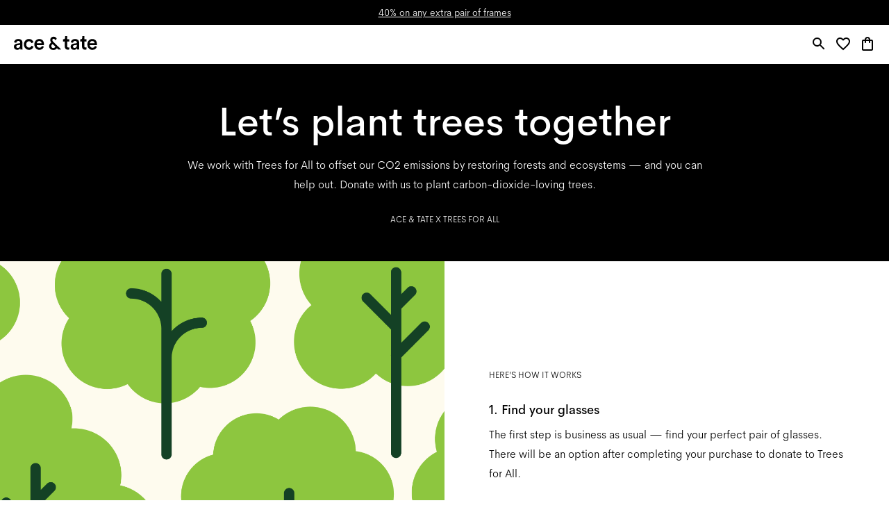

--- FILE ---
content_type: text/html; charset=utf-8
request_url: https://www.aceandtate.com/gb/campaign/trees-for-all
body_size: 114968
content:
<!DOCTYPE html><html lang="en" prefix="og: http://ogp.me/ns#"><head><meta charSet="utf-8" data-next-head=""/><meta name="viewport" content="width=device-width, initial-scale=1.0, minimum-scale=1.0, maximum-scale=1.00, minimal-ui" data-next-head=""/><title data-next-head="">Ace &amp; Tate</title><meta name="application-name" content="Ace &amp; Tate" data-next-head=""/><meta name="description" content="Shop men or women glasses and sunglasses, handmade from £145 including prescription lenses. Free delivery and returns." data-next-head=""/><meta http-equiv="X-UA-Compatible" content="IE=edge" data-next-head=""/><meta name="google-site-verification" content="BzEkx4crrCpfHH_kyMR95ubpf04klVI_tKCFxMg_Oq0" data-next-head=""/><link rel="canonical" href="https://www.aceandtate.com/gb/campaign/trees-for-all" data-next-head=""/><meta property="og:title" content="Ace &amp; Tate" data-next-head=""/><meta property="dc:title" content="Ace &amp; Tate" data-next-head=""/><meta property="twitter:title" content="Ace &amp; Tate" data-next-head=""/><meta property="og:type" content="website" data-next-head=""/><meta property="og:description" content="Shop men or women glasses and sunglasses, handmade from £145 including prescription lenses. Free delivery and returns." data-next-head=""/><meta property="og:url" content="https://www.aceandtate.com/gb/campaign/trees-for-all" data-next-head=""/><meta property="og:locale" content="gb" data-next-head=""/><meta property="og:image" content="https://images.aceandtate.com/image/upload/c_fill,h_630,w_1200/v1573559429/homepage/take_another_look.jpg" data-next-head=""/><meta name="twitter:site" content="@aceandtate" data-next-head=""/><meta name="twitter:creator" content="@aceandtate" data-next-head=""/><link rel="alternate" hrefLang="de-AT" href="https://www.aceandtate.com/at/campaign/trees-for-all" data-next-head=""/><link rel="alternate" hrefLang="en-AT" href="https://www.aceandtate.com/at-en/campaign/trees-for-all" data-next-head=""/><link rel="alternate" hrefLang="nl-BE" href="https://www.aceandtate.com/be/campaign/trees-for-all" data-next-head=""/><link rel="alternate" hrefLang="en-BE" href="https://www.aceandtate.com/be-en/campaign/trees-for-all" data-next-head=""/><link rel="alternate" hrefLang="fr-BE" href="https://www.aceandtate.com/be-fr/campaign/trees-for-all" data-next-head=""/><link rel="alternate" hrefLang="de-CH" href="https://www.aceandtate.com/ch/campaign/trees-for-all" data-next-head=""/><link rel="alternate" hrefLang="en-CH" href="https://www.aceandtate.com/ch-en/campaign/trees-for-all" data-next-head=""/><link rel="alternate" hrefLang="fr-CH" href="https://www.aceandtate.com/ch-fr/campaign/trees-for-all" data-next-head=""/><link rel="alternate" hrefLang="en-CZ" href="https://www.aceandtate.com/cz/campaign/trees-for-all" data-next-head=""/><link rel="alternate" hrefLang="de-DE" href="https://www.aceandtate.com/de/campaign/trees-for-all" data-next-head=""/><link rel="alternate" hrefLang="en-DE" href="https://www.aceandtate.com/de-en/campaign/trees-for-all" data-next-head=""/><link rel="alternate" hrefLang="en-DK" href="https://www.aceandtate.com/dk/campaign/trees-for-all" data-next-head=""/><link rel="alternate" hrefLang="es-ES" href="https://www.aceandtate.com/es/campaign/trees-for-all" data-next-head=""/><link rel="alternate" hrefLang="en-ES" href="https://www.aceandtate.com/es-en/campaign/trees-for-all" data-next-head=""/><link rel="alternate" hrefLang="en-FI" href="https://www.aceandtate.com/fi/campaign/trees-for-all" data-next-head=""/><link rel="alternate" hrefLang="fr-FR" href="https://www.aceandtate.com/fr/campaign/trees-for-all" data-next-head=""/><link rel="alternate" hrefLang="en-FR" href="https://www.aceandtate.com/fr-en/campaign/trees-for-all" data-next-head=""/><link rel="alternate" hrefLang="en-GB" href="https://www.aceandtate.com/gb/campaign/trees-for-all" data-next-head=""/><link rel="alternate" hrefLang="en-IE" href="https://www.aceandtate.com/ie/campaign/trees-for-all" data-next-head=""/><link rel="alternate" hrefLang="en-IT" href="https://www.aceandtate.com/it/campaign/trees-for-all" data-next-head=""/><link rel="alternate" hrefLang="en-LU" href="https://www.aceandtate.com/lu/campaign/trees-for-all" data-next-head=""/><link rel="alternate" hrefLang="nl-NL" href="https://www.aceandtate.com/nl/campaign/trees-for-all" data-next-head=""/><link rel="alternate" hrefLang="en-NL" href="https://www.aceandtate.com/nl-en/campaign/trees-for-all" data-next-head=""/><link rel="alternate" hrefLang="en-PL" href="https://www.aceandtate.com/pl/campaign/trees-for-all" data-next-head=""/><link rel="alternate" hrefLang="en-PT" href="https://www.aceandtate.com/pt/campaign/trees-for-all" data-next-head=""/><link rel="alternate" hrefLang="en-RO" href="https://www.aceandtate.com/ro/campaign/trees-for-all" data-next-head=""/><link rel="alternate" hrefLang="en-SE" href="https://www.aceandtate.com/se/campaign/trees-for-all" data-next-head=""/><link rel="alternate" hrefLang="en-US" href="https://www.aceandtate.com/us/campaign/trees-for-all" data-next-head=""/><meta name="msapplication-TileColor" content="#FFFFFF" data-next-head=""/><meta name="msapplication-TileImage" content="/static/favicons/mstile-144x144.png" data-next-head=""/><meta name="msapplication-square70x70logo" content="/static/favicons/mstile-70x70.png" data-next-head=""/><meta name="msapplication-square150x150logo" content="/static/favicons/mstile-150x150.png" data-next-head=""/><meta name="msapplication-wide310x150logo" content="/static/favicons/mstile-310x150.png" data-next-head=""/><meta name="msapplication-square310x310logo" content="/static/favicons/mstile-310x310.png" data-next-head=""/><link rel="apple-touch-icon-precomposed" sizes="57x57" href="/static/favicons/apple-touch-icon-57x57.png"/><link rel="apple-touch-icon-precomposed" sizes="114x114" href="/static/favicons/apple-touch-icon-114x114.png"/><link rel="apple-touch-icon-precomposed" sizes="72x72" href="/static/favicons/apple-touch-icon-72x72.png"/><link rel="apple-touch-icon-precomposed" sizes="144x144" href="/static/favicons/apple-touch-icon-144x144.png"/><link rel="apple-touch-icon-precomposed" sizes="60x60" href="/static/favicons/apple-touch-icon-60x60.png"/><link rel="apple-touch-icon-precomposed" sizes="120x120" href="/static/favicons/apple-touch-icon-120x120.png"/><link rel="apple-touch-icon-precomposed" sizes="76x76" href="/static/favicons/apple-touch-icon-76x76.png"/><link rel="apple-touch-icon-precomposed" sizes="152x152" href="/static/favicons/apple-touch-icon-152x152.png"/><link rel="icon" type="image/png" href="/static/favicons/favicon-196x196.png" sizes="196x196"/><link rel="icon" type="image/png" href="/static/favicons/favicon-96x96.png" sizes="96x96"/><link rel="icon" type="image/png" href="/static/favicons/favicon-32x32.png" sizes="32x32"/><link rel="icon" type="image/png" href="/static/favicons/favicon-16x16.png" sizes="16x16"/><link rel="icon" type="image/png" href="/static/favicons/favicon-128.png" sizes="128x128"/><link rel="icon" href="/static/favicons/favicon-white.ico" media="(prefers-color-scheme:dark)"/><link rel="preload" href="/_next/static/css/6e1aa3948f3cb6d5.css" as="style"/><link rel="preload" href="/_next/static/css/3837a80cdc3637ba.css" as="style"/><meta name="sentry-trace" content="52932932061087511035ec89de080b90-37a3056afc2ff4ee-0"/><meta name="baggage" content="sentry-environment=production,sentry-release=9ebf4216a7a27df3edf1b830dad0e72982d0bbb3,sentry-public_key=209ecfd9eaac437887b9a453aa0beca5,sentry-trace_id=52932932061087511035ec89de080b90,sentry-sampled=false"/><style id="stitches">--sxs{--sxs:2 c-iReiCg c-iwztjx c-cJDNYt c-bEvhdE c-dWqkUv c-byJPzq c-dbVjvx c-kjMjDP c-lmlyQM c-hyszvj c-ddBkoe c-egJhLg c-cmpvrW c-iEaCbx c-gjrIXL c-fSiYpp c-bQzyIt c-fYiwUD c-fNGGQo c-drIuCu c-fUnWgr c-gbLnge c-gPcooR c-PJLV c-bNMZiD c-jHrYQR c-lerbJq c-hDEMir c-hVfSNw c-fHqttt c-ZFUbs c-bgKAdn c-gwCrxH c-hZNrDe c-jLcwgt c-gRXfOm c-dXyKhC c-iZJWw c-cKTiRh c-bpYqSq c-dMdQG c-fLUZhg c-iDlRqW c-buqlgU c-blsyFK c-idEswJ c-gGDPra c-eQzsWI c-kvSgMX c-dDwUti c-fPzEMK c-kOwnTH c-hJunsN c-kdNosM c-fhJMED c-bWiJrc c-ihwFmQ c-ezlqGY c-kVqZWw c-dTnDed c-kvXvEj c-fbQfYa c-lbDDmx c-foGYDh c-hEEZZI c-ldDqbg c-dMlrOU c-iPTSum c-hvubMs c-jcBjTr c-bjLqiX c-bOPTb c-kZsTYZ c-hbZaht c-igiNPZ c-cQcXd c-eEiocL c-hijGrN c-jKmbv c-hPkwpc c-btdIQG c-kWXCqs c-chbzDw c-cMYOMk c-faMPc c-cEbpBJ c-gxpGZe c-jTEitj c-eqVUac c-eXiABz c-ibdHKo c-kUsynj c-dJtIpP c-iHrtND c-kXRvKd c-bLnuVu c-jjNCHS c-dNEjkj c-hwSzBg c-ghwdnH c-easpi c-hXpFlA c-gcnKGB c-jYgFKU c-kuhaeR c-cphYvc c-kXWEQq c-DgwTB c-duCJcY c-EAdaN c-bzvBWb c-cTaSnE c-OHpZd c-cbRQGi c-eUZoQh c-caTXhj c-bAvaOW c-eEofle c-izFYlP c-hVGoTE c-inoRGg c-dpQdqu c-kRuPJq c-fRMSsD c-eRpDOU c-iWxDbD c-tFQHf c-gxwxnz c-feIoCv c-fvxzVY c-gNzaza c-jAVkiF c-SDJUP c-eBXUZz c-joxraz c-gjEvdO c-jNKwNK c-geVHBn c-jbSWST c-dhYvLC c-bvXuOx c-jcyTLB c-igVaxk c-ehuzvO c-cTZhoD c-gsYuai c-kBYYkb c-jSAhCh c-ctAWGj c-lxsls c-hQpvhl c-dRELDl c-kEqnQZ c-frsaxi c-fZBdIG c-gJpxRh c-bILEZM c-djPMAN c-dLACdz c-dssAzr c-kdIcNH c-jAiNCb c-gWLyDY c-YCzSq c-pyhpR c-bVrgHI c-ZVmwl c-dFsyGK c-eZeBGv c-diyshv c-hlBAkP c-jmcuER c-djeLTi c-bUKZyx c-jjkxTQ c-gRGuCo c-laUpcj c-licvXQ c-fPZtiJ c-kydUKC c-gIQVf c-cPvqcp c-frIZYo c-ihpNhi c-hXlYbe c-dYnRZo c-gZzYPv c-dMBYKS c-jIJbvM c-hpBwcf c-gEtelC c-eLNbsh c-eUresu c-eKDqZo c-jvJEpt c-iLaGCz c-iPFBNN c-igzFzv c-gSWUq c-beuVHL c-fXRbuP c-lcuCab c-hlsFZX c-emtyxA c-hikcAD c-jKnfPg c-ggZMav c-hiSTft c-jviDzR c-eDWskU c-bubEqa c-kXrEmq c-fiTeuM c-dyNzZL c-hMDOep c-kMNjSb c-ZJwqK c-ckAOAs c-jmlavM c-eRaLRQ c-fLAdgi c-kJNWER c-iROrCB c-ihzTNK c-cCMdqR c-euSktK c-byGmLa c-eDDMdK c-fdstfr c-eLGsvL c-GsvGx c-fTXixv c-dhBzb c-wrYvR c-gkuYEP c-bZJIYs c-eBBRYG c-MdaUr c-jYlXho c-ezAINV c-dpIdSG c-fKkByH c-koCkhO c-kDluKQ c-jvpqtG c-evzwgR c-bAKcMC c-cVlboQ c-cXLAWc c-hReAGC c-hSaHFN c-gXklUz c-ffQFCP c-hQaoQU c-lkoNUY c-fWUUaE c-dziTlo c-hieOyk c-bUXIbP c-cNygTW c-dBfMKK c-exqTBr c-cPenVz c-ekgbgV c-llKHKW c-daYiCF c-hwSPAB c-debOKZ c-hgsXqJ c-gwiNVy c-klRzXJ c-gOdtmy c-bUYBRM c-jmPXMM c-jeEQOS c-eFguOs c-bjwvfH c-fIjSWR c-fDtJUl c-gPnxQX c-hryFvM c-ejAvNi c-dRppBx c-cppjxl c-bUbZxm c-eJCoOZ c-fcmPtv c-jgegtf c-fwvCUC c-cInqJc c-hFmlRb c-kRffpn c-GknYp c-dXssDN c-kVUpUt c-bINGSK c-kvizKW c-dDPkFJ c-lcHfxl c-eIrVAG c-ifLsGI c-kxnIeK c-hWviti c-dlWfeM c-dgSsAj c-BcpDq c-JOFvs c-bcGMYK c-gXqbra c-bKyENm c-eqbcLX c-icEwlv c-bruLRT c-jetkwr c-kdbDVF c-dgRVDt c-cGBsQb c-eCIJAX c-jWflJq c-bQSeCH c-hyJIOV c-jHDCSL c-efxczD c-eiwbyd c-kceROA c-kZQobl c-eBCiWm c-hajpMf c-gPqhQk c-fSfcRZ c-cmfuIr c-klNUwQ c-enAtiP c-fEgNvz c-eXqknL c-lncEBr c-ijPSvu c-kiYdTC c-hksnqw c-kZzKhK c-iITElL c-cuwWIs c-dEvzBQ c-bIYSLL c-loELqz}@media{.c-iReiCg{box-sizing:border-box;min-width:0px;margin:0;padding:0;border:0;list-style:none}.c-iwztjx{display:block;padding-top:0px;padding-bottom:32px}@media (max-width: 767px){.c-iwztjx{padding-bottom:24px}}.c-cJDNYt{position:relative;padding-top:0px;padding-bottom:0px;display:block;opacity:1}.c-bEvhdE{position:absolute;top:0px;left:0px;overflow:hidden;width:100%;height:100%;display:grid}.c-dWqkUv{position:relative;padding-left:0px;padding-right:0px;display:grid;grid-template-rows:auto auto auto;grid-template-columns:1fr}.c-byJPzq{grid-column:1 / span 1;padding-left:0px;padding-right:0px;position:relative}.c-dbVjvx{position:relative;width:100%;border-radius:0px;box-shadow:none;border:0px solid #000;overflow:visible;pointer-events:auto;display:flex;align-items:stretch;flex-direction:column}.c-kjMjDP{position:absolute;top:0px;left:0px;width:100%;height:100%;opacity:0;cursor:pointer;display:none;pointer-events:auto}.c-lmlyQM{position:relative;display:grid;flex:0 0 auto}.c-hyszvj{position:relative;border-radius:0px;overflow:visible;display:grid;box-shadow:none;border:0px solid #000}.c-ddBkoe{position:relative;grid-column:1 / span 1;grid-row:1 / span 1;display:grid}.c-egJhLg{padding-bottom:33.33333333333333%;height:auto}@media (max-width: 479px){.c-egJhLg{padding-bottom:120%}}.c-cmpvrW{position:relative}.c-iEaCbx{position:absolute;top:0px;left:0px;width:100%;height:100%;transition:opacity .15s}.c-iEaCbx img{object-fit:cover}.c-gjrIXL{grid-column:1 / span 1;grid-row:1 / span 1;display:none;justify-content:flex-start;align-items:flex-start}.c-fSiYpp{position:relative;width:auto;max-width:100%}.c-bQzyIt{display:grid}.c-fYiwUD{display:grid;flex:1 1 auto}.c-fNGGQo{position:relative;border-radius:0;overflow:visible;display:grid}.c-drIuCu{grid-column:1 / span 1;grid-row:1 / span 1;display:flex;justify-content:flex-start;align-items:flex-start}.c-fUnWgr{display:flex;justify-content:center;padding-left:90px;padding-right:90px;padding-top:64px;padding-bottom:0px}@media (max-width: 1679px){.c-fUnWgr{padding-left:64px;padding-right:64px;padding-top:48px}}@media (max-width: 1279px){.c-fUnWgr{padding-top:32px}}@media (max-width: 1023px){.c-fUnWgr{padding-left:40px;padding-right:40px}}@media (max-width: 479px){.c-fUnWgr{padding-left:24px;padding-right:24px;padding-top:24px}}.c-gbLnge{position:relative;max-width:100%;width:512px;margin-bottom:32px;pointer-events:none}@media (max-width: 1279px){.c-gbLnge{margin-bottom:24px}}.c-gPcooR{display:flex;justify-content:center;text-align:center}.c-bNMZiD{line-height:initial;word-break:break-word}.c-jHrYQR{color:#000;font-weight:500;font-style:initial;letter-spacing:-0.015px;font-family:'AmperSans', 'Helvetica Neue', Helvetica, Arial, sans-serif;font-size:54px;line-height:68px}.c-jHrYQR *{font-family:inherit;font-style:inherit;color:inherit}@media (max-width: 1679px){.c-jHrYQR{font-size:43px;line-height:53px}}@media (max-width: 479px){.c-jHrYQR{font-size:32px;line-height:44px}}.c-lerbJq{display:flex;justify-content:flex-start;padding-left:90px;padding-right:90px;padding-top:0px;padding-bottom:0px}@media (max-width: 1679px){.c-lerbJq{padding-left:64px;padding-right:64px}}@media (max-width: 1023px){.c-lerbJq{padding-left:40px;padding-right:40px}}@media (max-width: 479px){.c-lerbJq{padding-left:24px;padding-right:24px}}.c-hDEMir{position:relative;max-width:100%;width:1280px;margin-bottom:32px;pointer-events:none}@media (max-width: 1279px){.c-hDEMir{margin-bottom:24px}}.c-hVfSNw{display:flex;justify-content:flex-start;text-align:left}.c-fHqttt{color:#000;font-weight:500;font-style:initial;letter-spacing:-0.015px;font-family:'AmperSans', 'Helvetica Neue', Helvetica, Arial, sans-serif;font-size:22px;line-height:32px}.c-fHqttt *{font-family:inherit;font-style:inherit;color:inherit}@media (max-width: 1679px){.c-fHqttt{font-size:18px;line-height:28px}}@media (max-width: 479px){.c-fHqttt{font-size:16px;line-height:24px}}.c-ZFUbs{position:relative;max-width:100%;width:1088px;margin-bottom:24px;pointer-events:none}@media (max-width: 767px){.c-ZFUbs{margin-bottom:16px}}.c-bgKAdn{color:#000;font-weight:200;font-style:initial;letter-spacing:0;font-family:'AmperSans', 'Helvetica Neue', Helvetica, Arial, sans-serif;font-size:22px;line-height:36px}.c-bgKAdn *{font-family:inherit;font-style:inherit;color:inherit}@media (max-width: 1679px){.c-bgKAdn{font-size:20px;line-height:32px}}@media (max-width: 479px){.c-bgKAdn{font-size:18px;line-height:28px}}.c-gwCrxH{position:relative;max-width:100%;width:1024px;margin-bottom:32px;pointer-events:none}@media (max-width: 1279px){.c-gwCrxH{margin-bottom:24px}}.c-hZNrDe{counter-set:list-item;padding-left:0px;list-style:none;color:#000;font-weight:200;letter-spacing:0;font-family:'AmperSans', 'Helvetica Neue', Helvetica, Arial, sans-serif;font-size:22px;line-height:36px}.c-hZNrDe > li{color:#000;font-weight:200;letter-spacing:0;font-family:'AmperSans', 'Helvetica Neue', Helvetica, Arial, sans-serif;font-size:22px;line-height:36px}.c-hZNrDe > li::before{display:flex;align-items:center;justify-content:center;flex-grow:0;flex-shrink:0;font-size:22px;min-width:calc(1 * 1ch + 0.5ch);padding-right:clamp(8px, 0.5ch, 0.5ch);font-variant-numeric:tabular-nums;text-align:right;content:counter(list-item)"."}@media (max-width: 1679px){.c-hZNrDe{font-size:20px;line-height:32px}}@media (max-width: 1679px){.c-hZNrDe > li{font-size:20px;line-height:32px}}@media (max-width: 1679px){.c-hZNrDe > li::before{font-size:20px}}@media (max-width: 479px){.c-hZNrDe{font-size:18px;line-height:28px}}@media (max-width: 479px){.c-hZNrDe > li{font-size:18px;line-height:28px}}@media (max-width: 479px){.c-hZNrDe > li::before{font-size:18px}}.c-jLcwgt{display:flex;justify-content:flex-start;align-items:baseline;padding-left:0px;line-height:initial;word-break:break-word;list-style:none;counter-increment:list-item}.c-jLcwgt > *{min-width:0}.c-gRXfOm{display:flex;justify-content:flex-start;padding-left:90px;padding-right:90px;padding-top:0px;padding-bottom:64px}@media (max-width: 1679px){.c-gRXfOm{padding-left:64px;padding-right:64px;padding-bottom:48px}}@media (max-width: 1279px){.c-gRXfOm{padding-bottom:32px}}@media (max-width: 1023px){.c-gRXfOm{padding-left:40px;padding-right:40px}}@media (max-width: 479px){.c-gRXfOm{padding-left:24px;padding-right:24px;padding-bottom:24px}}.c-dXyKhC{position:relative;max-width:100%;width:512px;margin-bottom:0px;pointer-events:auto}.c-iZJWw{display:block;padding-top:0px;padding-bottom:0px}@media (max-width: 479px){.c-iZJWw{display:none}}.c-cKTiRh{position:relative;padding-top:0px;padding-bottom:0px;display:block;opacity:1}@media (max-width: 479px){.c-cKTiRh{display:none}}.c-bpYqSq{position:relative;width:100%;border-radius:0px;overflow:hidden;pointer-events:auto;display:flex;align-items:stretch;flex-direction:row}@media (max-width: 767px){.c-bpYqSq{flex-direction:column}}.c-dMdQG{position:absolute;top:0px;left:0px;width:100%;height:100%;opacity:0;cursor:pointer;display:none;pointer-events:none}.c-fLUZhg{flex:0 0 50%;order:1;position:relative;display:grid}@media (max-width: 767px){.c-fLUZhg{flex:0 0 auto;order:unset}}@media (max-width: 479px){.c-fLUZhg{order:1}}.c-iDlRqW{padding-bottom:100%;height:auto}@media (max-width: 479px){.c-iDlRqW{padding-bottom:125%}}.c-buqlgU{display:grid;flex:0 0 50%}@media (max-width: 767px){.c-buqlgU{flex:1 1 auto}}.c-blsyFK{position:relative;padding-bottom:0.001%;height:auto}.c-idEswJ{position:absolute;top:0px;left:0px;width:100%;height:100%;background-color:#E37D71}.c-gGDPra{grid-column:1 / span 1;grid-row:1 / span 1;display:flex;justify-content:center;align-items:center}.c-eQzsWI{display:flex;justify-content:center;padding-left:max(24px, 90px);padding-right:max(24px, 90px);padding-top:24px;padding-bottom:0px}@media (max-width: 1679px){.c-eQzsWI{padding-left:max(24px, 64px);padding-right:max(24px, 64px)}}@media (max-width: 1023px){.c-eQzsWI{padding-left:max(24px, 40px);padding-right:max(24px, 40px)}}@media (max-width: 767px){.c-eQzsWI{padding-left:max(16px,40px);padding-right:max(16px,40px)}}@media (max-width: 479px){.c-eQzsWI{padding-left:max(16px,24px);padding-right:max(16px,24px);padding-top:40px}}.c-kvSgMX{position:relative;max-width:100%;width:896px;margin-bottom:0px;pointer-events:auto}.c-dDwUti{position:relative;width:100%;border-radius:0px;box-shadow:none;border:0px solid #000;overflow:visible;pointer-events:auto;display:grid}.c-fPzEMK{position:relative;display:grid;grid-row:1;grid-column:1}.c-kOwnTH{padding-bottom:100%;height:auto}.c-hJunsN{display:grid;grid-row:1;grid-column:1;pointer-events:none}.c-kdNosM{position:relative;grid-column:1 / span 1;grid-row:1 / span 1;display:none}.c-fhJMED{grid-column:1 / span 1;grid-row:1 / span 1;display:flex;justify-content:center;align-items:flex-start}.c-bWiJrc{display:flex;justify-content:center;padding-left:max(24px, 90px);padding-right:max(24px, 90px);padding-top:0px;padding-bottom:24px}@media (max-width: 1679px){.c-bWiJrc{padding-left:max(24px, 64px);padding-right:max(24px, 64px)}}@media (max-width: 1023px){.c-bWiJrc{padding-left:max(24px, 40px);padding-right:max(24px, 40px)}}@media (max-width: 767px){.c-bWiJrc{padding-left:max(16px,40px);padding-right:max(16px,40px)}}@media (max-width: 479px){.c-bWiJrc{padding-left:max(16px,24px);padding-right:max(16px,24px);padding-bottom:40px}}.c-ihwFmQ{position:relative;max-width:100%;width:576px;margin-bottom:0px;pointer-events:auto}.c-ezlqGY{display:flex;flex-wrap:wrap;flex-direction:row;justify-content:center;align-items:center;gap:0px;pointer-events:auto}.c-kVqZWw{display:none;padding-top:0px;padding-bottom:0px}@media (max-width: 479px){.c-kVqZWw{display:block}}.c-dTnDed{position:relative;padding-top:0px;padding-bottom:0px;display:none;opacity:1}@media (max-width: 479px){.c-dTnDed{display:block}}.c-kvXvEj{padding-bottom:50%;height:auto}@media (max-width: 479px){.c-kvXvEj{padding-bottom:120%}}.c-fbQfYa{display:none}@media (min-width: 0px) and (max-width: 479px){.c-fbQfYa{display:contents}}.c-lbDDmx{display:none}@media (min-width: 481px) and (max-width: 99998px){.c-lbDDmx{display:contents}}.c-foGYDh{grid-column:1 / span 1;grid-row:1 / span 1;display:flex;justify-content:flex-start;align-items:flex-end}.c-hEEZZI{display:block;padding-top:0px;padding-bottom:0px}.c-ldDqbg{position:relative;width:100%;border-radius:0px;overflow:hidden;pointer-events:none;display:grid;grid-template-columns:1fr;grid-template-rows:1fr}.c-dMlrOU{position:absolute;top:0px;left:0px;width:100%;height:100%;opacity:0;cursor:pointer;display:block;pointer-events:auto}.c-iPTSum{grid-column:1 / span 1;grid-row:1 / span 1;position:relative;display:grid}.c-hvubMs{padding-bottom:auto;height:100vh}@media (max-width: 479px){.c-hvubMs{padding-bottom:100%;height:auto}}.c-jcBjTr{display:grid;grid-column:1 / span 1;grid-row:1 / span 1;position:relative;padding-left:max(24px, 90px);padding-right:max(24px, 90px);padding-top:32px;padding-bottom:32px;align-self:end;justify-self:center}@media (max-width: 1679px){.c-jcBjTr{padding-left:max(24px, 64px);padding-right:max(24px, 64px)}}@media (max-width: 1279px){.c-jcBjTr{padding-top:24px;padding-bottom:24px}}@media (max-width: 1023px){.c-jcBjTr{padding-left:max(16px, 40px);padding-right:max(16px, 40px);padding-top:16px;padding-bottom:16px}}@media (max-width: 479px){.c-jcBjTr{padding-left:max(16px, 24px);padding-right:max(16px, 24px);padding-top:12px;padding-bottom:12px}}.c-bjLqiX{display:flex;justify-content:center;padding-left:0px;padding-right:0px;padding-top:0px;padding-bottom:0px}.c-bOPTb{position:relative;padding-bottom:56.25%;height:auto}.c-kZsTYZ{position:absolute;top:0px;left:0px;width:100%;height:100%;background-color:#F5F5F5}.c-hbZaht{position:relative;width:100%;border-radius:0px;overflow:hidden;pointer-events:auto;display:grid;grid-template-columns:1fr;grid-template-rows:1fr}.c-igiNPZ{padding-bottom:46.54%;height:auto}@media (max-width: 1023px){.c-igiNPZ{padding-bottom:140%}}@media (max-width: 479px){.c-igiNPZ{padding-bottom:100%}}.c-cQcXd{display:grid;grid-column:1 / span 1;grid-row:1 / span 1;position:relative;padding-left:max(24px, 90px);padding-right:max(24px, 90px);padding-top:8px;padding-bottom:8px;align-self:end;justify-self:center}@media (max-width: 1679px){.c-cQcXd{padding-left:max(24px, 64px);padding-right:max(24px, 64px)}}@media (max-width: 1023px){.c-cQcXd{padding-left:max(16px, 40px);padding-right:max(16px, 40px)}}@media (max-width: 479px){.c-cQcXd{padding-left:max(16px, 24px);padding-right:max(16px, 24px);padding-top:0px;padding-bottom:0px;justify-self:end}}.c-eEiocL{position:relative;max-width:100%;width:512px;margin-bottom:0px;pointer-events:none}.c-hijGrN{color:#000;font-weight:500;font-style:initial;letter-spacing:-0.015px;font-family:'AmperSans', 'Helvetica Neue', Helvetica, Arial, sans-serif;font-size:30px;line-height:44px}.c-hijGrN *{font-family:inherit;font-style:inherit;color:inherit}@media (max-width: 1679px){.c-hijGrN{font-size:24px;line-height:32px}}@media (max-width: 479px){.c-hijGrN{font-size:18px;line-height:28px}}.c-jKmbv{position:relative;padding-top:96px;padding-bottom:96px;display:block;opacity:1}@media (max-width: 1679px){.c-jKmbv{padding-top:64px;padding-bottom:64px}}@media (max-width: 1279px){.c-jKmbv{padding-top:48px;padding-bottom:48px}}@media (max-width: 767px){.c-jKmbv{padding-top:32px;padding-bottom:32px}}.c-hPkwpc{position:absolute;top:0px;left:0px;width:100%;height:100%;background-color:#F0F0F0}.c-btdIQG{grid-column:1 / span 1;padding-left:200px;padding-right:200px;position:relative}@media (max-width: 1679px){.c-btdIQG{padding-left:128px;padding-right:128px}}@media (max-width: 1023px){.c-btdIQG{padding-left:40px;padding-right:40px}}@media (max-width: 479px){.c-btdIQG{padding-left:24px;padding-right:24px}}.c-kWXCqs{position:relative;display:none}.c-chbzDw{padding-bottom:66.66666666666666%;height:auto}.c-cMYOMk{position:relative;max-width:100%;width:768px;margin-bottom:0px;pointer-events:none}.c-faMPc{padding-bottom:50%;height:auto}@media (max-width: 479px){.c-faMPc{padding-bottom:150%}}.c-cEbpBJ{position:absolute;top:0px;left:0px;width:100%;height:100%;transition:opacity .15s}.c-cEbpBJ img{object-fit:cover}.c-cEbpBJ video{object-fit:cover;object-position:center center}.c-gxpGZe{display:flex;position:absolute;bottom:8px;right:8px;flex-direction:row;gap:8px;pointer-events:auto}.c-jTEitj{margin:0px;padding:0px;overflow:hidden;background:transparent;-webkit-appearance:none;position:relative;display:grid;justify-content:center;align-items:center;width:32px;height:32px;background-color:#36363680;border-width:0;border-color:#000;border-style:solid;border-radius:50%;box-shadow:none;transition:opacity .15s}.c-jTEitj:hover{opacity:0.75}.c-jTEitj{cursor:pointer}.c-eqVUac{display:grid;width:20px;height:20px}.c-eXiABz{display:grid;color:#FFF}.c-ibdHKo{display:flex;justify-content:flex-start;padding-left:max(2px,2px);padding-right:max(2px,2px);padding-top:64px;padding-bottom:64px}@media (max-width: 1679px){.c-ibdHKo{padding-top:48px;padding-bottom:48px}}@media (max-width: 1279px){.c-ibdHKo{padding-top:32px;padding-bottom:32px}}@media (max-width: 479px){.c-ibdHKo{padding-top:24px;padding-bottom:24px}}.c-kUsynj{position:relative;padding-top:24px;padding-bottom:24px;display:block;opacity:1}@media (max-width: 767px){.c-kUsynj{padding-top:16px;padding-bottom:16px}}.c-dJtIpP{display:flex;flex-direction:row;justify-content:space-between;gap:0px;align-items:start}@media (max-width: 479px){.c-dJtIpP{flex-direction:column;gap:48px}}.c-iHrtND{display:grid;order:0;margin-left:0px;margin-right:0px;align-self:unset;width:calc(calc(0.5 * calc(100% - 200px - 200px)) + 200px);position:relative;margin-top:0px}@media (max-width: 1679px){.c-iHrtND{width:calc(calc(0.5 * calc(100% - 128px - 128px)) + 128px)}}@media (max-width: 1023px){.c-iHrtND{width:calc(calc(0.5 * calc(100% - 40px - 40px)) + 40px)}}@media (max-width: 479px){.c-iHrtND{align-self:start;width:100%;position:unset;margin-top:unset}}.c-kXRvKd{position:relative;width:100%;border-radius:0px;overflow:hidden;pointer-events:auto;display:grid}.c-bLnuVu{display:grid;position:relative}.c-jjNCHS{display:flex;justify-content:flex-start;padding-left:max(0px, 200px);padding-right:0px;padding-top:0px;padding-bottom:0px}@media (max-width: 1679px){.c-jjNCHS{padding-left:max(0px, 128px)}}@media (max-width: 1023px){.c-jjNCHS{padding-left:max(0px, 40px)}}@media (max-width: 479px){.c-jjNCHS{padding-left:max(0px, 24px);padding-right:max(0px, 24px)}}.c-dNEjkj{position:relative;max-width:100%;width:448px;margin-bottom:0px;pointer-events:auto}@media (max-width: 479px){.c-dNEjkj{width:256px}}.c-hwSzBg{padding-bottom:125%;height:auto}.c-ghwdnH{display:grid;margin-left:0px;margin-right:0px;align-self:unset;width:calc(calc(0.4166666666666667 * calc(100% - 200px - 200px)) + 200px);margin-top:0px}@media (max-width: 1679px){.c-ghwdnH{width:calc(calc(0.4166666666666667 * calc(100% - 128px - 128px)) + 128px)}}@media (max-width: 1023px){.c-ghwdnH{margin-right:40px;width:calc(0.4166666666666667 * calc(100% - 40px - 40px))}}@media (max-width: 767px){.c-ghwdnH{width:calc(0.4583333333333333 * calc(100% - 40px - 40px))}}@media (max-width: 479px){.c-ghwdnH{margin-left:24px;margin-right:24px;align-self:end;width:calc(1 * calc(100% - 24px - 24px));margin-top:unset}}.c-easpi{display:flex;justify-content:flex-start;padding-left:0px;padding-right:max(0px, 200px);padding-top:0px;padding-bottom:0px}@media (max-width: 1679px){.c-easpi{padding-right:max(0px, 128px)}}@media (max-width: 1023px){.c-easpi{padding-right:0px}}@media (max-width: 479px){.c-easpi{justify-content:center}}.c-hXpFlA{position:relative;max-width:100%;width:384px;margin-bottom:96px;pointer-events:none}@media (max-width: 1679px){.c-hXpFlA{margin-bottom:64px}}@media (max-width: 1279px){.c-hXpFlA{margin-bottom:48px}}@media (max-width: 1023px){.c-hXpFlA{margin-bottom:32px}}@media (max-width: 479px){.c-hXpFlA{margin-bottom:48px}}.c-gcnKGB{display:flex;justify-content:flex-start;text-align:left}@media (max-width: 479px){.c-gcnKGB{justify-content:center;text-align:center}}.c-jYgFKU{position:relative;max-width:100%;width:160px;margin-bottom:0px;pointer-events:auto}@media (max-width: 479px){.c-jYgFKU{width:256px}}.c-kuhaeR{display:grid;order:0;margin-left:0px;margin-right:0px;align-self:unset;width:calc(calc(0.5 * calc(100% - 90px - 90px)) + 90px);position:relative;margin-top:0px}@media (max-width: 1679px){.c-kuhaeR{width:calc(calc(0.5 * calc(100% - 64px - 64px)) + 64px)}}@media (max-width: 1023px){.c-kuhaeR{width:calc(calc(0.5 * calc(100% - 40px - 40px)) + 40px)}}@media (max-width: 479px){.c-kuhaeR{align-self:start;width:100%;position:unset;margin-top:unset}}.c-cphYvc{position:relative;width:100%;border-radius:0px;overflow:hidden;pointer-events:none;display:grid}.c-kXWEQq{display:flex;justify-content:flex-start;padding-left:max(0px, 90px);padding-right:0px;padding-top:0px;padding-bottom:0px}@media (max-width: 1679px){.c-kXWEQq{padding-left:max(0px, 64px)}}@media (max-width: 1023px){.c-kXWEQq{padding-left:max(0px, 40px)}}@media (max-width: 479px){.c-kXWEQq{justify-content:center;padding-left:max(0px, 24px);padding-right:max(0px, 24px)}}.c-DgwTB{position:relative;max-width:100%;width:384px;margin-bottom:64px;pointer-events:none}@media (max-width: 1679px){.c-DgwTB{margin-bottom:48px}}@media (max-width: 1279px){.c-DgwTB{margin-bottom:32px}}.c-duCJcY{position:relative;max-width:100%;width:320px;margin-bottom:0px;pointer-events:none}.c-EAdaN{display:grid;margin-left:0px;margin-right:0px;align-self:unset;width:calc(calc(0.4166666666666667 * calc(100% - 90px - 90px)) + 90px);margin-top:0px}@media (max-width: 1679px){.c-EAdaN{width:calc(calc(0.4166666666666667 * calc(100% - 64px - 64px)) + 64px)}}@media (max-width: 1023px){.c-EAdaN{margin-right:40px;width:calc(0.4166666666666667 * calc(100% - 40px - 40px))}}@media (max-width: 767px){.c-EAdaN{width:calc(0.4583333333333333 * calc(100% - 40px - 40px))}}@media (max-width: 479px){.c-EAdaN{margin-left:24px;margin-right:24px;align-self:end;width:calc(1 * calc(100% - 24px - 24px));margin-top:unset}}.c-bzvBWb{position:relative;padding-bottom:66.66666666666666%;height:auto}.c-cTaSnE{display:flex;justify-content:flex-start;padding-left:0px;padding-right:max(0px, 90px);padding-top:0px;padding-bottom:0px}@media (max-width: 1679px){.c-cTaSnE{padding-right:max(0px, 64px)}}@media (max-width: 1023px){.c-cTaSnE{padding-right:0px}}.c-OHpZd{position:relative;max-width:100%;width:512px;margin-bottom:0px;pointer-events:auto}@media (max-width: 479px){.c-OHpZd{width:256px}}.c-cbRQGi{grid-column:1 / span 1;padding-left:90px;padding-right:90px;position:relative}@media (max-width: 1679px){.c-cbRQGi{padding-left:64px;padding-right:64px}}@media (max-width: 1023px){.c-cbRQGi{padding-left:40px;padding-right:40px}}@media (max-width: 479px){.c-cbRQGi{padding-left:24px;padding-right:24px}}.c-eUZoQh{position:relative;max-width:100%;width:576px;margin-bottom:0px;pointer-events:none}.c-caTXhj{display:block;padding-top:0px;padding-bottom:0px}@media (max-width: 1023px){.c-caTXhj{padding-bottom:32px}}@media (max-width: 479px){.c-caTXhj{padding-bottom:0px}}.c-bAvaOW{position:relative;max-width:100%;width:384px;margin-bottom:96px;pointer-events:none}@media (max-width: 1679px){.c-bAvaOW{margin-bottom:64px}}@media (max-width: 1279px){.c-bAvaOW{margin-bottom:48px}}@media (max-width: 767px){.c-bAvaOW{margin-bottom:32px}}@media (max-width: 479px){.c-bAvaOW{margin-bottom:48px}}.c-eEofle{display:flex;justify-content:center;padding-left:max(90px,90px);padding-right:max(90px,90px);padding-top:64px;padding-bottom:64px}@media (max-width: 1679px){.c-eEofle{padding-left:max(64px,64px);padding-right:max(64px,64px);padding-top:48px;padding-bottom:48px}}@media (max-width: 1279px){.c-eEofle{padding-top:32px;padding-bottom:32px}}@media (max-width: 1023px){.c-eEofle{padding-left:max(40px,40px);padding-right:max(40px,40px)}}@media (max-width: 479px){.c-eEofle{padding-left:max(24px,24px);padding-right:max(24px,24px);padding-top:24px;padding-bottom:24px}}.c-izFYlP{position:relative;padding-top:24px;padding-bottom:24px;display:block;opacity:1}@media (max-width: 767px){.c-izFYlP{padding-top:16px;padding-bottom:16px}}@media (max-width: 479px){.c-izFYlP{display:none}}.c-hVGoTE{display:flex;justify-content:flex-start;padding-left:max(0px, 90px);padding-right:0px;padding-top:0px;padding-bottom:0px}@media (max-width: 1679px){.c-hVGoTE{padding-left:max(0px, 64px)}}@media (max-width: 1023px){.c-hVGoTE{padding-left:max(0px, 40px)}}@media (max-width: 479px){.c-hVGoTE{padding-left:max(0px, 24px);padding-right:max(0px, 24px)}}.c-inoRGg{display:flex;justify-content:flex-start;padding-left:0px;padding-right:max(0px, 90px);padding-top:0px;padding-bottom:0px}@media (max-width: 1679px){.c-inoRGg{padding-right:max(0px, 64px)}}@media (max-width: 1023px){.c-inoRGg{padding-right:0px}}@media (max-width: 479px){.c-inoRGg{justify-content:center}}.c-dpQdqu{position:relative;max-width:100%;width:384px;margin-bottom:0px;pointer-events:none}.c-kRuPJq{padding-bottom:56.25%;height:auto}@media (max-width: 479px){.c-kRuPJq{padding-bottom:100%}}.c-fRMSsD{display:grid;grid-column:1 / span 1;grid-row:1 / span 1;position:relative;padding-left:max(24px, 90px);padding-right:max(24px, 90px);padding-top:24px;padding-bottom:24px;align-self:end;justify-self:center}@media (max-width: 1679px){.c-fRMSsD{padding-left:max(24px, 64px);padding-right:max(24px, 64px)}}@media (max-width: 1023px){.c-fRMSsD{padding-left:max(24px, 40px);padding-right:max(24px, 40px)}}@media (max-width: 767px){.c-fRMSsD{padding-left:max(16px, 40px);padding-right:max(16px, 40px);padding-top:16px;padding-bottom:16px}}@media (max-width: 479px){.c-fRMSsD{padding-left:max(16px, 24px);padding-right:max(16px, 24px)}}.c-eRpDOU{padding-bottom:auto;height:100vh}@media (max-width: 479px){.c-eRpDOU{padding-bottom:140%;height:auto}}.c-iWxDbD{display:grid;grid-column:1 / span 1;grid-row:1 / span 1;position:relative;padding-left:max(0px, 64px);padding-right:max(0px, 64px);padding-top:128px;padding-bottom:128px;align-self:end;justify-self:center}@media (max-width: 1679px){.c-iWxDbD{padding-left:max(0px, 48px);padding-right:max(0px, 48px);padding-top:96px;padding-bottom:96px}}@media (max-width: 1279px){.c-iWxDbD{padding-left:max(0px, 32px);padding-right:max(0px, 32px);padding-top:64px;padding-bottom:64px}}@media (max-width: 1023px){.c-iWxDbD{padding-top:48px;padding-bottom:48px}}@media (max-width: 479px){.c-iWxDbD{padding-left:max(0px, 24px);padding-right:max(0px, 24px);padding-top:24px;padding-bottom:24px}}.c-tFQHf{position:relative;max-width:100%;width:704px;margin-bottom:0px;pointer-events:none}@media (max-width: 1679px){.c-tFQHf{width:576px}}.c-gxwxnz{color:#FFF;font-weight:400;font-style:initial;letter-spacing:0;font-family:'ATArizonaSerif', serif;font-size:54px;line-height:68px}.c-gxwxnz *{font-family:inherit;font-style:inherit;color:inherit}@media (max-width: 1679px){.c-gxwxnz{font-size:43px;line-height:53px}}@media (max-width: 479px){.c-gxwxnz{font-size:24px;line-height:32px}}.c-feIoCv{position:relative;padding-top:64px;padding-bottom:64px;display:block;opacity:1}@media (max-width: 1679px){.c-feIoCv{padding-top:60px;padding-bottom:60px}}@media (max-width: 1279px){.c-feIoCv{padding-top:48px;padding-bottom:48px}}@media (max-width: 479px){.c-feIoCv{padding-top:40px;padding-bottom:40px}}.c-fvxzVY{position:absolute;top:0px;left:0px;width:100%;height:100%;background-color:#f0f0f0}.c-gNzaza{position:relative;padding-left:0px;padding-right:0px;display:grid;grid-template-rows:auto auto auto;grid-template-columns:90px 1fr 90px}@media (max-width: 1679px){.c-gNzaza{grid-template-columns:64px 1fr 64px}}@media (max-width: 1023px){.c-gNzaza{grid-template-columns:40px 1fr 40px}}@media (max-width: 479px){.c-gNzaza{grid-template-columns:24px 1fr 24px}}.c-jAVkiF{grid-column:2 / span 1;grid-row:1 / span 1;justify-self:center}.c-SDJUP{display:flex;justify-content:center;padding-left:unset;padding-right:unset;padding-top:unset;padding-bottom:unset}.c-eBXUZz{position:relative;max-width:100%;width:832px;margin-bottom:0px;pointer-events:none}@media (max-width: 1679px){.c-eBXUZz{width:640px}}.c-joxraz{color:#000;font-weight:500;font-style:initial;letter-spacing:-0.015px;font-family:'AmperSans', 'Helvetica Neue', Helvetica, Arial, sans-serif;font-size:30px;line-height:44px}.c-joxraz *{font-family:inherit;font-style:inherit;color:inherit}@media (max-width: 1679px){.c-joxraz{font-size:24px;line-height:32px}}@media (max-width: 1023px){.c-joxraz{font-size:16px;line-height:24px}}@media (max-width: 479px){.c-joxraz{font-size:18px;line-height:28px}}.c-gjEvdO{grid-column:2 / span 1;grid-row:3 / span 1;justify-self:center;margin-top:48px}@media (max-width: 1679px){.c-gjEvdO{margin-top:40px}}@media (max-width: 1279px){.c-gjEvdO{margin-top:32px}}@media (max-width: 767px){.c-gjEvdO{margin-top:24px}}.c-jNKwNK{display:flex;justify-content:center;padding-left:unset;padding-right:unset;padding-top:unset;padding-bottom:0px}.c-geVHBn{position:relative;max-width:100%;width:960px;margin-bottom:64px;pointer-events:none}@media (max-width: 1679px){.c-geVHBn{width:768px;margin-bottom:48px}}@media (max-width: 1279px){.c-geVHBn{margin-bottom:32px}}@media (max-width: 479px){.c-geVHBn{margin-bottom:24px}}.c-jbSWST{color:#000;font-weight:400;font-style:initial;letter-spacing:0;font-family:'ATArizonaSerif', serif;font-size:54px;line-height:68px}.c-jbSWST *{font-family:inherit;font-style:inherit;color:inherit}@media (max-width: 1679px){.c-jbSWST{font-size:43px;line-height:53px}}@media (max-width: 479px){.c-jbSWST{font-size:32px;line-height:44px}}.c-dhYvLC{display:flex;justify-content:center;padding-left:unset;padding-right:unset;padding-top:0px;padding-bottom:unset}.c-bvXuOx{grid-column:1 / span 3;grid-row:2 / span 1;margin-top:32px;position:relative}@media (max-width: 1279px){.c-bvXuOx{margin-top:24px}}.c-jcyTLB{position:relative;padding-left:0px;padding-right:0px}.c-igVaxk{position:relative;display:flex;overflow-x:auto}.c-igVaxk::-webkit-scrollbar{display:none}.c-igVaxk{scrollbar-width:none;width:100%;border-top:none;border-bottom:none;border-left:none;border-right:none;padding-top:0px;padding-bottom:0px;padding-left:0px;padding-right:0px}.c-ehuzvO{display:flex;flex-direction:row;flex-wrap:nowrap;grid-template-columns:repeat(3, minmax(0, 1fr));grid-column-gap:0px;grid-row-gap:24px;align-items:stretch;width:100%}@media (max-width: 767px){.c-ehuzvO{grid-row-gap:16px}}@media (max-width: 479px){.c-ehuzvO{grid-template-columns:repeat(1.25, minmax(0, 1fr))}}.c-cTZhoD{display:block;height:1px;position:relative;flex-grow:0;flex-shrink:0;flex-basis:calc(90px + 0px);z-index:0}@media (max-width: 1679px){.c-cTZhoD{flex-basis:calc(64px + 0px)}}@media (max-width: 1023px){.c-cTZhoD{flex-basis:calc(40px + 0px)}}@media (max-width: 479px){.c-cTZhoD{flex-basis:calc(24px + 0px)}}.c-gsYuai{display:grid;position:relative;margin-right:16px;flex-grow:0;flex-shrink:0;width:calc(calc(calc(100% - 90px - 90px) - calc(16px * 2)) / 3)}@media (max-width: 1679px){.c-gsYuai{width:calc(calc(calc(100% - 64px - 64px) - calc(16px * 2)) / 3)}}@media (max-width: 1023px){.c-gsYuai{width:calc(calc(calc(100% - 40px - 40px) - calc(16px * 2)) / 3)}}@media (max-width: 479px){.c-gsYuai{width:calc(calc(calc(100% - 24px - 24px) - calc(16px * 0.25)) / 1.25)}}.c-kBYYkb{display:none}.c-jSAhCh{display:grid;position:relative;align-items:flex-start}.c-ctAWGj{position:relative;width:100%;border-radius:0px;overflow:hidden;pointer-events:none;display:flex;align-items:stretch;flex-direction:column}.c-lxsls{flex:0 0 auto;position:relative;display:grid}.c-hQpvhl{padding-bottom:79.93827160493827%;height:auto}.c-dRELDl{display:grid;position:relative;margin-right:0px;flex-grow:0;flex-shrink:0;width:calc(calc(calc(100% - 90px - 90px) - calc(16px * 2)) / 3)}@media (max-width: 1679px){.c-dRELDl{width:calc(calc(calc(100% - 64px - 64px) - calc(16px * 2)) / 3)}}@media (max-width: 1023px){.c-dRELDl{width:calc(calc(calc(100% - 40px - 40px) - calc(16px * 2)) / 3)}}@media (max-width: 479px){.c-dRELDl{width:calc(calc(calc(100% - 24px - 24px) - calc(16px * 0.25)) / 1.25)}}.c-kEqnQZ{padding-bottom:80.27842227378191%;height:auto}.c-frsaxi{display:flex;position:absolute;top:0px;left:90px;right:auto;height:100%;justify-content:center;align-items:center;pointer-events:none;z-index:100;transition:opacity .15s;opacity:0}@media (max-width: 1679px){.c-frsaxi{left:64px}}@media (max-width: 1023px){.c-frsaxi{left:40px}}@media (max-width: 479px){.c-frsaxi{display:none;left:24px}}.c-fZBdIG{position:relative;left:-50%;pointer-events:initial}.c-gJpxRh{margin:0px;padding:0px;overflow:hidden;background:transparent;-webkit-appearance:none;position:relative;display:grid;justify-content:center;align-items:center;width:48px;height:48px;background-color:lightgrey;border-radius:50%;border:0px solid lightgrey;transition:opacity .15s}.c-gJpxRh:hover{opacity:0.75}.c-gJpxRh{cursor:pointer}.c-bILEZM{display:grid;width:24px;height:24px}.c-djPMAN{display:flex;position:absolute;top:0px;left:auto;right:90px;height:100%;justify-content:center;align-items:center;pointer-events:none;z-index:100;transition:opacity .15s;opacity:0}@media (max-width: 1679px){.c-djPMAN{right:64px}}@media (max-width: 1023px){.c-djPMAN{right:40px}}@media (max-width: 479px){.c-djPMAN{display:none;right:24px}}.c-dLACdz{position:relative;left:50%;pointer-events:initial}.c-dssAzr{position:relative;width:100%;border-radius:0px;overflow:hidden;pointer-events:none;display:flex;align-items:stretch;flex-direction:row}@media (max-width: 767px){.c-dssAzr{flex-direction:column}}.c-kdIcNH{flex:0 0 50%;position:relative;display:grid}@media (max-width: 767px){.c-kdIcNH{flex:0 0 auto}}.c-jAiNCb{padding-bottom:90%;height:auto}@media (max-width: 479px){.c-jAiNCb{padding-bottom:89.99999999999999%}}.c-gWLyDY{display:flex;justify-content:center;padding-left:max(24px, 90px);padding-right:max(24px, 90px);padding-top:0px;padding-bottom:0px}@media (max-width: 1679px){.c-gWLyDY{padding-left:max(24px, 64px);padding-right:max(24px, 64px)}}@media (max-width: 1023px){.c-gWLyDY{padding-left:max(24px, 40px);padding-right:max(24px, 40px)}}@media (max-width: 767px){.c-gWLyDY{padding-left:max(0px,40px);padding-right:max(0px,40px);padding-top:24px}}@media (max-width: 479px){.c-gWLyDY{padding-left:max(0px,24px);padding-right:max(0px,24px);padding-top:40px}}.c-YCzSq{position:relative;max-width:100%;width:448px;margin-bottom:12px;pointer-events:none}.c-pyhpR{color:#000;font-weight:500;font-style:initial;letter-spacing:-0.015px;font-family:'AmperSans', 'Helvetica Neue', Helvetica, Arial, sans-serif;font-size:54px;line-height:68px}.c-pyhpR *{font-family:inherit;font-style:inherit;color:inherit}@media (max-width: 1679px){.c-pyhpR{font-size:43px;line-height:53px}}@media (max-width: 1023px){.c-pyhpR{font-size:32px;line-height:44px}}@media (max-width: 479px){.c-pyhpR{font-size:24px;line-height:32px}}.c-bVrgHI{display:flex;justify-content:center;padding-left:max(24px, 90px);padding-right:max(24px, 90px);padding-top:0px;padding-bottom:0px}@media (max-width: 1679px){.c-bVrgHI{padding-left:max(24px, 64px);padding-right:max(24px, 64px)}}@media (max-width: 1023px){.c-bVrgHI{padding-left:max(24px, 40px);padding-right:max(24px, 40px)}}@media (max-width: 767px){.c-bVrgHI{padding-left:max(0px,40px);padding-right:max(0px,40px);padding-bottom:24px}}@media (max-width: 479px){.c-bVrgHI{padding-left:max(0px,24px);padding-right:max(0px,24px);padding-bottom:40px}}.c-ZVmwl{position:relative;max-width:100%;width:448px;margin-bottom:0px;pointer-events:none}.c-dFsyGK{color:#000;font-weight:200;font-style:initial;letter-spacing:0;font-family:'AmperSans', 'Helvetica Neue', Helvetica, Arial, sans-serif;font-size:18px;line-height:28px}.c-dFsyGK *{font-family:inherit;font-style:inherit;color:inherit}@media (max-width: 1679px){.c-dFsyGK{font-size:16px}}@media (max-width: 479px){.c-dFsyGK{font-size:14px;line-height:24px}}.c-eZeBGv{flex:0 0 50%;position:relative;display:grid;order:1}@media (max-width: 767px){.c-eZeBGv{flex:0 0 auto;order:unset}}.c-diyshv{position:relative;max-width:100%;width:576px;margin-bottom:12px;pointer-events:none}@media (max-width: 1679px){.c-diyshv{width:448px}}.c-hlBAkP{padding-bottom:90%;height:auto}@media (max-width: 479px){.c-hlBAkP{padding-bottom:110.00000000000001%}}.c-jmcuER{display:block;padding-top:0px;padding-bottom:0px}@media (max-width: 1023px){.c-jmcuER{padding-bottom:40px}}@media (max-width: 767px){.c-jmcuER{padding-bottom:32px}}@media (max-width: 479px){.c-jmcuER{padding-bottom:0px}}.c-djeLTi{position:relative;max-width:100%;width:576px;margin-bottom:12px;pointer-events:none}.c-bUKZyx{color:#000;font-weight:500;font-style:initial;letter-spacing:-0.015px;font-family:'AmperSans', 'Helvetica Neue', Helvetica, Arial, sans-serif;font-size:54px;line-height:68px}.c-bUKZyx *{font-family:inherit;font-style:inherit;color:inherit}@media (max-width: 1679px){.c-bUKZyx{font-size:43px;line-height:53px}}@media (max-width: 1023px){.c-bUKZyx{font-size:24px;line-height:32px}}@media (max-width: 479px){.c-bUKZyx{font-size:32px;line-height:44px}}.c-jjkxTQ{color:#000;font-weight:200;font-style:initial;letter-spacing:0;font-family:'AmperSans', 'Helvetica Neue', Helvetica, Arial, sans-serif;font-size:18px;line-height:28px}.c-jjkxTQ *{font-family:inherit;font-style:inherit;color:inherit}@media (max-width: 1679px){.c-jjkxTQ{font-size:16px}}@media (max-width: 1023px){.c-jjkxTQ{font-size:14px;line-height:24px}}.c-gRGuCo{grid-column:2 / span 1;grid-row:3 / span 1;justify-self:center;margin-top:64px}@media (max-width: 1679px){.c-gRGuCo{margin-top:48px}}@media (max-width: 1279px){.c-gRGuCo{margin-top:32px}}@media (max-width: 479px){.c-gRGuCo{margin-top:24px}}.c-laUpcj{grid-column:1 / span 3;grid-row:2 / span 1;margin-top:12px;position:relative}.c-licvXQ{display:flex;flex-direction:row;flex-wrap:nowrap;grid-template-columns:repeat(3, minmax(0, 1fr));grid-column-gap:0px;grid-row-gap:16px;align-items:stretch;width:100%}@media (max-width: 1279px){.c-licvXQ{grid-template-columns:repeat(2, minmax(0, 1fr))}}@media (max-width: 479px){.c-licvXQ{grid-template-columns:repeat(1.25, minmax(0, 1fr))}}.c-fPZtiJ{display:grid;position:relative;margin-right:16px;flex-grow:0;flex-shrink:0;width:calc(calc(calc(100% - 90px - 90px) - calc(16px * 2)) / 3)}@media (max-width: 1679px){.c-fPZtiJ{width:calc(calc(calc(100% - 64px - 64px) - calc(16px * 2)) / 3)}}@media (max-width: 1279px){.c-fPZtiJ{width:calc(calc(calc(100% - 64px - 64px) - calc(16px * 1)) / 2)}}@media (max-width: 1023px){.c-fPZtiJ{width:calc(calc(calc(100% - 40px - 40px) - calc(16px * 1)) / 2)}}@media (max-width: 479px){.c-fPZtiJ{width:calc(calc(calc(100% - 24px - 24px) - calc(16px * 0.25)) / 1.25)}}.c-kydUKC{padding-bottom:80%;height:auto}.c-gIQVf{display:flex;justify-content:center;padding-left:0px;padding-right:0px;padding-top:12px;padding-bottom:12px}.c-cPvqcp{color:#000;font-weight:500;font-style:initial;letter-spacing:-0.015px;font-family:'AmperSans', 'Helvetica Neue', Helvetica, Arial, sans-serif;font-size:22px;line-height:32px}.c-cPvqcp *{font-family:inherit;font-style:inherit;color:inherit}@media (max-width: 1679px){.c-cPvqcp{font-size:18px;line-height:28px}}.c-frIZYo{padding-bottom:79.97658079625293%;height:auto}.c-ihpNhi{display:grid;position:relative;margin-right:0px;flex-grow:0;flex-shrink:0;width:calc(calc(calc(100% - 90px - 90px) - calc(16px * 2)) / 3)}@media (max-width: 1679px){.c-ihpNhi{width:calc(calc(calc(100% - 64px - 64px) - calc(16px * 2)) / 3)}}@media (max-width: 1279px){.c-ihpNhi{width:calc(calc(calc(100% - 64px - 64px) - calc(16px * 1)) / 2)}}@media (max-width: 1023px){.c-ihpNhi{width:calc(calc(calc(100% - 40px - 40px) - calc(16px * 1)) / 2)}}@media (max-width: 479px){.c-ihpNhi{width:calc(calc(calc(100% - 24px - 24px) - calc(16px * 0.25)) / 1.25)}}.c-hXlYbe{display:block;padding-top:0px;padding-bottom:64px}@media (max-width: 1679px){.c-hXlYbe{padding-bottom:60px}}@media (max-width: 1279px){.c-hXlYbe{padding-bottom:48px}}@media (max-width: 479px){.c-hXlYbe{padding-bottom:40px}}.c-dYnRZo{position:relative;width:100%;border-radius:0px;box-shadow:none;border-top:1px solid #000;border-right:0px solid #000;border-bottom:0px solid #000;border-left:0px solid #000;overflow:visible;pointer-events:auto;display:grid}@media (max-width: 479px){.c-dYnRZo{border-bottom:1px solid #000}}.c-gZzYPv{position:absolute;top:0px;left:0px;width:100%;height:100%;background-color:#F5F0E1}.c-dMBYKS{display:flex;justify-content:center;padding-left:max(90px,90px);padding-right:max(90px,90px);padding-top:96px;padding-bottom:0px}@media (max-width: 1679px){.c-dMBYKS{padding-left:max(64px,64px);padding-right:max(64px,64px);padding-top:64px}}@media (max-width: 1023px){.c-dMBYKS{padding-left:max(40px,40px);padding-right:max(40px,40px);padding-top:48px}}@media (max-width: 479px){.c-dMBYKS{padding-left:max(24px,24px);padding-right:max(24px,24px)}}.c-jIJbvM{position:relative;max-width:100%;width:512px;margin-bottom:16px;pointer-events:none}.c-hpBwcf{display:flex;justify-content:center;padding-left:max(90px,90px);padding-right:max(90px,90px);padding-top:0px;padding-bottom:0px}@media (max-width: 1679px){.c-hpBwcf{padding-left:max(64px,64px);padding-right:max(64px,64px)}}@media (max-width: 1023px){.c-hpBwcf{padding-left:max(40px,40px);padding-right:max(40px,40px)}}@media (max-width: 479px){.c-hpBwcf{padding-left:max(24px,24px);padding-right:max(24px,24px)}}.c-gEtelC{position:relative;max-width:100%;width:832px;margin-bottom:64px;pointer-events:none}@media (max-width: 1679px){.c-gEtelC{width:704px;margin-bottom:48px}}@media (max-width: 1023px){.c-gEtelC{margin-bottom:32px}}@media (max-width: 479px){.c-gEtelC{width:320px}}.c-eLNbsh{color:#000;font-weight:400;font-style:initial;letter-spacing:0;font-family:'ATArizonaSerif', serif;font-size:72px;line-height:86px}.c-eLNbsh *{font-family:inherit;font-style:inherit;color:inherit}@media (max-width: 1679px){.c-eLNbsh{font-size:57px;line-height:72px}}@media (max-width: 479px){.c-eLNbsh{font-size:43px;line-height:53px}}.c-eUresu{display:flex;justify-content:center;padding-left:max(90px,90px);padding-right:max(90px,90px);padding-top:0px;padding-bottom:96px}@media (max-width: 1679px){.c-eUresu{padding-left:max(64px,64px);padding-right:max(64px,64px);padding-bottom:64px}}@media (max-width: 1023px){.c-eUresu{padding-left:max(40px,40px);padding-right:max(40px,40px);padding-bottom:48px}}@media (max-width: 479px){.c-eUresu{padding-left:max(24px,24px);padding-right:max(24px,24px)}}.c-eKDqZo{position:relative;max-width:100%;width:448px;margin-bottom:0px;pointer-events:none}@media (max-width: 479px){.c-eKDqZo{width:384px}}.c-jvJEpt{position:relative;width:100%;border-radius:0px;box-shadow:none;border-top:1px solid #000;border-right:0px solid #000;border-bottom:0px solid #000;border-left:0px solid #000;overflow:visible;pointer-events:auto;display:grid}@media (max-width: 479px){.c-jvJEpt{border-top:0px solid #000}}.c-iLaGCz{display:flex;justify-content:center;padding-left:max(90px,90px);padding-right:max(90px,90px);padding-top:96px;padding-bottom:0px}@media (max-width: 1679px){.c-iLaGCz{padding-left:max(64px,64px);padding-right:max(64px,64px);padding-top:80px}}@media (max-width: 1279px){.c-iLaGCz{padding-top:64px}}@media (max-width: 1023px){.c-iLaGCz{padding-left:max(40px,40px);padding-right:max(40px,40px);padding-top:48px}}@media (max-width: 479px){.c-iLaGCz{padding-left:max(24px,24px);padding-right:max(24px,24px);padding-top:40px}}.c-iPFBNN{position:relative;max-width:100%;width:512px;margin-bottom:8px;pointer-events:none}@media (max-width: 479px){.c-iPFBNN{margin-bottom:16px}}.c-igzFzv{color:#000;font-weight:500;font-style:initial;letter-spacing:-0.015px;font-family:'AmperSans', 'Helvetica Neue', Helvetica, Arial, sans-serif;font-size:18px;line-height:28px}.c-igzFzv *{font-family:inherit;font-style:inherit;color:inherit}@media (max-width: 1679px){.c-igzFzv{font-size:16px;line-height:24px}}@media (max-width: 479px){.c-igzFzv{font-size:14px;line-height:20px}}.c-gSWUq{position:relative;max-width:100%;width:704px;margin-bottom:64px;pointer-events:none}@media (max-width: 1679px){.c-gSWUq{margin-bottom:52px}}@media (max-width: 1279px){.c-gSWUq{margin-bottom:48px}}@media (max-width: 1023px){.c-gSWUq{margin-bottom:32px}}@media (max-width: 479px){.c-gSWUq{margin-bottom:24px}}.c-beuVHL{display:flex;justify-content:center;padding-left:max(90px,90px);padding-right:max(90px,90px);padding-top:0px;padding-bottom:96px}@media (max-width: 1679px){.c-beuVHL{padding-left:max(64px,64px);padding-right:max(64px,64px);padding-bottom:80px}}@media (max-width: 1279px){.c-beuVHL{padding-bottom:64px}}@media (max-width: 1023px){.c-beuVHL{padding-left:max(40px,40px);padding-right:max(40px,40px);padding-bottom:48px}}@media (max-width: 479px){.c-beuVHL{padding-left:max(24px,24px);padding-right:max(24px,24px);padding-bottom:40px}}.c-fXRbuP{position:relative;max-width:100%;width:640px;margin-bottom:0px;pointer-events:none}.c-lcuCab{padding-bottom:50%;height:auto}.c-hlsFZX{display:none;position:absolute;bottom:8px;right:8px;flex-direction:row;gap:8px;pointer-events:auto}.c-emtyxA{grid-column:1 / span 1;grid-row:1 / span 1;display:flex;justify-content:center;align-items:center}@media (max-width: 479px){.c-emtyxA{justify-content:flex-start;align-items:flex-start}}.c-hikcAD{display:flex;justify-content:flex-start;padding-left:max(90px,90px);padding-right:max(90px,90px);padding-top:96px;padding-bottom:96px}@media (max-width: 1679px){.c-hikcAD{padding-left:max(64px,64px);padding-right:max(64px,64px);padding-top:64px;padding-bottom:64px}}@media (max-width: 1279px){.c-hikcAD{padding-top:48px;padding-bottom:48px}}@media (max-width: 1023px){.c-hikcAD{padding-left:max(40px,40px);padding-right:max(40px,40px);padding-top:32px;padding-bottom:32px}}@media (max-width: 479px){.c-hikcAD{padding-left:24px;padding-right:24px;padding-top:24px;padding-bottom:24px}}.c-jKnfPg{position:relative;max-width:100%;width:512px;margin-bottom:0px;pointer-events:none}@media (max-width: 479px){.c-jKnfPg{width:256px}}.c-ggZMav{color:#000;font-weight:200;font-style:initial;letter-spacing:0;font-family:'AmperSans', 'Helvetica Neue', Helvetica, Arial, sans-serif;font-size:22px;line-height:36px}.c-ggZMav *{font-family:inherit;font-style:inherit;color:inherit}@media (max-width: 1679px){.c-ggZMav{font-size:20px;line-height:32px}}@media (max-width: 479px){.c-ggZMav{font-weight:500;letter-spacing:-0.015px;font-size:16px;line-height:24px}}.c-hiSTft{position:relative;padding-top:24px;padding-bottom:24px;display:none;opacity:1}@media (max-width: 479px){.c-hiSTft{padding-top:0px;padding-bottom:0px;display:block}}.c-jviDzR{grid-column:1 / span 1;position:relative}.c-eDWskU{position:relative;display:flex;overflow-x:auto}.c-eDWskU::-webkit-scrollbar{display:none}.c-eDWskU{scrollbar-width:none;width:100%;border-top:0px solid #F0F0F0;border-bottom:0px solid #F0F0F0;border-left:1px solid #F0F0F0;border-right:1px solid #F0F0F0;padding-top:0px;padding-bottom:0px;padding-left:0px;padding-right:0px}@media (max-width: 1023px){.c-eDWskU{display:block;overflow-x:visible;padding-left:24px;padding-right:24px}}@media (max-width: 767px){.c-eDWskU{padding-left:16px;padding-right:16px}}@media (max-width: 479px){.c-eDWskU{display:flex;overflow-x:auto;border-bottom:2px solid #F0F0F0;border-left:0px solid #F0F0F0;border-right:0px solid #F0F0F0;padding-left:0px;padding-right:0px}}.c-bubEqa{display:flex;flex-direction:row;flex-wrap:nowrap;grid-template-columns:repeat(4, minmax(0, 1fr));grid-column-gap:0px;grid-row-gap:max(0px, 0px);align-items:stretch;width:100%}@media (max-width: 1279px){.c-bubEqa{grid-template-columns:repeat(3, minmax(0, 1fr))}}@media (max-width: 1023px){.c-bubEqa{display:grid;grid-template-columns:repeat(4, minmax(0, 1fr));grid-column-gap:max(16px, 0px)}}@media (max-width: 479px){.c-bubEqa{display:flex;grid-template-columns:repeat(1.25, minmax(0, 1fr));grid-column-gap:0px}}.c-kXrEmq{display:block;height:1px;position:relative;flex-grow:0;flex-shrink:0;flex-basis:calc(0px + 24px);z-index:0}@media (max-width: 1023px){.c-kXrEmq{display:none;flex-basis:0px}}@media (max-width: 479px){.c-kXrEmq{display:block;flex-basis:calc(0px + 16px)}}.c-fiTeuM{display:grid;position:relative;margin-right:max(16px, 0px);flex-grow:0;flex-shrink:0;width:calc(calc(calc(100% - 0px - 0px) - calc(max(16px, 0px) * 3)) / 4)}@media (max-width: 1279px){.c-fiTeuM{width:calc(calc(calc(100% - 0px - 0px) - calc(max(16px, 0px) * 2)) / 3)}}@media (max-width: 1023px){.c-fiTeuM{margin-right:unset;flex-grow:unset;flex-shrink:unset;width:unset}}@media (max-width: 479px){.c-fiTeuM{margin-right:max(16px, 0px);flex-grow:0;flex-shrink:0;width:calc(calc(calc(100% - 0px - 0px) - calc(max(16px, 0px) * 0.25)) / 1.25)}}.c-dyNzZL{position:absolute;display:none}.c-hMDOep{position:absolute;top:calc(0px * -1);right:min(-1px, calc(calc(max(16px, 0px) / -2) + calc(0px / -2)));width:0px;height:calc(100% + 0px + 0px);background:#F0F0F0;z-index:50}.c-kMNjSb{position:relative;width:100%;border-radius:0px;box-shadow:none;border:0px solid #000;overflow:visible;pointer-events:none;display:grid}.c-ZJwqK{padding-bottom:68.07511737089202%;height:auto}.c-ckAOAs{grid-column:1 / span 1;grid-row:1 / span 1;display:flex;justify-content:center;align-items:flex-end}.c-jmlavM{display:flex;justify-content:center;padding-left:24px;padding-right:24px;padding-top:24px;padding-bottom:0px}@media (max-width: 767px){.c-jmlavM{padding-left:16px;padding-right:16px;padding-top:16px}}@media (max-width: 479px){.c-jmlavM{padding-left:24px;padding-right:24px;padding-top:24px}}.c-eRaLRQ{display:grid;position:relative;margin-right:0px;flex-grow:0;flex-shrink:0;width:calc(calc(calc(100% - 0px - 0px) - calc(max(16px, 0px) * 3)) / 4)}@media (max-width: 1279px){.c-eRaLRQ{width:calc(calc(calc(100% - 0px - 0px) - calc(max(16px, 0px) * 2)) / 3)}}@media (max-width: 1023px){.c-eRaLRQ{margin-right:unset;flex-grow:unset;flex-shrink:unset;width:unset}}@media (max-width: 479px){.c-eRaLRQ{margin-right:0px;flex-grow:0;flex-shrink:0;width:calc(calc(calc(100% - 0px - 0px) - calc(max(16px, 0px) * 0.25)) / 1.25)}}.c-fLAdgi{position:absolute;display:none;top:unset;right:unset;width:unset;height:unset;background:unset;z-index:unset}@media (max-width: 1023px){.c-fLAdgi{display:unset;top:calc(0px * -1);right:min(-1px, calc(calc(max(16px, 0px) / -2) + calc(0px / -2)));width:0px;height:calc(100% + 0px + 0px);background:#F0F0F0;z-index:50}}@media (max-width: 479px){.c-fLAdgi{display:none;top:unset;right:unset;width:unset;height:unset;background:unset;z-index:unset}}.c-kJNWER{padding-bottom:67.91569086651053%;height:auto}.c-iROrCB{display:flex;position:absolute;top:0px;left:0px;right:auto;height:100%;justify-content:center;align-items:center;pointer-events:none;z-index:100;transition:opacity .15s;opacity:0}@media (max-width: 1023px){.c-iROrCB{display:none}}.c-ihzTNK{position:relative;left:-50%;pointer-events:initial}@media (max-width: 1023px){.c-ihzTNK{left:auto}}@media (max-width: 479px){.c-ihzTNK{left:-50%}}.c-cCMdqR{display:flex;position:absolute;top:0px;left:auto;right:0px;height:100%;justify-content:center;align-items:center;pointer-events:none;z-index:100;transition:opacity .15s;opacity:0}@media (max-width: 1023px){.c-cCMdqR{display:none}}.c-euSktK{position:relative;left:50%;pointer-events:initial}@media (max-width: 1023px){.c-euSktK{left:auto}}@media (max-width: 479px){.c-euSktK{left:50%}}.c-byGmLa{display:flex;justify-content:flex-start;padding-left:max(90px,90px);padding-right:max(90px,90px);padding-top:96px;padding-bottom:96px}@media (max-width: 1679px){.c-byGmLa{padding-left:max(64px,64px);padding-right:max(64px,64px);padding-top:64px;padding-bottom:64px}}@media (max-width: 1279px){.c-byGmLa{padding-top:48px;padding-bottom:48px}}@media (max-width: 1023px){.c-byGmLa{padding-left:max(40px,40px);padding-right:max(40px,40px);padding-top:32px;padding-bottom:32px}}@media (max-width: 479px){.c-byGmLa{padding-left:24px;padding-right:24px;padding-top:16px;padding-bottom:24px}}.c-eDDMdK{padding-bottom:68.07511737089202%;height:auto}@media (max-width: 479px){.c-eDDMdK{padding-bottom:67.91569086651053%}}.c-fdstfr{padding-bottom:67.91569086651053%;height:auto}@media (max-width: 479px){.c-fdstfr{padding-bottom:67.68149882903981%}}.c-eLGsvL{display:flex;justify-content:center;padding-left:max(90px,90px);padding-right:max(90px,90px);padding-top:96px;padding-bottom:96px}@media (max-width: 1679px){.c-eLGsvL{padding-left:max(64px,64px);padding-right:max(64px,64px);padding-top:64px;padding-bottom:64px}}@media (max-width: 1023px){.c-eLGsvL{padding-left:max(40px,40px);padding-right:max(40px,40px);padding-top:48px;padding-bottom:48px}}@media (max-width: 479px){.c-eLGsvL{padding-left:max(24px,24px);padding-right:max(24px,24px);padding-top:41px;padding-bottom:41px}}.c-GsvGx{position:relative;max-width:100%;width:768px;margin-bottom:0px;pointer-events:auto}.c-fTXixv{display:flex;flex-wrap:wrap;flex-direction:row;justify-content:center;align-items:center;gap:12px;pointer-events:auto}.c-dhBzb{position:relative;width:100%;border-radius:0px;box-shadow:none;border:0px solid #F5F0E1;overflow:visible;pointer-events:auto;display:grid}.c-wrYvR{display:flex;justify-content:center;padding-left:max(90px,90px);padding-right:max(90px,90px);padding-top:0px;padding-bottom:0px}@media (max-width: 1679px){.c-wrYvR{padding-left:max(64px,64px);padding-right:max(64px,64px)}}@media (max-width: 1023px){.c-wrYvR{padding-left:max(40px,40px);padding-right:max(40px,40px)}}@media (max-width: 479px){.c-wrYvR{padding-left:max(24px,24px);padding-right:max(24px,24px);padding-top:60px}}.c-gkuYEP{position:relative;max-width:100%;width:1024px;margin-bottom:48px;pointer-events:auto}@media (max-width: 1679px){.c-gkuYEP{margin-bottom:42px}}@media (max-width: 1279px){.c-gkuYEP{margin-bottom:32px}}@media (max-width: 479px){.c-gkuYEP{margin-bottom:24px}}.c-bZJIYs{display:flex;justify-content:flex-start;padding-left:max(90px,90px);padding-right:max(90px,90px);padding-top:0px;padding-bottom:0px}@media (max-width: 1679px){.c-bZJIYs{padding-left:max(64px,64px);padding-right:max(64px,64px)}}@media (max-width: 1023px){.c-bZJIYs{padding-left:max(40px,40px);padding-right:max(40px,40px)}}@media (max-width: 479px){.c-bZJIYs{padding-left:max(24px,24px);padding-right:max(24px,24px);padding-bottom:60px}}.c-eBBRYG{display:flex;justify-content:flex-start;padding-left:max(90px,90px);padding-right:max(90px,90px);padding-top:12px;padding-bottom:12px}@media (max-width: 1679px){.c-eBBRYG{padding-left:max(64px,64px);padding-right:max(64px,64px)}}@media (max-width: 1023px){.c-eBBRYG{padding-left:max(40px,40px);padding-right:max(40px,40px)}}@media (max-width: 479px){.c-eBBRYG{padding-left:max(24px,24px);padding-right:max(24px,24px);padding-top:64px;padding-bottom:64px}}.c-MdaUr{position:relative;display:block;overflow-x:visible}.c-MdaUr::-webkit-scrollbar{display:none}.c-MdaUr{scrollbar-width:none;width:100%;border-top:none;border-bottom:none;border-left:none;border-right:none;padding-top:0px;padding-bottom:0px;padding-left:0px;padding-right:0px}.c-jYlXho{display:grid;flex-direction:row;flex-wrap:nowrap;grid-template-columns:repeat(2, minmax(0, 1fr));grid-column-gap:16px;grid-row-gap:16px;align-items:stretch;width:100%}.c-ezAINV{display:none;height:1px;position:relative;flex-grow:0;flex-shrink:0;flex-basis:0px;z-index:0}.c-dpIdSG{position:relative;display:grid}.c-fKkByH{display:flex;justify-content:center;padding-left:24px;padding-right:24px;padding-top:24px;padding-bottom:0px}@media (max-width: 479px){.c-fKkByH{padding-left:16px;padding-right:16px;padding-top:16px}}.c-koCkhO{display:none;position:absolute;top:0px;left:0px;right:auto;height:100%;justify-content:center;align-items:center;pointer-events:none;z-index:100;transition:opacity .15s;opacity:0}.c-kDluKQ{position:relative;left:auto;pointer-events:initial}.c-jvpqtG{margin:0px;padding:0px;overflow:hidden;background:transparent;-webkit-appearance:none;position:relative;display:grid;justify-content:center;align-items:center;width:40px;height:40px;background-color:#D8D8D880;border-width:0;border-color:#000;border-style:solid;border-radius:50%;box-shadow:none;transition:opacity .15s}.c-jvpqtG:hover{opacity:0.75}.c-jvpqtG{cursor:pointer}.c-evzwgR{display:grid;color:#000}.c-bAKcMC{display:none;position:absolute;top:0px;left:auto;right:0px;height:100%;justify-content:center;align-items:center;pointer-events:none;z-index:100;transition:opacity .15s;opacity:0}.c-cVlboQ{display:flex;justify-content:flex-start;padding-left:max(90px,90px);padding-right:max(90px,90px);padding-top:96px;padding-bottom:0px}@media (max-width: 1679px){.c-cVlboQ{padding-left:max(64px,64px);padding-right:max(64px,64px);padding-top:64px}}@media (max-width: 1279px){.c-cVlboQ{padding-top:48px}}@media (max-width: 1023px){.c-cVlboQ{padding-left:max(40px,40px);padding-right:max(40px,40px);padding-top:32px}}@media (max-width: 479px){.c-cVlboQ{padding-left:max(24px,24px);padding-right:max(24px,24px);padding-top:16px}}.c-cXLAWc{position:relative;max-width:100%;width:1024px;margin-bottom:48px;pointer-events:auto}@media (max-width: 1679px){.c-cXLAWc{margin-bottom:41px}}@media (max-width: 1279px){.c-cXLAWc{margin-bottom:32px}}@media (max-width: 479px){.c-cXLAWc{margin-bottom:24px}}.c-hReAGC{display:flex;justify-content:flex-start;padding-left:max(90px,90px);padding-right:max(90px,90px);padding-top:0px;padding-bottom:0px}@media (max-width: 1679px){.c-hReAGC{padding-left:max(64px,64px);padding-right:max(64px,64px)}}@media (max-width: 1023px){.c-hReAGC{padding-left:max(40px,40px);padding-right:max(40px,40px)}}@media (max-width: 479px){.c-hReAGC{padding-left:max(24px,24px);padding-right:max(24px,24px)}}.c-hSaHFN{display:flex;justify-content:center;padding-left:max(90px,90px);padding-right:max(90px,90px);padding-top:0px;padding-bottom:96px}@media (max-width: 1679px){.c-hSaHFN{padding-left:max(64px,64px);padding-right:max(64px,64px);padding-bottom:64px}}@media (max-width: 1279px){.c-hSaHFN{padding-bottom:48px}}@media (max-width: 1023px){.c-hSaHFN{padding-left:max(40px,40px);padding-right:max(40px,40px);padding-bottom:32px}}@media (max-width: 479px){.c-hSaHFN{padding-left:max(24px,24px);padding-right:max(24px,24px);padding-bottom:16px}}.c-gXklUz{padding-bottom:67.68149882903981%;height:auto}.c-ffQFCP{display:flex;justify-content:center;padding-left:max(90px,90px);padding-right:max(90px,90px);padding-top:96px;padding-bottom:96px}@media (max-width: 1679px){.c-ffQFCP{padding-left:max(64px,64px);padding-right:max(64px,64px);padding-top:64px;padding-bottom:64px}}@media (max-width: 1023px){.c-ffQFCP{padding-left:max(40px,40px);padding-right:max(40px,40px)}}@media (max-width: 479px){.c-ffQFCP{padding-left:max(24px,24px);padding-right:max(24px,24px)}}.c-hQaoQU{position:relative;width:100%;border-radius:0px;box-shadow:none;border-top:1px solid #000;border-right:0px solid #000;border-bottom:0px solid #000;border-left:0px solid #000;overflow:visible;pointer-events:auto;display:grid}.c-lkoNUY{display:flex;justify-content:center;padding-left:max(90px,90px);padding-right:max(90px,90px);padding-top:128px;padding-bottom:0px}@media (max-width: 1679px){.c-lkoNUY{padding-left:max(64px,64px);padding-right:max(64px,64px);padding-top:94px}}@media (max-width: 1279px){.c-lkoNUY{padding-top:64px}}@media (max-width: 1023px){.c-lkoNUY{padding-left:max(40px,40px);padding-right:max(40px,40px)}}@media (max-width: 767px){.c-lkoNUY{padding-top:48px}}@media (max-width: 479px){.c-lkoNUY{padding-left:max(24px,24px);padding-right:max(24px,24px);padding-top:40px}}.c-fWUUaE{position:relative;max-width:100%;width:704px;margin-bottom:48px;pointer-events:none}@media (max-width: 1679px){.c-fWUUaE{margin-bottom:40px}}@media (max-width: 1279px){.c-fWUUaE{margin-bottom:32px}}@media (max-width: 767px){.c-fWUUaE{margin-bottom:24px}}.c-dziTlo{display:flex;justify-content:center;padding-left:max(90px,90px);padding-right:max(90px,90px);padding-top:0px;padding-bottom:128px}@media (max-width: 1679px){.c-dziTlo{padding-left:max(64px,64px);padding-right:max(64px,64px);padding-bottom:94px}}@media (max-width: 1279px){.c-dziTlo{padding-bottom:64px}}@media (max-width: 1023px){.c-dziTlo{padding-left:max(40px,40px);padding-right:max(40px,40px)}}@media (max-width: 767px){.c-dziTlo{padding-bottom:48px}}@media (max-width: 479px){.c-dziTlo{padding-left:max(24px,24px);padding-right:max(24px,24px);padding-bottom:40px}}.c-hieOyk{padding-bottom:50%;height:auto}@media (max-width: 479px){.c-hieOyk{padding-bottom:125.0465549348231%}}.c-bUXIbP{display:flex;justify-content:flex-start;padding-left:max(90px,90px);padding-right:max(90px,90px);padding-top:96px;padding-bottom:96px}@media (max-width: 1679px){.c-bUXIbP{padding-left:max(64px,64px);padding-right:max(64px,64px);padding-top:64px;padding-bottom:64px}}@media (max-width: 1023px){.c-bUXIbP{padding-left:max(40px,40px);padding-right:max(40px,40px)}}@media (max-width: 479px){.c-bUXIbP{padding-left:24px;padding-right:24px;padding-top:0px;padding-bottom:1px}}.c-cNygTW{display:flex;flex-direction:row;flex-wrap:nowrap;grid-template-columns:repeat(4, minmax(0, 1fr));grid-column-gap:0px;grid-row-gap:max(0px, 0px);align-items:stretch;width:100%}@media (max-width: 1279px){.c-cNygTW{grid-template-columns:repeat(3, minmax(0, 1fr))}}@media (max-width: 1023px){.c-cNygTW{display:grid;grid-template-columns:repeat(4, minmax(0, 1fr));grid-column-gap:max(16px, 0px)}}@media (max-width: 767px){.c-cNygTW{grid-template-columns:repeat(2, minmax(0, 1fr))}}@media (max-width: 479px){.c-cNygTW{display:flex;grid-template-columns:repeat(2.25, minmax(0, 1fr));grid-column-gap:0px}}.c-dBfMKK{display:grid;position:relative;margin-right:max(16px, 0px);flex-grow:0;flex-shrink:0;width:calc(calc(calc(100% - 0px - 0px) - calc(max(16px, 0px) * 3)) / 4)}@media (max-width: 1279px){.c-dBfMKK{width:calc(calc(calc(100% - 0px - 0px) - calc(max(16px, 0px) * 2)) / 3)}}@media (max-width: 1023px){.c-dBfMKK{margin-right:unset;flex-grow:unset;flex-shrink:unset;width:unset}}@media (max-width: 479px){.c-dBfMKK{margin-right:max(16px, 0px);flex-grow:0;flex-shrink:0;width:calc(calc(calc(100% - 0px - 0px) - calc(max(16px, 0px) * 1.25)) / 2.25)}}.c-exqTBr{position:absolute;display:none;bottom:unset;width:unset;left:unset;height:unset;background:unset;z-index:unset}@media (max-width: 1023px){.c-exqTBr{display:unset;bottom:min(-1px, calc(calc(max(0px, 0px) / -2) + calc(0px / -2)));width:calc(100% + 24px + calc(max(16px, 0px) / 2));left:calc(24px * -1);height:0px;background:#F0F0F0;z-index:50}}@media (max-width: 767px){.c-exqTBr{width:calc(100% + 16px + calc(max(16px, 0px) / 2));left:calc(16px * -1)}}@media (max-width: 479px){.c-exqTBr{display:none;bottom:unset;width:unset;left:unset;height:unset;background:unset;z-index:unset}}.c-cPenVz{position:absolute;top:calc(0px * -1);right:min(-1px, calc(calc(max(16px, 0px) / -2) + calc(0px / -2)));width:0px;height:calc(100% + 0px + 0px);background:#F0F0F0;z-index:50}@media (max-width: 1023px){.c-cPenVz{height:calc(100% + calc(max(0px, 0px) / 2) + 0px)}}@media (max-width: 479px){.c-cPenVz{height:calc(100% + 0px + 0px)}}.c-ekgbgV{position:absolute;display:none;bottom:unset;width:unset;left:unset;height:unset;background:unset;z-index:unset}@media (max-width: 1023px){.c-ekgbgV{display:unset;bottom:min(-1px, calc(calc(max(0px, 0px) / -2) + calc(0px / -2)));width:calc(100% + max(16px, 0px));left:calc(max(16px, 0px) / -2);height:0px;background:#F0F0F0;z-index:50}}@media (max-width: 767px){.c-ekgbgV{width:calc(100% + 16px + calc(max(16px, 0px) / 2))}}@media (max-width: 479px){.c-ekgbgV{display:none;bottom:unset;width:unset;left:unset;height:unset;background:unset;z-index:unset}}.c-llKHKW{position:absolute;top:calc(0px * -1);right:min(-1px, calc(calc(max(16px, 0px) / -2) + calc(0px / -2)));width:0px;height:calc(100% + 0px + 0px);background:#F0F0F0;z-index:50;display:unset}@media (max-width: 1023px){.c-llKHKW{height:calc(100% + calc(max(0px, 0px) / 2) + 0px)}}@media (max-width: 767px){.c-llKHKW{top:unset;right:unset;width:unset;height:unset;background:unset;z-index:unset;display:none}}@media (max-width: 479px){.c-llKHKW{top:calc(0px * -1);right:min(-1px, calc(calc(max(16px, 0px) / -2) + calc(0px / -2)));width:0px;height:calc(100% + 0px + 0px);background:#F0F0F0;z-index:50;display:unset}}.c-daYiCF{position:absolute;display:none;bottom:unset;width:unset;left:unset;height:unset;background:unset;z-index:unset}@media (max-width: 1023px){.c-daYiCF{display:unset;bottom:min(-1px, calc(calc(max(0px, 0px) / -2) + calc(0px / -2)));width:calc(100% + max(16px, 0px));left:calc(max(16px, 0px) / -2);height:0px;background:#F0F0F0;z-index:50}}@media (max-width: 767px){.c-daYiCF{width:calc(100% + 16px + calc(max(16px, 0px) / 2));left:calc(16px * -1)}}@media (max-width: 479px){.c-daYiCF{display:none;bottom:unset;width:unset;left:unset;height:unset;background:unset;z-index:unset}}.c-hwSPAB{position:absolute;top:calc(0px * -1);right:min(-1px, calc(calc(max(16px, 0px) / -2) + calc(0px / -2)));width:0px;height:calc(100% + 0px + 0px);background:#F0F0F0;z-index:50}@media (max-width: 1023px){.c-hwSPAB{height:calc(100% + calc(max(0px, 0px) / 2) + 0px)}}@media (max-width: 767px){.c-hwSPAB{top:calc(max(0px, 0px) / -2);height:calc(100% + max(0px, 0px))}}@media (max-width: 479px){.c-hwSPAB{top:calc(0px * -1);height:calc(100% + 0px + 0px)}}.c-debOKZ{position:absolute;display:none;bottom:unset;width:unset;left:unset;height:unset;background:unset;z-index:unset}@media (max-width: 1023px){.c-debOKZ{display:unset;bottom:min(-1px, calc(calc(max(0px, 0px) / -2) + calc(0px / -2)));width:calc(100% + 24px + calc(max(16px, 0px) / 2));left:calc(max(16px, 0px) / -2);height:0px;background:#F0F0F0;z-index:50}}@media (max-width: 767px){.c-debOKZ{width:calc(100% + 16px + calc(max(16px, 0px) / 2))}}@media (max-width: 479px){.c-debOKZ{display:none;bottom:unset;width:unset;left:unset;height:unset;background:unset;z-index:unset}}.c-hgsXqJ{position:absolute;top:calc(0px * -1);right:min(-1px, calc(calc(max(16px, 0px) / -2) + calc(0px / -2)));width:0px;height:calc(100% + 0px + 0px);background:#F0F0F0;z-index:50;display:unset}@media (max-width: 1023px){.c-hgsXqJ{top:unset;right:unset;width:unset;height:unset;background:unset;z-index:unset;display:none}}@media (max-width: 479px){.c-hgsXqJ{top:calc(0px * -1);right:min(-1px, calc(calc(max(16px, 0px) / -2) + calc(0px / -2)));width:0px;height:calc(100% + 0px + 0px);background:#F0F0F0;z-index:50;display:unset}}.c-gwiNVy{display:grid;position:relative;margin-right:0px;flex-grow:0;flex-shrink:0;width:calc(calc(calc(100% - 0px - 0px) - calc(max(16px, 0px) * 3)) / 4)}@media (max-width: 1279px){.c-gwiNVy{width:calc(calc(calc(100% - 0px - 0px) - calc(max(16px, 0px) * 2)) / 3)}}@media (max-width: 1023px){.c-gwiNVy{margin-right:unset;flex-grow:unset;flex-shrink:unset;width:unset}}@media (max-width: 479px){.c-gwiNVy{margin-right:0px;flex-grow:0;flex-shrink:0;width:calc(calc(calc(100% - 0px - 0px) - calc(max(16px, 0px) * 1.25)) / 2.25)}}.c-klRzXJ{position:absolute;display:none;top:unset;right:unset;width:unset;height:unset;background:unset;z-index:unset}@media (max-width: 1023px){.c-klRzXJ{display:unset;top:calc(max(0px, 0px) / -2);right:min(-1px, calc(calc(max(16px, 0px) / -2) + calc(0px / -2)));width:0px;height:calc(100% + calc(max(0px, 0px) / 2) + 0px);background:#F0F0F0;z-index:50}}@media (max-width: 479px){.c-klRzXJ{display:none;top:unset;right:unset;width:unset;height:unset;background:unset;z-index:unset}}.c-gOdtmy{position:relative;max-width:100%;width:1024px;margin-bottom:32px;pointer-events:auto}@media (max-width: 1279px){.c-gOdtmy{margin-bottom:24px}}.c-bUYBRM{display:grid;flex-direction:row;flex-wrap:nowrap;grid-template-columns:repeat(2, minmax(0, 1fr));grid-column-gap:16px;grid-row-gap:16px;align-items:stretch;width:100%}@media (max-width: 479px){.c-bUYBRM{grid-template-columns:repeat(1, minmax(0, 1fr))}}.c-jmPXMM{position:relative;width:100%;border-radius:0px;box-shadow:none;border:0px solid #000;overflow:visible;pointer-events:none;display:flex;align-items:stretch;flex-direction:column}.c-jeEQOS{padding-bottom:125.0465549348231%;height:auto}.c-eFguOs{display:flex;justify-content:flex-start;padding-left:0px;padding-right:0px;padding-top:24px;padding-bottom:6px}@media (max-width: 1679px){.c-eFguOs{padding-top:23px}}@media (max-width: 1279px){.c-eFguOs{padding-top:16px}}.c-bjwvfH{display:flex;justify-content:flex-start;padding-left:0px;padding-right:0px;padding-top:12px;padding-bottom:6px}.c-fIjSWR{display:flex;justify-content:center;padding-left:max(90px,90px);padding-right:max(90px,90px);padding-top:0px;padding-bottom:0px}@media (max-width: 1679px){.c-fIjSWR{padding-left:max(64px,64px);padding-right:max(64px,64px)}}@media (max-width: 1023px){.c-fIjSWR{padding-left:max(40px,40px);padding-right:max(40px,40px)}}@media (max-width: 479px){.c-fIjSWR{padding-left:max(24px,24px);padding-right:max(24px,24px);padding-bottom:60px}}.c-fDtJUl{position:relative;max-width:100%;width:1408px;margin-bottom:0px;pointer-events:auto}.c-gPnxQX{display:flex;flex-direction:row;flex-wrap:nowrap;grid-template-columns:repeat(4, minmax(0, 1fr));grid-column-gap:0px;grid-row-gap:16px;align-items:stretch;width:100%}@media (max-width: 1279px){.c-gPnxQX{grid-template-columns:repeat(3, minmax(0, 1fr))}}@media (max-width: 1023px){.c-gPnxQX{grid-template-columns:repeat(2, minmax(0, 1fr))}}@media (max-width: 479px){.c-gPnxQX{grid-template-columns:repeat(1.25, minmax(0, 1fr))}}.c-hryFvM{display:block;height:1px;position:relative;flex-grow:0;flex-shrink:0;flex-basis:0px;z-index:0}@media (max-width: 479px){.c-hryFvM{flex-basis:calc(0px + 0px)}}.c-ejAvNi{display:grid;position:relative;margin-right:16px;flex-grow:0;flex-shrink:0;width:calc(calc(100% - calc(16px * 3)) / 4)}@media (max-width: 1279px){.c-ejAvNi{width:calc(calc(100% - calc(16px * 2)) / 3)}}@media (max-width: 1023px){.c-ejAvNi{width:calc(calc(100% - calc(16px * 1)) / 2)}}@media (max-width: 479px){.c-ejAvNi{width:calc(calc(calc(100% - 0px - 0px) - calc(16px * 0.25)) / 1.25)}}.c-dRppBx{padding-bottom:78.00632911392404%;height:auto}.c-cppjxl{display:flex;justify-content:center;padding-left:24px;padding-right:24px;padding-top:24px;padding-bottom:0px}.c-bUbZxm{padding-bottom:77.84810126582278%;height:auto}.c-eJCoOZ{display:grid;position:relative;margin-right:0px;flex-grow:0;flex-shrink:0;width:calc(calc(100% - calc(16px * 3)) / 4)}@media (max-width: 1279px){.c-eJCoOZ{width:calc(calc(100% - calc(16px * 2)) / 3)}}@media (max-width: 1023px){.c-eJCoOZ{width:calc(calc(100% - calc(16px * 1)) / 2)}}@media (max-width: 479px){.c-eJCoOZ{width:calc(calc(calc(100% - 0px - 0px) - calc(16px * 0.25)) / 1.25)}}.c-fcmPtv{display:flex;position:absolute;top:0px;left:0px;right:auto;height:100%;justify-content:center;align-items:center;pointer-events:none;z-index:100;transition:opacity .15s;opacity:0}@media (max-width: 479px){.c-fcmPtv{display:none}}.c-jgegtf{display:flex;position:absolute;top:0px;left:auto;right:0px;height:100%;justify-content:center;align-items:center;pointer-events:none;z-index:100;transition:opacity .15s;opacity:0}@media (max-width: 479px){.c-jgegtf{display:none}}.c-fwvCUC{display:flex;justify-content:center;padding-left:max(90px,90px);padding-right:max(90px,90px);padding-top:96px;padding-bottom:96px}@media (max-width: 1679px){.c-fwvCUC{padding-left:max(64px,64px);padding-right:max(64px,64px);padding-top:80px;padding-bottom:80px}}@media (max-width: 1279px){.c-fwvCUC{padding-top:64px;padding-bottom:64px}}@media (max-width: 1023px){.c-fwvCUC{padding-left:max(40px,40px);padding-right:max(40px,40px)}}@media (max-width: 479px){.c-fwvCUC{padding-left:max(24px,24px);padding-right:max(24px,24px)}}.c-cInqJc{position:relative;width:100%;border-radius:0px;box-shadow:none;border-top:1px solid #000;border-right:0px solid #000;border-bottom:1px solid #000;border-left:0px solid #000;overflow:visible;pointer-events:auto;display:flex;align-items:stretch;flex-direction:row}@media (max-width: 767px){.c-cInqJc{flex-direction:column}}@media (max-width: 479px){.c-cInqJc{border-top:0px solid #000;border-bottom:0px solid #000}}.c-hFmlRb{position:relative;display:grid;flex:0 0 50%}@media (max-width: 767px){.c-hFmlRb{flex:0 0 auto}}.c-kRffpn{position:relative;border-radius:0px;overflow:visible;display:grid;box-shadow:none;border-top:0px solid #000;border-right:1px solid #000;border-bottom:0px solid #000;border-left:0px solid #000}@media (max-width: 479px){.c-kRffpn{border-top:1px solid #000;border-right:0px solid #000;border-bottom:1px solid #000}}.c-GknYp{padding-bottom:100%;height:auto}@media (max-width: 479px){.c-GknYp{padding-bottom:132.91139240506328%}}.c-dXssDN{display:flex;justify-content:center;padding-left:max(0px,90px);padding-right:max(0px,90px);padding-top:16px;padding-bottom:0px}@media (max-width: 1679px){.c-dXssDN{padding-left:max(0px,64px);padding-right:max(0px,64px)}}@media (max-width: 1023px){.c-dXssDN{padding-left:max(0px,40px);padding-right:max(0px,40px)}}@media (max-width: 767px){.c-dXssDN{padding-left:max(40px,40px);padding-right:max(40px,40px)}}@media (max-width: 479px){.c-dXssDN{padding-left:max(24px,24px);padding-right:max(24px,24px);padding-top:48px}}.c-kVUpUt{position:relative;max-width:100%;width:512px;margin-bottom:24px;pointer-events:none}.c-bINGSK{display:flex;justify-content:center;padding-left:max(0px,90px);padding-right:max(0px,90px);padding-top:0px;padding-bottom:0px}@media (max-width: 1679px){.c-bINGSK{padding-left:max(0px,64px);padding-right:max(0px,64px)}}@media (max-width: 1023px){.c-bINGSK{padding-left:max(0px,40px);padding-right:max(0px,40px)}}@media (max-width: 767px){.c-bINGSK{padding-left:max(40px,40px);padding-right:max(40px,40px)}}@media (max-width: 479px){.c-bINGSK{padding-left:max(24px,24px);padding-right:max(24px,24px)}}.c-kvizKW{position:relative;max-width:100%;width:512px;margin-bottom:48px;pointer-events:none}@media (max-width: 1679px){.c-kvizKW{width:448px;margin-bottom:40px}}@media (max-width: 1279px){.c-kvizKW{margin-bottom:32px}}.c-dDPkFJ{display:flex;justify-content:center;padding-left:max(0px,90px);padding-right:max(0px,90px);padding-top:0px;padding-bottom:16px}@media (max-width: 1679px){.c-dDPkFJ{padding-left:max(0px,64px);padding-right:max(0px,64px)}}@media (max-width: 1023px){.c-dDPkFJ{padding-left:max(0px,40px);padding-right:max(0px,40px)}}@media (max-width: 767px){.c-dDPkFJ{padding-left:max(40px,40px);padding-right:max(40px,40px)}}@media (max-width: 479px){.c-dDPkFJ{padding-left:max(24px,24px);padding-right:max(24px,24px);padding-bottom:48px}}.c-lcHfxl{display:flex;flex-wrap:wrap;flex-direction:row;justify-content:center;align-items:center;gap:12px;pointer-events:auto}@media (max-width: 1023px){.c-lcHfxl{gap:30.874617737003057px}}@media (max-width: 767px){.c-lcHfxl{gap:12px}}@media (max-width: 479px){.c-lcHfxl{gap:32px}}.c-eIrVAG{position:absolute;top:0px;left:0px;width:100%;height:100%;background-color:#000000}.c-ifLsGI{display:flex;justify-content:center;padding-left:max(90px, 90px);padding-right:max(90px, 90px);padding-top:64px;padding-bottom:0px}@media (max-width: 1679px){.c-ifLsGI{padding-left:max(64px, 64px);padding-right:max(64px, 64px);padding-top:48px}}@media (max-width: 1279px){.c-ifLsGI{padding-top:32px}}@media (max-width: 1023px){.c-ifLsGI{padding-left:max(40px, 40px);padding-right:max(40px, 40px)}}@media (max-width: 479px){.c-ifLsGI{justify-content:flex-start;padding-left:max(24px, 24px);padding-right:max(24px, 24px);padding-top:24px}}.c-kxnIeK{position:relative;max-width:100%;width:768px;margin-bottom:12px;pointer-events:auto}.c-hWviti{font-weight:500;font-style:initial;letter-spacing:-0.015px;font-family:'AmperSans', 'Helvetica Neue', Helvetica, Arial, sans-serif;font-size:72px;line-height:86px;color:#FFF;text-align:center}.c-hWviti textarea::placeholder{color:currentColor;opacity:0.5}.c-hWviti textarea{font-weight:500;font-style:initial;letter-spacing:-0.015px;font-family:'AmperSans', 'Helvetica Neue', Helvetica, Arial, sans-serif;font-size:72px;line-height:86px;color:#FFF}.c-hWviti{border:none}@media (max-width: 1679px){.c-hWviti{font-size:57px;line-height:72px}}@media (max-width: 1679px){.c-hWviti textarea{font-size:57px;line-height:72px}}@media (max-width: 479px){.c-hWviti{font-size:43px;line-height:53px;text-align:left}}@media (max-width: 479px){.c-hWviti textarea{font-size:43px;line-height:53px}}.c-dlWfeM{display:flex;justify-content:center;padding-left:max(90px, 90px);padding-right:max(90px, 90px);padding-top:0px;padding-bottom:0px}@media (max-width: 1679px){.c-dlWfeM{padding-left:max(64px, 64px);padding-right:max(64px, 64px)}}@media (max-width: 1023px){.c-dlWfeM{padding-left:max(40px, 40px);padding-right:max(40px, 40px)}}@media (max-width: 479px){.c-dlWfeM{justify-content:flex-start;padding-left:max(24px, 24px);padding-right:max(24px, 24px)}}.c-dgSsAj{position:relative;max-width:100%;width:768px;margin-bottom:24px;pointer-events:auto}.c-BcpDq{font-weight:200;font-style:initial;letter-spacing:0;font-family:'AmperSans', 'Helvetica Neue', Helvetica, Arial, sans-serif;font-size:18px;line-height:28px;color:#FFF;text-align:center}.c-BcpDq textarea::placeholder{color:currentColor;opacity:0.5}.c-BcpDq textarea{font-weight:200;font-style:initial;letter-spacing:0;font-family:'AmperSans', 'Helvetica Neue', Helvetica, Arial, sans-serif;font-size:18px;line-height:28px;color:#FFF}.c-BcpDq{border:none}@media (max-width: 1679px){.c-BcpDq{font-size:16px}}@media (max-width: 1679px){.c-BcpDq textarea{font-size:16px}}@media (max-width: 479px){.c-BcpDq{font-size:14px;line-height:24px;text-align:left}}@media (max-width: 479px){.c-BcpDq textarea{font-size:14px;line-height:24px}}.c-JOFvs{display:flex;justify-content:center;padding-left:max(90px, 90px);padding-right:max(90px, 90px);padding-top:0px;padding-bottom:64px}@media (max-width: 1679px){.c-JOFvs{padding-left:max(64px, 64px);padding-right:max(64px, 64px);padding-bottom:48px}}@media (max-width: 1279px){.c-JOFvs{padding-bottom:32px}}@media (max-width: 1023px){.c-JOFvs{padding-left:max(40px, 40px);padding-right:max(40px, 40px)}}@media (max-width: 479px){.c-JOFvs{justify-content:flex-start;padding-left:max(24px, 24px);padding-right:max(24px, 24px);padding-bottom:24px}}.c-bcGMYK{position:relative;max-width:100%;width:640px;margin-bottom:0px;pointer-events:auto}.c-gXqbra{font-weight:200;font-style:initial;letter-spacing:0;font-family:'AmperSans', 'Helvetica Neue', Helvetica, Arial, sans-serif;font-size:14px;line-height:24px;color:#FFF;text-align:center}.c-gXqbra textarea::placeholder{color:currentColor;opacity:0.5}.c-gXqbra textarea{font-weight:200;font-style:initial;letter-spacing:0;font-family:'AmperSans', 'Helvetica Neue', Helvetica, Arial, sans-serif;font-size:14px;line-height:24px;color:#FFF}.c-gXqbra{border:none}@media (max-width: 1679px){.c-gXqbra{font-size:12px}}@media (max-width: 1679px){.c-gXqbra textarea{font-size:12px}}@media (max-width: 479px){.c-gXqbra{font-size:10px;line-height:16px;text-align:left}}@media (max-width: 479px){.c-gXqbra textarea{font-size:10px;line-height:16px}}.c-bKyENm{padding-bottom:120%;height:auto}@media (max-width: 479px){.c-bKyENm{padding-bottom:81.81818181818183%}}.c-eqbcLX{grid-column:1 / span 1;grid-row:1 / span 1;display:flex;justify-content:flex-start;align-items:center}.c-icEwlv{display:flex;justify-content:flex-start;padding-left:90px;padding-right:max(90px, 90px);padding-top:0px;padding-bottom:0px}@media (max-width: 1679px){.c-icEwlv{padding-left:64px;padding-right:max(64px, 64px)}}@media (max-width: 1023px){.c-icEwlv{padding-left:40px;padding-right:max(40px, 40px)}}@media (max-width: 767px){.c-icEwlv{padding-left:max(0px,40px);padding-right:max(0px,40px);padding-top:24px}}@media (max-width: 479px){.c-icEwlv{padding-left:max(0px,24px);padding-right:max(0px,24px);padding-top:48px}}.c-bruLRT{position:relative;max-width:100%;width:10000px;margin-bottom:24px;pointer-events:auto}.c-jetkwr{font-weight:200;font-style:initial;letter-spacing:0;font-family:'AmperSans', 'Helvetica Neue', Helvetica, Arial, sans-serif;font-size:14px;line-height:24px;color:#000;text-align:left}.c-jetkwr textarea::placeholder{color:currentColor;opacity:0.5}.c-jetkwr textarea{font-weight:200;font-style:initial;letter-spacing:0;font-family:'AmperSans', 'Helvetica Neue', Helvetica, Arial, sans-serif;font-size:14px;line-height:24px;color:#000}.c-jetkwr{border:none}@media (max-width: 1679px){.c-jetkwr{font-size:12px}}@media (max-width: 1679px){.c-jetkwr textarea{font-size:12px}}@media (max-width: 479px){.c-jetkwr{font-size:10px;line-height:16px}}@media (max-width: 479px){.c-jetkwr textarea{font-size:10px;line-height:16px}}.c-kdbDVF{display:flex;justify-content:flex-start;padding-left:90px;padding-right:max(90px, 90px);padding-top:0px;padding-bottom:0px}@media (max-width: 1679px){.c-kdbDVF{padding-left:64px;padding-right:max(64px, 64px)}}@media (max-width: 1023px){.c-kdbDVF{padding-left:40px;padding-right:max(40px, 40px)}}@media (max-width: 767px){.c-kdbDVF{padding-left:max(0px,40px);padding-right:max(0px,40px)}}@media (max-width: 479px){.c-kdbDVF{padding-left:max(0px,24px);padding-right:max(0px,24px)}}.c-dgRVDt{position:relative;max-width:100%;width:10000px;margin-bottom:8px;pointer-events:auto}.c-cGBsQb{font-weight:500;font-style:initial;letter-spacing:-0.015px;font-family:'AmperSans', 'Helvetica Neue', Helvetica, Arial, sans-serif;font-size:22px;line-height:32px;color:#000;text-align:left}.c-cGBsQb textarea::placeholder{color:currentColor;opacity:0.5}.c-cGBsQb textarea{font-weight:500;font-style:initial;letter-spacing:-0.015px;font-family:'AmperSans', 'Helvetica Neue', Helvetica, Arial, sans-serif;font-size:22px;line-height:32px;color:#000}.c-cGBsQb{border:none}@media (max-width: 1679px){.c-cGBsQb{font-size:18px;line-height:28px}}@media (max-width: 1679px){.c-cGBsQb textarea{font-size:18px;line-height:28px}}@media (max-width: 479px){.c-cGBsQb{font-size:16px;line-height:24px}}@media (max-width: 479px){.c-cGBsQb textarea{font-size:16px;line-height:24px}}.c-eCIJAX{font-weight:200;font-style:initial;letter-spacing:0;font-family:'AmperSans', 'Helvetica Neue', Helvetica, Arial, sans-serif;font-size:18px;line-height:28px;color:#000;text-align:left}.c-eCIJAX textarea::placeholder{color:currentColor;opacity:0.5}.c-eCIJAX textarea{font-weight:200;font-style:initial;letter-spacing:0;font-family:'AmperSans', 'Helvetica Neue', Helvetica, Arial, sans-serif;font-size:18px;line-height:28px;color:#000}.c-eCIJAX{border:none}@media (max-width: 1679px){.c-eCIJAX{font-size:16px}}@media (max-width: 1679px){.c-eCIJAX textarea{font-size:16px}}@media (max-width: 479px){.c-eCIJAX{font-size:14px;line-height:24px}}@media (max-width: 479px){.c-eCIJAX textarea{font-size:14px;line-height:24px}}.c-jWflJq{position:relative;max-width:100%;width:10000px;margin-bottom:12px;pointer-events:auto}.c-bQSeCH{display:flex;justify-content:flex-start;padding-left:90px;padding-right:max(90px, 90px);padding-top:0px;padding-bottom:0px}@media (max-width: 1679px){.c-bQSeCH{padding-left:64px;padding-right:max(64px, 64px)}}@media (max-width: 1023px){.c-bQSeCH{padding-left:40px;padding-right:max(40px, 40px)}}@media (max-width: 767px){.c-bQSeCH{padding-left:max(0px,40px);padding-right:max(0px,40px);padding-bottom:24px}}@media (max-width: 479px){.c-bQSeCH{padding-left:max(0px,24px);padding-right:max(0px,24px);padding-bottom:48px}}.c-hyJIOV{position:relative;max-width:100%;width:10000px;margin-bottom:0px;pointer-events:auto}.c-jHDCSL{position:relative;padding-top:96px;padding-bottom:96px;display:block;opacity:1}@media (max-width: 1679px){.c-jHDCSL{padding-top:80px;padding-bottom:80px}}@media (max-width: 1279px){.c-jHDCSL{padding-top:64px;padding-bottom:64px}}@media (max-width: 1023px){.c-jHDCSL{padding-top:48px;padding-bottom:48px}}@media (max-width: 479px){.c-jHDCSL{padding-top:24px;padding-bottom:24px}}.c-efxczD{position:absolute;top:0px;left:0px;width:100%;height:100%;background-color:#E8E6DC}.c-eiwbyd{position:relative;padding-left:90px;padding-right:90px}@media (max-width: 1679px){.c-eiwbyd{padding-left:64px;padding-right:64px}}@media (max-width: 1023px){.c-eiwbyd{padding-left:40px;padding-right:40px}}@media (max-width: 479px){.c-eiwbyd{padding-left:24px;padding-right:24px}}.c-kceROA{display:grid;flex-direction:row;flex-wrap:nowrap;grid-template-columns:repeat(3, minmax(0, 1fr));grid-column-gap:12px;grid-row-gap:90px;align-items:stretch;width:100%}@media (max-width: 1679px){.c-kceROA{grid-row-gap:64px}}@media (max-width: 1023px){.c-kceROA{grid-template-columns:repeat(1, minmax(0, 1fr));grid-row-gap:40px}}@media (max-width: 479px){.c-kceROA{grid-row-gap:24px}}.c-kZQobl{display:grid;position:relative;align-items:center}@media (max-width: 479px){.c-kZQobl{align-items:flex-start}}.c-eBCiWm{position:relative;width:100%;border-radius:0px;overflow:hidden;pointer-events:auto;display:flex;align-items:stretch;flex-direction:column}.c-hajpMf{padding-bottom:43.09133489461358%;height:auto}.c-gPqhQk{display:flex;justify-content:center;padding-left:0px;padding-right:0px;padding-top:12px;padding-bottom:0px}.c-fSfcRZ{position:relative;max-width:100%;width:256px;margin-bottom:0px;pointer-events:auto}.c-cmfuIr{font-weight:500;font-style:initial;letter-spacing:-0.015px;font-family:'AmperSans', 'Helvetica Neue', Helvetica, Arial, sans-serif;font-size:30px;line-height:44px;color:#000;text-align:center}.c-cmfuIr textarea::placeholder{color:currentColor;opacity:0.5}.c-cmfuIr textarea{font-weight:500;font-style:initial;letter-spacing:-0.015px;font-family:'AmperSans', 'Helvetica Neue', Helvetica, Arial, sans-serif;font-size:30px;line-height:44px;color:#000}.c-cmfuIr{border:none}@media (max-width: 1679px){.c-cmfuIr{font-size:24px;line-height:32px}}@media (max-width: 1679px){.c-cmfuIr textarea{font-size:24px;line-height:32px}}@media (max-width: 479px){.c-cmfuIr{font-size:18px;line-height:28px}}@media (max-width: 479px){.c-cmfuIr textarea{font-size:18px;line-height:28px}}.c-klNUwQ{display:flex;justify-content:center;padding-left:0px;padding-right:0px;padding-top:0px;padding-bottom:12px}.c-enAtiP{font-weight:400;font-style:initial;letter-spacing:0;font-family:'ATArizonaSerif', serif;font-size:30px;line-height:44px;color:#000;text-align:center}.c-enAtiP textarea::placeholder{color:currentColor;opacity:0.5}.c-enAtiP textarea{font-weight:400;font-style:initial;letter-spacing:0;font-family:'ATArizonaSerif', serif;font-size:30px;line-height:44px;color:#000}.c-enAtiP{border:none}@media (max-width: 1679px){.c-enAtiP{font-size:24px;line-height:32px}}@media (max-width: 1679px){.c-enAtiP textarea{font-size:24px;line-height:32px}}@media (max-width: 479px){.c-enAtiP{font-size:18px;line-height:28px}}@media (max-width: 479px){.c-enAtiP textarea{font-size:18px;line-height:28px}}.c-fEgNvz{display:flex;justify-content:flex-start;padding-left:max(128px, 90px);padding-right:128px;padding-top:0px;padding-bottom:0px}@media (max-width: 1679px){.c-fEgNvz{padding-left:max(96px, 64px);padding-right:96px}}@media (max-width: 1279px){.c-fEgNvz{padding-left:max(64px, 64px);padding-right:64px}}@media (max-width: 1023px){.c-fEgNvz{padding-left:max(64px, 40px)}}@media (max-width: 767px){.c-fEgNvz{padding-left:max(0px,40px);padding-right:max(0px,40px);padding-top:24px}}@media (max-width: 479px){.c-fEgNvz{padding-left:max(0px,24px);padding-right:max(0px,24px);padding-top:48px}}.c-eXqknL{font-weight:500;font-style:initial;letter-spacing:-0.015px;font-family:'AmperSans', 'Helvetica Neue', Helvetica, Arial, sans-serif;font-size:40px;line-height:56px;color:#000;text-align:left}.c-eXqknL textarea::placeholder{color:currentColor;opacity:0.5}.c-eXqknL textarea{font-weight:500;font-style:initial;letter-spacing:-0.015px;font-family:'AmperSans', 'Helvetica Neue', Helvetica, Arial, sans-serif;font-size:40px;line-height:56px;color:#000}.c-eXqknL{border:none}@media (max-width: 1679px){.c-eXqknL{font-size:32px;line-height:44px}}@media (max-width: 1679px){.c-eXqknL textarea{font-size:32px;line-height:44px}}@media (max-width: 479px){.c-eXqknL{font-size:24px;line-height:32px}}@media (max-width: 479px){.c-eXqknL textarea{font-size:24px;line-height:32px}}.c-lncEBr{display:flex;justify-content:flex-start;padding-left:max(128px, 90px);padding-right:128px;padding-top:0px;padding-bottom:0px}@media (max-width: 1679px){.c-lncEBr{padding-left:max(96px, 64px);padding-right:96px}}@media (max-width: 1279px){.c-lncEBr{padding-left:max(64px, 64px);padding-right:64px}}@media (max-width: 1023px){.c-lncEBr{padding-left:max(64px, 40px)}}@media (max-width: 767px){.c-lncEBr{padding-left:max(0px,40px);padding-right:max(0px,40px);padding-bottom:24px}}@media (max-width: 479px){.c-lncEBr{padding-left:max(0px,24px);padding-right:max(0px,24px);padding-bottom:48px}}.c-ijPSvu{position:relative;padding-bottom:25%;height:auto}.c-kiYdTC{display:flex;justify-content:center;padding-left:max(24px, 90px);padding-right:max(24px, 90px);padding-top:24px;padding-bottom:24px}@media (max-width: 1679px){.c-kiYdTC{padding-left:max(24px, 64px);padding-right:max(24px, 64px)}}@media (max-width: 1023px){.c-kiYdTC{padding-left:max(24px, 40px);padding-right:max(24px, 40px)}}@media (max-width: 767px){.c-kiYdTC{padding-left:max(16px, 40px);padding-right:max(16px, 40px);padding-top:16px;padding-bottom:16px}}@media (max-width: 479px){.c-kiYdTC{padding-left:max(16px, 24px);padding-right:max(16px, 24px)}}.c-hksnqw{position:relative;max-width:100%;width:448px;margin-bottom:0px;pointer-events:auto}.c-kZzKhK{position:relative;width:100%;border-radius:0px;overflow:hidden;pointer-events:auto;display:flex;align-items:stretch;flex-direction:row}.c-iITElL{flex:0 0 50%;position:relative;display:grid}.c-cuwWIs{display:grid;flex:0 0 50%}.c-dEvzBQ{display:flex;justify-content:flex-start;padding-left:24px;padding-right:0px;padding-top:0px;padding-bottom:0px}.c-bIYSLL{font-weight:500;font-style:initial;letter-spacing:-0.015px;font-family:'AmperSans', 'Helvetica Neue', Helvetica, Arial, sans-serif;font-size:54px;line-height:68px;color:#000;text-align:left}.c-bIYSLL textarea::placeholder{color:currentColor;opacity:0.5}.c-bIYSLL textarea{font-weight:500;font-style:initial;letter-spacing:-0.015px;font-family:'AmperSans', 'Helvetica Neue', Helvetica, Arial, sans-serif;font-size:54px;line-height:68px;color:#000}.c-bIYSLL{border:none}@media (max-width: 1679px){.c-bIYSLL{font-size:43px;line-height:53px}}@media (max-width: 1679px){.c-bIYSLL textarea{font-size:43px;line-height:53px}}@media (max-width: 479px){.c-bIYSLL{font-size:32px;line-height:44px}}@media (max-width: 479px){.c-bIYSLL textarea{font-size:32px;line-height:44px}}.c-loELqz{font-weight:400;font-style:initial;letter-spacing:0;font-family:'ATArizonaSerif', serif;font-size:22px;line-height:32px;color:#000;text-align:left}.c-loELqz textarea::placeholder{color:currentColor;opacity:0.5}.c-loELqz textarea{font-weight:400;font-style:initial;letter-spacing:0;font-family:'ATArizonaSerif', serif;font-size:22px;line-height:32px;color:#000}.c-loELqz{border:none}@media (max-width: 1679px){.c-loELqz{font-size:18px;line-height:28px}}@media (max-width: 1679px){.c-loELqz textarea{font-size:18px;line-height:28px}}@media (max-width: 479px){.c-loELqz{font-size:16px;line-height:24px}}@media (max-width: 479px){.c-loELqz textarea{font-size:16px;line-height:24px}}}</style><link rel="stylesheet" href="/_next/static/css/6e1aa3948f3cb6d5.css" data-n-g=""/><link rel="stylesheet" href="/_next/static/css/3837a80cdc3637ba.css" data-n-p=""/><noscript data-n-css=""></noscript><script defer="" noModule="" src="/_next/static/chunks/polyfills-42372ed130431b0a.js"></script><script src="/_next/static/chunks/webpack-85956ed9072af8ea.js" defer=""></script><script src="/_next/static/chunks/framework-7ef8cdb186bceb58.js" defer=""></script><script src="/_next/static/chunks/main-da9dada3e8826868.js" defer=""></script><script src="/_next/static/chunks/pages/_app-d7ac0c0e872b9199.js" defer=""></script><script src="/_next/static/chunks/98e2d21d-7a231e7d91b1630a.js" defer=""></script><script src="/_next/static/chunks/50906823-b004ec728ea226cd.js" defer=""></script><script src="/_next/static/chunks/3767-aba076227d46c674.js" defer=""></script><script src="/_next/static/chunks/3168-a50af49629cd81f3.js" defer=""></script><script src="/_next/static/chunks/6800-480599b34f272473.js" defer=""></script><script src="/_next/static/chunks/6030-34022c3b97f76b11.js" defer=""></script><script src="/_next/static/chunks/2913-c764cfabded7a09d.js" defer=""></script><script src="/_next/static/chunks/2351-96aa279bacc7de22.js" defer=""></script><script src="/_next/static/chunks/7606-bea2aae07856c897.js" defer=""></script><script src="/_next/static/chunks/403-7be0112a6572727f.js" defer=""></script><script src="/_next/static/chunks/7403-3bacc7873bfe35b7.js" defer=""></script><script src="/_next/static/chunks/6817-6741fa7374fd6373.js" defer=""></script><script src="/_next/static/chunks/6248-c393ddbcabd402c6.js" defer=""></script><script src="/_next/static/chunks/pages/%5Blocale%5D/%5B...path%5D-3819361382316dea.js" defer=""></script><script src="/_next/static/fBzE7z_YIjmphuIE1QJub/_buildManifest.js" defer=""></script><script src="/_next/static/fBzE7z_YIjmphuIE1QJub/_ssgManifest.js" defer=""></script><style data-styled="" data-styled-version="5.3.11">:root{--grid-xxs:4px;--grid-xs:8px;--grid-s:12px;--grid-m:24px;--grid-l:40px;--grid-xl:80px;--grid-xxl:120px;}/*!sc*/
@media (max-width:768px){:root{--grid-xl:56px;--grid-xxl:56px;}}/*!sc*/
@media (max-width:540px){:root{--grid-xl:24px;--grid-xxl:24px;--grid-l:20px;--grid-m:16px;}}/*!sc*/
html{line-height:1.15;-webkit-text-size-adjust:100%;}/*!sc*/
body{margin:0;}/*!sc*/
main{display:block;}/*!sc*/
h1{font-size:2em;margin:0.67em 0;}/*!sc*/
hr{box-sizing:content-box;height:0;overflow:visible;}/*!sc*/
pre{font-family:monospace,monospace;font-size:1em;}/*!sc*/
a{background-color:transparent;}/*!sc*/
abbr[title]{border-bottom:none;-webkit-text-decoration:underline;text-decoration:underline;-webkit-text-decoration:underline dotted;text-decoration:underline dotted;}/*!sc*/
b,strong{font-weight:bolder;}/*!sc*/
code,kbd,samp{font-family:monospace,monospace;font-size:1em;}/*!sc*/
small{font-size:80%;}/*!sc*/
sub,sup{font-size:75%;line-height:0;position:relative;vertical-align:baseline;}/*!sc*/
sub{bottom:-0.25em;}/*!sc*/
sup{top:-0.5em;}/*!sc*/
img{border-style:none;}/*!sc*/
button,input,optgroup,select,textarea{font-family:inherit;font-size:100%;line-height:1.15;margin:0;}/*!sc*/
button,input{overflow:visible;}/*!sc*/
button,select{text-transform:none;}/*!sc*/
button,[type="button"],[type="reset"],[type="submit"]{-webkit-appearance:button;}/*!sc*/
button::-moz-focus-inner,[type="button"]::-moz-focus-inner,[type="reset"]::-moz-focus-inner,[type="submit"]::-moz-focus-inner{border-style:none;padding:0;}/*!sc*/
button:-moz-focusring,[type="button"]:-moz-focusring,[type="reset"]:-moz-focusring,[type="submit"]:-moz-focusring{outline:1px dotted ButtonText;}/*!sc*/
fieldset{padding:0.35em 0.75em 0.625em;}/*!sc*/
legend{box-sizing:border-box;color:inherit;display:table;max-width:100%;padding:0;white-space:normal;}/*!sc*/
progress{vertical-align:baseline;}/*!sc*/
textarea{overflow:auto;}/*!sc*/
[type="checkbox"],[type="radio"]{box-sizing:border-box;padding:0;}/*!sc*/
[type="number"]::-webkit-inner-spin-button,[type="number"]::-webkit-outer-spin-button{height:auto;}/*!sc*/
[type="search"]{-webkit-appearance:textfield;outline-offset:-2px;}/*!sc*/
[type="search"]::-webkit-search-decoration{-webkit-appearance:none;}/*!sc*/
::-webkit-file-upload-button{-webkit-appearance:button;font:inherit;}/*!sc*/
details{display:block;}/*!sc*/
summary{display:list-item;}/*!sc*/
template{display:none;}/*!sc*/
[hidden]{display:none;}/*!sc*/
html{font-size:18px;line-height:32px;}/*!sc*/
body{-webkit-font-smoothing:antialiased;-moz-osx-font-smoothing:grayscale;overflow-x:hidden;}/*!sc*/
body.ReactModal__Body--open,body.no-scroll{overflow:hidden;}/*!sc*/
.ReactModal__Overlay{background-color:rgba(15,45,140,0.20);}/*!sc*/
.activeNav{opacity:.3;}/*!sc*/
.NewsletterModal .ReactModal__Overlay{opacity:0 !important;-webkit-transition:all 1000ms ease;transition:all 1000ms ease;}/*!sc*/
.NewsletterModal .ReactModal__Overlay--after-open{opacity:1 !important;}/*!sc*/
.NewsletterModal .ReactModal__Overlay--before-close{opacity:0 !important;}/*!sc*/
.NewsletterModal .ReactModal__Content{display:block;-webkit-transition:all 1000ms ease;transition:all 1000ms ease;}/*!sc*/
.ReactModalFaq .ReactModal__Overlay{opacity:0 !important;-webkit-transition:all 300ms ease;transition:all 300ms ease;}/*!sc*/
.ReactModalFaq .ReactModal__Overlay--after-open{opacity:1 !important;}/*!sc*/
.ReactModalFaq .ReactModal__Overlay--before-close{opacity:0 !important;}/*!sc*/
.ReactModalFaq .ReactModal__Content{top:50% !important;-webkit-transition:all 300ms ease;transition:all 300ms ease;background:transparent !important;}/*!sc*/
.ReactModalFaq .ReactModal__Content--after-open{top:10% !important;}/*!sc*/
.ReactModalFaq .ReactModal__Content--before-close{top:50% !important;}/*!sc*/
html{box-sizing:border-box;}/*!sc*/
*,*::before,*::after{box-sizing:inherit;}/*!sc*/
button,[role="button"]{cursor:pointer;}/*!sc*/
button{color:inherit;background-color:transparent;outline:none;border:none;}/*!sc*/
button:focus-visible{outline:-webkit-focus-ring-color auto 1px;}/*!sc*/
button,input,optgroup,select,textarea{font-family:'AmperSans','Helvetica Neue',Helvetica,Arial,sans-serif;}/*!sc*/
a{-webkit-text-decoration:none;text-decoration:none;color:inherit;cursor:pointer;}/*!sc*/
a:hover{-webkit-text-decoration:none;text-decoration:none;}/*!sc*/
#kustomer-ui-sdk-iframe{z-index:52 !important;}/*!sc*/
#_hj_feedback_container div[id$="feedback"][data-state=minimized]{z-index:47;}/*!sc*/
#_hj_feedback_container div[id$="feedback"][data-state=emotion]{z-index:53;}/*!sc*/
#optanon.classic #optanon-popup-bg,#optanon.classic #optanon-popup-wrapper{display:none;}/*!sc*/
fieldset{padding:0;border:0;}/*!sc*/
@media print{.noPrint,.noPrint img{display:none !important;}}/*!sc*/
data-styled.g2[id="sc-global-ekMjII1"]{content:"sc-global-ekMjII1,"}/*!sc*/
:root,:host{--ds-grid-gutter:8px;--ds-grid-padding:24px;}/*!sc*/
@media (min-width:480px){:root,:host{--ds-grid-padding:40px;}}/*!sc*/
@media (min-width:1024px){:root,:host{--ds-grid-padding:64px;--ds-grid-gutter:16px;}}/*!sc*/
@media (min-width:1680px){:root,:host{--ds-grid-gutter:24px;--ds-grid-padding:90px;}}/*!sc*/
html,*,*:after,*:before{box-sizing:border-box;font-family:"AmperSans","Helvetica Neue",Helvetica,Arial,sans-serif;}/*!sc*/
data-styled.g3[id="sc-global-dVLOiD1"]{content:"sc-global-dVLOiD1,"}/*!sc*/
.knJmWT{color:inherit;margin:0;font-size:12px;line-height:20px;font-family:'AmperSans','Helvetica Neue',Helvetica,Arial,sans-serif;font-weight:200;-webkit-letter-spacing:0em;-moz-letter-spacing:0em;-ms-letter-spacing:0em;letter-spacing:0em;}/*!sc*/
@media (min-width:1024px){.knJmWT{font-size:14px;line-height:24px;}}/*!sc*/
@media (min-width:1680px){.knJmWT{font-size:16px;line-height:28px;}}/*!sc*/
.iOpwtO{margin:0;font-size:16px;line-height:24px;font-family:'AmperSans','Helvetica Neue',Helvetica,Arial,sans-serif;font-weight:500;-webkit-letter-spacing:-0.015em;-moz-letter-spacing:-0.015em;-ms-letter-spacing:-0.015em;letter-spacing:-0.015em;}/*!sc*/
@media (min-width:1024px){.iOpwtO{font-size:18px;line-height:28px;}}/*!sc*/
@media (min-width:1680px){.iOpwtO{font-size:22px;line-height:32px;}}/*!sc*/
.iOpwtO span.font-serif{font-family:'ATArizonaSerif',serif;font-weight:400;-webkit-letter-spacing:0em;-moz-letter-spacing:0em;-ms-letter-spacing:0em;letter-spacing:0em;}/*!sc*/
.fbUFEy{margin:0;font-size:18px;line-height:28px;font-family:'AmperSans','Helvetica Neue',Helvetica,Arial,sans-serif;font-weight:500;-webkit-letter-spacing:-0.015em;-moz-letter-spacing:-0.015em;-ms-letter-spacing:-0.015em;letter-spacing:-0.015em;}/*!sc*/
@media (min-width:1024px){.fbUFEy{font-size:24px;line-height:32px;}}/*!sc*/
@media (min-width:1680px){.fbUFEy{font-size:30px;line-height:44px;}}/*!sc*/
.fbUFEy span.font-serif{font-family:'ATArizonaSerif',serif;font-weight:400;-webkit-letter-spacing:0em;-moz-letter-spacing:0em;-ms-letter-spacing:0em;letter-spacing:0em;}/*!sc*/
.eydUCs{margin:0;font-size:18px;line-height:28px;font-family:'AmperSans','Helvetica Neue',Helvetica,Arial,sans-serif;font-weight:200;-webkit-letter-spacing:0em;-moz-letter-spacing:0em;-ms-letter-spacing:0em;letter-spacing:0em;}/*!sc*/
@media (min-width:1024px){.eydUCs{font-size:20px;line-height:32px;}}/*!sc*/
@media (min-width:1680px){.eydUCs{font-size:22px;line-height:36px;}}/*!sc*/
.bDvsEP{margin:0;font-size:32px;line-height:44px;font-family:'ATArizonaSerif',serif;font-weight:400;-webkit-letter-spacing:0em;-moz-letter-spacing:0em;-ms-letter-spacing:0em;letter-spacing:0em;}/*!sc*/
@media (min-width:1024px){.bDvsEP{font-size:43px;line-height:53px;}}/*!sc*/
@media (min-width:1680px){.bDvsEP{font-size:54px;line-height:68px;}}/*!sc*/
.dJA-dOx{margin:0;font-size:10px;line-height:16px;font-family:'AmperSans','Helvetica Neue',Helvetica,Arial,sans-serif;font-weight:200;-webkit-letter-spacing:0em;-moz-letter-spacing:0em;-ms-letter-spacing:0em;letter-spacing:0em;}/*!sc*/
@media (min-width:1024px){.dJA-dOx{font-size:12px;line-height:24px;}}/*!sc*/
@media (min-width:1680px){.dJA-dOx{font-size:14px;line-height:24px;}}/*!sc*/
.eFVikA{margin:0;font-size:16px;line-height:20px;font-family:'AmperSans','Helvetica Neue',Helvetica,Arial,sans-serif;font-weight:200;-webkit-letter-spacing:0em;-moz-letter-spacing:0em;-ms-letter-spacing:0em;letter-spacing:0em;}/*!sc*/
@media (min-width:1024px){.eFVikA{font-size:16px;line-height:20px;}}/*!sc*/
@media (min-width:1680px){.eFVikA{font-size:16px;line-height:20px;}}/*!sc*/
.ktHune{margin:0;font-size:12px;line-height:20px;font-family:'AmperSans','Helvetica Neue',Helvetica,Arial,sans-serif;font-weight:200;-webkit-letter-spacing:0em;-moz-letter-spacing:0em;-ms-letter-spacing:0em;letter-spacing:0em;}/*!sc*/
@media (min-width:1024px){.ktHune{font-size:14px;line-height:24px;}}/*!sc*/
@media (min-width:1680px){.ktHune{font-size:16px;line-height:28px;}}/*!sc*/
.bTiYcG{margin:0;font-size:16px;line-height:20px;font-family:'AmperSans','Helvetica Neue',Helvetica,Arial,sans-serif;font-weight:200;-webkit-letter-spacing:0em;-moz-letter-spacing:0em;-ms-letter-spacing:0em;letter-spacing:0em;font-weight:500;}/*!sc*/
@media (min-width:1024px){.bTiYcG{font-size:16px;line-height:20px;}}/*!sc*/
@media (min-width:1680px){.bTiYcG{font-size:16px;line-height:20px;}}/*!sc*/
.jXmHBe{margin:0;margin-bottom:12px;font-size:24px;line-height:32px;font-family:'AmperSans','Helvetica Neue',Helvetica,Arial,sans-serif;font-weight:500;-webkit-letter-spacing:-0.015em;-moz-letter-spacing:-0.015em;-ms-letter-spacing:-0.015em;letter-spacing:-0.015em;}/*!sc*/
@media (min-width:1024px){.jXmHBe{font-size:32px;line-height:44px;}}/*!sc*/
@media (min-width:1680px){.jXmHBe{font-size:40px;line-height:56px;}}/*!sc*/
.jXmHBe span.font-serif{font-family:'ATArizonaSerif',serif;font-weight:400;-webkit-letter-spacing:0em;-moz-letter-spacing:0em;-ms-letter-spacing:0em;letter-spacing:0em;}/*!sc*/
.drRymX{margin:0;font-size:14px;line-height:24px;font-family:'AmperSans','Helvetica Neue',Helvetica,Arial,sans-serif;font-weight:200;-webkit-letter-spacing:0em;-moz-letter-spacing:0em;-ms-letter-spacing:0em;letter-spacing:0em;font-weight:400;}/*!sc*/
@media (min-width:1024px){.drRymX{font-size:16px;line-height:28px;}}/*!sc*/
@media (min-width:1680px){.drRymX{font-size:18px;line-height:28px;}}/*!sc*/
.dnNFlz{color:inherit;margin:0;font-size:18px;line-height:28px;font-family:'AmperSans','Helvetica Neue',Helvetica,Arial,sans-serif;font-weight:500;-webkit-letter-spacing:-0.015em;-moz-letter-spacing:-0.015em;-ms-letter-spacing:-0.015em;letter-spacing:-0.015em;}/*!sc*/
@media (min-width:1024px){.dnNFlz{font-size:24px;line-height:32px;}}/*!sc*/
@media (min-width:1680px){.dnNFlz{font-size:30px;line-height:44px;}}/*!sc*/
.dnNFlz span.font-serif{font-family:'ATArizonaSerif',serif;font-weight:400;-webkit-letter-spacing:0em;-moz-letter-spacing:0em;-ms-letter-spacing:0em;letter-spacing:0em;}/*!sc*/
.kiLGyj{margin:0;font-size:18px;line-height:28px;font-family:'AmperSans','Helvetica Neue',Helvetica,Arial,sans-serif;font-weight:200;-webkit-letter-spacing:0em;-moz-letter-spacing:0em;-ms-letter-spacing:0em;letter-spacing:0em;font-weight:400;}/*!sc*/
@media (min-width:1024px){.kiLGyj{font-size:20px;line-height:32px;}}/*!sc*/
@media (min-width:1680px){.kiLGyj{font-size:22px;line-height:36px;}}/*!sc*/
data-styled.g4[id="Typography__StyledTypography-sc-knnod7-0"]{content:"knJmWT,iOpwtO,fbUFEy,eydUCs,bDvsEP,dJA-dOx,eFVikA,ktHune,bTiYcG,jXmHBe,drRymX,dnNFlz,kiLGyj,"}/*!sc*/
.dlyeaq{color:rgba(0,0,0,0.75);border:0;-webkit-clip:rect(0 0 0 0);clip:rect(0 0 0 0);height:1px;margin:-1px;overflow:hidden;padding:0;position:absolute;width:1px;}/*!sc*/
.fsGHwj{color:rgba(0,0,0,0.75);}/*!sc*/
data-styled.g8[id="styles__FormLabel-sc-c4okla-0"]{content:"dlyeaq,fsGHwj,"}/*!sc*/
.kyqcJg{border:none;padding:0;display:-webkit-box;display:-webkit-flex;display:-ms-flexbox;display:flex;-webkit-flex-direction:column;-ms-flex-direction:column;flex-direction:column;-webkit-align-items:flex-start;-webkit-box-align:flex-start;-ms-flex-align:flex-start;align-items:flex-start;}/*!sc*/
data-styled.g9[id="styles__InputGroup-sc-c4okla-1"]{content:"kyqcJg,"}/*!sc*/
.jhrLjn{display:-webkit-box;display:-webkit-flex;display:-ms-flexbox;display:flex;-webkit-flex-direction:column;-ms-flex-direction:column;flex-direction:column;gap:12px;}/*!sc*/
.jhrLjn theme shadow{subtle:drop-shadow(0 5px 10px rgba(0,0,0,0.1));}/*!sc*/
.buihmF{display:-webkit-box;display:-webkit-flex;display:-ms-flexbox;display:flex;-webkit-align-items:flex-start;-webkit-box-align:flex-start;-ms-flex-align:flex-start;align-items:flex-start;gap:8px;}/*!sc*/
.buihmF theme shadow{subtle:drop-shadow(0 5px 10px rgba(0,0,0,0.1));}/*!sc*/
data-styled.g17[id="Flex-sc-1n2d1zn-0"]{content:"jhrLjn,buihmF,"}/*!sc*/
.yFfMq{display:-webkit-box;display:-webkit-flex;display:-ms-flexbox;display:flex;-webkit-align-items:center;-webkit-box-align:center;-ms-flex-align:center;align-items:center;-webkit-box-pack:center;-webkit-justify-content:center;-ms-flex-pack:center;justify-content:center;width:100%;height:100%;position:relative;}/*!sc*/
data-styled.g18[id="Checkbox__RadixIndicator-sc-1plh5fa-0"]{content:"yFfMq,"}/*!sc*/
.gksILL{-webkit-flex-shrink:0;-ms-flex-negative:0;flex-shrink:0;--radio-size:20px;--radio-border:2px;background-color:white;width:var(--radio-size);height:var(--radio-size);padding:2px;border:solid var(--radio-border);border-radius:var(--radio-border);}/*!sc*/
.gksILL[data-state='checked']{background-color:rgba(47,38,221,1);border:rgba(47,38,221,1);color:rgba(255,255,255,1);}/*!sc*/
.gksILL[data-state='checked'][data-disabled]{background-color:rgba(0,0,0,0.1);color:rgba(0,0,0,0.3);}/*!sc*/
.gksILL[data-state='unchecked'][data-disabled]{border:solid var(--radio-border) rgba(0,0,0,0.1);color:rgba(0,0,0,0.3);}/*!sc*/
data-styled.g19[id="Checkbox__RadixRoot-sc-1plh5fa-1"]{content:"gksILL,"}/*!sc*/
.iuedRx{position:relative;display:-webkit-inline-box;display:-webkit-inline-flex;display:-ms-inline-flexbox;display:inline-flex;-webkit-flex-flow:row;-ms-flex-flow:row;flex-flow:row;-webkit-box-pack:center;-webkit-justify-content:center;-ms-flex-pack:center;justify-content:center;gap:8px;-webkit-align-items:center;-webkit-box-align:center;-ms-flex-align:center;align-items:center;box-sizing:border-box;border-radius:9999px;border:none;text-align:center;cursor:pointer;-webkit-text-decoration:none;text-decoration:none;-webkit-transition:all 150ms ease-out;transition:all 150ms ease-out;padding:12px 40px;--fg-button-color:rgba(255,255,255,1);--bg-button-color:rgba(0,0,0,1);--border-button-color:transparent;--bg-button-hover-color:rgba(0,0,0,0.75);--border-button-hover-color:transparent;--fg-button-hover-color:rgba(255,255,255,1);color:var(--fg-button-color);background-color:var(--bg-button-color);border:solid var(--border-button-color) 1px;}/*!sc*/
.iuedRx:hover{-webkit-text-decoration:none;text-decoration:none;}/*!sc*/
.iuedRx:hover{background-color:var(--bg-button-hover-color);border:solid var(--border-button-hover-color) 1px;color:var(--fg-button-hover-color);}/*!sc*/
.hvOHSi{position:relative;display:-webkit-inline-box;display:-webkit-inline-flex;display:-ms-inline-flexbox;display:inline-flex;-webkit-flex-flow:row;-ms-flex-flow:row;flex-flow:row;-webkit-box-pack:center;-webkit-justify-content:center;-ms-flex-pack:center;justify-content:center;gap:8px;-webkit-align-items:center;-webkit-box-align:center;-ms-flex-align:center;align-items:center;box-sizing:border-box;border-radius:9999px;border:none;text-align:center;cursor:pointer;-webkit-text-decoration:none;text-decoration:none;-webkit-transition:all 150ms ease-out;transition:all 150ms ease-out;padding:12px 40px;--fg-button-color:rgba(255,255,255,1);--fg-button-hover-color:rgba(255,255,255,0.75);color:var(--fg-button-color);background-color:var(--bg-button-color);border:solid var(--border-button-color) 1px;padding:0;-webkit-text-decoration:underline;text-decoration:underline;}/*!sc*/
.hvOHSi:hover{-webkit-text-decoration:none;text-decoration:none;}/*!sc*/
.hvOHSi:hover{background-color:var(--bg-button-hover-color);border:solid var(--border-button-hover-color) 1px;color:var(--fg-button-hover-color);}/*!sc*/
.hvOHSi:hover{-webkit-text-decoration:underline;text-decoration:underline;}/*!sc*/
@media (min-width:1024px){.hvOHSi{padding:0;}}/*!sc*/
data-styled.g30[id="Button__StyledButton-sc-vo5k92-1"]{content:"iuedRx,hvOHSi,"}/*!sc*/
.lkgKLZ{width:100%;display:-webkit-box;display:-webkit-flex;display:-ms-flexbox;display:flex;-webkit-align-items:inherit;-webkit-box-align:inherit;-ms-flex-align:inherit;align-items:inherit;-webkit-box-pack:inherit;-webkit-justify-content:inherit;-ms-flex-pack:inherit;justify-content:inherit;gap:inherit;}/*!sc*/
data-styled.g31[id="Button__ButtonLabel-sc-vo5k92-2"]{content:"lkgKLZ,"}/*!sc*/
.gNQdAC{-webkit-flex:1;-ms-flex:1;flex:1;border:none;background:none;overflow:hidden;font-size:inherit;line-height:inherit;font-weight:inherit;padding:12px 8px;}/*!sc*/
.gNQdAC:focus{outline:none;}/*!sc*/
data-styled.g79[id="styles__Input-sc-1mcdtoa-0"]{content:"gNQdAC,"}/*!sc*/
.fCizOP{position:relative;display:-webkit-inline-box;display:-webkit-inline-flex;display:-ms-inline-flexbox;display:inline-flex;background-color:rgba(255,255,255,1);cursor:text;border-radius:6px;outline:none;-webkit-transition:all 70ms ease-out;transition:all 70ms ease-out;font-size:16px;line-height:20px;font-weight:200;display:-webkit-box;display:-webkit-flex;display:-ms-flexbox;display:flex;-webkit-align-items:stretch;-webkit-box-align:stretch;-ms-flex-align:stretch;align-items:stretch;-webkit-align-self:stretch;-ms-flex-item-align:stretch;align-self:stretch;border:1px solid rgba(0,0,0,0.2);}/*!sc*/
.fCizOP:focus{border-color:rgba(0,0,0,0.75);}/*!sc*/
.fCizOP:hover{border-color:rgba(0,0,0,0.5);}/*!sc*/
data-styled.g80[id="styles__FieldWrapper-sc-1mcdtoa-1"]{content:"fCizOP,"}/*!sc*/
.iEnKgC{height:100%;width:100%;display:block;}/*!sc*/
@media (min-width:480px){.iEnKgC{display:block;}}/*!sc*/
@media (min-width:1024px){.iEnKgC{display:none;}}/*!sc*/
@media (min-width:1680px){.iEnKgC{display:none;}}/*!sc*/
.cHrsKK{height:100%;width:100%;display:none;}/*!sc*/
@media (min-width:480px){.cHrsKK{display:none;}}/*!sc*/
@media (min-width:1024px){.cHrsKK{display:block;}}/*!sc*/
@media (min-width:1680px){.cHrsKK{display:block;}}/*!sc*/
data-styled.g221[id="sc-c1609e66-0"]{content:"iEnKgC,cHrsKK,"}/*!sc*/
.cgDlXe{min-height:100vh;display:-webkit-box;display:-webkit-flex;display:-ms-flexbox;display:flex;-webkit-flex-direction:column;-ms-flex-direction:column;flex-direction:column;}/*!sc*/
@media screen and (-ms-high-contrast:active),(-ms-high-contrast:none){.cgDlXe{display:block;}}/*!sc*/
data-styled.g277[id="sc-c66c4ba3-0"]{content:"cgDlXe,"}/*!sc*/
.fWJOLP{display:-webkit-box;display:-webkit-flex;display:-ms-flexbox;display:flex;-webkit-flex:1;-ms-flex:1;flex:1;-webkit-flex-direction:column;-ms-flex-direction:column;flex-direction:column;}/*!sc*/
@media (max-width:768px){.fWJOLP{overflow-x:hidden;}}/*!sc*/
@media screen and (-ms-high-contrast:active),(-ms-high-contrast:none){.fWJOLP{display:block;}}/*!sc*/
data-styled.g278[id="sc-c66c4ba3-1"]{content:"fWJOLP,"}/*!sc*/
.gQowEE{-webkit-align-self:flex-start;-ms-flex-item-align:start;align-self:flex-start;margin:0 24px 40px 24px;}/*!sc*/
data-styled.g279[id="sc-6620bb3-0"]{content:"gQowEE,"}/*!sc*/
@media (min-width:1024px){.hyUlbE{max-width:990px;}}/*!sc*/
data-styled.g280[id="sc-6620bb3-1"]{content:"hyUlbE,"}/*!sc*/
.iIMsky{border-top:1px solid rgba(0,0,0,1);background-color:#EAE2DC;color:rgba(0,0,0,1);display:-webkit-box;display:-webkit-flex;display:-ms-flexbox;display:flex;-webkit-flex-direction:column;-ms-flex-direction:column;flex-direction:column;-webkit-align-items:flex-start;-webkit-box-align:flex-start;-ms-flex-align:flex-start;align-items:flex-start;}/*!sc*/
.iIMsky .sc-6620bb3-1{margin:40px 24px 24px 24px;}/*!sc*/
@media (min-width:1024px){.iIMsky .sc-6620bb3-1{display:-webkit-box;display:-webkit-flex;display:-ms-flexbox;display:flex;-webkit-align-items:center;-webkit-box-align:center;-ms-flex-align:center;align-items:center;-webkit-box-pack:center;-webkit-justify-content:center;-ms-flex-pack:center;justify-content:center;}}/*!sc*/
data-styled.g281[id="sc-6620bb3-2"]{content:"iIMsky,"}/*!sc*/
.bZklTW{margin-bottom:16px;}/*!sc*/
data-styled.g282[id="sc-30ef463d-0"]{content:"bZklTW,"}/*!sc*/
.fEiiXN{background:rgba(0,0,0,1);color:rgba(255,255,255,1);padding:24px;}/*!sc*/
data-styled.g284[id="sc-ad9802e4-0"]{content:"fEiiXN,"}/*!sc*/
.gzsVGZ{margin-bottom:24px;-webkit-flex-wrap:wrap;-ms-flex-wrap:wrap;flex-wrap:wrap;margin-left:calc(24px * -1);margin-top:calc(12px * -1);-webkit-box-pack:justify;-webkit-justify-content:space-between;-ms-flex-pack:justify;justify-content:space-between;display:-webkit-box;display:-webkit-flex;display:-ms-flexbox;display:flex;}/*!sc*/
@media (min-width:1024px){.gzsVGZ{margin-bottom:80px;margin-top:4px;}}/*!sc*/
data-styled.g285[id="sc-ad9802e4-1"]{content:"gzsVGZ,"}/*!sc*/
.jBEtGO{margin-bottom:40px;}/*!sc*/
@media (min-width:480px){.jBEtGO{margin-bottom:60px;}}/*!sc*/
data-styled.g286[id="sc-ad9802e4-2"]{content:"jBEtGO,"}/*!sc*/
.dREIaR{min-width:300px;margin-left:24px;}/*!sc*/
data-styled.g287[id="sc-ad9802e4-3"]{content:"dREIaR,"}/*!sc*/
.eifUGK{border:0.5px solid;border-color:rgba(0,0,0,1);margin:24px 0;}/*!sc*/
data-styled.g289[id="sc-ad9802e4-5"]{content:"eifUGK,"}/*!sc*/
.lmPAjl{display:-webkit-box;display:-webkit-flex;display:-ms-flexbox;display:flex;-webkit-flex-wrap:wrap;-ms-flex-wrap:wrap;flex-wrap:wrap;-webkit-flex-direction:column;-ms-flex-direction:column;flex-direction:column;gap:12px;margin-top:32px;}/*!sc*/
@media (min-width:480px){.lmPAjl{-webkit-flex-direction:row;-ms-flex-direction:row;flex-direction:row;row-gap:normal;margin-top:12px;}}/*!sc*/
@media (min-width:1024px){.lmPAjl{margin-left:24px;-webkit-box-pack:center;-webkit-justify-content:center;-ms-flex-pack:center;justify-content:center;}}/*!sc*/
data-styled.g293[id="sc-ad9802e4-9"]{content:"lmPAjl,"}/*!sc*/
.kByFWO{display:block;color:inherit;margin-bottom:12px;}/*!sc*/
data-styled.g294[id="sc-ad9802e4-10"]{content:"kByFWO,"}/*!sc*/
.gfqszQ{display:-webkit-box;display:-webkit-flex;display:-ms-flexbox;display:flex;-webkit-align-items:center;-webkit-box-align:center;-ms-flex-align:center;align-items:center;-webkit-box-pack:justify;-webkit-justify-content:space-between;-ms-flex-pack:justify;justify-content:space-between;-webkit-flex-wrap:wrap;-ms-flex-wrap:wrap;flex-wrap:wrap;margin-top:calc(24px * -1);margin-left:calc(24px * -1);gap:24px;}/*!sc*/
@media (min-width:480px){.gfqszQ{-webkit-flex-direction:column;-ms-flex-direction:column;flex-direction:column;margin-right:0;}}/*!sc*/
@media (min-width:1024px){.gfqszQ{-webkit-align-items:flex-end;-webkit-box-align:flex-end;-ms-flex-align:flex-end;align-items:flex-end;margin-top:calc(80px * -1);}}/*!sc*/
data-styled.g295[id="sc-ad9802e4-11"]{content:"gfqszQ,"}/*!sc*/
.clgymo{display:-webkit-box;display:-webkit-flex;display:-ms-flexbox;display:flex;margin-top:24px;-webkit-align-items:flex-start;-webkit-box-align:flex-start;-ms-flex-align:flex-start;align-items:flex-start;-webkit-flex-direction:column;-ms-flex-direction:column;flex-direction:column;gap:32px;}/*!sc*/
@media (min-width:480px){.clgymo{-webkit-box-pack:justify;-webkit-justify-content:space-between;-ms-flex-pack:justify;justify-content:space-between;-webkit-flex-direction:row;-ms-flex-direction:row;flex-direction:row;gap:40px;}}/*!sc*/
@media (min-width:1024px){.clgymo{margin-top:40px;}}/*!sc*/
data-styled.g296[id="sc-ad9802e4-12"]{content:"clgymo,"}/*!sc*/
.gLtzAC{width:-webkit-fit-content;width:-moz-fit-content;width:fit-content;height:100px;width:60px;object-position:bottom;}/*!sc*/
@media (min-width:480px){.gLtzAC{height:60px;width:36px;}}/*!sc*/
@media (min-width:1024px){.gLtzAC{height:84px;width:50.4px;}}/*!sc*/
data-styled.g297[id="sc-ad9802e4-13"]{content:"gLtzAC,"}/*!sc*/
.edFNFU{-webkit-transform:translateY(4px);-ms-transform:translateY(4px);transform:translateY(4px);margin-right:8px;}/*!sc*/
data-styled.g305[id="sc-ad9802e4-21"]{content:"edFNFU,"}/*!sc*/
.zgzLt{display:-webkit-box;display:-webkit-flex;display:-ms-flexbox;display:flex;-webkit-flex-direction:row;-ms-flex-direction:row;flex-direction:row;-webkit-box-pack:end;-webkit-justify-content:flex-end;-ms-flex-pack:end;justify-content:flex-end;-webkit-align-items:center;-webkit-box-align:center;-ms-flex-align:center;align-items:center;}/*!sc*/
.zgzLt > *:not(:last-child){margin-right:8px;}/*!sc*/
data-styled.g308[id="sc-ad9802e4-24"]{content:"zgzLt,"}/*!sc*/
@media (min-width:480px){.knkWdC{padding-left:24px;}}/*!sc*/
@media (min-width:1024px){.knkWdC{width:100%;display:-webkit-box;display:-webkit-flex;display:-ms-flexbox;display:flex;-webkit-align-items:flex-end;-webkit-box-align:flex-end;-ms-flex-align:flex-end;align-items:flex-end;-webkit-box-pack:justify;-webkit-justify-content:space-between;-ms-flex-pack:justify;justify-content:space-between;}}/*!sc*/
data-styled.g312[id="sc-ad9802e4-28"]{content:"knkWdC,"}/*!sc*/
.djzWKD{margin:0;list-style:none;padding-left:0;-webkit-column-count:1;column-count:1;margin-left:-16px;-webkit-column-gap:24px;column-gap:24px;}/*!sc*/
@media (min-width:1680px){.djzWKD{-webkit-column-count:2;column-count:2;-webkit-column-gap:60px;column-gap:60px;-webkit-column-width:220px;column-width:220px;}}/*!sc*/
@media (min-width:480px){.djzWKD{-webkit-column-count:2;column-count:2;}}/*!sc*/
data-styled.g313[id="sc-f798f2f2-0"]{content:"djzWKD,"}/*!sc*/
.hRZZcD{margin-bottom:12px;margin-left:40px;cursor:pointer;}/*!sc*/
.hRZZcD button{padding:0px;}/*!sc*/
.hRZZcD button:hover,.hRZZcD:hover{-webkit-text-decoration:underline;text-decoration:underline;}/*!sc*/
.hRZZcD h4{margin:0;}/*!sc*/
data-styled.g314[id="sc-f798f2f2-1"]{content:"hRZZcD,"}/*!sc*/
.bwBrPa{-webkit-animation:ftQrGa ease-in-out 400ms 1;animation:ftQrGa ease-in-out 400ms 1;-webkit-align-items:center;-webkit-box-align:center;-ms-flex-align:center;align-items:center;cursor:pointer;height:100%;width:auto;}/*!sc*/
.bwBrPa.bwBrPa{display:-webkit-box;display:-webkit-flex;display:-ms-flexbox;display:flex;margin-bottom:16px;-webkit-text-decoration:none;text-decoration:none;}/*!sc*/
@media (min-width:1024px){.bwBrPa{-webkit-animation:none;animation:none;border-bottom:2px solid transparent;cursor:default;}.bwBrPa.bwBrPa{margin:0 16px 0 0;}}/*!sc*/
.jVUyZ{-webkit-animation:ftQrGa ease-in-out 400ms 1;animation:ftQrGa ease-in-out 400ms 1;-webkit-align-items:center;-webkit-box-align:center;-ms-flex-align:center;align-items:center;cursor:pointer;height:100%;width:auto;}/*!sc*/
.jVUyZ.jVUyZ{display:-webkit-box;display:-webkit-flex;display:-ms-flexbox;display:flex;margin-bottom:16px;-webkit-text-decoration:none;text-decoration:none;}/*!sc*/
@media (min-width:0px){.jVUyZ.jVUyZ{margin-bottom:15px;}}/*!sc*/
@media (min-width:1024px){.jVUyZ{-webkit-animation:none;animation:none;border-bottom:2px solid transparent;cursor:default;}.jVUyZ.jVUyZ{margin:0 16px 0 0;}}/*!sc*/
data-styled.g316[id="sc-b259e921-0"]{content:"bwBrPa,jVUyZ,"}/*!sc*/
.GDqcK{background:rgba(255,255,255,1);color:rgba(0,0,0,1);box-sizing:border-box;display:-webkit-box;display:-webkit-flex;display:-ms-flexbox;display:flex;-webkit-flex-flow:column;-ms-flex-flow:column;flex-flow:column;position:-webkit-sticky;position:sticky;top:0;-webkit-transition:all 0.3s ease;transition:all 0.3s ease;z-index:51;}/*!sc*/
@media (min-width:1024px){.GDqcK{top:0;}}/*!sc*/
data-styled.g318[id="sc-b259e921-2"]{content:"GDqcK,"}/*!sc*/
.iRYtxJ{display:none;color:inherit;}/*!sc*/
.iRYtxJ a:hover{-webkit-text-decoration:none;text-decoration:none;}/*!sc*/
@media (min-width:0px){.iRYtxJ{display:-webkit-box;display:-webkit-flex;display:-ms-flexbox;display:flex;-webkit-flex-flow:column;-ms-flex-flow:column;flex-flow:column;}}/*!sc*/
@media (min-width:1024px){.iRYtxJ{display:-webkit-box;display:-webkit-flex;display:-ms-flexbox;display:flex;-webkit-flex-flow:column;-ms-flex-flow:column;flex-flow:column;-webkit-box-pack:center;-webkit-justify-content:center;-ms-flex-pack:center;justify-content:center;position:relative;}.iRYtxJ img{height:16.65rem !important;}.iRYtxJ:hover .sc-b259e921-0{-webkit-transition:border-bottom 150ms ease-in;transition:border-bottom 150ms ease-in;border-bottom:2px solid rgba(0,0,0,1);}}/*!sc*/
.kuAfdT{display:none;color:inherit;}/*!sc*/
.kuAfdT a:hover{-webkit-text-decoration:none;text-decoration:none;}/*!sc*/
@media (min-width:0px){.kuAfdT{display:-webkit-box;display:-webkit-flex;display:-ms-flexbox;display:flex;-webkit-flex-flow:column;-ms-flex-flow:column;flex-flow:column;}}/*!sc*/
@media (min-width:1024px){.kuAfdT{display:-webkit-box;display:-webkit-flex;display:-ms-flexbox;display:flex;-webkit-flex-flow:column;-ms-flex-flow:column;flex-flow:column;-webkit-box-pack:center;-webkit-justify-content:center;-ms-flex-pack:center;justify-content:center;position:relative;}.kuAfdT img{height:16.65rem !important;}.kuAfdT:hover .sc-b259e921-0{-webkit-transition:border-bottom 150ms ease-in;transition:border-bottom 150ms ease-in;border-bottom:2px solid rgba(0,0,0,1);}}/*!sc*/
@media (min-width:1024px){.kuAfdT{display:none;}}/*!sc*/
data-styled.g319[id="sc-b259e921-3"]{content:"iRYtxJ,kuAfdT,"}/*!sc*/
.VqCre{display:-webkit-box;display:-webkit-flex;display:-ms-flexbox;display:flex;-webkit-flex-flow:row;-ms-flex-flow:row;flex-flow:row;height:45px;-webkit-box-pack:justify;-webkit-justify-content:space-between;-ms-flex-pack:justify;justify-content:space-between;padding:0 12px;}/*!sc*/
@media (min-width:1024px){.VqCre{height:56px;padding:16px;position:-webkit-sticky;position:sticky;width:100%;color:rgba(0,0,0,1);background-color:rgba(255,255,255,1);-webkit-transition:all 350ms cubic-bezier(0.4,0,0.2,1);transition:all 350ms cubic-bezier(0.4,0,0.2,1);}}/*!sc*/
.VqCre a{outline:none;}/*!sc*/
data-styled.g320[id="sc-b259e921-4"]{content:"VqCre,"}/*!sc*/
.cMYSv{-webkit-align-items:center;-webkit-box-align:center;-ms-flex-align:center;align-items:center;display:-webkit-box;display:-webkit-flex;display:-ms-flexbox;display:flex;}/*!sc*/
data-styled.g321[id="sc-b259e921-5"]{content:"cMYSv,"}/*!sc*/
.fWtVNK{cursor:pointer;display:-webkit-box;display:-webkit-flex;display:-ms-flexbox;display:flex;margin-bottom:4px;margin-left:4px;width:120px;}/*!sc*/
.fWtVNK img{width:120px;}/*!sc*/
data-styled.g322[id="sc-b259e921-6"]{content:"fWtVNK,"}/*!sc*/
.cgDvQA{display:-webkit-box;display:-webkit-flex;display:-ms-flexbox;display:flex;-webkit-flex-flow:row;-ms-flex-flow:row;flex-flow:row;margin-left:24px;margin-right:auto;}/*!sc*/
data-styled.g323[id="sc-b259e921-7"]{content:"cgDvQA,"}/*!sc*/
.eYuoXF{-webkit-align-items:center;-webkit-box-align:center;-ms-flex-align:center;align-items:center;display:-webkit-box;display:-webkit-flex;display:-ms-flexbox;display:flex;-webkit-flex-flow:row;-ms-flex-flow:row;flex-flow:row;}/*!sc*/
data-styled.g327[id="sc-b259e921-11"]{content:"eYuoXF,"}/*!sc*/
.kZfMPk{height:55px;margin-top:30px;width:55px;}/*!sc*/
data-styled.g330[id="sc-b259e921-14"]{content:"kZfMPk,"}/*!sc*/
.iVEMwF{-webkit-align-items:center;-webkit-box-align:center;-ms-flex-align:center;align-items:center;background:rgba(0,0,0,1);color:rgba(255,255,255,1);display:-webkit-box;display:-webkit-flex;display:-ms-flexbox;display:flex;-webkit-box-pack:center;-webkit-justify-content:center;-ms-flex-pack:center;justify-content:center;height:28px;text-align:center;}/*!sc*/
.iVEMwF a{-webkit-text-decoration:underline;text-decoration:underline;}/*!sc*/
.iVEMwF p{margin:0;}/*!sc*/
@media (min-width:1024px){.iVEMwF{height:36px;}}/*!sc*/
data-styled.g341[id="sc-3d99f15a-0"]{content:"iVEMwF,"}/*!sc*/
@media (min-width:1024px){.znZpL{display:block;}}/*!sc*/
@media (min-width:1024px){.KuDuc{display:none;}}/*!sc*/
data-styled.g342[id="sc-b54f438b-0"]{content:"znZpL,KuDuc,"}/*!sc*/
.ipzLDm{width:1em;height:1em;overflow:hidden;font-size:1.5rem;-webkit-flex-shrink:0;-ms-flex-negative:0;flex-shrink:0;-webkit-user-select:none;-moz-user-select:none;-ms-user-select:none;user-select:none;color:inherit;cursor:pointer;display:-webkit-box;display:-webkit-flex;display:-ms-flexbox;display:flex;-webkit-flex-flow:column;-ms-flex-flow:column;flex-flow:column;margin:0 4px 0 0;position:relative;}/*!sc*/
.ipzLDm svg{height:24px;width:24px;}/*!sc*/
@media (max-width:330px){.ipzLDm svg{height:20px;width:20px;}}/*!sc*/
@media (min-width:1024px){.ipzLDm{display:none;margin:0 8px 0 0;}}/*!sc*/
.iABlDP{width:1em;height:1em;overflow:hidden;font-size:1.5rem;-webkit-flex-shrink:0;-ms-flex-negative:0;flex-shrink:0;-webkit-user-select:none;-moz-user-select:none;-ms-user-select:none;user-select:none;color:inherit;cursor:pointer;display:-webkit-box;display:-webkit-flex;display:-ms-flexbox;display:flex;-webkit-flex-flow:column;-ms-flex-flow:column;flex-flow:column;margin:0 4px 0 0;position:relative;}/*!sc*/
.iABlDP svg{height:24px;width:24px;}/*!sc*/
@media (max-width:330px){.iABlDP svg{height:20px;width:20px;}}/*!sc*/
@media (min-width:1024px){.iABlDP{display:-webkit-box;display:-webkit-flex;display:-ms-flexbox;display:flex;margin:0 8px 0 0;}}/*!sc*/
.OYLmX{width:1em;height:1em;overflow:hidden;font-size:1.5rem;-webkit-flex-shrink:0;-ms-flex-negative:0;flex-shrink:0;-webkit-user-select:none;-moz-user-select:none;-ms-user-select:none;user-select:none;color:inherit;cursor:pointer;display:-webkit-box;display:-webkit-flex;display:-ms-flexbox;display:flex;-webkit-flex-flow:column;-ms-flex-flow:column;flex-flow:column;margin:0;position:relative;}/*!sc*/
.OYLmX svg{height:24px;width:24px;}/*!sc*/
@media (max-width:330px){.OYLmX svg{height:20px;width:20px;}}/*!sc*/
@media (min-width:1024px){.OYLmX{display:-webkit-box;display:-webkit-flex;display:-ms-flexbox;display:flex;margin:0;}}/*!sc*/
data-styled.g343[id="sc-b54f438b-1"]{content:"ipzLDm,iABlDP,OYLmX,"}/*!sc*/
.edAHLN{display:-webkit-box;display:-webkit-flex;display:-ms-flexbox;display:flex;margin-top:0px;}/*!sc*/
@media (min-width:1024px){.edAHLN{display:none;}}/*!sc*/
.jYqUJS{display:-webkit-box;display:-webkit-flex;display:-ms-flexbox;display:flex;margin-top:30px;}/*!sc*/
@media (min-width:1024px){.jYqUJS{display:none;}}/*!sc*/
data-styled.g354[id="sc-37f2b08c-0"]{content:"edAHLN,jYqUJS,"}/*!sc*/
.kVLjat{display:-webkit-box;display:-webkit-flex;display:-ms-flexbox;display:flex;-webkit-flex-flow:row;-ms-flex-flow:row;flex-flow:row;height:45px;-webkit-box-pack:space-around;-webkit-justify-content:space-around;-ms-flex-pack:space-around;justify-content:space-around;-webkit-align-items:center;-webkit-box-align:center;-ms-flex-align:center;align-items:center;padding:0 12px;border-top:1px solid rgba(0,0,0,0.1);}/*!sc*/
@media (min-width:1024px){.kVLjat{display:none;}}/*!sc*/
data-styled.g357[id="sc-22eb891d-0"]{content:"kVLjat,"}/*!sc*/
.btITwC{background-color:rgba(255,255,255,1);bottom:0;display:none;left:0;margin-top:45px;max-height:100vh;overflow-x:hidden;overflow-y:scroll;padding:16px;position:fixed;right:0;top:0;-webkit-overflow-scrolling:touch;}/*!sc*/
@media (min-width:480px){.btITwC{padding:24px;}}/*!sc*/
@media (min-width:1024px){.btITwC{margin-top:56px;}}/*!sc*/
data-styled.g358[id="sc-229de82e-0"]{content:"btITwC,"}/*!sc*/
.eegPU{-webkit-text-decoration:underline;text-decoration:underline;}/*!sc*/
data-styled.g366[id="sc-27a19697-0"]{content:"eegPU,"}/*!sc*/
.gjqtAz[data-side='bottom'] .sc-c7d5e596-0{max-height:calc( var(--radix-popover-content-available-height) - 10px );}/*!sc*/
.gjqtAz[data-side='top'] .sc-c7d5e596-0{max-height:calc(var(--radix-popover-content-available-height) - 95px);}/*!sc*/
data-styled.g373[id="sc-c7d5e596-1"]{content:"gjqtAz,"}/*!sc*/
.kvgLvd{opacity:0;overflow:hidden;position:relative;top:0;width:100%;-webkit-animation:ribbon-blink-15 40s 0s ease-out infinite;animation:ribbon-blink-15 40s 0s ease-out infinite;}/*!sc*/
@-webkit-keyframes ribbon-blink-15{0.5%,36.25%{opacity:1;z-index:1;}37.5%,98.75%{opacity:0;z-index:0;}}/*!sc*/
@keyframes ribbon-blink-15{0.5%,36.25%{opacity:1;z-index:1;}37.5%,98.75%{opacity:0;z-index:0;}}/*!sc*/
.dssRpK{opacity:0;overflow:hidden;position:absolute;top:0;width:100%;-webkit-animation:ribbon-blink-15 40s 15s ease-out infinite;animation:ribbon-blink-15 40s 15s ease-out infinite;}/*!sc*/
@-webkit-keyframes ribbon-blink-15{0.5%,36.25%{opacity:1;z-index:1;}37.5%,98.75%{opacity:0;z-index:0;}}/*!sc*/
@keyframes ribbon-blink-15{0.5%,36.25%{opacity:1;z-index:1;}37.5%,98.75%{opacity:0;z-index:0;}}/*!sc*/
.dVdoNs{opacity:0;overflow:hidden;position:absolute;top:0;width:100%;-webkit-animation:ribbon-blink-10 40s 30s ease-out infinite;animation:ribbon-blink-10 40s 30s ease-out infinite;}/*!sc*/
@-webkit-keyframes ribbon-blink-10{0.5%,23.75%{opacity:1;z-index:1;}25%,98.75%{opacity:0;z-index:0;}}/*!sc*/
@keyframes ribbon-blink-10{0.5%,23.75%{opacity:1;z-index:1;}25%,98.75%{opacity:0;z-index:0;}}/*!sc*/
data-styled.g395[id="sc-6ebc233f-0"]{content:"kvgLvd,dssRpK,dVdoNs,"}/*!sc*/
.heHROB{width:100%;list-style:none;padding:0;margin:0;position:relative;isolation:isolate;}/*!sc*/
.heHROB:hover .sc-6ebc233f-0{-webkit-animation-play-state:paused;animation-play-state:paused;}/*!sc*/
data-styled.g396[id="sc-6ebc233f-1"]{content:"heHROB,"}/*!sc*/
@-webkit-keyframes ftQrGa{0%{opacity:0;-webkit-transform:translateY(50px);-ms-transform:translateY(50px);transform:translateY(50px);}100%{opacity:1;-webkit-transform:translateY(0px);-ms-transform:translateY(0px);transform:translateY(0px);}}/*!sc*/
@keyframes ftQrGa{0%{opacity:0;-webkit-transform:translateY(50px);-ms-transform:translateY(50px);transform:translateY(50px);}100%{opacity:1;-webkit-transform:translateY(0px);-ms-transform:translateY(0px);transform:translateY(0px);}}/*!sc*/
data-styled.g701[id="sc-keyframes-ftQrGa"]{content:"ftQrGa,"}/*!sc*/
</style></head><body><div id="__next"><div class="sc-c66c4ba3-0 cgDlXe"><div class="noPrint" data-cs-capture="true"><div color="rgba(255,255,255,1)" class="sc-3d99f15a-0 iVEMwF"><ul class="sc-6ebc233f-1 heHROB"><li class="sc-6ebc233f-0 kvgLvd"><p data-variant="bodyS" class="Typography__StyledTypography-sc-knnod7-0 knJmWT"><a href="/gb/bundle-offer">40% on any extra pair of frames</a></p></li><li class="sc-6ebc233f-0 dssRpK"><p data-variant="bodyS" class="Typography__StyledTypography-sc-knnod7-0 knJmWT"><a href="/gb/archive">Shop the archive collection from £95</a></p></li><li class="sc-6ebc233f-0 dVdoNs"><p data-variant="bodyS" class="Typography__StyledTypography-sc-knnod7-0 knJmWT"><a href="/gb/help/shipping-and-returns">Free shipping</a> on all glasses orders</p></li></ul></div></div><div class="sc-b259e921-2 GDqcK noPrint" data-cs-capture="true"><div class="sc-b259e921-4 VqCre"><div class="sc-b259e921-5 cMYSv"><span class="sc-b54f438b-0 znZpL"><span name="Open menu" data-testid="menuNav.icon.Open menu" class="sc-b54f438b-1 ipzLDm"><svg stroke="currentColor" fill="currentColor" stroke-width="0" viewBox="0 0 24 24" height="1em" width="1em" xmlns="http://www.w3.org/2000/svg"><path fill="none" d="M0 0h24v24H0z"></path><path d="M3 18h18v-2H3v2zm0-5h18v-2H3v2zm0-7v2h18V6H3z"></path></svg></span></span><a href="/gb"><div class="sc-c1609e66-0 iEnKgC"><div class="sc-b259e921-6 fWtVNK"><svg width="145" height="24" viewBox="0 0 145 24" xmlns="http://www.w3.org/2000/svg"><title>Ace &amp; Tate</title><path d="M10.873 15.863c0 3.475-1.978 4.608-4.272 4.608-1.623 0-2.506-1.096-2.506-2.302 0-1.464 1.024-2.194 2.296-2.414l4.483-.694v.803zm4.023-4.313c0-3.547-2.012-6.655-7.307-6.655-4.236 0-6.92 2.742-7.236 5.813l3.74.878C4.27 9.794 5.47 8.37 7.624 8.37c2.26 0 3.25 1.204 3.25 2.705 0 .62-.285 1.133-1.272 1.28l-4.413.695C2.26 13.487 0 15.243 0 18.423c0 2.816 2.223 5.375 5.825 5.375 2.788 0 4.483-1.462 5.294-2.816 0 1.427.14 2.158.176 2.267h3.81c-.034-.184-.21-1.243-.21-2.853V11.55zm52.858-2.645c-.588-.753-.863-1.412-.868-2.075-.006-.703.234-1.298.692-1.723.403-.374.965-.59 1.54-.595 1.726 0 2.365 1.336 2.6 2.457l.03.15 2.873-2.412.02-.07c-.91-2.42-2.87-3.75-5.515-3.75-2.8.02-5.675 1.888-5.877 5.412-.006.08-.01.164-.01.248l-.004.08c-.003.035-.005.07-.005.11.038 1.79 1.058 3.433 1.693 4.29-2.212 1.79-3.58 3.495-3.582 6.417 0 1.677.67 3.318 1.838 4.504 1.318 1.34 3.158 2.046 5.322 2.05 2.67 0 4.95-1.087 6.424-3.06l2.38 2.318 5.093.02L68.312 9.55c-.192-.213-.38-.43-.558-.643zm-.383 4.67l4.808 4.688c-.608 1.106-1.77 2.405-3.88 2.405-.47 0-.92-.087-1.337-.255-1.137-.535-1.87-1.7-1.87-2.966 0-1.495.628-2.61 2.096-3.724l.185-.15zm-23.405-8.68c-4.34 0-8.365 3.73-8.365 9.36 0 6.034 4.13 9.543 8.79 9.543 4.13 0 6.848-2.522 7.765-5.63l-3.46-1.134c-.564 1.754-1.835 3.107-4.306 3.107-2.543 0-4.59-1.936-4.695-4.642H52.26c.037-.072.107-.658.107-1.352 0-5.632-3.106-9.25-8.402-9.25zM39.8 12.39c.142-1.9 1.624-3.95 4.2-3.95 2.825 0 4.167 1.866 4.237 3.95H39.8zM26.3 19.922c-2.577 0-4.8-2.01-4.8-5.594 0-3.583 2.223-5.52 4.73-5.52 2.61 0 3.776 1.754 4.164 3.327l3.67-1.39c-.705-2.852-3.246-5.85-7.87-5.85-4.942 0-8.79 3.95-8.79 9.433 0 5.41 3.848 9.47 8.896 9.47 4.518 0 7.095-3.036 7.906-5.813l-3.6-1.354c-.388 1.355-1.624 3.292-4.306 3.292zM144.6 14.164c0-5.636-3.108-9.26-8.408-9.26-4.347 0-8.375 3.734-8.375 9.37 0 6.038 4.134 9.552 8.8 9.552 4.132 0 6.854-2.525 7.773-5.636l-3.463-1.135c-.566 1.757-1.838 3.11-4.31 3.11-2.545 0-4.594-1.94-4.702-4.646h12.58c.035-.075.106-.66.106-1.356zm-12.577-1.757c.14-1.902 1.625-3.953 4.204-3.953 2.827 0 4.17 1.867 4.24 3.953h-8.444zm-9.4 5.088V9.223h3.57v-3.77h-3.57V0h-3.71v2.672c0 1.573-.813 2.78-2.65 2.78h-.884v3.77h3.18v8.968c0 3.33 1.978 5.306 5.158 5.306 1.485 0 2.26-.293 2.51-.402V19.58c-.178.037-.85.147-1.415.147-1.52 0-2.19-.66-2.19-2.232zm-9.01-5.93c0-3.55-2.014-6.66-7.314-6.66-4.242 0-6.927 2.744-7.245 5.817l3.746.88c.178-1.794 1.377-3.22 3.534-3.22 2.26 0 3.25 1.207 3.25 2.707 0 .622-.283 1.134-1.27 1.28l-4.418.695c-2.933.44-5.194 2.198-5.194 5.38 0 2.82 2.225 5.38 5.83 5.38 2.79 0 4.487-1.463 5.3-2.818 0 1.428.14 2.16.176 2.27h3.817c-.036-.183-.212-1.245-.212-2.855v-8.857zm-4.028 4.32c0 3.475-1.98 4.61-4.275 4.61-1.626 0-2.51-1.098-2.51-2.305 0-1.464 1.025-2.197 2.296-2.416l4.49-.694v.804zm-16.91 1.61V9.223h3.57v-3.77h-3.57V0h-3.71v2.672c0 1.573-.812 2.78-2.65 2.78h-.883v3.77h3.18v8.968c0 3.33 1.978 5.306 5.16 5.306 1.483 0 2.26-.293 2.508-.402V19.58c-.177.037-.85.147-1.414.147-1.52 0-2.19-.66-2.19-2.232z" fill="black" fill-rule="evenodd"></path></svg></div></div><div class="sc-c1609e66-0 cHrsKK"><div class="sc-b259e921-6 fWtVNK"><svg width="145" height="24" viewBox="0 0 145 24" xmlns="http://www.w3.org/2000/svg"><title>Ace &amp; Tate</title><path d="M10.873 15.863c0 3.475-1.978 4.608-4.272 4.608-1.623 0-2.506-1.096-2.506-2.302 0-1.464 1.024-2.194 2.296-2.414l4.483-.694v.803zm4.023-4.313c0-3.547-2.012-6.655-7.307-6.655-4.236 0-6.92 2.742-7.236 5.813l3.74.878C4.27 9.794 5.47 8.37 7.624 8.37c2.26 0 3.25 1.204 3.25 2.705 0 .62-.285 1.133-1.272 1.28l-4.413.695C2.26 13.487 0 15.243 0 18.423c0 2.816 2.223 5.375 5.825 5.375 2.788 0 4.483-1.462 5.294-2.816 0 1.427.14 2.158.176 2.267h3.81c-.034-.184-.21-1.243-.21-2.853V11.55zm52.858-2.645c-.588-.753-.863-1.412-.868-2.075-.006-.703.234-1.298.692-1.723.403-.374.965-.59 1.54-.595 1.726 0 2.365 1.336 2.6 2.457l.03.15 2.873-2.412.02-.07c-.91-2.42-2.87-3.75-5.515-3.75-2.8.02-5.675 1.888-5.877 5.412-.006.08-.01.164-.01.248l-.004.08c-.003.035-.005.07-.005.11.038 1.79 1.058 3.433 1.693 4.29-2.212 1.79-3.58 3.495-3.582 6.417 0 1.677.67 3.318 1.838 4.504 1.318 1.34 3.158 2.046 5.322 2.05 2.67 0 4.95-1.087 6.424-3.06l2.38 2.318 5.093.02L68.312 9.55c-.192-.213-.38-.43-.558-.643zm-.383 4.67l4.808 4.688c-.608 1.106-1.77 2.405-3.88 2.405-.47 0-.92-.087-1.337-.255-1.137-.535-1.87-1.7-1.87-2.966 0-1.495.628-2.61 2.096-3.724l.185-.15zm-23.405-8.68c-4.34 0-8.365 3.73-8.365 9.36 0 6.034 4.13 9.543 8.79 9.543 4.13 0 6.848-2.522 7.765-5.63l-3.46-1.134c-.564 1.754-1.835 3.107-4.306 3.107-2.543 0-4.59-1.936-4.695-4.642H52.26c.037-.072.107-.658.107-1.352 0-5.632-3.106-9.25-8.402-9.25zM39.8 12.39c.142-1.9 1.624-3.95 4.2-3.95 2.825 0 4.167 1.866 4.237 3.95H39.8zM26.3 19.922c-2.577 0-4.8-2.01-4.8-5.594 0-3.583 2.223-5.52 4.73-5.52 2.61 0 3.776 1.754 4.164 3.327l3.67-1.39c-.705-2.852-3.246-5.85-7.87-5.85-4.942 0-8.79 3.95-8.79 9.433 0 5.41 3.848 9.47 8.896 9.47 4.518 0 7.095-3.036 7.906-5.813l-3.6-1.354c-.388 1.355-1.624 3.292-4.306 3.292zM144.6 14.164c0-5.636-3.108-9.26-8.408-9.26-4.347 0-8.375 3.734-8.375 9.37 0 6.038 4.134 9.552 8.8 9.552 4.132 0 6.854-2.525 7.773-5.636l-3.463-1.135c-.566 1.757-1.838 3.11-4.31 3.11-2.545 0-4.594-1.94-4.702-4.646h12.58c.035-.075.106-.66.106-1.356zm-12.577-1.757c.14-1.902 1.625-3.953 4.204-3.953 2.827 0 4.17 1.867 4.24 3.953h-8.444zm-9.4 5.088V9.223h3.57v-3.77h-3.57V0h-3.71v2.672c0 1.573-.813 2.78-2.65 2.78h-.884v3.77h3.18v8.968c0 3.33 1.978 5.306 5.158 5.306 1.485 0 2.26-.293 2.51-.402V19.58c-.178.037-.85.147-1.415.147-1.52 0-2.19-.66-2.19-2.232zm-9.01-5.93c0-3.55-2.014-6.66-7.314-6.66-4.242 0-6.927 2.744-7.245 5.817l3.746.88c.178-1.794 1.377-3.22 3.534-3.22 2.26 0 3.25 1.207 3.25 2.707 0 .622-.283 1.134-1.27 1.28l-4.418.695c-2.933.44-5.194 2.198-5.194 5.38 0 2.82 2.225 5.38 5.83 5.38 2.79 0 4.487-1.463 5.3-2.818 0 1.428.14 2.16.176 2.27h3.817c-.036-.183-.212-1.245-.212-2.855v-8.857zm-4.028 4.32c0 3.475-1.98 4.61-4.275 4.61-1.626 0-2.51-1.098-2.51-2.305 0-1.464 1.025-2.197 2.296-2.416l4.49-.694v.804zm-16.91 1.61V9.223h3.57v-3.77h-3.57V0h-3.71v2.672c0 1.573-.812 2.78-2.65 2.78h-.883v3.77h3.18v8.968c0 3.33 1.978 5.306 5.16 5.306 1.483 0 2.26-.293 2.508-.402V19.58c-.177.037-.85.147-1.414.147-1.52 0-2.19-.66-2.19-2.232z" fill="currentColor" fill-rule="evenodd"></path></svg></div></div></a></div><div class="sc-b259e921-7 cgDvQA"></div><div class="sc-b259e921-11 eYuoXF"><span class="sc-b54f438b-0 znZpL"><span name="Search" data-testid="menuNav.icon.Search" class="sc-b54f438b-1 iABlDP"><svg width="1em" height="1em" viewBox="0 0 24 24" fill="none" xmlns="http://www.w3.org/2000/svg"><path d="M15.5 14h-.79l-.28-.27A6.471 6.471 0 0 0 16 9.5 6.5 6.5 0 1 0 9.5 16c1.61 0 3.09-.59 4.23-1.57l.27.28v.79l5 4.99L20.49 19l-4.99-5Zm-6 0C7.01 14 5 11.99 5 9.5S7.01 5 9.5 5 14 7.01 14 9.5 11.99 14 9.5 14Z" fill="currentColor"></path></svg></span></span><span class="sc-b54f438b-0 znZpL"><a role="button" tabindex="0" aria-label="Wishlist" data-testid="menuNav.linkIcon.Wishlist" href="/gb/wishlist"><span name="Wishlist" data-testid="menuNav.icon.Wishlist" class="sc-b54f438b-1 iABlDP"><svg width="1em" height="1em" viewBox="0 0 24 24" fill="none" xmlns="http://www.w3.org/2000/svg"><path d="M16.5 3c-1.74 0-3.41.81-4.5 2.09C10.91 3.81 9.24 3 7.5 3 4.42 3 2 5.42 2 8.5c0 3.78 3.4 6.86 8.55 11.54L12 21.35l1.45-1.32C18.6 15.36 22 12.28 22 8.5 22 5.42 19.58 3 16.5 3Zm-4.4 15.55-.1.1-.1-.1C7.14 14.24 4 11.39 4 8.5 4 6.5 5.5 5 7.5 5c1.54 0 3.04.99 3.57 2.36h1.87C13.46 5.99 14.96 5 16.5 5c2 0 3.5 1.5 3.5 3.5 0 2.89-3.14 5.74-7.9 10.05Z" fill="currentColor"></path></svg></span></a></span><span class="sc-b54f438b-0 KuDuc"><span name="Login" data-testid="menuNav.icon.Login" class="sc-b54f438b-1 iABlDP"><svg width="1em" height="1em" viewBox="0 0 24 24" fill="none" xmlns="http://www.w3.org/2000/svg"><path d="M12 6c1.1 0 2 .9 2 2s-.9 2-2 2-2-.9-2-2 .9-2 2-2Zm0 10c2.7 0 5.8 1.29 6 2H6c.23-.72 3.31-2 6-2Zm0-12C9.79 4 8 5.79 8 8s1.79 4 4 4 4-1.79 4-4-1.79-4-4-4Zm0 10c-2.67 0-8 1.34-8 4v2h16v-2c0-2.66-5.33-4-8-4Z" fill="currentColor"></path></svg></span></span><span class="sc-b54f438b-0 znZpL"><a role="button" tabindex="0" aria-label="Cart" data-testid="menuNav.linkIcon.Cart" href="/gb/cart"><span name="Cart" data-testid="menuNav.icon.Cart" class="sc-b54f438b-1 OYLmX"><svg width="1em" height="1em" viewBox="0 0 24 24" fill="none" xmlns="http://www.w3.org/2000/svg"><path d="M18 6h-2c0-2.21-1.79-4-4-4S8 3.79 8 6H6c-1.1 0-2 .9-2 2v12c0 1.1.9 2 2 2h12c1.1 0 2-.9 2-2V8c0-1.1-.9-2-2-2Zm-6-2c1.1 0 2 .9 2 2h-4c0-1.1.9-2 2-2Zm6 16H6V8h2v2c0 .55.45 1 1 1s1-.45 1-1V8h4v2c0 .55.45 1 1 1s1-.45 1-1V8h2v12Z" fill="currentColor"></path></svg></span></a></span></div></div><div class="sc-22eb891d-0 kVLjat"><a href="/gb/glasses"><h5 data-variant="h5" class="Typography__StyledTypography-sc-knnod7-0 iOpwtO">Glasses</h5></a><a href="/gb/sunglasses"><h5 data-variant="h5" class="Typography__StyledTypography-sc-knnod7-0 iOpwtO">Sunglasses</h5></a><a href="/gb/eye-test"><h5 data-variant="h5" class="Typography__StyledTypography-sc-knnod7-0 iOpwtO">Eye Test</h5></a></div><div name="Mobile Menu Pane" hidden="" class="sc-229de82e-0 btITwC"><div class="sc-37f2b08c-0 edAHLN"><div class="sc-b259e921-3 iRYtxJ"><a data-testid="menuNav.topMenuItem.mobile.Glasses"><h4 data-variant="h4" class="Typography__StyledTypography-sc-knnod7-0 fbUFEy sc-b259e921-0 bwBrPa">Glasses</h4></a></div></div><div class="sc-37f2b08c-0 edAHLN"><div class="sc-b259e921-3 iRYtxJ"><a data-testid="menuNav.topMenuItem.mobile.Sunglasses"><h4 data-variant="h4" class="Typography__StyledTypography-sc-knnod7-0 fbUFEy sc-b259e921-0 bwBrPa">Sunglasses</h4></a></div></div><div class="sc-37f2b08c-0 edAHLN"><div class="sc-b259e921-3 iRYtxJ"><a data-testid="menuNav.topMenuItem.mobile.Accessories"><h4 data-variant="h4" class="Typography__StyledTypography-sc-knnod7-0 fbUFEy sc-b259e921-0 bwBrPa">Accessories</h4></a></div></div><div class="sc-37f2b08c-0 edAHLN"><div class="sc-b259e921-3 iRYtxJ"><a data-testid="menuNav.topMenuItem.mobile.Services"><h4 data-variant="h4" class="Typography__StyledTypography-sc-knnod7-0 fbUFEy sc-b259e921-0 bwBrPa">Services</h4></a></div></div><div class="sc-37f2b08c-0 edAHLN"><div class="sc-b259e921-3 iRYtxJ"><a data-testid="menuNav.topMenuItem.mobile.Eye care"><h4 data-variant="h4" class="Typography__StyledTypography-sc-knnod7-0 fbUFEy sc-b259e921-0 bwBrPa">Eye care</h4></a></div></div><div class="sc-37f2b08c-0 jYqUJS"><div class="sc-b259e921-3 kuAfdT"><a data-testid="menuNav.topMenuItem.mobile.Eye test" href="/gb/eye-test"><p data-variant="bodyL" class="Typography__StyledTypography-sc-knnod7-0 eydUCs sc-b259e921-0 jVUyZ">Eye test</p></a></div></div><div class="sc-37f2b08c-0 edAHLN"><div class="sc-b259e921-3 kuAfdT"><a data-testid="menuNav.topMenuItem.mobile.Stores" href="/gb/stores"><p data-variant="bodyL" class="Typography__StyledTypography-sc-knnod7-0 eydUCs sc-b259e921-0 jVUyZ">Stores</p></a></div></div><div class="sc-37f2b08c-0 edAHLN"><div class="sc-b259e921-3 kuAfdT"><a data-testid="menuNav.topMenuItem.mobile.My Account" href="/gb/profile"><p data-variant="bodyL" class="Typography__StyledTypography-sc-knnod7-0 eydUCs sc-b259e921-0 jVUyZ">My Account</p></a></div></div><div class="sc-37f2b08c-0 edAHLN"><div class="sc-b259e921-3 kuAfdT"><a data-testid="menuNav.topMenuItem.mobile.Contact Us" href="/gb/contact"><p data-variant="bodyL" class="Typography__StyledTypography-sc-knnod7-0 eydUCs sc-b259e921-0 jVUyZ">Contact Us</p></a></div></div><a role="button" href="/gb"><img alt="Ampersand Logo" loading="lazy" width="16" height="17" decoding="async" data-nimg="1" class="sc-b259e921-14 kZfMPk" style="color:transparent" src="/_next/static/media/logo-ampersand.74015d5d.svg"/></a></div><div name="Search Menu Pane" hidden="" class="sc-229de82e-0 btITwC"></div></div><div class="sc-c66c4ba3-1 fWJOLP"><main><div class="c-iReiCg c-hEEZZI" data-testid="ItemWrappers.0"><section id="4187b841-ad99-4d9e-9cea-c2d217b9c346" class="c-iReiCg c-cJDNYt" data-testid="Root__"><div class="c-iReiCg c-bEvhdE" data-testid="BackgroundContainer__"></div><div class="c-iReiCg c-dWqkUv" data-testid="Container__"><div class="c-iReiCg c-byJPzq" data-testid="ContentContainer__"><div class="c-iReiCg c-kXRvKd" data-testid="Container"><div class="c-iReiCg c-dMdQG" data-testid="Link"></div><div class="c-iReiCg c-bLnuVu" data-testid="SidePhotoContainer"></div><div class="c-iReiCg c-bQzyIt" data-testid="ContentContainer"><div class="c-iReiCg c-ddBkoe" data-testid="BackgroundContainer"><div class="c-iReiCg c-cmpvrW" data-testid="Wrapper"><div class="c-iReiCg c-blsyFK" data-testid="AspectRatioMaker"></div><div class="c-iReiCg c-eIrVAG" data-testid="Background"></div></div></div><div class="c-iReiCg c-gGDPra" data-testid="StackContainer"><div class="c-iReiCg c-fSiYpp" data-testid="StackInnerContainer"><div class="c-iReiCg c-bQzyIt" data-testid="StackContainer"><div class="c-iReiCg c-ifLsGI" data-testid="StackItemOuter"><div class="c-iReiCg c-kxnIeK" data-testid="StackItemInner"><p class="c-iReiCg c-hWviti" data-testid="Text">Let’s plant trees together</p></div></div><div class="c-iReiCg c-dlWfeM" data-testid="StackItemOuter"><div class="c-iReiCg c-dgSsAj" data-testid="StackItemInner"><p class="c-iReiCg c-BcpDq" data-testid="Text">We work with Trees for All to offset our CO2 emissions by restoring forests and ecosystems — and you can help out. Donate with us to plant carbon-dioxide-loving trees.</p></div></div><div class="c-iReiCg c-JOFvs" data-testid="StackItemOuter"><div class="c-iReiCg c-bcGMYK" data-testid="StackItemInner"><p class="c-iReiCg c-gXqbra" data-testid="Text">ACE &amp; TATE X TREES FOR ALL</p></div></div></div></div></div></div></div></div></div></section></div><div class="c-iReiCg c-hEEZZI" data-testid="ItemWrappers.1"><section id="17d5ef3c-675c-4486-881f-fc9090813283" class="c-iReiCg c-cJDNYt" data-testid="Root__"><div class="c-iReiCg c-bEvhdE" data-testid="BackgroundContainer__"></div><div class="c-iReiCg c-dWqkUv" data-testid="Container__"><div class="c-iReiCg c-byJPzq" data-testid="ContentContainer__"><div class="c-iReiCg c-bpYqSq" data-testid="Container"><div class="c-iReiCg c-dMdQG" data-testid="Link"></div><div class="c-iReiCg c-kdIcNH" data-testid="SidePhotoContainer"><div class="c-iReiCg c-cmpvrW" data-testid="Wrapper"><div class="c-iReiCg c-cmpvrW c-bKyENm" data-testid="AspectRatioMaker"></div><div class="c-iReiCg c-iEaCbx" data-testid="ImageWrapper"><img alt="trees-for-all-banner" loading="lazy" decoding="async" data-nimg="fill" style="position:absolute;height:100%;width:100%;left:0;top:0;right:0;bottom:0;color:transparent;max-width:100%" sizes="100vw" srcSet="https://ctfassets.aceandtate.com/cdn-cgi/image/fit=scale-down,quality=75,width=640/utaji99zkvj6/1Amrqti2UqDz7bAVtxnNT9/4f66896469ff235573adaa6424a7242b/trees-for-all-banner.png 640w, https://ctfassets.aceandtate.com/cdn-cgi/image/fit=scale-down,quality=75,width=750/utaji99zkvj6/1Amrqti2UqDz7bAVtxnNT9/4f66896469ff235573adaa6424a7242b/trees-for-all-banner.png 750w, https://ctfassets.aceandtate.com/cdn-cgi/image/fit=scale-down,quality=75,width=828/utaji99zkvj6/1Amrqti2UqDz7bAVtxnNT9/4f66896469ff235573adaa6424a7242b/trees-for-all-banner.png 828w, https://ctfassets.aceandtate.com/cdn-cgi/image/fit=scale-down,quality=75,width=1080/utaji99zkvj6/1Amrqti2UqDz7bAVtxnNT9/4f66896469ff235573adaa6424a7242b/trees-for-all-banner.png 1080w, https://ctfassets.aceandtate.com/cdn-cgi/image/fit=scale-down,quality=75,width=1200/utaji99zkvj6/1Amrqti2UqDz7bAVtxnNT9/4f66896469ff235573adaa6424a7242b/trees-for-all-banner.png 1200w, https://ctfassets.aceandtate.com/cdn-cgi/image/fit=scale-down,quality=75,width=1920/utaji99zkvj6/1Amrqti2UqDz7bAVtxnNT9/4f66896469ff235573adaa6424a7242b/trees-for-all-banner.png 1920w, https://ctfassets.aceandtate.com/cdn-cgi/image/fit=scale-down,quality=75,width=2048/utaji99zkvj6/1Amrqti2UqDz7bAVtxnNT9/4f66896469ff235573adaa6424a7242b/trees-for-all-banner.png 2048w, https://ctfassets.aceandtate.com/cdn-cgi/image/fit=scale-down,quality=75,width=3840/utaji99zkvj6/1Amrqti2UqDz7bAVtxnNT9/4f66896469ff235573adaa6424a7242b/trees-for-all-banner.png 3840w" src="https://ctfassets.aceandtate.com/cdn-cgi/image/fit=scale-down,quality=75,width=3840/utaji99zkvj6/1Amrqti2UqDz7bAVtxnNT9/4f66896469ff235573adaa6424a7242b/trees-for-all-banner.png"/></div></div></div><div class="c-iReiCg c-buqlgU" data-testid="ContentContainer"><div class="c-iReiCg c-ddBkoe" data-testid="BackgroundContainer"></div><div class="c-iReiCg c-eqbcLX" data-testid="StackContainer"><div class="c-iReiCg c-fSiYpp" data-testid="StackInnerContainer"><div class="c-iReiCg c-bQzyIt" data-testid="StackContainer"><div class="c-iReiCg c-icEwlv" data-testid="StackItemOuter"><div class="c-iReiCg c-bruLRT" data-testid="StackItemInner"><p class="c-iReiCg c-jetkwr" data-testid="Text">HERE’S HOW IT WORKS</p></div></div><div class="c-iReiCg c-kdbDVF" data-testid="StackItemOuter"><div class="c-iReiCg c-dgRVDt" data-testid="StackItemInner"><p class="c-iReiCg c-cGBsQb" data-testid="Text">1. Find your glasses </p></div></div><div class="c-iReiCg c-kdbDVF" data-testid="StackItemOuter"><div class="c-iReiCg c-bruLRT" data-testid="StackItemInner"><p class="c-iReiCg c-eCIJAX" data-testid="Text">The first step is business as usual — find your perfect pair of glasses. There will be an option after completing your purchase to donate to Trees for All.</p></div></div><div class="c-iReiCg c-kdbDVF" data-testid="StackItemOuter"><div class="c-iReiCg c-jWflJq" data-testid="StackItemInner"><p class="c-iReiCg c-cGBsQb" data-testid="Text">2. Choose your donation</p></div></div><div class="c-iReiCg c-kdbDVF" data-testid="StackItemOuter"><div class="c-iReiCg c-bruLRT" data-testid="StackItemInner"><p class="c-iReiCg c-eCIJAX" data-testid="Text">You can donate €2, €4 or €8, to plant a half, 1 tree or even 2 trees. Don’t worry, it’s all pretty straightforward. The actual tree planting will be done by Trees for All.</p></div></div><div class="c-iReiCg c-kdbDVF" data-testid="StackItemOuter"><div class="c-iReiCg c-jWflJq" data-testid="StackItemInner"><p class="c-iReiCg c-cGBsQb" data-testid="Text">3. Trees for All plants trees</p></div></div><div class="c-iReiCg c-bQSeCH" data-testid="StackItemOuter"><div class="c-iReiCg c-hyJIOV" data-testid="StackItemInner"><p class="c-iReiCg c-eCIJAX" data-testid="Text">With your donation, Trees for All will plant trees in Europe and developing countries. This way, they restore forests, create more biodiversity and support healthier living conditions for everyone. </p></div></div></div></div></div></div></div></div></div></section></div><div class="c-iReiCg c-hEEZZI" data-testid="ItemWrappers.2"><section id="3cfa8ea5-4747-44c7-bcb2-d0c6317ec207" class="c-iReiCg c-jHDCSL" data-testid="Root__"><div class="c-iReiCg c-bEvhdE" data-testid="BackgroundContainer__"><div class="c-iReiCg c-cmpvrW" data-testid="Wrapper"><div class="c-iReiCg c-bOPTb" data-testid="AspectRatioMaker"></div><div class="c-iReiCg c-efxczD" data-testid="Background"></div></div></div><div class="c-iReiCg c-dWqkUv" data-testid="Container__"><div class="c-iReiCg c-jviDzR" data-testid="ContentContainer__"><div class="c-iReiCg c-eiwbyd" data-testid="Root"><div data-shopstory-scrollable-root="true" class="c-iReiCg c-MdaUr" data-testid="Container"><div class="c-iReiCg c-kceROA" data-testid="InnerContainer"><div class="c-iReiCg c-ezAINV" data-testid="SpacerLeft"></div><div data-item="true" class="c-iReiCg c-dpIdSG" data-testid="itemContainers.0"><div class="c-iReiCg c-kBYYkb" data-testid="horizontalLines.0"></div><div class="c-iReiCg c-kBYYkb" data-testid="verticalLines.0"></div><div class="c-iReiCg c-kZQobl" data-testid="itemInnerContainers.0"><div class="c-iReiCg c-eBCiWm" data-testid="Container"><div class="c-iReiCg c-dMdQG" data-testid="Link"></div><div class="c-iReiCg c-lxsls" data-testid="SidePhotoContainer"><div class="c-iReiCg c-cmpvrW" data-testid="Wrapper"><div class="c-iReiCg c-cmpvrW c-hajpMf" data-testid="AspectRatioMaker"></div><div class="c-iReiCg c-iEaCbx" data-testid="ImageWrapper"><img alt="Tree-Icon-1" loading="lazy" decoding="async" data-nimg="fill" style="position:absolute;height:100%;width:100%;left:0;top:0;right:0;bottom:0;color:transparent;max-width:100%" sizes="100vw" srcSet="https://ctfassets.aceandtate.com/cdn-cgi/image/fit=scale-down,quality=75,width=640/utaji99zkvj6/2VWWEobC7DL3GWqh6PkQin/3967c937bc5b43a81df61ee3ee39994b/ICON_1.png 640w, https://ctfassets.aceandtate.com/cdn-cgi/image/fit=scale-down,quality=75,width=750/utaji99zkvj6/2VWWEobC7DL3GWqh6PkQin/3967c937bc5b43a81df61ee3ee39994b/ICON_1.png 750w, https://ctfassets.aceandtate.com/cdn-cgi/image/fit=scale-down,quality=75,width=828/utaji99zkvj6/2VWWEobC7DL3GWqh6PkQin/3967c937bc5b43a81df61ee3ee39994b/ICON_1.png 828w, https://ctfassets.aceandtate.com/cdn-cgi/image/fit=scale-down,quality=75,width=1080/utaji99zkvj6/2VWWEobC7DL3GWqh6PkQin/3967c937bc5b43a81df61ee3ee39994b/ICON_1.png 1080w, https://ctfassets.aceandtate.com/cdn-cgi/image/fit=scale-down,quality=75,width=1200/utaji99zkvj6/2VWWEobC7DL3GWqh6PkQin/3967c937bc5b43a81df61ee3ee39994b/ICON_1.png 1200w, https://ctfassets.aceandtate.com/cdn-cgi/image/fit=scale-down,quality=75,width=1920/utaji99zkvj6/2VWWEobC7DL3GWqh6PkQin/3967c937bc5b43a81df61ee3ee39994b/ICON_1.png 1920w, https://ctfassets.aceandtate.com/cdn-cgi/image/fit=scale-down,quality=75,width=2048/utaji99zkvj6/2VWWEobC7DL3GWqh6PkQin/3967c937bc5b43a81df61ee3ee39994b/ICON_1.png 2048w, https://ctfassets.aceandtate.com/cdn-cgi/image/fit=scale-down,quality=75,width=3840/utaji99zkvj6/2VWWEobC7DL3GWqh6PkQin/3967c937bc5b43a81df61ee3ee39994b/ICON_1.png 3840w" src="https://ctfassets.aceandtate.com/cdn-cgi/image/fit=scale-down,quality=75,width=3840/utaji99zkvj6/2VWWEobC7DL3GWqh6PkQin/3967c937bc5b43a81df61ee3ee39994b/ICON_1.png"/></div></div></div><div class="c-iReiCg c-fYiwUD" data-testid="ContentContainer"><div class="c-iReiCg c-ddBkoe" data-testid="BackgroundContainer"></div><div class="c-iReiCg c-fhJMED" data-testid="StackContainer"><div class="c-iReiCg c-fSiYpp" data-testid="StackInnerContainer"><div class="c-iReiCg c-bQzyIt" data-testid="StackContainer"><div class="c-iReiCg c-gPqhQk" data-testid="StackItemOuter"><div class="c-iReiCg c-fSfcRZ" data-testid="StackItemInner"><p class="c-iReiCg c-cmfuIr" data-testid="Text">Give €2 to plant</p></div></div><div class="c-iReiCg c-klNUwQ" data-testid="StackItemOuter"><div class="c-iReiCg c-fSfcRZ" data-testid="StackItemInner"><p class="c-iReiCg c-enAtiP" data-testid="Text">half a tree</p></div></div></div></div></div></div></div></div></div><div data-item="true" class="c-iReiCg c-dpIdSG" data-testid="itemContainers.1"><div class="c-iReiCg c-kBYYkb" data-testid="horizontalLines.1"></div><div class="c-iReiCg c-kBYYkb" data-testid="verticalLines.1"></div><div class="c-iReiCg c-kZQobl" data-testid="itemInnerContainers.1"><div class="c-iReiCg c-eBCiWm" data-testid="Container"><div class="c-iReiCg c-dMdQG" data-testid="Link"></div><div class="c-iReiCg c-lxsls" data-testid="SidePhotoContainer"><div class="c-iReiCg c-cmpvrW" data-testid="Wrapper"><div class="c-iReiCg c-cmpvrW c-hajpMf" data-testid="AspectRatioMaker"></div><div class="c-iReiCg c-iEaCbx" data-testid="ImageWrapper"><img alt="Tree-Icon-2" loading="lazy" decoding="async" data-nimg="fill" style="position:absolute;height:100%;width:100%;left:0;top:0;right:0;bottom:0;color:transparent;max-width:100%" sizes="100vw" srcSet="https://ctfassets.aceandtate.com/cdn-cgi/image/fit=scale-down,quality=75,width=640/utaji99zkvj6/17eqPrSnjJHAu3wXrCDIz2/0c6015c65a0e1f77b2b4ffa729509031/TreesForAll_2.png 640w, https://ctfassets.aceandtate.com/cdn-cgi/image/fit=scale-down,quality=75,width=750/utaji99zkvj6/17eqPrSnjJHAu3wXrCDIz2/0c6015c65a0e1f77b2b4ffa729509031/TreesForAll_2.png 750w, https://ctfassets.aceandtate.com/cdn-cgi/image/fit=scale-down,quality=75,width=828/utaji99zkvj6/17eqPrSnjJHAu3wXrCDIz2/0c6015c65a0e1f77b2b4ffa729509031/TreesForAll_2.png 828w, https://ctfassets.aceandtate.com/cdn-cgi/image/fit=scale-down,quality=75,width=1080/utaji99zkvj6/17eqPrSnjJHAu3wXrCDIz2/0c6015c65a0e1f77b2b4ffa729509031/TreesForAll_2.png 1080w, https://ctfassets.aceandtate.com/cdn-cgi/image/fit=scale-down,quality=75,width=1200/utaji99zkvj6/17eqPrSnjJHAu3wXrCDIz2/0c6015c65a0e1f77b2b4ffa729509031/TreesForAll_2.png 1200w, https://ctfassets.aceandtate.com/cdn-cgi/image/fit=scale-down,quality=75,width=1920/utaji99zkvj6/17eqPrSnjJHAu3wXrCDIz2/0c6015c65a0e1f77b2b4ffa729509031/TreesForAll_2.png 1920w, https://ctfassets.aceandtate.com/cdn-cgi/image/fit=scale-down,quality=75,width=2048/utaji99zkvj6/17eqPrSnjJHAu3wXrCDIz2/0c6015c65a0e1f77b2b4ffa729509031/TreesForAll_2.png 2048w, https://ctfassets.aceandtate.com/cdn-cgi/image/fit=scale-down,quality=75,width=3840/utaji99zkvj6/17eqPrSnjJHAu3wXrCDIz2/0c6015c65a0e1f77b2b4ffa729509031/TreesForAll_2.png 3840w" src="https://ctfassets.aceandtate.com/cdn-cgi/image/fit=scale-down,quality=75,width=3840/utaji99zkvj6/17eqPrSnjJHAu3wXrCDIz2/0c6015c65a0e1f77b2b4ffa729509031/TreesForAll_2.png"/></div></div></div><div class="c-iReiCg c-fYiwUD" data-testid="ContentContainer"><div class="c-iReiCg c-ddBkoe" data-testid="BackgroundContainer"></div><div class="c-iReiCg c-fhJMED" data-testid="StackContainer"><div class="c-iReiCg c-fSiYpp" data-testid="StackInnerContainer"><div class="c-iReiCg c-bQzyIt" data-testid="StackContainer"><div class="c-iReiCg c-gPqhQk" data-testid="StackItemOuter"><div class="c-iReiCg c-fSfcRZ" data-testid="StackItemInner"><p class="c-iReiCg c-cmfuIr" data-testid="Text">Give €4 to plant</p></div></div><div class="c-iReiCg c-klNUwQ" data-testid="StackItemOuter"><div class="c-iReiCg c-fSfcRZ" data-testid="StackItemInner"><p class="c-iReiCg c-enAtiP" data-testid="Text">one tree</p></div></div></div></div></div></div></div></div></div><div data-item="true" class="c-iReiCg c-dpIdSG" data-testid="itemContainers.2"><div class="c-iReiCg c-kBYYkb" data-testid="horizontalLines.2"></div><div class="c-iReiCg c-kBYYkb" data-testid="verticalLines.2"></div><div class="c-iReiCg c-kZQobl" data-testid="itemInnerContainers.2"><div class="c-iReiCg c-eBCiWm" data-testid="Container"><div class="c-iReiCg c-dMdQG" data-testid="Link"></div><div class="c-iReiCg c-lxsls" data-testid="SidePhotoContainer"><div class="c-iReiCg c-cmpvrW" data-testid="Wrapper"><div class="c-iReiCg c-cmpvrW c-hajpMf" data-testid="AspectRatioMaker"></div><div class="c-iReiCg c-iEaCbx" data-testid="ImageWrapper"><img alt="Tree-Icon-3" loading="lazy" decoding="async" data-nimg="fill" style="position:absolute;height:100%;width:100%;left:0;top:0;right:0;bottom:0;color:transparent;max-width:100%" sizes="100vw" srcSet="https://ctfassets.aceandtate.com/cdn-cgi/image/fit=scale-down,quality=75,width=640/utaji99zkvj6/st8QpRJ4UqPk06oirfe9w/8da539d347b07f00e8009aa76951738e/TreesForAll_3.png 640w, https://ctfassets.aceandtate.com/cdn-cgi/image/fit=scale-down,quality=75,width=750/utaji99zkvj6/st8QpRJ4UqPk06oirfe9w/8da539d347b07f00e8009aa76951738e/TreesForAll_3.png 750w, https://ctfassets.aceandtate.com/cdn-cgi/image/fit=scale-down,quality=75,width=828/utaji99zkvj6/st8QpRJ4UqPk06oirfe9w/8da539d347b07f00e8009aa76951738e/TreesForAll_3.png 828w, https://ctfassets.aceandtate.com/cdn-cgi/image/fit=scale-down,quality=75,width=1080/utaji99zkvj6/st8QpRJ4UqPk06oirfe9w/8da539d347b07f00e8009aa76951738e/TreesForAll_3.png 1080w, https://ctfassets.aceandtate.com/cdn-cgi/image/fit=scale-down,quality=75,width=1200/utaji99zkvj6/st8QpRJ4UqPk06oirfe9w/8da539d347b07f00e8009aa76951738e/TreesForAll_3.png 1200w, https://ctfassets.aceandtate.com/cdn-cgi/image/fit=scale-down,quality=75,width=1920/utaji99zkvj6/st8QpRJ4UqPk06oirfe9w/8da539d347b07f00e8009aa76951738e/TreesForAll_3.png 1920w, https://ctfassets.aceandtate.com/cdn-cgi/image/fit=scale-down,quality=75,width=2048/utaji99zkvj6/st8QpRJ4UqPk06oirfe9w/8da539d347b07f00e8009aa76951738e/TreesForAll_3.png 2048w, https://ctfassets.aceandtate.com/cdn-cgi/image/fit=scale-down,quality=75,width=3840/utaji99zkvj6/st8QpRJ4UqPk06oirfe9w/8da539d347b07f00e8009aa76951738e/TreesForAll_3.png 3840w" src="https://ctfassets.aceandtate.com/cdn-cgi/image/fit=scale-down,quality=75,width=3840/utaji99zkvj6/st8QpRJ4UqPk06oirfe9w/8da539d347b07f00e8009aa76951738e/TreesForAll_3.png"/></div></div></div><div class="c-iReiCg c-fYiwUD" data-testid="ContentContainer"><div class="c-iReiCg c-ddBkoe" data-testid="BackgroundContainer"></div><div class="c-iReiCg c-fhJMED" data-testid="StackContainer"><div class="c-iReiCg c-fSiYpp" data-testid="StackInnerContainer"><div class="c-iReiCg c-bQzyIt" data-testid="StackContainer"><div class="c-iReiCg c-gPqhQk" data-testid="StackItemOuter"><div class="c-iReiCg c-fSfcRZ" data-testid="StackItemInner"><p class="c-iReiCg c-cmfuIr" data-testid="Text">Give €8 to plant</p></div></div><div class="c-iReiCg c-klNUwQ" data-testid="StackItemOuter"><div class="c-iReiCg c-fSfcRZ" data-testid="StackItemInner"><p class="c-iReiCg c-enAtiP" data-testid="Text">two trees</p></div></div></div></div></div></div></div></div></div><div class="c-iReiCg c-ezAINV" data-testid="SpacerRight"></div></div></div><div class="c-iReiCg c-koCkhO" data-testid="LeftArrowWrapper"><div class="c-iReiCg c-kDluKQ" data-testid="LeftArrowInnerWrapper"><button class="c-iReiCg c-gJpxRh" data-testid="ButtonRoot"><div class="c-iReiCg c-bILEZM" data-testid="IconWrapper"><div class="c-iReiCg c-eXiABz" data-testid="IconWrapper"><svg xmlns="http://www.w3.org/2000/svg" viewBox="0 0 24 24" fill="currentColor"><path d="M20 11H7.83l5.59-5.59L12 4l-8 8 8 8 1.41-1.41L7.83 13H20v-2z"></path></svg></div></div></button></div></div><div class="c-iReiCg c-bAKcMC" data-testid="RightArrowWrapper"><div class="c-iReiCg c-kDluKQ" data-testid="RightArrowInnerWrapper"><button class="c-iReiCg c-gJpxRh" data-testid="ButtonRoot"><div class="c-iReiCg c-bILEZM" data-testid="IconWrapper"><div class="c-iReiCg c-eXiABz" data-testid="IconWrapper"><svg xmlns="http://www.w3.org/2000/svg" viewBox="0 0 24 24" fill="currentColor"><path d="M12 4l-1.41 1.41L16.17 11H4v2h12.17l-5.58 5.59L12 20l8-8-8-8z"></path></svg></div></div></button></div></div></div></div></div></section></div><div class="c-iReiCg c-hEEZZI" data-testid="ItemWrappers.3"><section id="1810d7bb-4132-484a-acda-6522d3011aee" class="c-iReiCg c-cJDNYt" data-testid="Root__"><div class="c-iReiCg c-bEvhdE" data-testid="BackgroundContainer__"></div><div class="c-iReiCg c-dWqkUv" data-testid="Container__"><div class="c-iReiCg c-byJPzq" data-testid="ContentContainer__"><div class="c-iReiCg c-bpYqSq" data-testid="Container"><div class="c-iReiCg c-dMdQG" data-testid="Link"></div><div class="c-iReiCg c-fLUZhg" data-testid="SidePhotoContainer"><div class="c-iReiCg c-cmpvrW" data-testid="Wrapper"><div class="c-iReiCg c-cmpvrW c-bKyENm" data-testid="AspectRatioMaker"></div><div class="c-iReiCg c-iEaCbx" data-testid="ImageWrapper"><img alt="Bolivia bomen en voedselgewas" loading="lazy" decoding="async" data-nimg="fill" style="position:absolute;height:100%;width:100%;left:0;top:0;right:0;bottom:0;color:transparent;max-width:100%" sizes="100vw" srcSet="https://ctfassets.aceandtate.com/cdn-cgi/image/fit=scale-down,quality=75,width=640/utaji99zkvj6/2wM0maJf8BzS1ZaIxocRC4/477c5f145261681ddd6b80d697a7e293/Bolivia_bomen_en_voedselgewas.jpg 640w, https://ctfassets.aceandtate.com/cdn-cgi/image/fit=scale-down,quality=75,width=750/utaji99zkvj6/2wM0maJf8BzS1ZaIxocRC4/477c5f145261681ddd6b80d697a7e293/Bolivia_bomen_en_voedselgewas.jpg 750w, https://ctfassets.aceandtate.com/cdn-cgi/image/fit=scale-down,quality=75,width=828/utaji99zkvj6/2wM0maJf8BzS1ZaIxocRC4/477c5f145261681ddd6b80d697a7e293/Bolivia_bomen_en_voedselgewas.jpg 828w, https://ctfassets.aceandtate.com/cdn-cgi/image/fit=scale-down,quality=75,width=1080/utaji99zkvj6/2wM0maJf8BzS1ZaIxocRC4/477c5f145261681ddd6b80d697a7e293/Bolivia_bomen_en_voedselgewas.jpg 1080w, https://ctfassets.aceandtate.com/cdn-cgi/image/fit=scale-down,quality=75,width=1200/utaji99zkvj6/2wM0maJf8BzS1ZaIxocRC4/477c5f145261681ddd6b80d697a7e293/Bolivia_bomen_en_voedselgewas.jpg 1200w, https://ctfassets.aceandtate.com/cdn-cgi/image/fit=scale-down,quality=75,width=1920/utaji99zkvj6/2wM0maJf8BzS1ZaIxocRC4/477c5f145261681ddd6b80d697a7e293/Bolivia_bomen_en_voedselgewas.jpg 1920w, https://ctfassets.aceandtate.com/cdn-cgi/image/fit=scale-down,quality=75,width=2048/utaji99zkvj6/2wM0maJf8BzS1ZaIxocRC4/477c5f145261681ddd6b80d697a7e293/Bolivia_bomen_en_voedselgewas.jpg 2048w, https://ctfassets.aceandtate.com/cdn-cgi/image/fit=scale-down,quality=75,width=3840/utaji99zkvj6/2wM0maJf8BzS1ZaIxocRC4/477c5f145261681ddd6b80d697a7e293/Bolivia_bomen_en_voedselgewas.jpg 3840w" src="https://ctfassets.aceandtate.com/cdn-cgi/image/fit=scale-down,quality=75,width=3840/utaji99zkvj6/2wM0maJf8BzS1ZaIxocRC4/477c5f145261681ddd6b80d697a7e293/Bolivia_bomen_en_voedselgewas.jpg"/></div></div></div><div class="c-iReiCg c-buqlgU" data-testid="ContentContainer"><div class="c-iReiCg c-ddBkoe" data-testid="BackgroundContainer"></div><div class="c-iReiCg c-eqbcLX" data-testid="StackContainer"><div class="c-iReiCg c-fSiYpp" data-testid="StackInnerContainer"><div class="c-iReiCg c-bQzyIt" data-testid="StackContainer"><div class="c-iReiCg c-fEgNvz" data-testid="StackItemOuter"><div class="c-iReiCg c-bruLRT" data-testid="StackItemInner"><p class="c-iReiCg c-eXqknL" data-testid="Text">Sustainable forestry</p></div></div><div class="c-iReiCg c-lncEBr" data-testid="StackItemOuter"><div class="c-iReiCg c-hyJIOV" data-testid="StackItemInner"><p class="c-iReiCg c-eCIJAX" data-testid="Text">Trees give us oxygen, clean air, food, protection, coolness and water — yep they’re pretty crucial for us and our climate. In addition, forests cater to biodiversity and are an important solution to counter climate change. So far, Trees for All has carried out 64 sustainable reforestation projects — resulting in around 450.000 tons of CO2. <br/><br/>Before we reach our net-zero emissions goal, Trees for All helps us to offset our carbon footprint — making us entirely carbon neutral. We know offsetting is not the solution, but by doing so we can restore ecosystems while looking for ways to work towards a net-zero economy. </p></div></div></div></div></div></div></div></div></div></section></div><div class="c-iReiCg c-hEEZZI" data-testid="ItemWrappers.4"><section id="182d7961-c467-4c90-a669-9c2821c2988d" class="c-iReiCg c-cJDNYt" data-testid="Root__"><div class="c-iReiCg c-bEvhdE" data-testid="BackgroundContainer__"></div><div class="c-iReiCg c-dWqkUv" data-testid="Container__"><div class="c-iReiCg c-byJPzq" data-testid="ContentContainer__"><div class="c-iReiCg c-kXRvKd" data-testid="Container"><div class="c-iReiCg c-dMdQG" data-testid="Link"></div><div class="c-iReiCg c-bLnuVu" data-testid="SidePhotoContainer"></div><div class="c-iReiCg c-bQzyIt" data-testid="ContentContainer"><div class="c-iReiCg c-ddBkoe" data-testid="BackgroundContainer"><div class="c-iReiCg c-cmpvrW" data-testid="Wrapper"><div class="c-iReiCg c-ijPSvu" data-testid="AspectRatioMaker"></div><div class="c-iReiCg c-efxczD" data-testid="Background"></div></div></div><div class="c-iReiCg c-gGDPra" data-testid="StackContainer"><div class="c-iReiCg c-fSiYpp" data-testid="StackInnerContainer"><div class="c-iReiCg c-bQzyIt" data-testid="StackContainer"><div class="c-iReiCg c-kiYdTC" data-testid="StackItemOuter"><div class="c-iReiCg c-hksnqw" data-testid="StackItemInner"><div class="c-iReiCg c-kZzKhK" data-testid="Container"><div class="c-iReiCg c-dMdQG" data-testid="Link"></div><div class="c-iReiCg c-iITElL" data-testid="SidePhotoContainer"><div class="c-iReiCg c-cmpvrW" data-testid="Wrapper"><div class="c-iReiCg c-cmpvrW c-kydUKC" data-testid="AspectRatioMaker"></div><div class="c-iReiCg c-iEaCbx" data-testid="ImageWrapper"><img alt="Block-Counter" loading="lazy" decoding="async" data-nimg="fill" style="position:absolute;height:100%;width:100%;left:0;top:0;right:0;bottom:0;color:transparent;max-width:100%" sizes="100vw" srcSet="https://ctfassets.aceandtate.com/cdn-cgi/image/fit=scale-down,quality=75,width=640/utaji99zkvj6/2jdMmQxGeV6TRinF6wvfAk/9e0db2fbe3cd7be0ee80f7b47f623f01/Block-Counter.png 640w, https://ctfassets.aceandtate.com/cdn-cgi/image/fit=scale-down,quality=75,width=750/utaji99zkvj6/2jdMmQxGeV6TRinF6wvfAk/9e0db2fbe3cd7be0ee80f7b47f623f01/Block-Counter.png 750w, https://ctfassets.aceandtate.com/cdn-cgi/image/fit=scale-down,quality=75,width=828/utaji99zkvj6/2jdMmQxGeV6TRinF6wvfAk/9e0db2fbe3cd7be0ee80f7b47f623f01/Block-Counter.png 828w, https://ctfassets.aceandtate.com/cdn-cgi/image/fit=scale-down,quality=75,width=1080/utaji99zkvj6/2jdMmQxGeV6TRinF6wvfAk/9e0db2fbe3cd7be0ee80f7b47f623f01/Block-Counter.png 1080w, https://ctfassets.aceandtate.com/cdn-cgi/image/fit=scale-down,quality=75,width=1200/utaji99zkvj6/2jdMmQxGeV6TRinF6wvfAk/9e0db2fbe3cd7be0ee80f7b47f623f01/Block-Counter.png 1200w, https://ctfassets.aceandtate.com/cdn-cgi/image/fit=scale-down,quality=75,width=1920/utaji99zkvj6/2jdMmQxGeV6TRinF6wvfAk/9e0db2fbe3cd7be0ee80f7b47f623f01/Block-Counter.png 1920w, https://ctfassets.aceandtate.com/cdn-cgi/image/fit=scale-down,quality=75,width=2048/utaji99zkvj6/2jdMmQxGeV6TRinF6wvfAk/9e0db2fbe3cd7be0ee80f7b47f623f01/Block-Counter.png 2048w, https://ctfassets.aceandtate.com/cdn-cgi/image/fit=scale-down,quality=75,width=3840/utaji99zkvj6/2jdMmQxGeV6TRinF6wvfAk/9e0db2fbe3cd7be0ee80f7b47f623f01/Block-Counter.png 3840w" src="https://ctfassets.aceandtate.com/cdn-cgi/image/fit=scale-down,quality=75,width=3840/utaji99zkvj6/2jdMmQxGeV6TRinF6wvfAk/9e0db2fbe3cd7be0ee80f7b47f623f01/Block-Counter.png"/></div></div></div><div class="c-iReiCg c-cuwWIs" data-testid="ContentContainer"><div class="c-iReiCg c-ddBkoe" data-testid="BackgroundContainer"></div><div class="c-iReiCg c-eqbcLX" data-testid="StackContainer"><div class="c-iReiCg c-fSiYpp" data-testid="StackInnerContainer"><div class="c-iReiCg c-bQzyIt" data-testid="StackContainer"><div class="c-iReiCg c-dEvzBQ" data-testid="StackItemOuter"><div class="c-iReiCg c-ihwFmQ" data-testid="StackItemInner"><p class="c-iReiCg c-bIYSLL" data-testid="Text">7,205</p></div></div><div class="c-iReiCg c-dEvzBQ" data-testid="StackItemOuter"><div class="c-iReiCg c-ihwFmQ" data-testid="StackItemInner"><p class="c-iReiCg c-loELqz" data-testid="Text">trees planted with us </p></div></div></div></div></div></div></div></div></div></div></div></div></div></div></div></div></section></div></main></div><div data-testid="newsletterFooter.container" class="sc-6620bb3-2 iIMsky"><div class="sc-6620bb3-1 hyUlbE"><h2 data-variant="h2" class="Typography__StyledTypography-sc-knnod7-0 bDvsEP">Subscribe to our newsletter and be the first to know about all things Ace &amp; Tate.</h2></div><div class="sc-6620bb3-0 gQowEE"><form noValidate=""><div class="sc-30ef463d-0 bZklTW"><div class="styles__InputGroup-sc-c4okla-1 kyqcJg"><label data-variant="bodyXS" for="newsletter-footer-email" id="newsletter-footer-email-label" required="" class="Typography__StyledTypography-sc-knnod7-0 dJA-dOx styles__FormLabel-sc-c4okla-0 dlyeaq">Email<!-- -->*</label><span data-testid="newsletter-footer-wrapper" class="styles__FieldWrapper-sc-1mcdtoa-1 fCizOP"><input type="email" placeholder="Enter your email address" data-testid="newsletter-footer" id="newsletter-footer-email" aria-invalid="false" required="" class="styles__Input-sc-1mcdtoa-0 gNQdAC" name="email"/></span></div></div><div class="styles__InputGroup-sc-c4okla-1 kyqcJg"><div class="Flex-sc-1n2d1zn-0 jhrLjn"><div class="Flex-sc-1n2d1zn-0 buihmF"><button type="button" role="checkbox" aria-checked="false" data-state="unchecked" value="on" data-testid="checkbox-with-children" label="[object Object]" id="newsletterPrivacyPolicy" aria-invalid="false" class="Checkbox__RadixRoot-sc-1plh5fa-1 gksILL CheckboxRoot"></button><input type="checkbox" aria-hidden="true" style="transform:translateX(-100%);position:absolute;pointer-events:none;opacity:0;margin:0" tabindex="-1" value="on"/><label data-variant="input" for="newsletterPrivacyPolicy" id="newsletterPrivacyPolicy-label" class="Typography__StyledTypography-sc-knnod7-0 eFVikA styles__FormLabel-sc-c4okla-0 fsGHwj"><p data-variant="bodyS" class="Typography__StyledTypography-sc-knnod7-0 ktHune">I hereby consent to the processing of my personal data and have read the <a target="blank" rel="noreferrer noopener" class="sc-27a19697-0 eegPU" href="/gb/legal/privacy-policy">privacy policy</a> *.</p></label></div></div></div><button color="dark" data-testid="ds.button" type="submit" style="margin-top:16px" class="Button__StyledButton-sc-vo5k92-1 iuedRx"><span data-variant="input" class="Typography__StyledTypography-sc-knnod7-0 bTiYcG Button__ButtonLabel-sc-vo5k92-2 lkgKLZ">sign me up</span></button></form></div></div><div data-cs-capture="true" class="sc-ad9802e4-0 fEiiXN"><div class="sc-ad9802e4-1 gzsVGZ"><div class="sc-ad9802e4-3 dREIaR"><h3 data-variant="h3" class="Typography__StyledTypography-sc-knnod7-0 jXmHBe">We&#x27;re here to help</h3><div class="sc-ad9802e4-2 jBEtGO"><div class="sc-ad9802e4-10 kByFWO"><p data-variant="bodyM" class="Typography__StyledTypography-sc-knnod7-0 drRymX">Mon - Fri, 9:00 - 17:00<!-- --> </p></div><p data-variant="bodyM" class="Typography__StyledTypography-sc-knnod7-0 drRymX"><a href="https://wa.me/3197010240634" target="blank" rel="noopener noreferrer"><svg stroke="currentColor" fill="currentColor" stroke-width="0" viewBox="0 0 448 512" class="sc-ad9802e4-21 edFNFU" height="18" width="18" xmlns="http://www.w3.org/2000/svg"><path d="M380.9 97.1C339 55.1 283.2 32 223.9 32c-122.4 0-222 99.6-222 222 0 39.1 10.2 77.3 29.6 111L0 480l117.7-30.9c32.4 17.7 68.9 27 106.1 27h.1c122.3 0 224.1-99.6 224.1-222 0-59.3-25.2-115-67.1-157zm-157 341.6c-33.2 0-65.7-8.9-94-25.7l-6.7-4-69.8 18.3L72 359.2l-4.4-7c-18.5-29.4-28.2-63.3-28.2-98.2 0-101.7 82.8-184.5 184.6-184.5 49.3 0 95.6 19.2 130.4 54.1 34.8 34.9 56.2 81.2 56.1 130.5 0 101.8-84.9 184.6-186.6 184.6zm101.2-138.2c-5.5-2.8-32.8-16.2-37.9-18-5.1-1.9-8.8-2.8-12.5 2.8-3.7 5.6-14.3 18-17.6 21.8-3.2 3.7-6.5 4.2-12 1.4-32.6-16.3-54-29.1-75.5-66-5.7-9.8 5.7-9.1 16.3-30.3 1.8-3.7.9-6.9-.5-9.7-1.4-2.8-12.5-30.1-17.1-41.2-4.5-10.8-9.1-9.3-12.5-9.5-3.2-.2-6.9-.2-10.6-.2-3.7 0-9.7 1.4-14.8 6.9-5.1 5.6-19.4 19-19.4 46.3 0 27.3 19.9 53.7 22.6 57.4 2.8 3.7 39.1 59.7 94.8 83.8 35.2 15.2 49 16.5 66.6 13.9 10.7-1.6 32.8-13.4 37.4-26.4 4.6-13 4.6-24.1 3.2-26.4-1.3-2.5-5-3.9-10.5-6.6z"></path></svg>+31 97010240634</a></p></div></div><ul class="sc-f798f2f2-0 djzWKD"><li class="sc-f798f2f2-1 hRZZcD"><button type="button" aria-haspopup="dialog" aria-expanded="false" aria-controls="radix-:R66hkm:" data-state="closed" class="sc-beafd1f7-2 ejmHjH"><h4 data-variant="h4" class="Typography__StyledTypography-sc-knnod7-0 fbUFEy">Glasses</h4></button></li><li class="sc-f798f2f2-1 hRZZcD"><button type="button" aria-haspopup="dialog" aria-expanded="false" aria-controls="radix-:Ra6hkm:" data-state="closed" class="sc-beafd1f7-2 ejmHjH"><h4 data-variant="h4" class="Typography__StyledTypography-sc-knnod7-0 fbUFEy">Sunglasses</h4></button></li><li class="sc-f798f2f2-1 hRZZcD"><a href="/gb/accessories" aria-label="Accessories" color="inherit"><h4 data-variant="h4" class="Typography__StyledTypography-sc-knnod7-0 dnNFlz">Accessories</h4></a></li><li class="sc-f798f2f2-1 hRZZcD"><button type="button" aria-haspopup="dialog" aria-expanded="false" aria-controls="radix-:Ri6hkm:" data-state="closed" class="sc-beafd1f7-2 ejmHjH"><h4 data-variant="h4" class="Typography__StyledTypography-sc-knnod7-0 fbUFEy">Products</h4></button></li><li class="sc-f798f2f2-1 hRZZcD"><button type="button" aria-haspopup="dialog" aria-expanded="false" aria-controls="radix-:Rm6hkm:" data-state="closed" class="sc-beafd1f7-2 ejmHjH"><h4 data-variant="h4" class="Typography__StyledTypography-sc-knnod7-0 fbUFEy">Services</h4></button></li><li class="sc-f798f2f2-1 hRZZcD"><a href="/gb/help/shipping-and-returns" aria-label="Shipping &amp; Returns" color="inherit"><h4 data-variant="h4" class="Typography__StyledTypography-sc-knnod7-0 dnNFlz">Shipping &amp; Returns</h4></a></li><li class="sc-f798f2f2-1 hRZZcD"><a href="/gb/contact" aria-label="Contact us" color="inherit"><h4 data-variant="h4" class="Typography__StyledTypography-sc-knnod7-0 dnNFlz">Contact us</h4></a></li><li class="sc-f798f2f2-1 hRZZcD"><button type="button" aria-haspopup="dialog" aria-expanded="false" aria-controls="radix-:R126hkm:" data-state="closed" class="sc-beafd1f7-2 ejmHjH"><h4 data-variant="h4" class="Typography__StyledTypography-sc-knnod7-0 fbUFEy">About us</h4></button></li><li class="sc-f798f2f2-1 hRZZcD"><a href="/gb/about/responsibility" aria-label="Responsibility" color="inherit"><h4 data-variant="h4" class="Typography__StyledTypography-sc-knnod7-0 dnNFlz">Responsibility</h4></a></li><li class="sc-f798f2f2-1 hRZZcD"><a href="https://www.aceandtate.com/careers" aria-label="Jobs" color="inherit"><h4 data-variant="h4" class="Typography__StyledTypography-sc-knnod7-0 dnNFlz">Jobs</h4></a></li><li class="sc-f798f2f2-1 hRZZcD"><a href="https://www.aceandtate.com/careers/opticians" aria-label="Opticians" color="inherit"><h4 data-variant="h4" class="Typography__StyledTypography-sc-knnod7-0 dnNFlz">Opticians</h4></a></li><li class="sc-f798f2f2-1 hRZZcD"><a href="/gb/faq" aria-label="FAQs" color="inherit"><h4 data-variant="h4" class="Typography__StyledTypography-sc-knnod7-0 dnNFlz">FAQs</h4></a></li><li class="sc-f798f2f2-1 hRZZcD"><button type="button" aria-haspopup="dialog" aria-expanded="false" aria-controls="radix-:R1m6hkm:" data-state="closed" class="sc-beafd1f7-2 ejmHjH"><h4 data-variant="h4" class="Typography__StyledTypography-sc-knnod7-0 fbUFEy">Help</h4></button></li><li class="sc-f798f2f2-1 hRZZcD"><a href="/gb/unidays" aria-label="For students" color="inherit"><h4 data-variant="h4" class="Typography__StyledTypography-sc-knnod7-0 dnNFlz">For students</h4></a></li></ul></div><div class="sc-c1609e66-0 cHrsKK"><div class="sc-ad9802e4-11 gfqszQ"><div class="sc-ad9802e4-28 knkWdC"><div class="sc-ad9802e4-12 clgymo"><span class="sc-ad9802e4-13 gLtzAC"><img alt="bcorp logo" loading="lazy" width="90" height="150" decoding="async" data-nimg="1" style="color:transparent;width:100%;height:auto" src="/_next/static/media/bcorp.6e4bef5e.svg"/></span></div><div class="sc-ad9802e4-9 lmPAjl"><a rel="nofollow" aria-label="accessibility" href="/gb/legal/accessibility"><p data-variant="bodyM" class="Typography__StyledTypography-sc-knnod7-0 drRymX">accessibility</p></a><a rel="nofollow" aria-label="cookies" href="/gb/legal/cookie-policy"><p data-variant="bodyM" class="Typography__StyledTypography-sc-knnod7-0 drRymX">cookies</p></a><a rel="nofollow" aria-label="impressum" href="/gb/legal/impressum"><p data-variant="bodyM" class="Typography__StyledTypography-sc-knnod7-0 drRymX">impressum</p></a><a rel="nofollow" aria-label="privacy" href="/gb/legal/privacy-policy"><p data-variant="bodyM" class="Typography__StyledTypography-sc-knnod7-0 drRymX">privacy</p></a><a rel="nofollow" aria-label="terms" href="/gb/legal/terms-and-conditions"><p data-variant="bodyM" class="Typography__StyledTypography-sc-knnod7-0 drRymX">terms</p></a><a rel="nofollow" aria-label="website terms" href="/gb/legal/website-terms"><p data-variant="bodyM" class="Typography__StyledTypography-sc-knnod7-0 drRymX">website terms</p></a><a rel="nofollow" aria-label="compliance" href="/gb/legal/declaration-of-conformity"><p data-variant="bodyM" class="Typography__StyledTypography-sc-knnod7-0 drRymX">compliance</p></a></div><div class="sc-ad9802e4-24 zgzLt"><svg width="1em" height="1em" viewBox="0 0 24 24" fill="none" xmlns="http://www.w3.org/2000/svg" font-size="22"><path d="M12 2C8.13 2 5 5.13 5 9c0 5.25 7 13 7 13s7-7.75 7-13c0-3.87-3.13-7-7-7ZM7 9c0-2.76 2.24-5 5-5s5 2.24 5 5c0 2.88-2.88 7.19-5 9.88C9.92 16.21 7 11.85 7 9Z" fill="currentColor"></path><path d="M12 11.5a2.5 2.5 0 1 0 0-5 2.5 2.5 0 0 0 0 5Z" fill="currentColor"></path></svg><button color="light" data-testid="footer.country-picker" type="button" aria-haspopup="dialog" aria-expanded="false" aria-controls="radix-:Rbahkm:" data-state="closed" class="Button__StyledButton-sc-vo5k92-1 hvOHSi sc-beafd1f7-2 ejmHjH"><span data-variant="input" class="Typography__StyledTypography-sc-knnod7-0 bTiYcG Button__ButtonLabel-sc-vo5k92-2 lkgKLZ">United Kingdom</span></button></div></div></div></div><div class="sc-c1609e66-0 iEnKgC"><div class="sc-ad9802e4-12 clgymo"><div class="sc-ad9802e4-24 zgzLt"><svg width="1em" height="1em" viewBox="0 0 24 24" fill="none" xmlns="http://www.w3.org/2000/svg" font-size="22"><path d="M12 2C8.13 2 5 5.13 5 9c0 5.25 7 13 7 13s7-7.75 7-13c0-3.87-3.13-7-7-7ZM7 9c0-2.76 2.24-5 5-5s5 2.24 5 5c0 2.88-2.88 7.19-5 9.88C9.92 16.21 7 11.85 7 9Z" fill="currentColor"></path><path d="M12 11.5a2.5 2.5 0 1 0 0-5 2.5 2.5 0 0 0 0 5Z" fill="currentColor"></path></svg><button color="light" data-testid="footer.country-picker" type="button" aria-haspopup="dialog" aria-expanded="false" aria-controls="radix-:R15ehkm:" data-state="closed" class="Button__StyledButton-sc-vo5k92-1 hvOHSi sc-beafd1f7-2 ejmHjH"><span data-variant="input" class="Typography__StyledTypography-sc-knnod7-0 bTiYcG Button__ButtonLabel-sc-vo5k92-2 lkgKLZ">United Kingdom</span></button></div><span class="sc-ad9802e4-13 gLtzAC"><img alt="bcorp logo" loading="lazy" width="90" height="150" decoding="async" data-nimg="1" style="color:transparent;width:100%;height:auto" src="/_next/static/media/bcorp.6e4bef5e.svg"/></span></div><div class="sc-ad9802e4-9 lmPAjl"><a rel="nofollow" aria-label="accessibility" href="/gb/legal/accessibility"><p data-variant="bodyL" class="Typography__StyledTypography-sc-knnod7-0 kiLGyj">accessibility</p></a><a rel="nofollow" aria-label="cookies" href="/gb/legal/cookie-policy"><p data-variant="bodyL" class="Typography__StyledTypography-sc-knnod7-0 kiLGyj">cookies</p></a><a rel="nofollow" aria-label="impressum" href="/gb/legal/impressum"><p data-variant="bodyL" class="Typography__StyledTypography-sc-knnod7-0 kiLGyj">impressum</p></a><a rel="nofollow" aria-label="privacy" href="/gb/legal/privacy-policy"><p data-variant="bodyL" class="Typography__StyledTypography-sc-knnod7-0 kiLGyj">privacy</p></a><a rel="nofollow" aria-label="terms" href="/gb/legal/terms-and-conditions"><p data-variant="bodyL" class="Typography__StyledTypography-sc-knnod7-0 kiLGyj">terms</p></a><a rel="nofollow" aria-label="website terms" href="/gb/legal/website-terms"><p data-variant="bodyL" class="Typography__StyledTypography-sc-knnod7-0 kiLGyj">website terms</p></a><a rel="nofollow" aria-label="compliance" href="/gb/legal/declaration-of-conformity"><p data-variant="bodyL" class="Typography__StyledTypography-sc-knnod7-0 kiLGyj">compliance</p></a></div></div><hr class="sc-ad9802e4-5 eifUGK"/><img alt="brand logo" loading="lazy" width="1392" height="224" decoding="async" data-nimg="1" style="color:transparent;width:100%;height:auto;object-fit:cover" src="/_next/static/media/brand-logo.daeec8bc.svg"/></div></div><div id="ds-portal"></div></div><script id="__NEXT_DATA__" type="application/json">{"props":{"pageProps":{"pageName":"landing page","draftMode":false,"footer":{"name":"Footer Unidays","linksCollection":{"items":[{"href":"/glasses","text":"Glasses","urlRoute":{"path":"/glasses"},"subLinksCollection":{"items":[{"href":null,"text":"All glasses","urlRoute":{"path":"/glasses"}},{"href":null,"text":"Womens glasses","urlRoute":{"path":"/glasses/women-glasses"}},{"href":null,"text":"Mens glasses","urlRoute":{"path":"/glasses/men-glasses"}},{"href":"/glasses/round-glasses","text":"Round glasses","urlRoute":{"path":"/glasses/round-glasses"}},{"href":null,"text":"Square glasses","urlRoute":{"path":"/glasses/square-glasses"}},{"href":null,"text":"Rectangle glasses","urlRoute":{"path":"/glasses/rectangle-glasses"}},{"href":"/glasses/acetate-glasses","text":"Acetate glasses","urlRoute":{"path":"/glasses/acetate-glasses"}},{"href":null,"text":"Metal glasses","urlRoute":{"path":"/glasses/metal-glasses"}},{"href":null,"text":"Titanium glasses","urlRoute":{"path":"/glasses/titanium-glasses"}},{"href":null,"text":"Black glasses","urlRoute":{"path":"/glasses/black-glasses"}},{"href":null,"text":"Transparent glasses","urlRoute":{"path":"/glasses/transparent-glasses"}},{"href":null,"text":"Gold glasses","urlRoute":{"path":"/glasses/gold-glasses"}},{"href":"/glasses/high-prescription-glasses","text":"High prescription glasses","urlRoute":{"path":"/glasses/high-prescription-glasses"}},{"href":"/glasses/screen-glasses","text":"Blue Light Filter glasses","urlRoute":{"path":"/glasses/blue-light-filter"}}]}},{"href":"/sunglasses","text":"Sunglasses","urlRoute":{"path":"/sunglasses"},"subLinksCollection":{"items":[{"href":"/sunglasses","text":"All sunglasses","urlRoute":{"path":"/sunglasses"}},{"href":"/sunglasses/men-sunglasses","text":"Mens sunglasses","urlRoute":{"path":"/sunglasses/men-sunglasses"}},{"href":"/sunglasses/women-sunglasses","text":"Women sunglasses","urlRoute":{"path":"/sunglasses/women-sunglasses"}},{"href":"/sunglasses/prescription","text":"Prescription sunglasses","urlRoute":{"path":"/sunglasses/prescription"}},{"href":"/sunglasses/cat-eye-sunglasses","text":"Cat eye sunglasses","urlRoute":{"path":"/sunglasses/cat-eye-sunglasses"}},{"href":"/sunglasses/aviator-sunglasses","text":"Aviator sunglasses","urlRoute":{"path":"/sunglasses/aviator-sunglasses"}},{"href":"/sunglasses/round-sunglasses","text":"Round sunglasses","urlRoute":{"path":"/sunglasses/round-sunglasses"}},{"href":"/sunglasses/square-sunglasses","text":"Square sunglasses","urlRoute":{"path":"/sunglasses/square-sunglasses"}},{"href":"/sunglasses/metal-sunglasses","text":"Metal sunglasses","urlRoute":{"path":"/sunglasses/metal-sunglasses"}},{"href":"/sunglasses/titanium-sunglasses","text":"Titanium sunglasses","urlRoute":{"path":"/sunglasses/titanium-sunglasses"}},{"href":"/sunglasses/clip-on-sunglasses","text":"Clip-ons","urlRoute":{"path":"/sunglasses/clip-on-sunglasses"}}]}},{"urlRoute":null,"subLinksCollection":{"items":[]},"href":"/accessories","text":"Accessories"},{"urlRoute":null,"href":"/products/premium-high-index-lenses","text":"Products","subLinksCollection":{"items":[{"href":null,"text":"Our lens guide","urlRoute":{"path":"/help/lenses-and-coatings"}},{"href":null,"text":"Blue Light Glasses","urlRoute":{"path":"/products/blue-light-filter"}},{"href":"/screen-glasses","text":"Screen Glasses","urlRoute":{"path":"/screen-glasses"}},{"href":null,"text":"Multifocal glasses","urlRoute":{"path":"/products/varifocal-glasses"}},{"href":"/products/polarised-sunglasses","text":"Polarised Sunglasses","urlRoute":{"path":"/products/polarised-sunglasses"}},{"href":"/sunglasses/prescription","text":"Prescription sunglasses","urlRoute":{"path":"/sunglasses/prescription"}},{"urlRoute":null,"href":"/giftcard-variable-price","text":"Gift Card"}]}},{"urlRoute":null,"href":"/services/services-for-buying-glasses","text":"Services","subLinksCollection":{"items":[{"href":null,"text":"Eye tests","urlRoute":{"path":"/eye-test"}},{"href":null,"text":"Same day glasses","urlRoute":{"path":"/services/same-day-glasses"}},{"href":null,"text":"Adjustments","urlRoute":{"path":"/services/adjust-your-glasses"}},{"href":null,"text":"Reglaze your glasses","urlRoute":{"path":"/services/reglaze-your-glasses"}},{"href":null,"text":"Measure your PD","urlRoute":{"path":"/services/measure-your-pupillary-distance"}}]}},{"urlRoute":null,"subLinksCollection":{"items":[]},"href":"/help/shipping-and-returns","text":"Shipping \u0026 Returns"},{"subLinksCollection":{"items":[]},"href":"/contact","text":"Contact us","urlRoute":{"path":"/contact"}},{"urlRoute":null,"href":"/about/our-story","text":"About us","subLinksCollection":{"items":[{"href":null,"text":"Our Story","urlRoute":{"path":"/about/our-story"}},{"href":null,"text":"Materials","urlRoute":{"path":"/about/materials"}},{"href":null,"text":"Quality","urlRoute":{"path":"/about/quality"}},{"href":null,"text":"You make us look good","urlRoute":{"path":"/you-make-us-look-good"}},{"href":null,"text":"Ace \u0026 Tate Friends","urlRoute":{"path":"/friends"}},{"urlRoute":null,"href":"https://open.spotify.com/playlist/6b2oIYCKvlYuiDDME2bdEl?si=cC4CUiRNS9mcUkn6VtcYcA","text":"Ace \u0026 Tate Sounds "}]}},{"subLinksCollection":{"items":[]},"href":"/about/responsibility","text":"Responsibility","urlRoute":{"path":"/about/responsibility"}},{"urlRoute":null,"subLinksCollection":{"items":[]},"href":"https://www.aceandtate.com/careers","text":"Jobs"},{"urlRoute":null,"subLinksCollection":{"items":[]},"href":"https://www.aceandtate.com/careers/opticians","text":"Opticians"},{"subLinksCollection":{"items":[]},"href":"/faq","text":"FAQs","urlRoute":{"path":"/faq"}},{"urlRoute":null,"href":"/faq","text":"Help","subLinksCollection":{"items":[{"href":null,"text":"Return policy","urlRoute":{"path":"/help/return-policy"}},{"href":null,"text":"Product warranty","urlRoute":{"path":"/help/product-warranty"}},{"href":null,"text":"Pricing","urlRoute":{"path":"/about/pricing"}},{"href":null,"text":"Prescriptions","urlRoute":{"path":"/help/prescriptions"}},{"href":null,"text":"Size guide","urlRoute":{"path":"/help/glasses-size"}}]}},{"subLinksCollection":{"items":[]},"href":"/unidays","text":"For students","urlRoute":{"path":"/unidays"}}]}},"key":"/campaign/trees-for-all","locale":{"country":"GB","lang":"en","localName":"United Kingdom","name":"United Kingdom","prefix":"gb"},"menuNavigation":{"sys":{"id":"3mKylOAWsqqeOtjXwbk9EK"},"urlRoute":null,"displayOnPaths":null,"displayOn":"all","text":"* Retail + HTO Menu + separate ticker messaging (UK)","caption":null,"icon":null,"color":null,"path":null,"datalayerId":null,"countryConfig":{"includeInCountries":["gb"]},"infoRibbonItemsCollection":{"items":[{"sys":{"id":"3EkGqTQWrVfEXkHfkmrUU8"},"timeout":15,"body":{"json":{"data":{},"content":[{"data":{},"content":[{"data":{},"marks":[],"value":"","nodeType":"text"},{"data":{"target":{"sys":{"id":"5QtZ8zzsqAgqnrSbF1ZoXY","type":"Link","linkType":"Entry"}}},"content":[{"data":{},"marks":[],"value":"40% on any extra pair of frames","nodeType":"text"}],"nodeType":"entry-hyperlink"},{"data":{},"marks":[],"value":"","nodeType":"text"}],"nodeType":"paragraph"}],"nodeType":"document"},"links":{"entries":{"hyperlink":[{"sys":{"id":"5QtZ8zzsqAgqnrSbF1ZoXY"},"path":"/bundle-offer"}]}}}},{"sys":{"id":"5SfS5IqeWjX6Ytl2J0FohE"},"timeout":15,"body":{"json":{"data":{},"content":[{"data":{},"content":[{"data":{},"marks":[],"value":"","nodeType":"text"},{"data":{"uri":"/archive"},"content":[{"data":{},"marks":[],"value":"Shop the archive collection from £95","nodeType":"text"}],"nodeType":"hyperlink"},{"data":{},"marks":[],"value":"","nodeType":"text"}],"nodeType":"paragraph"}],"nodeType":"document"},"links":{"entries":{"hyperlink":[]}}}},{"sys":{"id":"3PZCJiMJfEXCQobYfZqvuw"},"timeout":10,"body":{"json":{"data":{},"content":[{"data":{},"content":[{"data":{},"marks":[],"value":"","nodeType":"text"},{"data":{"target":{"sys":{"id":"2MTWl4lDaY5lHo2FFewpwN","type":"Link","linkType":"Entry"}}},"content":[{"data":{},"marks":[],"value":"Free shipping","nodeType":"text"}],"nodeType":"entry-hyperlink"},{"data":{},"marks":[],"value":" on all glasses orders","nodeType":"text"}],"nodeType":"paragraph"}],"nodeType":"document"},"links":{"entries":{"hyperlink":[{"sys":{"id":"2MTWl4lDaY5lHo2FFewpwN"},"path":"/help/shipping-and-returns"}]}}}}]},"menuCollection":{"items":[{"sys":{"id":"6Qwz4F3w8crfkmoPVqW6IX"},"displayOnPaths":null,"displayOn":"all","text":"Glasses","caption":null,"icon":null,"color":null,"path":null,"datalayerId":"Glasses","urlRoute":{"path":"/glasses"},"menuCollection":{"items":[{"sys":{"id":"4J1YfKghmcxugy0Z0Bgsgf"},"urlRoute":null,"media":null,"displayOnPaths":null,"displayOn":"all","text":"Collections","caption":null,"icon":null,"color":null,"path":null,"datalayerId":"Glasses Collections","menuCollection":{"items":[{"sys":{"id":"1BqopljlbzoWrXf02NY4el"},"displayOnPaths":null,"displayOn":"all","text":"Women","caption":null,"icon":null,"color":null,"path":null,"datalayerId":"/glasses/women-glasses","urlRoute":{"path":"/glasses/women-glasses"}},{"sys":{"id":"3hQTLBe9xS3O8oG319Xqcs"},"displayOnPaths":null,"displayOn":"all","text":"Men","caption":null,"icon":null,"color":null,"path":null,"datalayerId":"/glasses/men-glasses","urlRoute":{"path":"/glasses/men-glasses"}},{"sys":{"id":"6MELwNXCxzf49zURcCBCD0"},"displayOnPaths":null,"displayOn":"all","text":"View all","caption":null,"icon":null,"color":null,"path":null,"datalayerId":"/glasses","urlRoute":{"path":"/glasses"}},{"sys":{"id":"pC7L6saA2LMYDY2OFezwg"},"urlRoute":null,"displayOnPaths":null,"displayOn":"all","text":" ","caption":null,"icon":null,"color":null,"path":"#","datalayerId":null},{"sys":{"id":"pC7L6saA2LMYDY2OFezwg"},"urlRoute":null,"displayOnPaths":null,"displayOn":"all","text":" ","caption":null,"icon":null,"color":null,"path":"#","datalayerId":null},{"sys":{"id":"29HE6682HcCgyElKcJmDR7"},"displayOnPaths":null,"displayOn":"all","text":"Bestsellers","caption":null,"icon":null,"color":null,"path":null,"datalayerId":"/glasses/greatest-hits","urlRoute":{"path":"/glasses/bestsellers"}},{"sys":{"id":"5EoLmaYzHoGrP40pm2UtqZ"},"displayOnPaths":null,"displayOn":"all","text":"New in","caption":null,"icon":null,"color":null,"path":null,"datalayerId":"/glasses/new-collection","urlRoute":{"path":"/glasses/new-collection"}},{"sys":{"id":"6Gwop2yzTj4PCHRRNE0idl"},"urlRoute":null,"displayOnPaths":null,"displayOn":"all","text":"Archive","caption":null,"icon":null,"color":"#516D86","path":"/archive","datalayerId":null},{"sys":{"id":"2tUzih4tcEysh0oItsASDP"},"displayOnPaths":null,"displayOn":"all","text":"Glasses with nose pads","caption":null,"icon":null,"color":null,"path":null,"datalayerId":"/collection/nose-pads","urlRoute":{"path":"/collection/nose-pads"}},{"sys":{"id":"3394hOJotu9UuCGUsbEjgG"},"displayOnPaths":null,"displayOn":"all","text":"Blue Light Filter glasses","caption":null,"icon":null,"color":null,"path":null,"datalayerId":"/glasses/screen-glasses","urlRoute":{"path":"/glasses/blue-light-filter"}}]}},{"sys":{"id":"2SMVEa23uvBR3JcVhGQwh"},"urlRoute":null,"media":null,"displayOnPaths":null,"displayOn":"all","text":"Frame Shape","caption":null,"icon":null,"color":null,"path":null,"datalayerId":"Frame Shape Glasses","menuCollection":{"items":[{"sys":{"id":"2asHTanyoLk2aIU4u0Ho1Z"},"displayOnPaths":null,"displayOn":"all","text":"Round glasses","caption":null,"icon":null,"color":null,"path":null,"datalayerId":"/glasses/round-glasses","urlRoute":{"path":"/glasses/round-glasses"}},{"sys":{"id":"3wjoOjK6xXrFYNWqrrWJla"},"displayOnPaths":null,"displayOn":"all","text":"Square glasses","caption":null,"icon":null,"color":null,"path":null,"datalayerId":"Square Glasses","urlRoute":{"path":"/glasses/square-glasses"}},{"sys":{"id":"5MioF1GAMRPb5rPQ0NfB7f"},"displayOnPaths":null,"displayOn":"all","text":"Oval glasses","caption":null,"icon":null,"color":null,"path":null,"datalayerId":"Oval Glasses","urlRoute":{"path":"/glasses/oval-glasses"}},{"sys":{"id":"4zMwgBqxYC14UkIYFPYRaR"},"displayOnPaths":null,"displayOn":"all","text":"Classic glasses","caption":null,"icon":null,"color":null,"path":null,"datalayerId":"Classic Glasses","urlRoute":{"path":"/glasses/classic-glasses"}}]}},{"sys":{"id":"5Yr8yayyW1FOhT3bdBY1Cn"},"menuCollection":{"items":[]},"displayOnPaths":null,"displayOn":"all","text":"Shop women’s glasses","caption":null,"icon":null,"color":null,"path":null,"datalayerId":"/glasses/women-glasses","urlRoute":{"path":"/glasses/women-glasses"},"media":{"fileName":"Main nav optical F (1).png","url":"https://images.ctfassets.net/utaji99zkvj6/4qF7gRx4ILEqSR4hb1sXKc/476d62467387054ecb6b9cdc6529eab1/Main_nav_optical_F__1_.png","width":1130,"height":1350,"contentType":"image/png","size":1751394,"title":"main nav - optical (F)","description":null}},{"sys":{"id":"5CAShtg67Py2D299wgWKI"},"menuCollection":{"items":[]},"displayOnPaths":null,"displayOn":"all","text":"Shop men’s glasses","caption":null,"icon":null,"color":null,"path":null,"datalayerId":"/glasses/men-glasses","urlRoute":{"path":"/glasses/men-glasses"},"media":{"fileName":"Main nav optical M (1).png","url":"https://images.ctfassets.net/utaji99zkvj6/jtU0ahRsb7tV3AsY4KQQL/dff19f2ddb49ba2279b5eaf8f1ec3867/Main_nav_optical_M__1_.png","width":1130,"height":1350,"contentType":"image/png","size":1395484,"title":"main nav - optical (M)","description":null}}]}},{"sys":{"id":"4QrHZNv8FcVGgPn3bH1OYW"},"displayOnPaths":null,"displayOn":"all","text":"Sunglasses","caption":null,"icon":null,"color":null,"path":null,"datalayerId":"Sunglasses","urlRoute":{"path":"/sunglasses"},"menuCollection":{"items":[{"sys":{"id":"4aoanVdMruXJwZ3bkJHlmV"},"urlRoute":null,"media":null,"displayOnPaths":null,"displayOn":"all","text":"Collections","caption":null,"icon":null,"color":null,"path":null,"datalayerId":"Collection sunglasses","menuCollection":{"items":[{"sys":{"id":"01g7PVkqSqz45NqNk3na8e"},"displayOnPaths":null,"displayOn":"all","text":"Women","caption":null,"icon":null,"color":null,"path":null,"datalayerId":"/sunglasses/women-sunglasses","urlRoute":{"path":"/sunglasses/women-sunglasses"}},{"sys":{"id":"1EkqV6KKiM2L6vhWZUOB2O"},"displayOnPaths":null,"displayOn":"all","text":"Men","caption":null,"icon":null,"color":null,"path":null,"datalayerId":"/sunglasses/men-sunglasses","urlRoute":{"path":"/sunglasses/men-sunglasses"}},{"sys":{"id":"4Pe3doeu1J0lbOfg1cgaJ9"},"displayOnPaths":null,"displayOn":"all","text":"View all","caption":null,"icon":null,"color":null,"path":null,"datalayerId":"/sunglasses","urlRoute":{"path":"/sunglasses"}},{"sys":{"id":"pC7L6saA2LMYDY2OFezwg"},"urlRoute":null,"displayOnPaths":null,"displayOn":"all","text":" ","caption":null,"icon":null,"color":null,"path":"#","datalayerId":null},{"sys":{"id":"pC7L6saA2LMYDY2OFezwg"},"urlRoute":null,"displayOnPaths":null,"displayOn":"all","text":" ","caption":null,"icon":null,"color":null,"path":"#","datalayerId":null},{"sys":{"id":"xRI5I4rM4JK563sFt2qvL"},"displayOnPaths":null,"displayOn":"all","text":"Bestsellers","caption":null,"icon":null,"color":null,"path":null,"datalayerId":"/sunglasses/greatest-hits","urlRoute":{"path":"/sunglasses/bestsellers"}},{"sys":{"id":"1HGT6kLti1wS43KwxwbrdV"},"displayOnPaths":null,"displayOn":"all","text":"New in","caption":null,"icon":null,"color":null,"path":null,"datalayerId":"/sunglasses/new-collection","urlRoute":{"path":"/sunglasses/new-collection"}},{"sys":{"id":"4e0FEgpQd9Sn2umxT37mJ7"},"displayOnPaths":null,"displayOn":"all","text":"Polarised sunglasses","caption":null,"icon":null,"color":null,"path":null,"datalayerId":"/sunglasses/polarised-sunglasses","urlRoute":{"path":"/sunglasses/polarised-sunglasses"}},{"sys":{"id":"6wGTtkv3PVMOxH2St44Kdk"},"displayOnPaths":null,"displayOn":"all","text":"Product Collaborations","caption":null,"icon":null,"color":null,"path":null,"datalayerId":"/collection/product-collaborations","urlRoute":{"path":"/collection/product-collaborations"}}]}},{"sys":{"id":"1trNyINaL0ag2ruHCYD8qE"},"urlRoute":null,"media":null,"displayOnPaths":null,"displayOn":"all","text":"Frame Shape","caption":null,"icon":null,"color":null,"path":null,"datalayerId":"Frame Shape Sunglasses","menuCollection":{"items":[{"sys":{"id":"35DePoTsi4FZb3pIY3gRIq"},"displayOnPaths":null,"displayOn":"all","text":"Round sunglasses","caption":null,"icon":null,"color":null,"path":null,"datalayerId":"Round Sunglasses","urlRoute":{"path":"/sunglasses/round-sunglasses"}},{"sys":{"id":"6Tqd0myejnlzMFpB0W0j22"},"displayOnPaths":null,"displayOn":"all","text":"Cat eye sunglasses","caption":null,"icon":null,"color":null,"path":null,"datalayerId":"/sunglasses/cat-eye-sunglasses","urlRoute":{"path":"/sunglasses/cat-eye-sunglasses"}},{"sys":{"id":"1ggSXDLCLpjfZzv6t9rleN"},"displayOnPaths":null,"displayOn":"all","text":"Oversized sunglasses","caption":null,"icon":null,"color":null,"path":null,"datalayerId":"/sunglasses/oversized-sunglasses","urlRoute":{"path":"/sunglasses/oversized-sunglasses"}},{"sys":{"id":"1bUqTCZiM3lYuqt5vPcZWY"},"displayOnPaths":null,"displayOn":"all","text":"Aviator sunglasses","caption":null,"icon":null,"color":null,"path":null,"datalayerId":"/sunglasses/aviator-sunglasses","urlRoute":{"path":"/sunglasses/aviator-sunglasses"}},{"sys":{"id":"2ITh6zXXMg1MKIGUfnjOM2"},"displayOnPaths":null,"displayOn":"all","text":"Square sunglasses","caption":null,"icon":null,"color":null,"path":null,"datalayerId":"Square Sunglasses","urlRoute":{"path":"/sunglasses/square-sunglasses"}}]}},{"sys":{"id":"xKH4rKDHOpB1VDs7DTHdX"},"menuCollection":{"items":[]},"displayOnPaths":null,"displayOn":"all","text":"Shop women’s sunglasses","caption":null,"icon":null,"color":null,"path":null,"datalayerId":"/sunglasses/women-sunglasses","urlRoute":{"path":"/sunglasses/women-sunglasses"},"media":{"fileName":"Main nav sun F.png","url":"https://images.ctfassets.net/utaji99zkvj6/9vesXSumYoA1l2lIgIFDn/4f0d307992c02c33bb459c5952177141/Main_nav_sun_F.png","width":1130,"height":1350,"contentType":"image/png","size":2576660,"title":"NAV sun women","description":""}},{"sys":{"id":"7g69TCp3yqUygtFFshjDqh"},"menuCollection":{"items":[]},"displayOnPaths":null,"displayOn":"all","text":"Shop men’s sunglasses","caption":null,"icon":null,"color":null,"path":null,"datalayerId":"/sunglasses/men-sunglasses","urlRoute":{"path":"/sunglasses/men-sunglasses"},"media":{"fileName":"Main nav sun M.png","url":"https://images.ctfassets.net/utaji99zkvj6/2uQlh8JQz9DeweeMyLOfdx/619614175e7b05612f3e1e6e01351333/Main_nav_sun_M.png","width":1130,"height":1350,"contentType":"image/png","size":1440308,"title":"NAV sun men","description":""}}]}},{"sys":{"id":"6SZOPKaktvhmZCfRhMG3r5"},"displayOnPaths":null,"displayOn":"all","text":"Accessories","caption":null,"icon":null,"color":null,"path":"/accessories","datalayerId":"Accessories","urlRoute":{"path":"/accessories"},"menuCollection":{"items":[{"sys":{"id":"5bDvenxoqOLo5hRfwzb4k"},"urlRoute":null,"media":null,"displayOnPaths":null,"displayOn":"all","text":"Accessories","caption":null,"icon":null,"color":null,"path":null,"datalayerId":"Accessories","menuCollection":{"items":[{"sys":{"id":"1z3PVGKdXLJnENri1BeDcP"},"displayOnPaths":null,"displayOn":"all","text":"All accessories","caption":null,"icon":null,"color":null,"path":"/accessories","datalayerId":"/accessories","urlRoute":{"path":"/accessories"}},{"sys":{"id":"5I0PAwNIPgnc6FYq09xKNA"},"displayOnPaths":null,"displayOn":"all","text":"Cords","caption":null,"icon":null,"color":null,"path":"/accessories/cords","datalayerId":null,"urlRoute":{"path":"/accessories/cords"}},{"sys":{"id":"1rngRAXjqggzUCQb5YbAoX"},"displayOnPaths":null,"displayOn":"all","text":"Cases \u0026 Cleaning Kits","caption":null,"icon":null,"color":null,"path":"/accessories/cases-cleaning-kits","datalayerId":null,"urlRoute":{"path":"/accessories/cases-cleaning-kits"}},{"sys":{"id":"4KKyyMIWBfhHtR5Ow9EUWG"},"displayOnPaths":null,"displayOn":"all","text":"Clip-ons","caption":null,"icon":null,"color":null,"path":null,"datalayerId":"/sunglasses/clip-on-sunglasses","urlRoute":{"path":"/sunglasses/clip-on-sunglasses"}},{"sys":{"id":"1NxN99aNihKoSyTCtuFHoS"},"urlRoute":null,"displayOnPaths":null,"displayOn":"all","text":"Gift Cards","caption":null,"icon":null,"color":null,"path":"/giftcard-variable-price","datalayerId":"/giftcard-variable-price"}]}},{"sys":{"id":"56KhDjk8bXf45mfz7lmI0n"},"urlRoute":null,"menuCollection":{"items":[]},"displayOnPaths":null,"displayOn":"all","text":"Origami Case","caption":"Store your glasses in style","icon":null,"color":null,"path":"/origami-case-eco-canvas-green","datalayerId":"/origami-case-eco-canvas-green","media":{"fileName":"AT_OrigamiCase_1080X1350PX.jpg","url":"https://images.ctfassets.net/utaji99zkvj6/3PYbJux08Oa5S9zowjD3al/2a8dcdac760ca5b60f5145e2de33f33a/AT_OrigamiCase_1080X1350PX.jpg","width":1080,"height":1350,"contentType":"image/jpeg","size":717362,"title":"Origami case","description":""}},{"sys":{"id":"4rj1gnl9Rc8hfhrCVTwtAv"},"urlRoute":null,"menuCollection":{"items":[]},"displayOnPaths":null,"displayOn":"all","text":"Lens Cleaning Cloth Trio","caption":"Goodbye, dirty lenses","icon":null,"color":null,"path":"/3-pack-rpet-cloths-2022","datalayerId":"/3-pack-rpet-cloths-2022","media":{"fileName":"AT_CleaningCloth_1080X1350PX (1).jpg","url":"https://images.ctfassets.net/utaji99zkvj6/24GaC6JfetEyR3rSOydWU8/02110d3c78d4cf5e40539019f3e19a78/AT_CleaningCloth_1080X1350PX__1_.jpg","width":1080,"height":1350,"contentType":"image/jpeg","size":395758,"title":"Cleaning cloth Trio","description":""}},{"sys":{"id":"7f8mF1wZhqkYu4syRWu0oz"},"urlRoute":null,"menuCollection":{"items":[]},"displayOnPaths":null,"displayOn":"all","text":"Cleaning Kit","caption":"You missed a spot","icon":null,"color":null,"path":"/cleaning-kit-puik","datalayerId":"/cleaning-kit-puik","media":{"fileName":"AT_Nav_CleaningKit_1080X1350PX.jpg","url":"https://images.ctfassets.net/utaji99zkvj6/7KvR1iWrbCEvzdIxf12v8u/deea929f6e9ac4ae746ae4c2fb960bec/AT_Nav_CleaningKit_1080X1350PX.jpg","width":1080,"height":1350,"contentType":"image/jpeg","size":530087,"title":"JPG 72dpi-CLEANING KIT STILL LIFE 6 (1) 1","description":null}}]}},{"sys":{"id":"7DEAe9SBQZJRiWRlhaRWCr"},"urlRoute":null,"displayOnPaths":null,"displayOn":"all","text":"Services","caption":null,"icon":null,"color":null,"path":"/services/services-for-buying-glasses","datalayerId":"Services","menuCollection":{"items":[{"sys":{"id":"2pq1v0pkaomC98oTad00lC"},"urlRoute":null,"media":null,"displayOnPaths":null,"displayOn":"all","text":"Services","caption":null,"icon":null,"color":null,"path":null,"datalayerId":"Products \u0026 services","menuCollection":{"items":[{"sys":{"id":"4iLNK6EKPeTE6yiizB7sz7"},"displayOnPaths":null,"displayOn":"all","text":"Book an eye test","caption":null,"icon":null,"color":null,"path":null,"datalayerId":"/eye-test","urlRoute":{"path":"/eye-test"}},{"sys":{"id":"6naBDYwZEf5pvAjxIePVUQ"},"displayOnPaths":null,"displayOn":"all","text":"Services for finding glasses","caption":null,"icon":null,"color":null,"path":null,"datalayerId":"/services/services-for-buying-glasses","urlRoute":{"path":"/services/services-for-buying-glasses"}},{"sys":{"id":"yKPKIUfaPoX6QlVSJnCaS"},"displayOnPaths":null,"displayOn":"all","text":"Find your PD online","caption":null,"icon":null,"color":null,"path":null,"datalayerId":"/services/measure-your-pupillary-distance","urlRoute":{"path":"/services/measure-your-pupillary-distance"}},{"sys":{"id":"7KFm7hpoNy1rif93LwOn5L"},"displayOnPaths":null,"displayOn":"all","text":"Reglaze your glasses","caption":null,"icon":null,"color":null,"path":null,"datalayerId":"/services/reglaze-your-glasses","urlRoute":{"path":"/services/reglaze-your-glasses"}},{"sys":{"id":"2ImkqvqKkW5FX17LJBZDV4"},"displayOnPaths":null,"displayOn":"all","text":"Your prescription","caption":null,"icon":null,"color":null,"path":null,"datalayerId":"/help/prescriptions","urlRoute":{"path":"/help/prescriptions"}},{"sys":{"id":"7881ReEHuhyOoaQtwMFUh9"},"displayOnPaths":null,"displayOn":"all","text":"Glasses size guide","caption":null,"icon":null,"color":null,"path":null,"datalayerId":"/help/glasses-size","urlRoute":{"path":"/help/glasses-size"}},{"sys":{"id":"6K8bKdwPXn1TXgQIM9oElZ"},"displayOnPaths":null,"displayOn":"all","text":"Glasses reimbursement","caption":null,"icon":null,"color":null,"path":null,"datalayerId":"/help/glasses-insurance","urlRoute":{"path":"/help/glasses-insurance"}},{"sys":{"id":"4VqXgTky1nZOOdz7o33LxT"},"displayOnPaths":null,"displayOn":"all","text":"Contact us ","caption":null,"icon":null,"color":null,"path":"/contact","datalayerId":"/contact","urlRoute":{"path":"/contact"}}]}},{"sys":{"id":"78uWudCyGgZiPLEzdzqktx"},"urlRoute":null,"media":null,"displayOnPaths":null,"displayOn":"all","text":"About","caption":null,"icon":null,"color":null,"path":null,"datalayerId":"Support","menuCollection":{"items":[{"sys":{"id":"4Z9sNEuqgX1t3zUliCGdzO"},"displayOnPaths":null,"displayOn":"all","text":"Lenses \u0026 coatings","caption":null,"icon":null,"color":null,"path":null,"datalayerId":"/services/adjust-your-glasses","urlRoute":{"path":"/help/lenses-and-coatings"}},{"sys":{"id":"3BTQTIL6BLJbHyzFem9o8Q"},"displayOnPaths":null,"displayOn":"all","text":"Ace \u0026 Tate friends","caption":null,"icon":null,"color":null,"path":null,"datalayerId":"/friends","urlRoute":{"path":"/friends"}},{"sys":{"id":"5LWGVDXanZeimZX2GDsVfH"},"displayOnPaths":null,"displayOn":"all","text":"Our story","caption":null,"icon":null,"color":null,"path":null,"datalayerId":"/about/our-story","urlRoute":{"path":"/about/our-story"}},{"sys":{"id":"2Fw6G0vWM7RSOYKSjfr2Qd"},"displayOnPaths":null,"displayOn":"all","text":"Quality","caption":null,"icon":null,"color":null,"path":null,"datalayerId":"/about/quality","urlRoute":{"path":"/about/quality"}},{"sys":{"id":"4I381rxRBVWmbUudM1IHV3"},"displayOnPaths":null,"displayOn":"all","text":"Materials","caption":null,"icon":null,"color":null,"path":null,"datalayerId":"/about/materials","urlRoute":{"path":"/about/materials"}},{"sys":{"id":"Ovfqsp9k0fhudwE7snO0M"},"displayOnPaths":null,"displayOn":"all","text":"Our responsibility mission","caption":null,"icon":null,"color":null,"path":null,"datalayerId":"/about/responsibility","urlRoute":{"path":"/about/responsibility"}},{"sys":{"id":"13Sv0Fs57MHJBsiEjGpeCC"},"displayOnPaths":null,"displayOn":"all","text":"You make us look good","caption":null,"icon":null,"color":null,"path":null,"datalayerId":"/you-make-us-look-good","urlRoute":{"path":"/you-make-us-look-good"}}]}},{"sys":{"id":"4qL4BDWCxbjemn2F5xEjtk"},"urlRoute":null,"menuCollection":{"items":[]},"displayOnPaths":null,"displayOn":"all","text":"Book an eye test","caption":null,"icon":null,"color":null,"path":"/eye-test","datalayerId":"/eye-test","media":{"fileName":"Rectangle 823 (4).png","url":"https://images.ctfassets.net/utaji99zkvj6/4x46tthbYF4VcIkJf7HmTD/de9e9b0efd763d0c0e659cd5f839619b/Rectangle_823__4_.png","width":510,"height":638,"contentType":"image/png","size":421584,"title":"Eye test nav","description":""}},{"sys":{"id":"2J9KGlJWolQOVs9iQhae45"},"menuCollection":{"items":[]},"displayOnPaths":null,"displayOn":"all","text":"Our lens guide","caption":null,"icon":null,"color":null,"path":"/help/lenses-and-coatings","datalayerId":null,"urlRoute":{"path":"/help/lenses-and-coatings"},"media":{"fileName":"ACETATE_STILL_03.png","url":"https://images.ctfassets.net/utaji99zkvj6/5X1vcv93u6gAaDNwTufLx8/165e89672b601f8c17fcfc367d760bc2/ACETATE_STILL_03.png","width":1200,"height":1500,"contentType":"image/png","size":6467559,"title":"ACETATE STILL 03","description":""}},{"sys":{"id":"2aPITnfZU75MuT792HENQ5"},"menuCollection":{"items":[]},"displayOnPaths":null,"displayOn":"all","text":"Get your glasses reimbursed","caption":null,"icon":null,"color":null,"path":"/help/glasses-insurance","datalayerId":"/help/glasses-insurance","urlRoute":{"path":"/help/glasses-insurance"},"media":{"fileName":"Rectangle 831 (2).png","url":"https://images.ctfassets.net/utaji99zkvj6/4dGrpUwjYmh7j2ERAuk5Rh/c8cd878c76d4be67631fbd1971140944/Rectangle_831__2_.png","width":854,"height":1068,"contentType":"image/png","size":1488597,"title":"Reimbursement Nav ","description":""}}]}},{"sys":{"id":"6H5Zt44ZPAHfHG7XCaYI4T"},"urlRoute":null,"displayOnPaths":null,"displayOn":"all","text":"Eye care","caption":null,"icon":null,"color":null,"path":" ","datalayerId":null,"menuCollection":{"items":[{"sys":{"id":"4DJxBVq9uCmHcThtDdhB3j"},"urlRoute":null,"media":null,"displayOnPaths":null,"displayOn":"all","text":"Eye care","caption":null,"icon":null,"color":null,"path":null,"datalayerId":null,"menuCollection":{"items":[{"sys":{"id":"1dLBiBN0D5nLcLuL7F13oV"},"displayOnPaths":null,"displayOn":"all","text":"Four common eye complaints","caption":null,"icon":null,"color":null,"path":"/eye-care/four-eye-complaints","datalayerId":"/eye-care/four-eye-complaints","urlRoute":{"path":"/eye-care/four-eye-complaints"}},{"sys":{"id":"2raaafg7hW7DCxVrpmd56c"},"displayOnPaths":null,"displayOn":"all","text":"Do you need reading glasses?","caption":null,"icon":null,"color":null,"path":"/eye-care/reading-glasses","datalayerId":"/eye-care/reading-glasses","urlRoute":{"path":"/eye-care/reading-glasses"}},{"sys":{"id":"3aUKd9zbR6iFlxoeCeyND4"},"displayOnPaths":null,"displayOn":"all","text":"Common eye conditions explained","caption":null,"icon":null,"color":null,"path":"/eye-care/eye-conditions-explained","datalayerId":"/eye-care/eye-conditions-explained","urlRoute":{"path":"/eye-care/eye-conditions-explained"}},{"sys":{"id":"KsQSbTeWZj9FHlIsqOs0w"},"displayOnPaths":null,"displayOn":"all","text":"Your guide for buying new glasses","caption":null,"icon":null,"color":null,"path":"/eye-care/tips-buying-new-glasses","datalayerId":"/eye-care/tips-buying-new-glasses","urlRoute":{"path":"/eye-care/tips-buying-new-glasses"}},{"sys":{"id":"1gqMSBP7yTck6heIfhuocE"},"displayOnPaths":null,"displayOn":"all","text":"Tips for buying sunglasses","caption":null,"icon":null,"color":null,"path":"/eye-care/tips-buying-new-sunglasses","datalayerId":"/eye-care/tips-buying-new-sunglasses","urlRoute":{"path":"/eye-care/tips-buying-new-sunglasses"}},{"sys":{"id":"Nw2NwYymRjXkzqWF1vSx6"},"displayOnPaths":null,"displayOn":"all","text":"Glasses care guide","caption":null,"icon":null,"color":null,"path":"/help/how-to-clean-your-glasses","datalayerId":"/help/how-to-clean-your-glasses","urlRoute":{"path":"/help/how-to-clean-your-glasses"}}]}},{"sys":{"id":"saxfqse9HjW8hSi3Qsnu6"},"menuCollection":{"items":[]},"displayOnPaths":null,"displayOn":"all","text":"Do you need reading glasses?","caption":null,"icon":null,"color":null,"path":"/eye-care/reading-glasses","datalayerId":"/eye-care/reading-glasses","urlRoute":{"path":"/eye-care/reading-glasses"},"media":{"fileName":"Rectangle 823 (5).png","url":"https://images.ctfassets.net/utaji99zkvj6/1zykWVJpNTFCanp7YPGpIi/950eeabdb73251428a25521a983cc4e4/Rectangle_823__5_.png","width":1016,"height":1350,"contentType":"image/png","size":1926993,"title":"Man wearing opticals","description":"A man is putting on a pair of optical frames."}},{"sys":{"id":"2TFA4QU1vtR1Ut7hcvg2ns"},"menuCollection":{"items":[]},"displayOnPaths":null,"displayOn":"all","text":"Four common eye complaints","caption":null,"icon":null,"color":null,"path":"/eye-care/four-eye-complaints","datalayerId":"/eye-care/four-eye-complaints","urlRoute":{"path":"/eye-care/four-eye-complaints"},"media":{"fileName":"Common eye complaints (2).png","url":"https://images.ctfassets.net/utaji99zkvj6/4Fmz6LhHqPrBJdFCpqh3hw/3d939e3ddffe4ae1381bdd6b1f5b219b/Common_eye_complaints__2_.png","width":1130,"height":1350,"contentType":"image/png","size":2357681,"title":"A woman squinting","description":"A woman looking in the distance and squinting."}},{"sys":{"id":"4qL4BDWCxbjemn2F5xEjtk"},"urlRoute":null,"menuCollection":{"items":[]},"displayOnPaths":null,"displayOn":"all","text":"Book an eye test","caption":null,"icon":null,"color":null,"path":"/eye-test","datalayerId":"/eye-test","media":{"fileName":"Rectangle 823 (4).png","url":"https://images.ctfassets.net/utaji99zkvj6/4x46tthbYF4VcIkJf7HmTD/de9e9b0efd763d0c0e659cd5f839619b/Rectangle_823__4_.png","width":510,"height":638,"contentType":"image/png","size":421584,"title":"Eye test nav","description":""}}]}},{"sys":{"id":"4cC2VR7nz5wStmdI0EeWmI"},"menuCollection":{"items":[]},"displayOnPaths":null,"displayOn":"mobile","text":"Eye test","caption":null,"icon":null,"color":null,"path":null,"datalayerId":"Free eye test","urlRoute":{"path":"/eye-test"}},{"sys":{"id":"39KoKcCNQFfjIkzd25bpVv"},"urlRoute":null,"menuCollection":{"items":[]},"displayOnPaths":null,"displayOn":"mobile","text":"Stores","caption":null,"icon":null,"color":null,"path":"/stores","datalayerId":"Stores"},{"sys":{"id":"3i4RI510oicNABRlP1n2MY"},"urlRoute":null,"menuCollection":{"items":[]},"displayOnPaths":null,"displayOn":"mobile","text":"My Account","caption":null,"icon":null,"color":null,"path":"/profile","datalayerId":"Account"},{"sys":{"id":"72aV57elPzhxtXugaSO6uS"},"urlRoute":null,"menuCollection":{"items":[]},"displayOnPaths":null,"displayOn":"mobile","text":"Contact Us","caption":null,"icon":null,"color":null,"path":"/contact","datalayerId":"Contact"},{"sys":{"id":"62CRkuc1cTftXaTQi6BOVg"},"menuCollection":{"items":[]},"displayOnPaths":null,"displayOn":"secondaryMobile","text":"Glasses","caption":null,"icon":null,"color":null,"path":null,"datalayerId":"/glasses","urlRoute":{"path":"/glasses"}},{"sys":{"id":"4XoF7Xyw1XjHw5KAS5llIm"},"menuCollection":{"items":[]},"displayOnPaths":null,"displayOn":"secondaryMobile","text":"Sunglasses","caption":null,"icon":null,"color":null,"path":null,"datalayerId":"/sunglasses","urlRoute":{"path":"/sunglasses"}},{"sys":{"id":"61M3FkMRMnZGbDINnvDMyI"},"urlRoute":null,"menuCollection":{"items":[]},"displayOnPaths":["/"],"displayOn":"secondaryMobile","text":"Stores","caption":null,"icon":null,"color":null,"path":"/stores","datalayerId":null},{"sys":{"id":"1UsTt3N1fMzbOGBxKQ5L74"},"menuCollection":{"items":[]},"displayOnPaths":["!/"],"displayOn":"secondaryMobile","text":"Eye Test","caption":null,"icon":null,"color":null,"path":null,"datalayerId":"/eye-test","urlRoute":{"path":"/eye-test"}},{"sys":{"id":"61rEANeryI10my7Jm7LdS6"},"menuCollection":{"items":[]},"displayOnPaths":null,"displayOn":"desktopRight","text":"Eye test","caption":null,"icon":null,"color":null,"path":null,"datalayerId":"/eye-test","urlRoute":{"path":"/eye-test"}},{"sys":{"id":"1W5JB5ZucmsLTB9l3FvHJy"},"menuCollection":{"items":[]},"displayOnPaths":null,"displayOn":"stickyCTA","text":"Eye test","caption":null,"icon":"IconCalendar","color":"#000000","path":null,"datalayerId":null,"urlRoute":{"path":"/book-appointment"}}]}},"messages":{"ProductDetailPage.metaDescriptionMessage.accessory":"Shop our {name} easily online or browse our other Ace \u0026 Tate accessories. 30 days free returns, no questions asked.","ProductDetailPage.metaDescriptionMessage.clip-on":"Shop our {name} in {color}, handmade {productCategory} from {price}. Buy them easily online.","ProductDetailPage.metaDescriptionMessage.frame":"Shop our {name} frames in {color}, handmade {shape} {material} {productCategory} from {price} including prescription lenses.","ProductDetailPage.metaDescriptionMessage.giftcard":"Ace \u0026 Tate Gift Card's from {price}. It’s valid forever and can be spent online and in-store. Order it easily online.","ProductDetailPage.metaTitleMessage.accessory":"{name} | Buy online","ProductDetailPage.metaTitleMessage.clip_on":"{name} {color} | {productCategory}","ProductDetailPage.metaTitleMessage.frame":"{name} {color} | {shape} {material} {productCategory}","ProductDetailPage.metaTitleMessage.giftcard":"Our Giftcards, available from {price}","ProductImages.frameImageAltMessage":"Ace \u0026 Tate {productCategory} | {shape} {material} in {color}","ProductImages.imageAltMessage2":"{name} {material} glasses in {color} by Ace \u0026 Tate","ProductImages.imageTitleMessage":"Ace \u0026 Tate {name} in {color}","action.submit":"submit","action.subscribe":"Subscribe","addressForm.company":"Company","addressForm.houseNumber":"House number","addressForm.houseNumberAddition":"Addition","addressForm.place":"City","addressForm.postalCode":"Postal code","addressForm.province":"Province","addressForm.secondAddressLine":"Additional address information","addressForm.showSecondAddressLineHint":"apt, suite ...","addressForm.streetAddressNumber":"Street, address and number","addressForm.streetName":"Street name","appointments.action.editAppointment":"Edit appointment","appointments.action.goToPrescriptions":"Go to my prescriptions","appointments.acuityFetchError":"Oops, Something went wrong. Information about your appointment may be incomplete or incorrect. Some features may be disabled. Try again later.","appointments.label.eyeTestAppointment":"Eye test appointment","appointments.previousAppointments":"Previous appointments","appointments.upcomingAppointments":"Upcoming appointments","auth.restoreCart.intro":"Welcome back. Please log in to access your cart.","authDrawer.drawerEasyLoginDoneMessage":"We've sent a login link to {email}. Click on the link and we'll automatically log you in.","authDrawer.drawerEasyLoginDoneTitle":"Done! Check your mail.","authDrawer.drawerEasyLoginWrongEmail":"Used the wrong email? {returnLink}.","authDrawer.drawerEasyLoginWrongEmailReturnLink":"Re-enter your email here","authDrawer.drawerForgotPasswordOrEasyLoginDescription":"Don't remember your password or is it too long to type? We'll email you a link so you can login, no password needed.","authentication.alreadyHaveAccount":"Already have an account?","authentication.backToLogin":"Back to login","authentication.checkbox.acceptTerms":"I agree to the {privacyPolicy}.*","authentication.chooseNewPassword":"Choose a new Ace \u0026 Tate account password","authentication.continue":"Continue","authentication.continueAsNewCustomer":"Continue as new customer","authentication.createAccount":"Create Account","authentication.createAccountDescription":"Looks like you don't have an account with us yet. Want to create one?","authentication.dontHaveAnAccountYet":"Don't have an account? Create one","authentication.easyLoginError":"There was an error requesting your login link. Do you already have an active login link?","authentication.emailLoginLink":"Email me a login link","authentication.errorMessage":"Sorry we don't recognize this combination of email and password. Try again or:","authentication.eyeTestCopy":"Did you know we offer free eye tests in-store and online?","authentication.eyeTestCta":"Book an eye test","authentication.forgotPassword":"Forgot your password?","authentication.login":"Login","authentication.loginLinkNoPasswordNeeded":"no password needed","authentication.loginOrRegister":"Login or Register","authentication.loginOrSignup":"Login or Sign Up","authentication.loginOrSignupDescription":"Want to log in or register? Type in your email to continue","authentication.loginSuccessGoToAccount":"Go to my account","authentication.loginSuccessNotificationTitle":"Welcome back!","authentication.loginSuccessYouAreLoggedIn":"You are logged in","authentication.loginWithExistingAccount":"Sign up or Login","authentication.logout":"Logout","authentication.newPasswordRepeat":"Confirm New Password","authentication.pageTitle":"Login or Sign Up","authentication.passwordRepeat":"Confirm your password","authentication.privacyPolicyLink":"privacy policy","authentication.privacyPolicyStatement":"Check our {privacyPolicy} for more info on how we collect data and process information.","authentication.recoverPassword":"Recover your Ace \u0026 Tate account password","authentication.recoverPasswordSuccessMessage":"Email sent! If you have an account with us, you will have received an email to reset your password.","authentication.recoverTitle":"Recover","authentication.registerNewAccount":"Register with a new account","authentication.registerSuccessNotificationWelcome":"Welcome!","authentication.registerTitle":"Register","authentication.requiredPrivacyPolicyConsent":"I hereby consent to the processing of my personal data and have read the {privacyPolicy} *.","authentication.resetPassword":"Reset password","authentication.resetPasswordErrorMessage":"Sorry, we don't know anybody with that email address.","authentication.resetPasswordSuccessMessage":"Password reset successfully","authentication.resetPasswordTitle":"Reset your password","authentication.savePassword":"Save password","authentication.signUp":"Sign up","authentication.tellUsAboutYourself":"Tell Us About Yourself","authentication.termsAndConditionsLabel":"terms \u0026 conditions","authentication.useDifferentEmail":"Use a different email address","authentication.welcomBackWithEasyLogin":"Welcome back {email}! You can login with your password or we can send you a login link.","authentication.welcomeBack":"Welcome Back! You're logged in with the following details:","authentication.welcomeBackNewUser":"You're creating a new account with the following details:","authentication.welcomeYoureLogginIn":"Welcome! You're logged in with the following details:","authentication.whatIsYourEmail":"What is your email address?","authentication.yourNewPassword":"Your new password","banner.bundleOfferDescription":"Save {percentage} on any extra pair of frames.","banner.bundleOfferTitle":"Bundle offer","banner.eyeTestBannerCta":"Book an eye test","banner.eyeTestBannerTitle":"Need a new prescription?","banner.polarisedBannerBody":"Say goodbye to glare from harsh sunlight with our Polarised Lenses.","banner.polarisedBannerTitle":"Upgrade to Polarised Lenses","banner.polarisedBannercta":"Find out more","bookEyeTest.acceptPaidEyetest":"Ok, I understand","bookEyeTest.addToCalendar":"Add to calendar","bookEyeTest.ageValidation":"Eye tests at Ace \u0026 Tate are available for individuals aged {dobAgeRequirement} and over.","bookEyeTest.ageValidationAndPaidEyeTest":"Eye tests at Ace \u0026 Tate are free with purchase and available for individuals aged {dobAgeRequirement} and over.","bookEyeTest.ageValidationDescription":"Date of birth required for compliance purposes only. We do not store this information.","bookEyeTest.appointmentLocationAndTimeSummary":"Your appointment is at {locationAddr} in {locationCity} on {selectedDate} at {selectedTime}.","bookEyeTest.appointmentLocationSummary":"Your appointment is at {locationAddr} in {locationCity}","bookEyeTest.appointmentNoDrivingLicenseGerman":"Du buchst einen Augentest für ein Brillenrezept. {br}{br} Bitte beachte, dass wir keine Tests für Kontaktlinsen oder Führerscheine durchführen.","bookEyeTest.appointmentNoticeContactsAftercare":"To ensure a reliable test result, please wear your Ace \u0026 Tate Contacts to the appointment, having applied them at least four hours earlier. Book your appointment at a suitable time (not too early) to ensure this is possible. {br}{br} You are booking a contact lens after care appointment, within 14 days of having been issued Ace \u0026 Tate Contacts by our Opticians (or as recommended by our Opticians).","bookEyeTest.appointmentNoticeContactsFitting":"To ensure a reliable result, remove soft contact lenses at least 30 minutes before your appointment and completely avoid wearing hard lenses on the same day. {br}{br} You are booking a contact lens fitting appointment for Ace \u0026 Tate Contacts, which includes an eye test and assesment of how suited our Contacts are to your needs. Your contact lens prescription will be validated in the follow up after care appointment.","bookEyeTest.appointmentNoticeEyeTest":"You are booking an eye test for a glasses prescription. {br}{br} We don't offer eye tests or fitting appointments for contact lenses.","bookEyeTest.appointmentSummary":"{selectedDate} at {selectedTime}","bookEyeTest.appointmentTypeDescriptionPreferred":"Choose your preferred appointment type","bookEyeTest.appointmentTypeDescriptionPreferredLong":"Choose your preferred appointment type from the options below.","bookEyeTest.appointmentTypeSummaryContactsAftercare":"You're booking a contacts aftercare appointment","bookEyeTest.appointmentTypeSummaryContactsFitting":"You're booking a contacts fitting appointment","bookEyeTest.appointmentTypeSummaryEyeTest":"You're booking an eye test","bookEyeTest.appointmentTypeSummaryPRSIEyeTest":"You're booking a PRSI eye test","bookEyeTest.appointmentTypeSummaryPaidEyeTest":"You're booking a private eye test","bookEyeTest.appointmentTypeTitle":"Appointment Type","bookEyeTest.availabilityOn":"Eye Test availability in","bookEyeTest.book":"Book","bookEyeTest.changeDateAndTime":"Change Date \u0026 Time","bookEyeTest.changeStore":"Change store","bookEyeTest.confirmAppointment":"Book Appointment","bookEyeTest.confirmStepDescription":"One last check before you confirm your appointment","bookEyeTest.confirmStepTitle":"Confirmation","bookEyeTest.confirmationTitle":"Confirmation","bookEyeTest.contactsAftercareAppointmentDescription":"Book an after care appointment within 14 days of having received Ace \u0026 Tate Contacts to check their fit. {br}{br} We'll check the fit of your lenses, the quality of your vision when wearing them, and generally make sure you and your eyes are happy. If that's the case, we'll issue you with a validad contact lens prescription.{br}{br} An after care appointment will take just 20 minutes. We're taking necessary measures to ensure our stores are safe environments during the Covid-19 pandemic.","bookEyeTest.contactsAftercareAppointmentTitle":"Contacts Aftercare Appointment","bookEyeTest.contactsAvailableAt":"Contacts appointments are available at {stores}.","bookEyeTest.contactsFittingAppointmentDescription":"Book a fitting appointment if you fancy trying Ace \u0026 Tate Contacts — our premium hydrogel daily contact lenses.{br}{br} During the appointment, we'll test your eyes and then decide whether our Contacts are suited to your correction needs.{br}{br} Fitting appointments are 40 minutes long and available in select stores only. We're taking necessary measures to ensure our stores are safe environments during the Covid-19 pandemic.","bookEyeTest.contactsFittingAppointmentTitle":"Contacts Fitting Appointment","bookEyeTest.contactsNotAvailable":"We currently only offer eye tests for presciption glasses at the store you selected.","bookEyeTest.country":"Country","bookEyeTest.countryLabel":"Country","bookEyeTest.dateTimeSelectEyeTestDuration":"20 - 25 minutes","bookEyeTest.dateTimeSelectLoading":"Getting availability","bookEyeTest.dateTimeSelectStepActiveDescription":"Select a date and time for your appointment. It usually takes around {duration}.","bookEyeTest.dateTimeSelectTitle":"Date \u0026 Time","bookEyeTest.errorFetchingForms":"Error fetching forms","bookEyeTest.eyeTestAppointmentDescription":"Book a free eye test for a glasses prescription with our qualified optometrists if your eyes are due for a check up, or they’re causing you concern.","bookEyeTest.eyeTestAppointmentTitle":"Eye Test Appointment","bookEyeTest.findAStore":"Find a store","bookEyeTest.getDirections":"Get directions","bookEyeTest.goToTheOnlineShopButton":"Shop online","bookEyeTest.introText":"Eye test at","bookEyeTest.keepBrowsingForStoresButton":"Browse stores in other countries","bookEyeTest.locationAndTimeStepTitle":"Location \u0026 time","bookEyeTest.locationNoFreeEyeTests":"We do not offer free eye tests in your location. If you would like to book an eye test in another country, proceed below.","bookEyeTest.locationNoPaidEyeTests":"We do not offer free eye tests in your location. If you would like to book an eye test in another country, proceed below.","bookEyeTest.locationStepActiveDescription":"Choose at what store you want to book your free eye test","bookEyeTest.locationStepActiveDescriptionPaidEyeTest":"Choose at what store you want to book your eye test","bookEyeTest.locationStepTitle":"Location","bookEyeTest.nearStores":"There are {number} stores near your location","bookEyeTest.next":"Next","bookEyeTest.noAvailability":"There is no availability for this store in the next month. Please try another store.","bookEyeTest.noEyeTestError":"Unfortunately there is no availability this month.","bookEyeTest.noStoresModal.description":"Looks like we don't have any stores in your area. No worries! Shop our full product range online, 24/7. Get free shipping on orders over {shippingPrice} and enjoy a 60 day no-questions-asked return policy.","bookEyeTest.noStoresModal.title":"There are no stores in the country you are browsing from","bookEyeTest.paidEyeTestAppointmentDescription":"Book a private eye test for a glasses prescription with our qualified optometrists. The appointment costs €15, and we will reimburse you if you buy our glasses!","bookEyeTest.paidEyeTestAppointmentTitle":"Private Eye Test","bookEyeTest.paidEyeTestInfo":"Your eye test is free with the purchase of glasses. Not quite ready to choose? We'll reimburse the \u003cbold\u003e£25\u003c/bold\u003e cost with a gift code of the same amount.","bookEyeTest.paidEyetestInfoIE":"Your eye test is free with the purchase of glasses. Not quite ready to choose? We'll reimburse the €15 cost with a gift code of the same amount. {br} For PRSI eye tests, just fill in your PPS number at the end of this booking form.","bookEyeTest.paidEyetestInfoNHS":"Free eye tests in Scotland are available, once every 2 years, to anyone ordinarily resident in the UK and to eligible overseas visitors. We also provide eye emergency appointments for symptoms such as red sticky eyes, blurred or reduced vision and flashes \u0026 floaters.\n","bookEyeTest.paidEyetestTitleIE":"Free eye test with purchase or PRSI","bookEyeTest.personalDetailsDescription":"Tell us a little about yourself","bookEyeTest.personalDetailsTitle":"Personal Details","bookEyeTest.privacyPolicy":"By booking an {appointmentType} I accept the Ace \u0026 Tate {tosLink} and {privacyLink}.","bookEyeTest.privacyPolicy.PrivacyLabel":"privacy policy","bookEyeTest.privacyPolicy.TosLabel":"terms \u0026 conditions","bookEyeTest.prsiAppointmentDescription":"Book a free eye test using PRSI. We'll need a few more details, including your PPS number to book online. If you're unsure if you qualify, you can visit our store or check yourself on the {prsiUrl}.","bookEyeTest.prsiAppointmentTitle":"PRSI Eye Test","bookEyeTest.selectAStore":"Select a store","bookEyeTest.selectAStoreInCountry":"Select a store in {country}","bookEyeTest.selectLocation":"Select a location","bookEyeTest.selectPlaceholder":"Select a City","bookEyeTest.showList":"Show list","bookEyeTest.showMap":"Show map","bookEyeTest.storeListDescription":"Pick a store near you by browsing the map or selecting one from the list.","bookEyeTest.storeListTitle":"Book an eye test - Find a store ","bookEyeTest.summary.tosRequiredWarning":"Please accept the terms of service to proceed.","bookEyeTest.summaryLocationTitle":"Location","bookEyeTest.termsAndConditions":"Eye Test Terms and Conditions","bookEyeTest.thatsOk":"That's ok","bookEyeTest.timeSelectLabel":"Time","bookEyeTest.timeSlotLabel":"Select a time slot","bookEyeTest.timeTaken":"Unfortunately, the chosen the timeslot you chose has already been taken","bookEyeTest.title":"Appointment Details","bookEyeTest.viewOnMap":"View on map","brand.tagline1.spring2021":"Let your eyes","brand.tagline2.spring2021":"Do the talking","bundleDeal.callout":"Save {percentage} on any extra pair of frames","bundleDeal.callout.block.body":"Switch up your style. Always have a backup. Take {percentage} off when you buy two or more frames. \u003csunniesLink\u003eShop Sunnies\u003c/sunniesLink\u003e \u003cglassesLink\u003eShop Glasses\u003c/glassesLink\u003e","bundleDeal.callout.block.title":"Make it two.","carbonFootprint.carbonImpact":"{carbonImpact} kg Co2-eq, according to our 2023 LCA","carbonFootprint.carbonImpactNoData":"The CO2 footprint for this frame has not been calculated yet","carbonFootprint.noDataAvailable":"no data available","careers.categories.hq.hero.description":"Step into our HQ – a vibrant canal house on Amsterdam’s Singel. It’s where departments across the business come together to shape the future of eyewear. From strategy to design to delivery, our teams work side by side to bring bold ideas to life and create meaningful experiences for our customers. Here’s a quick look at who’s behind the scenes.","careers.categories.hq.hero.subtitle":"Where ideas take shape","careers.categories.hq.hero.title":"Our Headquarters - {subtitle}","careers.categories.opticians.hero.description":"Our opticians are central to everything we do. You’ll work with the latest tech, deliver expert eyecare and build real connections with customers. All in a relaxed and modern environment.","careers.categories.opticians.hero.subtitle":"See the difference","careers.categories.opticians.hero.title":"Opticians - {subtitle}","careers.categories.stores.hero.description":"Our stores are more than just places to find great glasses. They’re hubs for connection, style and expert care. Whether you’re helping someone find their perfect fit, sharing eyecare advice or creating a welcoming space, you’re shaping how people experience Ace \u0026 Tate. From Amsterdam to cities across Europe, our stores bring the brand to life.","careers.categories.stores.hero.subtitle":"Where eyewear meets eyecare","careers.categories.stores.hero.title":"Our stores - {subtitle}","careers.global.cta.allJobs":"All jobs","careers.global.cta.applyNow":"Apply now","careers.global.cta.clearFilters":"Clear filters","careers.global.cta.learnMore":"Learn more","careers.global.cta.loadMoreJobs":"Load more jobs","careers.global.filter.category":"Category","careers.global.filter.department":"Department","careers.global.filter.location":"Location","careers.global.label.dutch":"Dutch","careers.global.label.english":"English","careers.global.label.german":"German","careers.global.label.rangedHours":"{min} - {max} hours","careers.global.navigation.aboutUs":"About us","careers.global.navigation.contact":"Contact","careers.global.navigation.copyright":"© {thisYear} Ace \u0026 Tate. All rights reserved","careers.global.navigation.dei":"Diversity, Equity \u0026 Inclusion","careers.global.navigation.faq":"FAQ","careers.global.navigation.header.careers":"careers","careers.global.navigation.home":"Home","careers.global.navigation.hq":"Headquarters","careers.global.navigation.opticians":"Opticians","careers.global.navigation.ourStores":"Our Stores","careers.global.navigation.responsibility":"Responsibility","careers.global.navigation.searchJobs":"Search jobs","careers.global.navigation.stores":"Stores","careers.global.notFoundPage.description":"The page you were looking for does not exist. Here are some links you may find helpful.","careers.global.notFoundPage.title":"Well, this is awkward.","careers.global.toast.linkCopy":"Link copied to clipboard","careers.page.aboutUs.foundedTitle":"Founded in 2013 - 85 stores - 9 countries - 650+ employees.","careers.page.notFound.careers":"Careers","careers.pages.aboutUs.hero.headline":"Bring your unique spark to our vibrant team","careers.pages.homepage.hero.headline":"Frame your future","careers.pages.jobDetail.introduction":"Great glasses start with great people. Our culture is built on curiosity, collaboration, and care. Curious how we work?","careers.pages.jobList.jobsFound":"{jobsNumber} jobs found","careers.pages.jobList.showingJobs":"Showing {visibleJobs} out of {filteredJobs}","careers.pages.jobsList.headline":"Find your fit","careers.sections.aboutUs.coreValues.introduction":"When different perspectives come together, we can create something special. Collaboration and care are at our core, whether you’re on the shop floor, in the eye test room, or at our office. Here, you’re encouraged to grow, share ideas, and make a real impact. See how our promise comes to life and what it could mean for your journey here.","careers.sections.aboutUs.coreValues.item1.description":"Is there any other way? Different backgrounds and perspectives shape who we are. We value inclusivity, stand for equity, and keep things simple and down-to-earth. Everyone should feel free to show up as themselves, everyday.","careers.sections.aboutUs.coreValues.item1.title":"Come as you are","careers.sections.aboutUs.coreValues.item2.description":"For us, the brand isn’t just something we design. It's who we are. Every interaction, every detail and every role play a part. Whether you’re guiding a customer in-store, delivering expert eyecare, or working behind the scenes, you help shape the way people experience Ace \u0026 Tate.","careers.sections.aboutUs.coreValues.item2.title":"Together we make the brand","careers.sections.aboutUs.coreValues.item3.description":"We’re growing fast and want you to grow with us. Whether you’re building a long-term career in optical retail, training to become an optician, or gaining experience while figuring things out, there are plenty of opportunities to develop. You’ll have the chance to take on real responsibility early on, with support and training to help you grow in your role.","careers.sections.aboutUs.coreValues.item3.title":"Grow your way","careers.sections.aboutUs.coreValues.item4.description":"We’re a certified B Corp, which means we meet high standards for people and the planet. From how we treat customers to the benefits we offer, care runs through everything we do. Want to see how we show up for our team?","careers.sections.aboutUs.coreValues.item4.title":"Care is in our DNA","careers.sections.aboutUs.overview.description":"\u003cp\u003eIt sounds fairly simple, and that’s the whole point. From well-designed eyewear to personalised, expert eyecare, we’re here to inject a good dose of common sense into our industry. Great styles that last, at a fair price. \u003c/p\u003e \u003cp\u003e Our international team fosters an inclusive culture where every voice matters. From our vibrant stores to our online platform, we put exceptional care into delivering eyewear that reflects both your style and your values.\u003c/p\u003e","careers.sections.aboutUs.overview.title":"Hi, we're Ace \u0026 Tate and we make glasses.","careers.sections.dei.description":"From our Amsterdam HQ to our stores, we’re committed to building a workplace where every voice is valued and everyone has the opportunity to thrive. Through a transparent culture and fair hiring, we bring together people of varying backgrounds, experiences and perspectives to spark stronger ideas and better decisions.","careers.sections.dei.title":"Diversity, equity and inclusion","careers.sections.department.digitalMarketing.description":"Driving our brand growth online through performance marketing, CRM and digital campaigns.","careers.sections.department.digitalMarketing.title":"Digital Marketing","careers.sections.department.engineering.description":"Powering our digital experience with smart, scalable tech. From e-commerce to internal tools.","careers.sections.department.engineering.title":"Engineering","careers.sections.department.finance.description":"Keeping the numbers sharp and the business on track, from forecasting to financial reporting.","careers.sections.department.finance.title":"Finance","careers.sections.department.legal.description":"Ensuring we operate responsibly and compliantly across all areas of the business, while supporting our teams with clear, practical legal guidance.","careers.sections.department.legal.title":"Legal","careers.sections.department.marketing.description":"Telling our story across every channel — building our brand through creative campaigns and content.","careers.sections.department.marketing.title":"Marketing","careers.sections.department.merchandise.description":"Aligning product availability with customer demand while sourcing responsibly.","careers.sections.department.merchandise.title":"Merchandise, Planning and Sourcing","careers.sections.department.people.description":"Focused on the full employee experience. From Talent Acquisition to HR to Learning \u0026 Development, and our dedicated Office Manager. They drive our culture, support our people, and help them grow.","careers.sections.department.people.title":"People","careers.sections.department.productDesign.description":"Shaping and crafting new collections that combine style, function and innovation.","careers.sections.department.productDesign.title":"Product Design","careers.sections.department.responsibility.description":"Driving our sustainability strategy and social impact. From ethical sourcing to circular design to maintaining our B Corp certification, this team ensures we live up to our values.","careers.sections.department.responsibility.title":"Responsibility","careers.sections.department.retailOperations.description":"The link between HQ and our stores, ensuring smooth daily operations and a standout in-store experience.","careers.sections.department.retailOperations.title":"Retail Operations","careers.sections.department.supplyChain.description":"Managing the flow of our products, from production to delivery — reliably, efficiently, and sustainably.","careers.sections.department.supplyChain.title":"Supply Chain","careers.sections.equipmentAndTechnologies.card.description":"\u003cp\u003eWe give you the tools and support to deliver expert care.\u003c/p\u003e\u003cul\u003e\u003cli\u003e\u003cb\u003eModern test room:\u003c/b\u003e with the latest optical technology.\u003c/li\u003e\u003cli\u003e\u003cb\u003ePrecise instruments:\u003c/b\u003e for eye exams, refractions, and lens fittings.\u003c/li\u003e\u003cli\u003e\u003cb\u003eStructured appointments:\u003c/b\u003e to keep your day organised and efficient.\u003c/li\u003e\u003cli\u003e\u003cb\u003eCustomer advice \u0026 sales training:\u003c/b\u003e delivered in a helpful, professional manner.\u003c/li\u003e\u003c/ul\u003e","careers.sections.equipmentAndTechnologies.card.title":"Equipment \u0026 Technology","careers.sections.faq.headline":"Frequently Asked Questions","careers.sections.faq.homepage.item1.description":"Energetic, supportive, and always up for getting things done. Teams collaborate, celebrate wins, and keep things light. Whether you’re helping customers in store, shaping ideas at HQ, or supporting eyecare as an optician, if you’re curious, eager to learn, and enjoy making things better every day, you’ll fit right in.","careers.sections.faq.homepage.item1.title":"What’s the company culture?","careers.sections.faq.homepage.item2.description":"We want our teams to feel supported at work and beyond. Because specific benefits can vary depending on your role and location, you will always find the full, detailed breakdown in the relevant job description.","careers.sections.faq.homepage.item2.title":"What benefits do you offer?","careers.sections.faq.homepage.item3.description":"Take a look at our open roles and see what feels like a match. Your application is just two clicks away. You’ll get an email confirming we’ve received it and letting you know we’ll be in touch as soon as possible. Can't find the right fit for you in the job overview? Please write us on {recruitmentEmail}, we would love to get in touch with you!","careers.sections.faq.homepage.item3.title":"How do I apply?","careers.sections.faq.hq.item1.description":"You can apply directly through our careers site. Once we receive your application, you’ll get an email confirming we’ve received it and letting you know we’ll be in touch as soon as possible.","careers.sections.faq.hq.item1.title":"How do I apply for an HQ role at Ace \u0026 Tate?","careers.sections.faq.hq.item2.description":"\u003cp\u003eHere’s how we hire at HQ:\u003c/p\u003e\u003cp\u003e\u003cb\u003eApply:\u003c/b\u003e Send in your application (we actually read every single one).\u003c/p\u003e\u003cp\u003e\u003cb\u003eIntro call:\u003c/b\u003e A quick chat with our Talent team to hear your story and tell you more about us. \u003c/p\u003e\u003cp\u003e\u003cb\u003eThe interviews:\u003c/b\u003e Meet with the manager (and maybe a teammate). Some roles may include a short task or case – a sneak peek into your talent!\u003c/p\u003e\u003cp\u003e\u003cb\u003eThe finale:\u003c/b\u003e If it’s a mutual yes, we’ll send you an offer. Now it's time to celebrate!\u003c/p\u003e","careers.sections.faq.hq.item2.title":"What does the recruitment process look like for HQ roles?","careers.sections.faq.hq.item3.description":"Yes! HQ teams follow a hybrid model, working three days from the office. Remote work is possible for a limited number of roles, and details about eligibility or visa support are always listed in the job description.","careers.sections.faq.hq.item3.title":"Can I work hybrid or remote?","careers.sections.faq.hq.item4.description":"HQ is collaborative, fast-paced and inspiring. You’ll work with cross-functional teams on projects that shape the brand, products and customer experience. Creativity, initiative and curiosity are encouraged from day one.","careers.sections.faq.hq.item4.title":"What’s it like to work at Ace \u0026 Tate HQ?","careers.sections.faq.hq.item5.description":"Yes. We support internal mobility and personal development. From leading projects to moving between teams like Product, Marketing or Operations, there’s room to grow, gain responsibility and make a meaningful impact.","careers.sections.faq.hq.item5.title":"Are there opportunities for growth at HQ?","careers.sections.faq.opticians.item1.description":"You can apply directly through our careers site. Once we receive your application, you’ll get an email confirming we’ve received it and letting you know we’ll be in touch as soon as possible. Can't find the right role for you in the job overview? Please write us on {recruitmentEmail} We would love to hear from you!","careers.sections.faq.opticians.item1.title":"How do I apply for an optician role at Ace \u0026 Tate?","careers.sections.faq.opticians.item2.description":"\u003cp\u003eHere’s how we hire in stores:\u003c/p\u003e\u003cp\u003e\u003cb\u003eApply:\u003c/b\u003e Send in your application (we actually read every single one).\u003c/p\u003e\u003cp\u003e\u003cb\u003eIntro call:\u003c/b\u003e A quick chat with our team to hear your story and tell you more about us.\u003c/p\u003e\u003cp\u003e\u003cb\u003eStore visit:\u003c/b\u003e Meet the team, see the store and eye test rooms, and get a real feel for the role. During this visit, we also check the technical skills required for the role.\u003c/p\u003e\u003cp\u003e\u003cb\u003eThe finale:\u003c/b\u003e If it’s a mutual yes, we’ll send you an offer. Now it's time to celebrate!\u003c/p\u003e","careers.sections.faq.opticians.item2.title":"What does the recruitment process look like?","careers.sections.faq.opticians.item3.description":"Yes – from day one, you’ll get tailored onboarding, access to our learning hub and ongoing training on lenses, products, and customer care. We also support certification programs and specialist training, including financial support where possible, to help you grow your career.","careers.sections.faq.opticians.item3.title":"Will I receive training and support as an optician?","careers.sections.faq.opticians.item4.description":"We support internal mobility, specialist tracks and leadership development. From training as a Refractionist (where applicable) or certified Optician, to advancing to Head Optician or dual roles, there are clear paths to grow in-store.","careers.sections.faq.opticians.item4.title":"What career growth opportunities are available for opticians?","careers.sections.faq.opticians.item5.description":"Our stores are friendly, fast-paced and design-driven. You’ll work closely with retail teams, engage with a diverse range of customers and have access to modern equipment, structured training and a supportive culture that values collaboration and personal development.","careers.sections.faq.opticians.item5.title":"What’s the working environment like for opticians?","careers.sections.faq.stores.item1.description":"You can apply directly via our careers site. Once we’ve received your application, you’ll get a confirmation email and we’ll be in touch as soon as possible. Can’t find a role that fits? Feel free to email us at recruitment@aceandtate.com.","careers.sections.faq.stores.item1.title":"How do I apply for a store role at Ace \u0026 Tate?","careers.sections.faq.stores.item2.description":"\u003cp\u003eHere’s how we hire in retail:\u003c/p\u003e\u003cp\u003e\u003cb\u003eApply:\u003c/b\u003e Send in your application (we actually read every single one).\u003c/p\u003e\u003cp\u003e\u003cb\u003eIntro call:\u003c/b\u003e A quick chat with our Talent team to hear your story and tell you more about us.\u003c/p\u003e\u003cp\u003e\u003cb\u003eStore visit:\u003c/b\u003e Meet the team, see the store and get a real feel for what it's like to work with us.\u003c/p\u003e\u003cp\u003e\u003cb\u003eThe finale:\u003c/b\u003e If it’s a mutual yes, we’ll send you an offer. Now it's time to celebrate!\u003c/p\u003e","careers.sections.faq.stores.item2.title":"What does the recruitment process look like for store roles?","careers.sections.faq.stores.item3.description":"Our stores are friendly, fast-paced and design-driven. You’ll help customers find the perfect glasses, offer style and eyecare advice and collaborate with a supportive, energetic team. Every role contributes to creating a standout customer experience.","careers.sections.faq.stores.item3.title":"What is it like to work in an Ace \u0026 Tate store?","careers.sections.faq.stores.item4.description":"Yes! Clear career paths exist from Retail Assistant to Assistant Store Manager to Store Manager. You can also train as a Refractionist or study to become a certified Optician, with financial and training support where applicable.","careers.sections.faq.stores.item4.title":"Are there opportunities to grow in-store?","careers.sections.faq.stores.item5.description":"No - we welcome candidates from diverse backgrounds. Full onboarding, hands-on training and ongoing support will help you succeed in your role.","careers.sections.faq.stores.item5.title":"Do I need prior experience in retail or optics to join a store?","careers.sections.featuredJobs.title":"Featured jobs","careers.sections.growthOpportunities.hq.description":"HQ is where we shape every part of the Ace \u0026 Tate experience. It’s fast-paced, collaborative and full of space to grow. Growth here means:","careers.sections.growthOpportunities.hq.item1.description":"You’ll be trusted with real responsibilities (not just tasks) and supported to deliver work that matters.","careers.sections.growthOpportunities.hq.item1.title":"Real ownership from day one","careers.sections.growthOpportunities.hq.item2.description":"Blending structure with freedom. That means hybrid working, clear goals and the space to do your best thinking.","careers.sections.growthOpportunities.hq.item2.title":"Flexibility and autonomy","careers.sections.growthOpportunities.hq.item3.description":"Access to role-specific learning, mentorship and regular development conversations. Plus, opportunities to lead initiatives or move cross-functionally.","careers.sections.growthOpportunities.hq.item3.title":"Learning that fits you","careers.sections.growthOpportunities.hq.title":"Why Ace \u0026 Tate?","careers.sections.growthOpportunities.opticians.description":"We don’t just make glasses. We help people see and feel their best – and that starts with you.","careers.sections.growthOpportunities.opticians.item1.description":"We work with the latest tools and technology to make eyecare simple, modern and accurate. Our lenses and coatings meet the highest standards and we make sure your working environment does too.","careers.sections.growthOpportunities.opticians.item1.title":"Clinical excellence meets style","careers.sections.growthOpportunities.opticians.item2.description":"From your first day, you’ll have access to continuous learning, internal mobility and development plans. Whether you're pursuing a qualification, or already seasoned pro – we’ll support your next step.","careers.sections.growthOpportunities.opticians.item2.title":"Room to grow","careers.sections.growthOpportunities.opticians.item3.description":"We’re known for good design and eyecare – but we care just as much about good culture. You’ll be part of a team that’s kind, collaborative and always curious. No big egos, no stuffy optician rooms – just real people doing great work without uniforms.","careers.sections.growthOpportunities.opticians.item3.title":"Work where you’re valued","careers.sections.growthOpportunities.opticians.title":"Why Ace \u0026 Tate?","careers.sections.growthOpportunities.stores.description":"We don’t just sell glasses. We help people look good, feel good, and see clearly. If you love working with people, value good design, and want to grow in a supportive team, this could be the place for you.","careers.sections.growthOpportunities.stores.item1.description":"Our stores run on human connection. You’ll help customers find the perfect fit, build genuine relationships and create a positive, welcoming environment. Teamwork matters here. When the store hits its goals, everyone shares in the success with monthly bonuses.","careers.sections.growthOpportunities.stores.item1.title":"People first","careers.sections.growthOpportunities.stores.item2.description":"From tailored onboarding and our learning hub, to leadership training and optical study programs – we provide hands-on learning, mentorship and support for every step of your journey. Whether that’s in retail, eyecare or HQ roles.","careers.sections.growthOpportunities.stores.item2.title":"Build your expertise","careers.sections.growthOpportunities.stores.item3.description":"At Ace \u0026 Tate, your work matters. From helping customers see clearly to shaping how they experience our brand, every role contributes to something bigger. As a certified B Corp, we hold ourselves to high standards for people and the planet – so your day-to-day work has real meaning.","careers.sections.growthOpportunities.stores.item3.title":"Make an impact","careers.sections.growthOpportunities.stores.title":"Why Ace \u0026 Tate?","careers.sections.howWeHire.step":"Step {number}","careers.sections.howWeHire.step1.description":"Send in your application, and yes - we do actually read every single one.","careers.sections.howWeHire.step1.title":"Apply","careers.sections.howWeHire.step2.description":"A quick chat to get to know each other and talk about the role.","careers.sections.howWeHire.step2.title":"Call","careers.sections.howWeHire.step3.description":"Meet the team, get a feel for our culture, and see how you’d fit with us.","careers.sections.howWeHire.step3.title":"Interview","careers.sections.howWeHire.step4.description":"It’s a mutual yes, congrats! We’ll make you an offer and get you started.","careers.sections.howWeHire.step4.title":"Finale","careers.sections.howWeHire.title":"How we hire","careers.sections.responsibility.card.description":"Being a B Corp since 2021 certifies what’s at the heart of our responsibility journey. It means we recognize a problem, understand it and work on it – ensuring we move ourselves and our industry forward.","careers.sections.responsibility.card.title":"Responsibility","careers.sections.spotlightSection.hq.description":"\u003cul\u003e\u003cli\u003e\u003cb\u003eRedefining eyecare\u003c/b\u003e through creativity and collaboration.\u003c/li\u003e\u003cli\u003e\u003cb\u003eInclusive and dynamic culture\u003c/b\u003e where innovative ideas thrive.\u003c/li\u003e\u003cli\u003e\u003cb\u003eWe empower every team member\u003c/b\u003e to push boundaries and make a difference.\u003c/li\u003e\u003c/ul\u003e","careers.sections.spotlightSection.hq.title":"Our culture","careers.sections.spotlightSection.stores.description":"\u003cp\u003eThis is where our impact in-store starts, guided by a framework that sets our retail teams up for success.\u003c/p\u003e\u003cul\u003e\u003cli\u003e\u003cb\u003eGuided impact:\u003c/b\u003e set up for success with a clear in-store framework.\u003c/li\u003e\u003cli\u003e\u003cb\u003eConsistent customer experience:\u003c/b\u003e create memorable moments that keep customers coming back.\u003c/li\u003e\u003cli\u003e\u003cb\u003eTrust-first connections:\u003c/b\u003e understand each customer’s style, vision, and clinical needs.\u003c/li\u003e\u003cli\u003e\u003cb\u003ePersonalised recommendations:\u003c/b\u003e turn insights into care that makes customers feel valued.\u003c/li\u003e\u003c/ul\u003e","careers.sections.spotlightSection.stores.title":"Our Selling Ceremony","careers.sections.storeDepartments.assistantStoreManager.description":"As Assistant Store Manager you support your Store Manager and start leading your own shifts. You’ll mentor others, manage operations and begin shaping team culture.","careers.sections.storeDepartments.assistantStoreManager.title":"Assistant Store Manager","careers.sections.storeDepartments.retailAssistant.description":"The first step into the world of eyecare, service and style. Help customers find their perfect frames, create a great atmosphere in the store, and learn the ins and outs of the brand.","careers.sections.storeDepartments.retailAssistant.title":"Retail Assistant","careers.sections.storeDepartments.storeManager.description":"As Store Manager you own the full store experience – leading the store team, driving results, supporting opticians and delivering the Ace \u0026 Tate experience from the inside out.","careers.sections.storeDepartments.storeManager.title":"Store Manager","careers.sections.teamStatement.boris":"\u003cp\u003e\"This isn’t typical retail. Here, you learn to become an expert in optics and eyewear.\"\u003c/p\u003e\u003cstyle\u003eBoris - Assistant Store Manager\u003c/style\u003e","careers.sections.teamStatement.joanna":"\u003cp\u003e\"I can be myself while being recognized as a professional. Open culture meets high precision.\"\u003c/p\u003e\u003cstyle\u003eJoanna - Augenoptikermeister\u003c/style\u003e","careers.sections.teamStatement.jonathan":"\u003cp\u003e\"What matters to me is making things happen together. Collaboration and responsibility are at the heart of everything we do.\"\u003c/p\u003e\u003cstyle\u003eJonathan - Head of Supply Chain\u003c/style\u003e","careers.sections.teamStatement.kushal":"\u003cp\u003e\"I’m proud to help people see clearly each day. Knowing it boosts their confidence and quality of life is incredibly rewarding.\"\u003c/p\u003e \u003cstyle\u003eKushal - Optometrist\u003c/style\u003e","careers.sections.teamStatement.marcel":"\u003cp\u003e\"It’s unique to work with top-quality equipment in a space where design and care come together.\"\u003c/p\u003e\u003cstyle\u003eMarcel - Optician\u003c/style\u003e","careers.sections.teamStatement.merel":"\u003cp\u003e\"I take pride in my team for delivering great customer service, with eyecare at the heart of everything we do.\"\u003c/p\u003e\u003cstyle\u003eMerel - Store Manager\u003c/style\u003e","careers.sections.teamStatement.peichan":"\u003cp\u003e\"Collaborating with manufacturers to build strong collections excites me.\"\u003c/p\u003e\u003cstyle\u003ePeichan - Buying Manager\u003c/style\u003e","careers.sections.teamStatement.sade":"\u003cp\u003e\"I love seeing a new store come to life and creating an experience that truly connects with people.\"\u003c/p\u003e \u003cstyle\u003eSáde - Retail Operations \u0026 Expansion Manager\u003c/style\u003e","careers.sections.teamStatement.sylke":"\u003cp\u003e\"I can truly be myself at work, and that’s what makes it great.\"\u003c/p\u003e \u003cstyle\u003eSylke - Retail Assistant\u003c/style\u003e","careers.sections.teamStatement.title":"What our team has to say","careers.sections.trainingSupport.description":"\u003cp\u003eYour growth is just as important as your expertise.\u003c/p\u003e \u003cul\u003e \u003cli\u003e\u003cb\u003ePersonalised onboarding:\u003c/b\u003e with a dedicated buddy and access to our Learning Hub.\u003c/li\u003e \u003cli\u003e\u003cb\u003eSpecialist training:\u003c/b\u003e for (Head) Opticians, Refractionists, and leadership pathways.\u003c/li\u003e \u003cli\u003e\u003cb\u003eCertification and study support:\u003c/b\u003e including financial contributions.\u003c/li\u003e \u003cli\u003e\u003cb\u003eRegular development check-ins:\u003c/b\u003e to track progress and growth.\u003c/li\u003e\u003c/ul\u003e","careers.sections.trainingSupport.title":"Training and certification support","cart.HtoMaxOrder":"You can order four Home try-on items at a time. Please remove items from your cart.","cart.HtoWarning":"Please note that you cannot order home try-on products and regular items at the same time. One of these will be removed when you continue to checkout.","cart.YourOrder":"Your order","cart.askForPrescriptionLater":"You can add your prescription during checkout or after your purchase.","cart.couponCodeNotFound":"The code you have entered is not valid.","cart.couponSomethingWentWrong":"Something went wrong when applying the code to your cart.","cart.empty":"Looks like your cart is empty","cart.emptyMessage":"Still waiting to be filled with the good stuff","cart.errorDialogOk":"Ok","cart.findAFrame":"Find a frame","cart.giftCardCode":"I have a gift card or code","cart.giftCardModal.apply":"apply","cart.giftCardModal.cancel":"cancel","cart.giftCardModal.enterYourCodeBelow":"Enter your code below","cart.giftCardModal.giftCardOrCode":"Gift card or code","cart.giftCardModal.proceed":"Proceed","cart.giftCardModal.removeDescription":"Are you sure you want to remove the code?","cart.giftCardModal.removeTitle":"Please confirm","cart.homeTryOn":"Home Try-on","cart.homeTryOnPitch":"Pick up to 4 of your favourite frames (no prescription included) and try them on for 5 days - it's on us!","cart.item.duplicate":"Duplicate","cart.item.outOfStock":"this product is currently out of stock.","cart.item.removeItem":"Remove","cart.modal.itemsNotAvailableInCountry":"Unfortunately some products in your cart are not available in your location. Therefore, we have removed the {products} from your cart.","cart.modal.itemsNotAvailableNoReason":"Unfortunately some products in your cart are currently out of stock. Therefore, we have removed the {products} from your cart.","cart.modal.itemsNotAvailableNoStock":"Unfortunately, some products have become unavailable. Therefore, we have removed the {products} from your cart.","cart.modal.stockChangeTitle":"Your cart has changed","cart.moreProductsRequiredWarning":"We only sell our cleaning kit alongside a frame or other accessory. Sorry about that, but we’re trying to reduce the environmental impact of shipping lots of small items.","cart.moreProductsRequiredWarningTitle":"Oops!","cart.myCart":"My cart","cart.orderSummaryTitle":"Order Summary","cart.placeOrder":"Place order","cart.productDetails.filters.174Lenses":"1.74 Lenses","cart.productDetails.filters.blueLight":"Blue Light filter","cart.productDetails.filters.photochromic":"Light Responsive Lenses ","cart.productDetails.filters.polarised":"Polarised","cart.productDetails.lenses.premiumLenses":"Premium lenses","cart.productDetails.lenses.sunPremiumLenses":"Sun premium lenses","cart.productDetails.lenses.supremeLenses":"Supreme lenses","cart.productDetails.lenses.undefined":"undefined","cart.productDetails.prescription.multifocal":"Multifocal lenses","cart.productDetails.prescription.plano":"No prescription lenses","cart.productDetails.prescription.single_vision":"Single vision lenses","cart.productRemovedSnackbar":"This product was removed from your cart.","cart.promotions.contactsDeal":"Bundle deal","cart.promotions.deal":"Deal","cart.promotions.frameBundleDeal":"Frame Bundle","cart.promotions.sale":"Sale","cart.recommendedProducts":"Recommended products","cart.removeGiftCard.areYouSure":"Are you sure you want to remove the code {code} from your cart?","cart.removeGiftCard.cancel":"cancel","cart.removeGiftCard.couponSomethingWentWrong":"Something went wrong when removing the code from your cart.","cart.removeGiftCard.proceed":"Proceed","cart.removeGiftCard.title":"Please confirm","cart.removeItem":"Remove","cart.shoppingCartHto":"Home Try-On","cart.someHtoProductsOutOfStock":"One or more of your selected Home-Try-On frames are out of stock. Please remove them or select another frame before continuing to checkout.","cart.ultraThinLensesIndex":"1.74 lenses","cart.undo":"undo","cartPage.pageTitle":"Prescription glasses online from €98 | Ace \u0026 Tate","cartPage.shoppingCart":"Shopping cart","checkout.billing.title":"Billing","checkout.billingStep.activeDescription":"What details would you like to use for your invoice?","checkout.billingStep.dateOfBirthFieldDescription":"Enter your date of birth so you can get a refund from your insurance company.","checkout.billingStep.dateOfBirthLabel":"Date of birth","checkout.billingStep.dateOfBirthStepDescription":"Does your insurance company cover the cost of eyewear?","checkout.billingStep.dateOfBirthToggleLabel":"My insurance covers eye wear cost","checkout.billingStep.description":"Decide what details we need to use for your invoice.","checkout.billingStep.useShippingAddress":"Same as my delivery details","checkout.billingStep.useShippingAddressSummary":"We'll use the same information as your delivery details.","checkout.cartUpdated":"Your cart has been updated","checkout.cartWillBeUpdated":"Your shopping cart will be updated.You can review all changes before completing your order.","checkout.confirmationStep.activeDescription":"One last check to make sure your details are correct before placing your order.","checkout.confirmationStep.mobileDescription":"One last check","checkout.confirmationStep.stepDescription":"One last check to make sure your details are correct before placing your order.","checkout.continueWithCheckout":"Continue with checkout","checkout.done":"Done","checkout.errors.paymentMethod":"Please make sure that you have selected a payment method. If this error persists, please reach out to our support team.","checkout.errors.paymentMethodMissing":"Please select a payment method before proceeding.","checkout.errors.paymentMethodNotSupported":"Looks like your selected credit card or payment method is not currently supported. Please try a different method to complete your order.","checkout.iDontKnow":"I don't know","checkout.labels.ageDisclaimerCheckbox":"I confirm that I am over 16 years old.","checkout.labels.city":"City","checkout.labels.contactLensesDisclaimerCheckbox":"We do not offer contact lens fittings, aftercare or any other services for our Daily Ace \u0026 Tate Contacts in our UK and IE stores. For any questions, please contact our Customer Service — not our UK and IE stores.","checkout.labels.country":"Country","checkout.labels.loginPassword":"Enter your password","checkout.labels.newPassword":"Create your password","checkout.labels.selectAddress":"Select Address","checkout.labels.shippingTo":"Shipping to","checkout.locations.showMore":"Show more locations","checkout.login":"Login","checkout.modal.adjustPrescriptionButton":"Bearbeite deine personalisierte Geschenkkarte","checkout.modal.continue174Button":"Continue with 1.74 Lenses","checkout.modal.exploreCollectionButton":"Explore Collection","checkout.modal.htoCountryInvalidDescription":"Looks like you are shopping from {country}. Our Home Try-On service is not available in this region. Please update your shipping country.","checkout.modal.htoDisabledDescription":"Sorry but we no longer offer our Home Try-On service. If you'd like to try on our frames, you can visit one of our {storesLink}.","checkout.modal.invalidPrescriptionDescription":"We’re really sorry. It looks like {products} cannot support the strength of your prescription.","checkout.modal.orderAdvisedAdjustments":"Are you sure you’ve entered the right prescription?","checkout.modal.orderCheckAdvisedAdjustments":"Please double check if the prescription below is correct.","checkout.modal.orderDenyAdvisedAdjustments":"Yes, continue","checkout.modal.orderReviseAdvisedAdjustments":"No, adjust","checkout.modal.outOfStockHomeButton":"Back to Ace \u0026 Tate","checkout.modal.outOfStockNoItemsDescription":"We are really sorry but the items in your cart are out of stock. We have removed them from your cart.","checkout.modal.outOfStockSomeItemsDescription":"We are really sorry but some items in your cart are out of stock. We have removed them from your cart.","checkout.modal.outOfStockTitle":"Out of stock","checkout.modal.recommendedAdjustments":"Recommended Adjustments","checkout.modal.remove174Button":"Remove 1.74 Lenses","checkout.modal.removeItemsButton":"Remove Items","checkout.modal.removeItemsFromCart":"Would you like us to remove them from your cart?","checkout.modal.requiredAdjustments":"Required Adjustments","checkout.modals.paymentRefusedWarningDescription":"Please select another payment option.","checkout.modals.paymentRefusedWarningTitle":"Your payment method has been refused","checkout.noPickupPointsFound":"We could not find any pickup points near your location.","checkout.notifications.htoCountryInvalid":"Your shipping country is not eligible for our Home Try-On service.","checkout.notifications.paymentDetailsRefused":"The credit card details you entered appear to be invalid. Please check all fields and try again.","checkout.notifications.shippingDelayed":"Due to the holidays, your order could take 4-5 days longer to process than usual. Sorry for the delay, we’ll be back to normal soon!","checkout.payment.description":"Decide how you’ll be paying and what details we need to use for your invoice.","checkout.postOfficePickup":"Pickup Location","checkout.prescription.activeStepDescription":"Let’s get your prescription details. How would you like to add them?","checkout.prescription.addButton":"Add now","checkout.prescription.addLaterDescription":"No problem – we will send you an email to remind you.","checkout.prescription.addNew":"Add new prescription","checkout.prescription.choosePrescriptionPhotos":"\u003clink\u003eChoose\u003c/link\u003e photos of your prescription to upload","checkout.prescription.description":"Let’s get your prescription details. You can skip this step and we’ll email to remind you to send it to us later.","checkout.prescription.dropTheFilesHere":"Drop the files here...","checkout.prescription.edit":"Edit Prescription","checkout.prescription.frameLimits":"For this frame, only prescriptions between {min} and {max} are supported. Please choose a different frame if your prescription exceeds this limit.","checkout.prescription.hasUploadedPrescription":"You have uploaded your prescription. We will verify that it's complete and contact you if anything is missing.","checkout.prescription.laterButton":"Do this later","checkout.prescription.max2Files":"Max 2 files. JPG, PNG or PDF","checkout.prescription.onlyShowsVerifiedPrescriptions":"Prescriptions that haven't been checked by one of our opticians yet are not available. In the meantime, you can choose to upload another prescription, or do this later.","checkout.prescription.selectAccountPrescription":"Select from account","checkout.prescription.selectLabel":"Prescription","checkout.prescription.title":"Prescription","checkout.prescription.typesDoNotMatch":"The prescription you’ve selected does not match the item in your cart","checkout.prescription.updateFailed":"Something went wrong when saving your prescription. If this error persists, please reach out to our support team.","checkout.prescription.uploadButton":"Upload","checkout.prescription.uploadPlaceholder":"Select a file with your prescription data","checkout.prescription.uploadVerificationRequirementDateOfBirth":"Date of birth","checkout.prescription.uploadVerificationRequirementName":"Your name","checkout.prescription.uploadVerificationRequirementOptician":"Optician name, address and signature","checkout.prescription.uploadVerificationRequirementPrescriptionDate":"Prescription issue or expiry date","checkout.prescription.uploadVerificationRequirements":"Use this option to upload a photo of your prescription. One of our optician will then verify your order. Besides the prescription values, please make sure your prescription photo contains:","checkout.prescription.willSubmitLater":"We will send you an email after your order is complete, so you can let us know more about your prescription later.","checkout.prescription.yourPrescription":"Your Prescription","checkout.prescriptionRejectionReason.max2Files":"Sorry, you cannot upload more than 2 prescription files for one order","checkout.prescriptions.noVerified":"No verified prescription available yet","checkout.prescriptions.notAvailable":"No available prescriptions","checkout.pricing.free":"Free","checkout.pricing.items":"Items","checkout.pricing.newTotal":"New Total","checkout.pricing.shipping":"Shipping","checkout.pricing.total":"Total","checkout.pricing.vat":"incl VAT","checkout.register":"Register","checkout.shared.continue":"Continue","checkout.shared.edit":"edit","checkout.shared.find":"Find","checkout.shared.findAddress":"Find address","checkout.shipping.postnlLabel":"PostNL collection point","checkout.showOnMap":"Show on map","checkout.storePickup":"Ace \u0026 Tate store pickup","checkout.storesLink":"stores","checkout.success.backToHomepage":"Back to Ace \u0026 Tate","checkout.success.description.confirmed":"A confirmation email has been sent to {customerEmail} and should arrive soon.","checkout.success.description.confirmed.fallback":"A confirmation email has been sent and should arrive soon.","checkout.success.description.trackStatusInAccount":"In the meantime, you can always keep track of the status of your order in your Ace \u0026 Tate account.","checkout.success.descriptionHto":"Thanks for making use of the Home Try-on service. Your order number is {orderNumber}. We’ll get to work and ship your frames as soon as possible. You can always keep track of the status of your order in your {accountLink}.","checkout.success.descriptionNotFound":"Whoops, looks like you're referring to an order that could not be found in our system. Please make sure that the link is correct or contact our customer support.","checkout.success.notfound":"Order not Found","checkout.success.orderFailureDescription":"It looks like something went wrong while trying to place your order. If you don’t receive an order confirmation within 2 hours please try placing your order again. Or you can reach out to our Customer Service team.","checkout.success.orderFailureTitle":"Well this is awkward","checkout.success.title":"Order complete!","checkout.success.treesForAllMessages.body":"You can contribute to a green and healthy world by donating carbon-dioxide-loving trees with our partner Trees for All.","checkout.success.treesForAllMessages.conversion.body":"With this amount Trees for All will plant {conversion} for you.","checkout.success.treesForAllMessages.conversion.half":"half a tree","checkout.success.treesForAllMessages.conversion.one":"1 tree","checkout.success.treesForAllMessages.conversion.two":"2 trees","checkout.success.treesForAllMessages.donate":"Choose to donate","checkout.success.treesForAllMessages.termsAndConditions.copy":"Read the {termsAndConditionsLink}.","checkout.success.treesForAllMessages.termsAndConditions.link":"Terms and conditions","checkout.success.treesForAllMessages.title":"Plant a tree","checkout.summary.close":"Close order summary","checkout.summary.tosRequiredWarning":"Please accept the terms of service to proceed.","checkout.summary.view":"View order summary","checkout.tabs.billing":"Billing","checkout.tabs.confirm":"Review","checkout.tabs.personalInfo":"Email","checkout.tabs.prescription":"Prescription","checkout.tabs.shipping":"Shipping","cliponsModal.cliponAcetateModal":"Our Clip-ons transform your trusty specs into sunnies in the blink of an eye - with practical clips, that slide onto your frame easily and stay secure. {br} {br} To get Clip-ons, simply select them in the accessories step while adding the frame to your basket!","cliponsModal.cliponMetalModal":"Our Clip-ons transform your trusty specs into sunnies in the blink of an eye - with practical clips, that slide onto your frame easily and stay secure. {br} {br} To get Clip-ons, simply select them in the accessories step while adding the frame to your basket! {br} {br} Good to know: Metal frames with acetate rims are not compatible with Clip-ons, because the frequent clipping can damage the rim part.","cliponsModal.cliponModalTitle":"What are clip-ons?","configurator.blueLightFilterDescription":"Reduces eye strain by blocking high-energy blue light from digital screens.","configurator.blueLightTitle":"Blue light filter","configurator.essentialLensesDescription":"Our standard high-quality lens with basic anti-scratch and anti-reflection coatings. Repels water and is impact resistant. Good for prescriptions up to +/- 4.00.","configurator.essentialLensesTitle":"Essential","configurator.feature.blf.description":"Our Blue Light Filter can create a little more comfort for your eyes — for long office days, gaming sessions, or quick emails before bed.","configurator.feature.blf.subtitle":"Recommended for prescriptions up to -/+ 6.00.","configurator.feature.blf.title":"Looking at screens a lot?","configurator.feature.polarised.description":"Polarised Lenses are great for when you're outdoors a lot, like sailing, fishing, hiking or when driving in wet or sunny conditions.","configurator.feature.polarised.title":"Are you the outdoorsy type?","configurator.multiFocalDescription":"Near, intermediate and distance vision correction in one lens. So you don't have to switch between glasses.","configurator.multifocal.multifocalPrescriptionWarning":"Please read our notice regarding multifocal lenses","configurator.multifocal.multifocalPrescriptionWarningModalCaption":"For the best results with multifocal lenses, consider dropping by \u003clink\u003eour stores\u003c/link\u003e. It's crucial to get those personal details like pupillary distance, corneal vertex distance, frame tilt, and grinding height just right. Skipping this step might lead to some road safety concerns, especially when ordering multifocal lenses online without a visit to an optician in our stores. Just a friendly heads-up to take care in such situations!","configurator.multifocal.notice.disabled":"Looking for multifocal (sun)glasses? These glasses require extra measurements that are best taken in-person. We'll happily help you in one of \u003clink\u003eour stores\u003c/link\u003e.","configurator.multifocalSunnyTitle":"Multifocal sunglasses","configurator.multifocalTitle":"Multifocal glasses","configurator.multifocalWarningCta":"Please read our notice regarding multifocal lenses","configurator.noAccessories":"No need for accessories, thanks!","configurator.noLensExtras":"No need for an upgrade, thanks!","configurator.nonPrescriptionDescription":"Glasses without prescription or Blue Light Filter. Style and 100% protection from UV-A and UV-B rays guaranteed.","configurator.nonPrescriptionSunnyDescription":"Sunnies without prescription — for 100% protection from UV-A and UV-B rays. Just to make style a sure thing.","configurator.nonPrescriptionSunnyTitle":"Non-prescription sunglasses","configurator.nonPrescriptionTitle":"Non-prescription","configurator.photochromicDescription":"Whether you're outside or indoors, these lenses adapt to your every move. Thanks to trillions of photochromic molecules, they effortlessly turn into a sun lens tint when exposed to UV light.","configurator.photochromicTitle":"Light Responsive Lenses ","configurator.polarisedLensesDescription":"Get rid of glare with our Polarised Lenses. They neutralise harsh sunlight — the kind that makes seeing clearly hard on a sunny day. That means reduced eye strain, more vibrant colours and a better view.","configurator.polarisedLensesTitle":"Polarised Lenses","configurator.premiumBasicLensesDescription":"Features a significantly better anti-reflection coating, reducing glare and improving visual clarity. They also offer increased resistance to water, dust, and dirt. A great choice for prescriptions up to +/- 6.00.","configurator.premiumBasicLensesTitle":"Premium","configurator.premiumPlusLensesDescription":"Offers superior visual comfort with minimal maintenance, as well as a hydrophobic top coat that repels rain, fog, oil, dust and daily residue. Perfect for all prescriptions and mandatory for those above +/- 6.00.","configurator.premiumPlusLensesTitle":"Supreme","configurator.prescription.notice.askForPrescriptionLater":"We'll ask for your prescription during checkout. And don't worry if you don't have it yet, you can also send it after your purchase.","configurator.relaxLensesDescription":"Features a near-support zone to target digital fatigue with a prescription. ","configurator.relaxLensesTitle":"Relax Lenses","configurator.screenGlassesDescription":"Glasses with our Blue Light Filter — which reduces eye strain by blocking high-energy blue light from digital screens.","configurator.screenGlassesTitle":"Screen glasses","configurator.singleVisionDescription":"Perfect if you need either near or distance vision correction.","configurator.singleVisionLabel":"single vision","configurator.singleVisionSunnyTitle":"Single vision sunglasses","configurator.singleVisionTitle":"Single vision glasses","configurator.step.accessories.title":"Accessories","configurator.step.cart.title":"My Cart","configurator.step.lenses.title":"Select lens type","configurator.step.lensesExtras.title":"Upgrade your lenses","configurator.step.prescription.sunglasses.title":"Select sunglasses type","configurator.step.prescription.title":"Select glasses type","configurator.sunnyEssentialLensesDescription":"Our high-quality, standard lens offers 100% protection from UV-A and UV-B rays. It comes with basic anti-scratch, anti-reflection and water-repellent coatings.","configurator.sunnyEssentialLensesTitle":"Sun Essential","configurator.sunnyProLensesDescription":"Our advanced and thinnest sun lenses stay spotlessly clean and improve visual performance. They repel water, grease, dirt and minimise reflections. Great for all prescriptions, but required for prescriptions above -/+ 6.00.","configurator.sunnyProLensesTitle":"Sun Premium","configurator.tag.free":"free","configurator.withPrescription":"With prescription","configurator.withoutPrescription":"Without prescription","confirmationStep.confirmOrderAndPay":"Confirm \u0026 Pay","confirmationStep.confirmYourOrder":"Confirm your order","confirmationStep.placeOrder":"Place order","confirmationStep.privacyPolicy":"By placing this order I have read and accept the Ace \u0026 Tate {tosLink} and {privacyLink}.","confirmationStep.privacyPolicy.PrivacyLabel":"privacy policy","confirmationStep.privacyPolicy.TosLabel":"terms \u0026 conditions","confirmationStep.selectPaymentMethod":"Select payment method","conformityTable.searchPlaceholder":"Search by style or color","contactLensConfigurator.boxSizeLabel":"{amount} pack","contactLensConfigurator.bundleDealDescription":"The more packs you buy, the more you save — up to 25%.","contactLensConfigurator.bundleDealTitle":"Bundle deals","contactLensConfigurator.contactBundleIntro":"The more packs you buy, the more you save — up to 25%.","contactLensConfigurator.errors.missingInput":"Looks like you forgot to select a prescription for both eyes. Need contact lenses for only one eye? Just set the quantity for the other one to 0","contactLensConfigurator.errors.missingInputNoQuantity":"Oops! Our trial pack comes in two — this means we need a prescription for both eyes. Need contact lenses for only one eye? Just pick the same prescription for the other eye and you’ll be able to try them out twice as long!","contactLensConfigurator.lensCount":"{amount} lenses total","contactLensConfigurator.lenstype.daily":"Daily Contacts","contactLensConfigurator.oos":"One or both of your selected prescriptions are currently out of stock.","contactLensConfigurator.oosTitle":"This product is out of stock","contactLensConfigurator.pricePerBox":"{price} per pack","contactLensConfigurator.productNotFound":"It looks like the prescription values you entered are not possible for this product.","contactLensConfigurator.productNotFoundTitle":"This combination is unavailable","contactLensConfigurator.regularLensDescription":"Premium hydrogel daily contact lenses, for crystal-clear vision and expressive eyes. Daily Contacts are what you might call ‘regular’ lenses and the ones most of us probably need.","contactLensConfigurator.titles.selectBoxSize":"Select box size","contactLensConfigurator.titles.selectLensType":"Select your lens type","contactLensConfigurator.titles.selectPrescription":"Select your prescription","contactLensConfigurator.tooltip.basecurve":"Technically speaking, our lenses have a Base Curve of 8.4mm, but they’re actually designed to comfortably fit over 90% of lens wearers within a “regular fit” range.","contactLensConfigurator.tooltip.prescription":"Note: You need a valid prescription ​​for contact lenses (it contains different values than your glasses prescription!).","contactLensConfigurator.toricLensDescription":"Our premium toric lenses help correct astigmatism – indicated by a Cylinder measurement in your contact lens prescription.","contactLensConfigurator.trialLensesIntro":"Give our new daily contact lenses a try — you’ll get 6 pairs for {voucherValue}. The best part? Your first purchase comes with a {voucherValue} voucher for your next purchase, so you’re basically trying them out for free.The delivery date for our Order Trial pack can take up to 10 days.","contactLensConfigurator.upsell":"Some extras","country.AUSTRIA":"Austria","country.BELGIUM":"Belgium","country.CZECH_REPUBLIC":"Czech Republic","country.DENMARK":"Denmark","country.FINLAND":"Finland","country.FRANCE":"France","country.GERMANY":"Germany","country.IRELAND":"Ireland","country.ITALY":"Italy","country.LUXEMBOURG":"Luxembourg","country.NETHERLANDS":"Netherlands","country.POLAND":"Poland","country.PORTUGAL":"Portugal","country.ROMANIA":"Romania","country.SPAIN":"Spain","country.SWEDEN":"Sweden","country.SWITZERLAND":"Switzerland","country.UNITED_KINGDOM":"United Kingdom","country.UNITED_STATES":"United States","countrySwitcher.freeShippingAndFreeReturnsToLink":"Free shipping and returns to {link}.","countrySwitcher.freeShippingMinimumLink":"Free shipping to {link} from {shippingMinimum}.","countrySwitcher.freeShippingToLink":"Free shipping to {link}","countrySwitcher.helpText":"Prices, currency and shipping cost may differ depending on your selection.","countrySwitcher.noCountryLink":"shipping country","countrySwitcher.pleaseSelectACountry":"Please select a country {link}.","countrySwitcher.pleaseSelectALink":"Please select a {link}.","countrySwitcher.returnPolicy":"30 day return policy","countrySwitcher.returnPolicyFreeReturns":"30 day return policy \u0026 free returns","countrySwitcher.switchCountry":"Switch country","dashboard.downloadReturnFormLink":"download return form","dashboard.downloadReturnLabelLink":"download return label","dashboard.item.accountInformation":"Account Information","dashboard.item.orders":"Orders","dashboard.item.prescriptions":"Prescriptions","dashboard.item.subscriptions":"Newsletter subscriptions","dashboard.item.tryOn":"Virtual try-on","dashboard.orderDetails.address.title":"Address","dashboard.orderDetails.contactDetails.title":"Contact details","dashboard.orderDetails.deliveryDetails.directSale":"Direct Sale","dashboard.orderDetails.deliveryDetails.homeDelivery":"Home delivery","dashboard.orderDetails.deliveryDetails.postNL":"PostNL Collection Point","dashboard.orderDetails.deliveryDetails.storePickUp":"Store pickup","dashboard.orderDetails.deliveryDetails.title":"Delivery details","dashboard.orderDetails.paymentOverview.title":"Payment Method","dashboard.orderDetails.prescription.textLater":"You decided to send your prescription later","dashboard.orderDetails.prescription.textUpload":"You've uploaded your prescription","dashboard.orderDetails.prescription.title":"Prescription","dashboard.orderDetails.prescription.uploadAgain":"Upload again","dashboard.orderDownload.downloadInvoice":"download invoice","dashboard.orderDownload.downloadWillStart":"Download will start automatically, if not click again.","dashboard.orderDownload.error":"something is going wrong, please try again later","dashboard.orderDownload.prepairingDownload":"preparing your download","dashboard.orderStatus.prescriptionRejectedWithReason":"Our opticians rejected your prescription because {reason}. Unfortunately, we can't continue without it — so let's give it another go!","dashboard.orderStatus.v2.canceled":"Cancelled","dashboard.orderStatus.v2.delivered":"Delivered","dashboard.orderStatus.v2.orderPlaced":"Order placed","dashboard.orderStatus.v2.pdMissing":"Pupillary distance (PD) needed","dashboard.orderStatus.v2.pickedUp":"Picked up","dashboard.orderStatus.v2.prescriptionRejected":"Prescription rejected","dashboard.orderStatus.v2.prescriptionVerification":"Prescription is being verified","dashboard.orderStatus.v2.production":"In production","dashboard.orderStatus.v2.readyForPickup":"Ready for pick-up","dashboard.orderStatus.v2.readyToShip":"Final touches","dashboard.orderStatus.v2.returned":"Returned","dashboard.orderStatus.v2.returnedRequested":"Return requested","dashboard.orderStatus.v2.shipped":"On its way","dashboard.orderStatus.v2.unknown":"order status unknown","dashboard.orderStatus.v2.waiting_for_prescription":"Prescription needed","dashboard.orderTable.cancelled":"your order has been cancelled","dashboard.orderTable.delivered":"your order has been delivered","dashboard.orderTable.deliveryRange":"estimated delivery \u003cb\u003e{min} – {max}\u003c/b\u003e","dashboard.orderTable.inProduction":"your order is in production","dashboard.orderTable.noOrders":"No orders yet","dashboard.orderTable.orderPlaced":"your order has been placed","dashboard.orderTable.orderStatusLabel":"order status","dashboard.orderTable.request.returnCta":"Confirm request","dashboard.orderTable.returned":"we have received your return order","dashboard.orderTable.shipping":"your order has been shipped","dashboard.orderTable.unknown":"Order status currently unknown, check back later or contact customer service at {email} or {phone}","dashboard.prescriptionRejectionReason.blurry":"the photo copy is not clear enough","dashboard.prescriptionRejectionReason.invalidOptician":"the prescription is not issued by an optical practise","dashboard.prescriptionRejectionReason.missingDateOfBirth":"the photo copy is missing your name or date of birth","dashboard.prescriptionRejectionReason.missingOptician":"the photo copy has no optician name or signature","dashboard.prescriptionRejectionReason.na":"of an unknown reason","dashboard.prescriptionRejectionReason.prescriptionExpired":"the prescription has expired","dashboard.prescriptionRejectionReason.prescriptionTypeContacts":"the uploaded prescription is for contact lenses instead of glasses","dashboard.prescriptionRejectionReason.unableToManufacture":"We are not able to manufacture this lens","dashboard.prescriptionRejectionReason.underaged":"we cannot dispense anyone under 16 online, please visit one of our stores","dashboard.reOrder174ProductModalBody":"We no longer offer 1.74 index lenses. We now offer premium lenses, ultra-thin with superior coatings — our finest lenses yet. You may add premium lenses to your order or proceed with standard lenses.","dashboard.reOrder174ProductPremiumDisclaimer":"Note: If you opt for standard lenses and have a high prescription, you may be required to add premium lenses during checkout.","dashboard.reOrderButton":"re-order","dashboard.reOrderComputerLensesModalBody":"Our new range of Computer Glasses has officially launched. Sadly, they’re currently not available to be purchased online. Not to worry though - just swing by your local Ace \u0026 Tate store and you can pick up your new pair today!","dashboard.reOrderFlow.modal":"The {product} from this order cannot be re-ordered online. The other items from this order will be added to your cart.","dashboard.reOrderFlow.modalCta":"Continue","dashboard.reOrderFlow.modalCtaPremium":"Add premium lenses","dashboard.reOrderFlow.modalCtaStandard":"Re-order with standard lenses","dashboard.requestReturnButton":"Request return","dateTime.availability":"Availability","dateTime.weekday.friday":"Friday","dateTime.weekday.monday":"Monday","dateTime.weekday.saturday":"Saturday","dateTime.weekday.sunday":"Sunday","dateTime.weekday.thursday":"Thursday","dateTime.weekday.today":"Today","dateTime.weekday.tuesday":"Tuesday","dateTime.weekday.wednesday":"Wednesday","donation.success.body":"Thanks for your donation - you've just contributed to a green and healthy world!","donation.success.disclaimer":"Your donation payment will appear as a separate charge from your Ace \u0026 Tate purchase.","donation.success.title":"Congrats! You've successfully donated.","draftMode.notification":"Draft mode enabled","draftMode.product":"draft product","draftmode.disable":"Disable","drawer.extraCharge":"Extra charge","drawer.polarised.subtitle":"Say goodbye to glare with Polarised Lenses. They filter out harsh sunlight, reduce eye strain and step up your view — upgrade now for {productPrice48}.","drawer.polarised.title":"Polarised Lenses","drawer.premium.antiReflective":"Anti-reflective","drawer.premium.antiScratch":"Anti-scratch","drawer.premium.checkYourPrescription.description":"All our frames are compatible with Premium and Supreme Lenses. You can choose Supreme Lenses for any prescription, but they are required for prescriptions of +/-6.00 dioptres or above — so we can provide you with the thinnest and best-looking lenses possible.","drawer.premium.checkYourPrescription.title":"Check your prescription","drawer.premium.compareSubTitle":"Optical lenses","drawer.premium.compareTitle":"Compare benefits","drawer.premium.howToUpgrade.description":"To upgrade your lenses, simply choose the frame(s) of your liking and select the lens option while adding the product(s) to your cart. Easy as that!","drawer.premium.howToUpgrade.title":"How to upgrade your lenses","drawer.premium.lensAdditionalInfo":"¹Premium is typically 20-33% thinner and lighter and ²Supreme typically 33-50%, depending on your PD, frame eye size and other prescription values.","drawer.premium.subtitle":"All our frames always come with high-quality lenses. But if you’re looking to level up with advanced coatings — we have options. Here's a handy overview of the different benefits our three lenses offer.","drawer.premium.table.essentialTitle":"Essential","drawer.premium.table.feat.durability":"Durability","drawer.premium.table.feat.easyToClean":"Easy to clean","drawer.premium.table.feat.greaseAndDirt":"Grease and dirt repellent","drawer.premium.table.feat.waterRepellent":"Water repellent","drawer.premium.table.premiumTitle":"Premium","drawer.premium.table.subtitle":"Thinner¹","drawer.premium.table.supremeSubtitle":"Thinnest²","drawer.premium.table.supremeTitle":"Supreme","drawer.premium.title":"Level up your lenses","drawer.premium.uvaAndUvProtection":"UV protection","editAddressManually":"Edit manually","experimentalConfigurator.learnMoreLink":"Learn more","experimentalConfigurator.premiumModalCaption":"Premium Lenses are available for all prescriptions but are required for prescriptions of +/- 6.25 dioptres or higher — so we can provide you with the best-looking lenses possible.","experimentalConfigurator.premiumModalTitle":"Compare lenses","eyeTest.availableTimes":"Days with available times","eyeTest.change":"Change","eyeTest.distanceToStore":"Distance to selected store: {distance} {unit}","eyeTest.findNearByStore":"Cant find a suitable time? Other stores nearby have time slots!","eyeTest.limitedAvailableTimes":"Days with limited available times","eyeTest.noAppointmentTypeSelected":"No appointment type selected","eyeTest.noDateTimeSelected":"No date \u0026 time selected","eyeTest.noStoreSelected":"No store selected","eyeTest.success.backToHomepage":"Back to Ace \u0026 Tate","eyeTest.success.descriptionNotFound":"Whoops, looks like you're referring to a booking that could not be found in our system. Please make sure that the link is correct or contact our customer support.","eyeTest.success.eyeTestAppointmentDescriptionCalendar":"Thank you for booking an Eye Test Appointment with us.","eyeTest.success.eyeTestAppointmentTitleCalendar":"Eye Test Appointment | Ace \u0026 Tate","eyeTest.success.eyeTestFailureDescription":"It looks like something went wrong while trying to book your eye test. If you don’t receive a confirmation within an hour please try booking again. Or you can reach out to our Customer Service team.","eyeTest.success.eyeTestFailureTitle":"Well this is awkward","eyeTest.success.eyeTestSuccessDescription":"Thanks for booking an {appointmentType} with us. You can find your booking details below. You should also receive a confirmation email, which allows you to reschedule or cancel if needed.","eyeTest.success.eyeTestSuccessThanks":"Thank you","eyeTest.success.notfound":"Booking not Found","eyeTest.success.title":"Booking Successful","eyeTest.timeSlots":"Time Slots","eyeTest.viewMore":"View more","eyeTest.yourAppointment":"Your appointment details","faq.allTopics":"All topics","faq.glassesAlt":"Glasses on model image","faq.header.backToHomepage":"View all","faq.header.title":"Questions? We got you!","faq.search.noResults":"No results were found","faq.search.noResultsSuggestions":"We can't find anything for \"{query}\" \u003cbr\u003e\u003c/br\u003e Suggestions: \u003col\u003e \u003cli\u003eMake sure all keywords are spelled correctly\u003c/li\u003e \u003cli\u003eTry more general keywords\u003c/li\u003e \u003c/ol\u003e","faq.search.orCheckOurTopAskedQuestions":"Or check our top asked questions","faq.search.placeholder":"What can we help you with?","faq.search.results":"results","faq.sunglassesAlt":"Sunglasses on model image","faq.topAskedQuestions":"Top asked questions","fileUploadInput.fileTypeNotSupported":"The file you've uploaded is not supported in our system. Please upload your file in PNG, JPG or PDF.Or you can choose to send it later and we'll email you.","filters.color.colored":"Colored","filters.color.dark":"Dark","filters.color.light":"Light","filters.color.transparent":"Transparent","filters.global.titanium":"Titanium","filters.label.color":"Color","filters.label.material":"Material","filters.label.price":"Price from","filters.label.shape":"Shape","filters.label.width":"Width","filters.material.acetate":"Acetate","filters.material.bio_acetate":"Bio acetate","filters.material.combi":"Combi","filters.material.materials":"materials","filters.material.metal":"Metal","filters.material.recycled":"Recycled","filters.material.renew_bio_acetate":"Renew bio acetate","filters.material.titanium":"Titanium","filters.material.unknownMaterial":"Unknown material","filters.price.base":"{price}","filters.price.limitedEdition":"{price}","filters.price.premium":"{price}","filters.shape.hexagonal":"Hexagonal","filters.shape.oval":"Oval","filters.shape.rectanlge":"Rectangle","filters.shape.round":"Round","filters.shape.square":"Square","filters.width.medium":"Medium","filters.width.narrow":"Narrow","filters.width.wide":"Wide","footer.copyright":"© {thisYear} Ace \u0026 Tate. All rights reserved","footer.link.accessibility":"accessibility","footer.link.compliance":"compliance","footer.link.cookies":"cookies","footer.link.impressum":"impressum","footer.link.privacy":"privacy","footer.link.terms":"terms","footer.link.websiteTerms":"website terms","footer.mail":"email us on","footer.openingHours.cxOpeningHours":"Mon - Fri, 9:00 - 17:00","footer.phone":"call us at","footer.wereHereToHelp":"We're here to help","footer.whatsapp":"whatsapp","form.emailAddress":"Email","form.gender.female":"female","form.gender.male":"male","form.gender.neutral":"neutral","form.yourEmail":"your@email.com","form.yourOnTheList":"You're on the list!","formLabels.dateOfBirth":"Date of birth","formLabels.menPreference":"Men's","formLabels.noPreference":"No preference","formLabels.optional":"optional","formLabels.select":"Select","formLabels.selectPreference":"Select your preference","formLabels.shoppingPreference":"Shopping preference","formLabels.womenPreference":"Women's","formLabels.yourEmail":"Your Email","frameLimitModal.archiveBody":"It's great you found so many favourites, but we have a one item per order limit during Archive Sale. The styles you see here are available in very limited quantities. They are also our way of combatting environmental waste, so we really encourage shopping small for a big impact. ","frameLimitModal.body":"Oh! Youve reached the limit of 6 frames per order. But dont worry, you can still add other items to your cart. If you want to order more frames, our Customer Service team is here to help.","frameLimitModal.contactUs":"Contact us","frameLimitModal.primaryButton":"Go to cart","frameLimitModal.title":"Frame limit reached","frameLine.config.actions.changePrescription":"Change Rx","frameLine.config.actions.continueWithoutChanges":"Continue without changes","frameLine.config.actions.convertToSingleVision":"Convert to Single Vision","frameLine.config.actions.removeItem":"Remove item","giftcard.alreadyHaveGiftcard":"This is a digital Gift Card. Already got one? {checkBalanceChunk} and start shopping.\n","giftcard.alreadyHaveGiftcardCheckBalanceChunk":"Check your balance","giftcard.description":"In need of a great present? Get them something they'll actually use – get them a digital Ace \u0026 Tate Gift Card. Customise your card, add a personal message and have it sent straight to their inbox. Too easy. Prefer to hand it over in person? Simply enter your own email so you can print it out and present it yourself. Plus: our Gift Card can be used online and in-store.","giftcard.productTitle":"Gift Card","giftcardBalanceCheck.balanceResultText":"The balance on your gift card is","giftcardBalanceCheck.checkBalanceButton":"See your balance","giftcardBalanceCheck.codeLabel":"Gift Card number","giftcardBalanceCheck.codeLabelExplanation":"For physical gift cards, enter the email address of the gift giver. For digital ones, it's the email of the receiver.","giftcardBalanceCheck.notFound":"The giftcard code you entered was not found, or it does not belong to the entered email address.","giftcardBalanceCheck.ownerEmailLabel":"email","giftcardBalanceCheck.ownerEmailLabelExplanation":"For physical gift cards, enter the email address of the gift giver. For digital ones, it's the email of the receiver.","giftcardConfiguartor.recipientNameCaption":"The person receiving the Gift Card","giftcardConfigurator.abandonChangesButton":"Abandon changes","giftcardConfigurator.addPersonalisationButton":"Personalise Gift Card","giftcardConfigurator.callout":"Keep gifting simple. Get them a Gift Card.","giftcardConfigurator.chooseDesign":"Pick your design","giftcardConfigurator.closeModalDescription":"You seem to have unsaved changes. Would you like to save them before closing the editing window?","giftcardConfigurator.closeModalTitle":"Do you wish to save changes?","giftcardConfigurator.createYourPersonalisedGift":"Create a custom Gift Card","giftcardConfigurator.dateErrorMessage":"Please select a date in the future","giftcardConfigurator.dateLabel":"Date","giftcardConfigurator.dateTimeSendCaption":"Perfect. We'll send the Gift Card between 9 and 10 AM CET","giftcardConfigurator.duplicateOrder":"Duplicate Gift Card","giftcardConfigurator.editButton":"edit","giftcardConfigurator.editPersonalisation":"Adjust your custom Gift Card","giftcardConfigurator.emailDoesNotExistPleaseCheck":"This email is not registered with an Ace \u0026 Tate account. The recipient may want to receive their gift card on another email.","giftcardConfigurator.forWho":"Who are we sending a Gift Card to?","giftcardConfigurator.fromWho":"Who can we say the Gift Card is from?","giftcardConfigurator.pickDateLabel":"Choose a date","giftcardConfigurator.recipientEmailLabel":"Recipient's email","giftcardConfigurator.recipientNameLabel":"Recipient's name","giftcardConfigurator.saveAndCloseButton":"Save and close","giftcardConfigurator.saveEditsButton":"Save changes","giftcardConfigurator.sendNowLabel":"Right now","giftcardConfigurator.sendWhen":"When shall we send it?","giftcardConfigurator.senderNameLabel":"Name","giftcardConfigurator.viewPersonalisationButton":"View personalisation","giftcardConfigurator.writeSomethingNice":"Leave a note and we'll pass it on","giftcardSKU.\"giftcardfull\"":"{price}","giftcardSKU.giftcard148":"{price}","giftcardSKU.giftcardhalf":"{price}","giftcardSKU.giftcardquarter":"{price}","globa.fiters.hexagonal":"Hexagonal","global.api.error":"Whoops, looks like something went wrong. If this error persists, please reach out to our support team.","global.api.fileUploadFailed":"Something went wrong when uploading your file. If this error persists, please reach out to our support team.","global.button.planYourEyeTest":"Book a free eye test\n","global.ecommerce.addToCart":"Add to cart","global.ecommerce.apply":"Apply","global.ecommerce.archive":"Archive","global.ecommerce.back":"Back","global.ecommerce.backToHomepage":"Back to Ace \u0026 Tate","global.ecommerce.cancel":"No thanks","global.ecommerce.change":"change","global.ecommerce.clear":"clear","global.ecommerce.close":"close","global.ecommerce.closed":"Closed","global.ecommerce.closedNow":"Closed now","global.ecommerce.continue":"Continue","global.ecommerce.continueBrowsing":"Continue browsing","global.ecommerce.continueShopping":"continue shopping","global.ecommerce.delete":"Delete","global.ecommerce.discount":"off","global.ecommerce.done":"Done","global.ecommerce.edit":"Edit","global.ecommerce.findOutMore":"Find out more","global.ecommerce.free":"Free","global.ecommerce.isNew":"New","global.ecommerce.kids":"Kids","global.ecommerce.learnMore":"Learn more","global.ecommerce.limitedEdition":"Limited edition","global.ecommerce.loadMore":"Load more","global.ecommerce.next":"Next","global.ecommerce.ok":"Ok","global.ecommerce.onlineOnly":"Online only","global.ecommerce.openNow":"Open now","global.ecommerce.order.discount":"Discount","global.ecommerce.pick":"Pick","global.ecommerce.prev":"Prev","global.ecommerce.quantity":"Quantity","global.ecommerce.readMore":"Read more","global.ecommerce.sameDayGlasses":"Same Day Glasses","global.ecommerce.selectStore":"select store","global.ecommerce.send":"Send","global.ecommerce.shipping":"Shipping","global.ecommerce.shopContacts":"Shop contacts","global.ecommerce.shopGlasses":"Shop glasses","global.ecommerce.shopNow":"Shop Now","global.ecommerce.shopProduct":"Shop Product","global.ecommerce.shopSunglasses":"Shop sunglasses","global.ecommerce.shortCancel":"Cancel","global.ecommerce.startShopping":"Start shopping","global.ecommerce.submit":"Submit","global.ecommerce.subtotal":"Subtotal","global.ecommerce.total":"Total","global.ecommerce.updateItem":"Update item","global.error.invalidLogin":"Your login link is expired","global.error.oops":"Oops!","global.errors.actions.contactSupport":"If this error persists, please reach out to our support team.","global.errors.actions.refreshPage":"Please, refresh the page","global.errors.looksLikeSomethingWentWrong":"Oops, looks like something went wrong.","global.errors.somethingWentWrong":"Oops, Something went wrong.","global.errors.somethingWentWrongPleaseTryAgain":"Oops! Something went wrong. Please try again.","global.expectedDeliveryBy":"Expected delivery by {deliveryDateRange}","global.filter.metal":"Metal","global.filteres.classic":"Classic","global.filters.acetate":"Acetate","global.filters.allFilters":"All filters","global.filters.angular":"Angular","global.filters.aviator":"Aviator","global.filters.basePrice":"{basePrice}","global.filters.bold":"Bold","global.filters.cat_eye":"Cat Eye","global.filters.clearAll":"Clear all","global.filters.clearFilters":"Clear filters","global.filters.colors.beige":"Beige","global.filters.colors.black":"Black","global.filters.colors.blue":"Blue","global.filters.colors.brown":"Brown","global.filters.colors.clear":"Clear","global.filters.colors.gold":"Gold","global.filters.colors.green":"Green","global.filters.colors.grey":"Grey","global.filters.colors.orange":"Orange","global.filters.colors.pink":"Pink","global.filters.colors.purple":"Purple","global.filters.colors.red":"Red","global.filters.colors.silver":"Silver","global.filters.colors.white":"White","global.filters.colors.yellow":"Yellow","global.filters.combi":"Combi","global.filters.filters":"Filters","global.filters.flat_top":"Flat Top","global.filters.gradient_or_two_tone":"Gradient","global.filters.groups.color_pattern":"Color Pattern","global.filters.groups.colors":"Colours","global.filters.groups.material":"Material","global.filters.groups.prices":"Price from","global.filters.groups.shapes":"Frame shapes","global.filters.groups.styles":"Frame Styles","global.filters.groups.width":"Frame width","global.filters.limitedEditionPrice":"{limitedEditionPrice}","global.filters.medium":"Medium","global.filters.narrow":"Narrow","global.filters.oval":"Oval","global.filters.oversized":"Oversized","global.filters.pattern":"Pattern","global.filters.premiumPrice":"{premiumPrice}","global.filters.rectangular":"Rectangle","global.filters.renew_bio_acetate":"Renew Bio Acetate","global.filters.rimless":"Rimless","global.filters.round":"Round","global.filters.solid":"Solid","global.filters.square":"Square","global.filters.transparent":"Transparent","global.filters.wayfarer":"Wayfarer","global.filters.wide":"Wide","global.filterse.clubmaster":"Clubmaster","global.formValidation.alreadyInUseEmail":"This email address is already in use. Please login to continue.","global.formValidation.emailDoesNotExist":"This email is not registered. Please continue as a new user.","global.formValidation.invalidDate":"Invalid date format (DD-MM-YYYY)","global.formValidation.invalidEmail":"This email does not appear to be valid.","global.formValidation.invalidField":"This field does not look right.","global.formValidation.invalidHouseNumber":"Please enter a valid house number","global.formValidation.invalidLogin":"The combination of email \u0026 password did not match.","global.formValidation.invalidPostalCode":"Please enter a valid postal code","global.formValidation.maxCharactersRequired":"Please enter at most {number} characters","global.formValidation.minCharactersRequired":"Please enter at least {number} characters","global.formValidation.passwordsNoMatch":"The passwords do not match","global.formValidation.requiredField":"This field is required.","global.formValidation.requiredPassword":"You need to enter a password.","global.formValidation.tosRequiredWarning":"Please accept the terms of service to proceed.","global.goToMyOrder":"Go to my order","global.goToMyOrders":"Go to my orders","global.legal.cookies":"Cookies","global.legal.privacyPolicy":"Privacy policy","global.orderNumber":"Order number","global.orderSummary":"Order summary","global.shippingAddress":"Shipping address","global.showAll":"Show all","global.showLess":"Show less","global.support.contactCustomerService":"Contact customer service","global.test.aTestKey":"This is a new global test message","globalFormLabel.no":"No","globalFormLabel.yes":"Yes","goLensesPlugin.measurePdAgain":"Measure your PD again","goLensesPlugin.yourPdIs":"Your pupillary distance is","htmlHead.title":"Prescription glasses online from {basePrice}","htmlHead.title.base":"Shop men or women glasses and sunglasses, handmade from {basePrice} including prescription lenses.","htmlHead.title.freeShippingAndReturns":"Free delivery and returns.","htmlHead.title.hto":"Try {count} frames at home for free.","hto.banner.subtitle":"Find your new favourite frame from the comfort of your home.","hto.banner.title":"Try on glasses at home","hto.cta":"Try it now","hto.step1":"Choose four frames","hto.step1.body":"Pick your four favourite frames, click on ‘Add to Home Try-On’, and we’ll send them to your doorstep for free.","hto.step2":"Give them a whirl","hto.step2.body":"And we mean, really try them out. Go outside, ask your friends and family, take a selfie — and pick a winner. Please note that the frames only have placeholder lenses in them, so you will have to order your new frame after sending our Home Try-On package back to us.","hto.step3":"Order your fave(s)","hto.step3.body":"Simply send the frames back to us within 5 days, with the packaging and return label provided. Next, go to our website and order your new glasses online — or visit one of our stores. Easy as that!","hto.subtitle":"You are going to love this! Find your new favourite frame from the comfort of your home with our super convenient Home Try-On Service — free of charge.","hto.title":"Home Try-On","incompatibleCountryModal.body":"It looks like we don’t yet offer this service in your country.","incompatibleCountryModal.contactLensTrialBody":"It looks like we don’t yet offer this product in your country. Not to worry though, you can still order the 30-day pack of Ace \u0026 Tate Contacts.","incompatibleCountryModal.cta":"Ok","incompatibleCountryModal.productBody":"It looks like we don’t yet offer this product in your country.","incompatibleCountryModal.title":"Oh dear","infoCards.accountInformation.title":"This is you","infoCards.freeEyeTest.body":"Go ahead and book an appointment. After the test, your prescription will be added to your account so you can access it easily. Handy, no?","infoCards.freeEyeTest.cta":"Make an appointment","infoCards.freeEyeTest.title":"Get your eyes tested for free","infoCards.missingAccountInformation.body":"It seems there are some details missing from your profile. Why not take a moment to finish it up? Completing your profile will ensure we have all the information we need to provide you with the best service possible.","infoCards.missingAccountInformation.title":"This is you","infoCards.moreAboutEyeTests.body":"If you'd like more info on what an eye test is and how it's done – head over to our super-detailed but very easy-to-read guide.","infoCards.moreAboutEyeTests.body.upcomingAppointments":"It's super fast and easy – we promise. If you're curious and would like to know how your appointment will go up front, here's all the information you need.","infoCards.moreAboutEyeTests.cta":"Read more","infoCards.moreAboutEyeTests.title":"Want to know more about our eye tests?","infoCards.noEyeTestAppointmentsInCountry.body":"We're not physically in your country yet, but you can check all the countries in which we have stores and offer eye tests \u003clink\u003ehere\u003c/link\u003e.","infoCards.noEyeTestAppointmentsInCountry.title":"No eye test appointments available in {country} (yet)","infoCards.noOrdersFound.body":"We couldn't find any purchases linked to your profile. Why not explore our product pages and find something you'll love? Check back after your next purchase!","infoCards.noOrdersFound.title":"No orders found","infoCards.noPrescriptionFound.body":"We offer eye tests at all of our stores. Go ahead and book an appointment with us online.","infoCards.noPrescriptionFound.body.nonRetailWebstore":"You can add your prescription to your account.","infoCards.noPrescriptionFound.body.requiresVerifiedPrescription":"According to local regulations we can only produce orders which use a verified prescription, meaning one that has been checked by one of our opticians. Fortunately, we offer eye tests at all of our stores.","infoCards.noPrescriptionFound.title":"No prescription found","infoCards.timeToUpdatePrescription.body":"We offer free eye tests at all of our stores. Go ahead and book an appointment with us online.","infoCards.timeToUpdatePrescription.title":"Time to update your prescription?","intl.action.apply":"Apply","intl.changeLanguage":"language","intl.modal.labels.country":"Country","intl.modal.labels.language":"Language","intl.modal.title":"Please select your location and language","intl.modal.title.onlyCountrySelect":"Please select your location","intl.noShippingCountry":"No shipping","intl.shippingCountry":"Shipping Country","labels.currentPassword":"Current Password","labels.email":"Email Address","labels.emailPlain":"Email","labels.emailSent":"Email sent !","labels.firstName":"First Name","labels.lastName":"Last Name","labels.loginPassword":"Enter your password","labels.name":"Name","labels.newPassword":"Create your password","labels.newPasswordShort":"New password","labels.phone":"Phone Number","language.DANISH":"Danish","language.DUTCH":"Dutch","language.ENGLISH":"English","language.FRENCH":"French","language.GERMAN":"German","language.SPANISH":"Spanish","language.SWEDISH":"Swedish","lensesProductionType.computerLenses":"Computer lenses","lensesProductionType.relax_5_lenses":"Relax lenses (5)","lensesProductionType.relax_8_lenses":"Relax lenses (8)","lensesProductionType.relax_9_lenses":"Relax lenses (9)","lensesProductionType.relax_lenses":"Relax lenses","login.successPersonalisedNotificationTitle":"Welcome back {firstName}!","lookUpAddress":"Look up address","map.geolocationPermissionDenied":"Your location settings are disabled, please check your browser/system settings to use this feature.","navbar.account":"Account","navbar.account.login":"Login","navbar.account.logout":"Log out","navbar.cart":"Cart","navbar.closeMobileMenu":"Close menu","navbar.closeMobileSubmenu":"Close submenu","navbar.contacts":"Contacts","navbar.eyeTest":"Eye Test","navbar.freeEyeTest":"Free Eye Test","navbar.glasses":"Glasses","navbar.login":"Login","navbar.openMobileMenu":"Open menu","navbar.search":"Search","navbar.stores":"Stores","navbar.sunglasses":"Sunglasses","navbar.wishlist":"Wishlist","newsletter.action.men":"men","newsletter.action.women":"women","newsletter.description":"Be the first to know about all things Ace \u0026 Tate – think promotions, product drops and special releases.","newsletter.errorMessage":"An unknown error occurred please try again later","newsletter.form.emailPlaceholder":"Enter your email address","newsletter.form.invalidEmail":"Please fill in a valid email address","newsletter.newsletterBlockCopy":"Subscribe to our newsletter and be the first to know about all things Ace \u0026 Tate.","newsletter.profile.subscribeSuccessAccountSection":"You have successfully subscribed to our list. Welcome to the party!","newsletter.profile.unsubscribe":"Unsubscribe","newsletter.profile.unsubscribeSuccessAccountSection":"You have successfully unsubscribed from our list. If you get FOMO and want to come back to the party, we’re always here for a second chance.","newsletter.signMeUpForNewsletter":"Sign me up for Ace \u0026 Tate updates.","newsletter.subscribeToNewsletter":"Subscribe to our newsletter and be the first to know about all things Ace \u0026 Tate.","newsletter.succesMessage":"Welcome to the party","newsletter.title":"Get on the list","newsletterModal.subscribe":"sign me up","notFoundPage.altImage":"not found 404 logo","notFoundPage.contact":"Contact","notFoundPage.faq":"FAQs","notFoundPage.freeEyeTest":"Free Eye Test","notFoundPage.paragraph":"The page you were looking for does not exist. Here are some links you may find helpful.","notFoundPage.stores":"Stores","notFoundPage.title":"Well, this is awkward.","onlineExclusive.tagTitle":"Online-Exclusive","orderStatusForm.body":"Great news – your recent order is on its way! To access all the details, please fill in your order number","orderStatusForm.title":"Order status","orderStatusView.body":"Exciting update – your recent order is on its way! For all the details, head over to \u003clink\u003eyour account\u003c/link\u003e.","orderStatusView.cookiesLink":"Cookies","orderStatusView.orderNotFound":"Could not find any order with that order number","orderStatusView.privacyLink":"Privacy","orderStatusView.purchaseDate":"Purchase date","orderStatusView.title":"Thank you!","pageTitles.NotFoundPage":"404","pageTitles.cart":"Prescription glasses online from {basePrice}","pageTitles.checkout":"Checkout","pageTitles.collection":"Collection","pageTitles.eyeTest":"Eye Test Booking","pageTitles.generic":"Prescription glasses online from {basePrice}","pageTitles.home":"Home","pageTitles.pdPage":"Update your pupillary distance","pageTitles.pdPageStatus":"status of your purchase","pageTitles.pdPageSuccess":"successfully updated your pupillary distance","pageTitles.profile":"Profile","pageTitles.search":"Search Products","pageTitles.successDonationPage":"Donation Successful","pageTitles.successFeedbackReceived":"Feedback Received","pageTitles.successNewsletterPage":"subscription successful","pageTitles.unsubscribe":"Unsubscribe","pageTitles.updatePrescription":"Update Prescription","pageTitles.updatePrescriptionSuccess":"Prescription Updated","pageTitles.wishlist":"Wishlist","pcp.HTO":"home try-on","pcp.HTOHelpText":"home try-on help text","pcp.filter.countSelected":"{count} selected","pcp.filter.filter":"Filter","pcp.filter.htoFilter":"Home Try-on","pcp.filter.htoTooltip":"Choose 4 frames to try on at home for 5 days and then return them free of charge.","pcp.filter.reset":"reset","pcp.filterbar.apply":"Apply","pcp.framesCount":"{productCount, number} {productCount, plural, one {frame} other {frames} }","pcp.loadMoreFrames":"show more","pcp.pageDivider":"- page {pageCount}","pcp.remainingProductCount":"{productCount, number} {productCount, plural, one {item still to browse} other {items still to browse} }","pcp.search.noProductsFound":"No products found","pcp.searchPlaceholder":"search...","pcpFilterCollectionFrameMetaDescriptionMessage":"Amsterdam designed {title}, handmade quality {collectionProductType} from {price}. Shop our collection.","pcpFilterCollectionGlassesMetaDescriptionMessage":"Amsterdam designed {title}, handmade quality {collectionProductType} from {price} including prescription lenses. Shop our collection.","pcpMetaTitleMessage":"{title} – discover our collection","pcpSkuCollectionMetaDescriptionMessage":"{title}. Shop our collection.","pdPage.dontKnowYourPD":"Don't know your PD?","pdPage.gbSuccessBody":"Our optician will check if everything looks good with your prescription and then your glasses will start being produced. We will let you know if we find any problems.","pdPage.gbSuccessHeader":"Your prescription was successfully uploaded","pdPage.gbSuccessSubtitle":"What can you expect after this?","pdPage.pageParagraph":"We need this number so we can make sure you’re always looking through the correct part of the lens, and we can’t actually make your glasses until we’ve got your unique PD.","pdPage.pdAddMyPd":"Update PD","pdPage.pdCallToAction":"Measure my PD online","pdPage.pdEmailAddress":"Email address","pdPage.pdErrorCopy":"So it looks like we already have all the details we need for your order {order}.You can chat to our Customer Support team if you need to make any updates or have any queries.","pdPage.pdErrorFetchingMessage":"Whoops, looks like something went wrong. If this error persists, please reach out to our support team.","pdPage.pdErrorHeader":"Looks like we already have all the info we need","pdPage.pdLeftEye":"PD left eye","pdPage.pdOrderNumber":"Order number","pdPage.pdPupillaryDistance":"Your pupillary distance is {distance} mm","pdPage.pdRightEye":"PD right eye","pdPage.pdSuccessButton":"Back to Ace \u0026 Tate","pdPage.pdSuccessCopy":"We’ll get started on your order as soon as possible. You can always keep track of the status of your order in your Ace \u0026 Tate account.","pdPage.pdSuccessHeader":"Thanks for the info","pdPage.pdToolParagraph":"You can use our online PD measuring tool - it's pretty quick and accurate. All you need before you start is a standard magnetic strip card.","pdPage.pdTooltip":"Your Pupillary Distance (PD) is the difference between the centre of your right pupil and the centre of your left pupil, measured in millimetres.","pdp.addedToHtoLabel":"Added to home try-on","pdp.blueLightFilterPdpDescription":"Protects your eyes from blue light of digital screens. \u003cul\u003e \u003cli\u003eRelieves eye strain from screens\u003c/li\u003e \u003cli\u003eReduces glare\u003c/li\u003e \u003cli\u003eBlocks 94% of blue light\u003c/li\u003e \u003c/ul\u003e","pdp.cleaningKit.ECIngredients":"Ingredients according to (EC) No.648/2004: \u003c5% amphoteric surfactants, SODIUM LAURETH-12 SULFATE, perfumes.","pdp.cleaningKit.allergyDisclaimer":"May produce an allergic reaction.","pdp.cleaningKit.ingredientList":"Contains 1-Propanaminium, 3-amino-N-(carboxymethyl)-N, N-dimethyl-, N-coco acyl derivatives, hydroxides, inner salts.","pdp.clipon.compatibilityDisclaimer.colourwayCheck":"{colourwayCheckHint} We don’t recommend combining a Clip-on with our metal frames that have an acetate rim (Tigerwood, Space, Windsor Rim). That’s because the acetate part is delicate and could become damaged through frequent clippin’.","pdp.clipon.compatibilityDisclaimer.colourwayCheck.hint":"Check the colourway:","pdp.clipon.compatibilityDisclaimer.hint":"Can you clip it?","pdp.clipon.compatibilityDisclaimer.nameCheck":"{nameCheckHint} Double-check that {cliponName} matches the name of your frame, and make sure you pick the right size.","pdp.clipon.compatibilityDisclaimer.nameCheck.hint":"Check the name:","pdp.clipon.compatibilityDisclaimer.returnPolicy":"But, if things go wrong — hey, it happens — we have a 30 day return policy.","pdp.clipon.compatibilityPrompt":"Is your frame compatible with a clip-on? {link}","pdp.clipon.compatibilityPromptLink":"Find out","pdp.clipon.lensType":"Lens type","pdp.clipon.normal":"classic","pdp.clipon.polarised":"Polarised","pdp.config.addToCart":"Add to cart","pdp.config.selectGlasses":"Select your glasses","pdp.config.selectLenses":"Select lenses and buy","pdp.config.selectSunglasses":"Select your sunglasses","pdp.digitalShipping":"This is a digital product, it will be delivered straight to your email inbox after the order has been placed. The cleaning cloth and tote bag are only available in our stores. Pop by with your Gift Card or buy it in-store to receive our lovely gift to you.","pdp.eyedropsIngredientList":"Hyaluronic acid sodium salt (high molecular weight), Hyaluronic acid sodium salt (low molecular weight), L-Glycine, Vitamin E TPGS, Extract of Centella Asiatica (L.) Urban (titrated in asiaticoside ≥ 3%), Polyvinylpyrrolidone, D-Mannitol, Sodium Phosphate monobasic monohydrate, Sodium Phosphate dibasic dodecahydrate, Sodium Chloride, Water for injection up to 100 ml.","pdp.eyedropsIngredientNote":"Note: the content must be used within 3 months after the first opening","pdp.eyedropsInstructionLink":"Instructions for use","pdp.eyedropsInstructionList":"\u003col\u003e \u003cli\u003eMake sure your hands are squeaky clean\u003c/li\u003e \u003cli\u003eTear off the seal for first time usage — if this seal is already broken, don’t use the drops\u003c/li\u003e \u003cli\u003eOpen the multi-dose bottle by removing the cap\u003c/li\u003e \u003cli\u003eLook up to the ceiling/sky/stars etc., hold the bottle above your eye upside down\u003c/li\u003e \u003cli\u003eSqueeze 2 drops into each eye, unless you have a special prescription for more\u003c/li\u003e \u003cli\u003eAs the bottle empties, you may need to squeeze a little harder for the drops to dispense\u003c/li\u003e \u003cli\u003eIf you wear contact lenses, you can add a drop to your lenses before putting them in\u003c/li\u003e \u003cli\u003eDon’t forget to close the bottle immediately after use!\u003c/li\u003e \u003c/ol\u003e","pdp.eyedropsInstructionTitle":"Instructions","pdp.hardCase.sizeTooltip":"The Hardcase comes in two sizes. Pick large for larger frames like Bella and Byron Large. Pick small for small to medium frames like Neil and Pierce.","pdp.htoButton":"Add to Home try-on","pdp.htoLimitReachedSnackbar":"You already have {htoLimit} items in your Home Try-on order.","pdp.htoUnavailableLabel":"Home try-on unavailable","pdp.ingredientListLink":"See ingredient list","pdp.ingredientListTitle":"Ingredient List","pdp.lensGuideBlockSubtitle":"All our lenses include anti-reflection and anti-scratch coatings.","pdp.lensGuideBlockTitle":"What type of upgrades do we sell?","pdp.materialDescriptionLink":"See material description","pdp.materialDescriptionTitle":"Materials","pdp.moveAroundPill":"Pinch or double-tap to zoom.","pdp.nosepads":"Nosepads","pdp.nosepadsInfo":"Our {framename} is made of high quality acetate. You can now add adjustable nose pads - making the frame easier to adjust to your face. Especially great for lower or wider nose bridges.","pdp.origamiCase.materialDescription":"Eco Canvas (Banksy) — recycled-cotton 60% + conventional cotton 40% {br} Liner: recycled polyester 100%","pdp.personaliseProduct":"Personalise","pdp.prescriptionModal.content":"\u003cp\u003eEye tests are for everyone, even if you don’t wear glasses.\u003c/p\u003e \u003cp\u003e When to get an eye test: \u003cul\u003e \u003cli\u003eIt’s been two years since you last took one \u003c/li\u003e \u003cli\u003eYour current glasses no longer feel like they’re working \u003c/li\u003e \u003cli\u003e Your eyesight feels fine, but you’ve never actually had an eye test (promise we won’t judge you) \u003c/li\u003e \u003c/ul\u003e \u003c/p\u003e \u003cp\u003eFind a store near you, book your slot, and get your eyes tested by a qualified optician.\u003c/p\u003e","pdp.prescriptionModal.cta":"Book an eye test","pdp.prescriptionModal.title":"Do you need your prescription?","pdp.prescriptionModal.toggle":"Book your free eye test","pdp.productModal.hardCaseEOLDescription":"If you no longer wish to use your case, please return your used case to any Ace \u0026 Tate store, as we will recycle these valuable materials again. If you want to dispose of your case locally, please do so responsibly by exploring local recycling routes. Felt inlay needs to be separated and can be disposed of with general waste. Due to adhesive and multiple textile compositions, the material becomes non-recyclable.","pdp.productModal.hardCaseEOLLink":"End of life","pdp.productModal.hardCaseMaterialInformationTitle":"Materials","pdp.productModal.hardCaseMaterialsDemoFramesDescription":"100% recycled demo lenses (acrylic plastic)","pdp.productModal.hardCaseMaterialsLink":"Material Information","pdp.productModal.hardCaseMaterialsList":"Inlay: \u003cul\u003e \u003cli\u003e50% certified recycled wool felt (GRS certified)\u003c/li\u003e \u003cli\u003e30% wool (R.W.S certified)\u003c/li\u003e \u003cli\u003e20% polyester\u003c/li\u003e \u003cli\u003eFrom Italy\u003c/li\u003e \u003c/ul\u003e","pdp.productModal.hardCaseMaterialsTitle":"Materials","pdp.productRecommendations":"Product recommendations","pdp.productSizeLarge":"Large","pdp.productSizeSmall":"Small","pdp.productSizeTitle":"Size","pdp.productSpecifications":"Specifications","pdp.recommendationsHeading":"These would look good on you.","pdp.shippingRegionUnavailable":"Shipping to your region is unavailable","pdp.shopError":"Something is wrong with our shop. Ordering this product is not possible at this time. Sorry!","pdp.skiGoggles.clearOptics":"Crystal clear optics","pdp.skiGoggles.clearOpticsCaption":"All lenses offer 100% UV protection and are double-layered to reduce fogging.","pdp.skiGoggles.comfortableFit":"Comfortable fit","pdp.skiGoggles.comfortableFitCaption":"Fits comfortably with an adjustable strap and soft padding on the inside.","pdp.skiGoggles.interchangableLenses":"Interchangeable lenses","pdp.skiGoggles.interchangableLensesCaption":"Each colourway comes with an extra amber lens. Simply click it in to switch up.","pdp.skiGoggles.peakStyle":"Peak style","pdp.skiGoggles.peakStyleCaption":"Look good on the slopes with a minimal, sleek design and frameless front.","pdp.skiGoggles.productBenefits":"Product benefits","pdp.skiGogglesWarningsLink":"See product safety","pdp.skiGogglesWarningsTitle":"Product Safety Information:","pdp.sportGlasses.lightFit":"Light fit and feel","pdp.sportGlasses.lightFitCaption":"Don't let your gear bring you down. We made each frame with 3D printing technology from bio-based nylon — lightweight but also strong and flexible.","pdp.sportGlasses.performance":"Performance details","pdp.sportGlasses.performanceCaption":"Comfort is key. Our sports glasses are fitted with Polarised Lenses, sweat-wicking, grippy nose pads and grips on the temples to keep them in place.","pdp.sportGlasses.sophistication":"Sporty sophistication","pdp.sportGlasses.sophisticationCaption":"We wouldn't be us if we didn't make sure our frames look real good. Pick from a square classic, retro sporty style or an oversized yet subtle statement maker.","pdp.usps.aboutLens.dolomite":"Eddie in Dolomite has a silver mirror lens, which cuts glare and offers great optics for bright, sunny days. Switch to the extra amber lens in overcast, cloudy and low-light conditions.","pdp.usps.aboutLens.pisteBlack":"Eddie in Piste Black has a black lens, which is best for the brightest sunny days. Avoid using this lens in flat light conditions and during night skiing. Switch to the extra amber lens in overcast, cloudy and low-light conditions.","pdp.usps.aboutLens.swissBlue":"Eddie in Swiss Blue has a blue mirror lens, which cuts glare and offers great optics for bright days as well as partly clouded skies. Switch to the extra amber lens in overcast, cloudy and low-light conditions.","pdp.usps.aboutTheLens":"About the lens","pdp.usps.aboutTheLens.skiGoggles":"The lenses cut glare and offer great optics for bright days as well as partly clouded skies. Switch to the extra amber lens in overcast, cloudy and low-light conditions.","pdp.usps.details":"details","pdp.usps.details.alsoAvailable":"Also available: {availableSizes}","pdp.usps.details.availableSizes":"This frame is also available in {availableSizes} fit","pdp.usps.details.cliponsAvailableAcetate":"Clip-ons available for this frame. {cliponsLink}","pdp.usps.details.cliponsAvailableMetal":"Clip-ons available for most colours. {cliponsLink}","pdp.usps.details.cliponsLink":"What are clip-ons?","pdp.usps.details.drivingWarning":"Not suitable for driving","pdp.usps.details.kids.frame.flexHinges":"Built to last with flex hinges","pdp.usps.details.kids.frames.ageBracketTag":"For kids between four to eight","pdp.usps.details.size":"This is a {width} frame","pdp.usps.featuresList.extraFeatBobby":"\u003cli\u003eSophisticated, sporty style\u003c/li\u003e","pdp.usps.featuresList.extraFeatQuinn":"\u003cli\u003eWrapped, retro fit\u003c/li\u003e","pdp.usps.featuresList.extraFeatTom":"\u003cli\u003eWider, oversized fit\u003c/li\u003e","pdp.usps.featuresList.skiGoggles":"\u003cli\u003eComes with an extra amber lens for cloudy days\u003c/li\u003e \u003cli\u003eEasy click-in function to swap lenses\u003c/li\u003e \u003cli\u003eLens offers 100% UV protection\u003c/li\u003e \u003cli\u003eDouble-layered to reduce fogging\u003c/li\u003e \u003cli\u003eAdjustable strap with logo\u003c/li\u003e \u003cli\u003eComes with a case \u0026 lens cleaning cloth\u003c/li\u003e \u003cli\u003eFits most helmets\u003c/li\u003e","pdp.usps.featuresList.sportsGlasses":"\u003cli\u003e3D printed in Europe\u003c/li\u003e \u003cli\u003eUltra-lightweight fit and feel\u003c/li\u003e \u003cli\u003eNylon Polarised Lenses for better vision\u003c/li\u003e \u003cli\u003eFunction grips on the temple tips for grip\u003c/li\u003e \u003cli\u003eRemovable, sweat-wicking nose pads\u003c/li\u003e \u003cli\u003eComes with a GRS certified rPet pouch, to keep them scratch-free\u003c/li\u003e","pdp.usps.fittingGuide":"Description and fitting guide","pdp.usps.fittingGuide.fit":"fit","pdp.usps.fittingGuide.largeFitTag":"For wider faces","pdp.usps.fittingGuide.mediumFitTag":"For regular-sized faces","pdp.usps.fittingGuide.smallFitTag":"For narrow faces","pdp.usps.freeShippingFrom":"Free shipping from {price}","pdp.usps.freeShippingToLink":"Free shipping","pdp.usps.included":"Included","pdp.usps.included.antiScratch":"Anti-scratch lens coating","pdp.usps.included.case.modal.text":"Your new Ace \u0026 Tate glasses come with a free origami-style case and cleaning cloth. Compact, foldable, and made from recycled materials in a sleek sand color, it features a sturdy, minimalist design with a hidden magnetic closure to keep your glasses safe and scratch-free.","pdp.usps.included.case.modal.title":"Nice. You get a free case.","pdp.usps.included.caseAndCloth":"{caseAndClothLink}","pdp.usps.included.caseAndClothLink":"Case \u0026 lens cleaning cloth","pdp.usps.included.freeReturnsTag":"30 days no-questions-asked free returns","pdp.usps.included.guaranteeNewLink":"What does the guarantee cover?","pdp.usps.included.guaranteeText":"Two-year guarantee on frame \u0026 lenses. {br}{guaranteeNewLink}","pdp.usps.included.kids.case":"Not available with prescription lenses","pdp.usps.included.notReturnable":"Unfortunately, returns are not accepted for this product","pdp.usps.included.superThinLenses":"Super thin prescription lenses","pdp.usps.included.thinLenses":"{thinLensesLink} prescription lenses","pdp.usps.included.thinLensesLink":"Super thin","pdp.usps.materialsList.bioSkiGoggles":"\u003cli\u003eLens: Polycarbonate outer lens with Cellulose Propionate inner lens\u003c/li\u003e \u003cli\u003eRim: 21% bio-based TPU and 79% TPU (Thermoplastic Urethane). TPU is lightweight, flexible and strong, so it helps with frame comfort, fit and impact resistance, strength and durability\u003c/li\u003e \u003cli\u003eFoam: 3 layers/triple density foam\u003c/li\u003e","pdp.usps.materialsList.skiGoggles":"\u003cli\u003eLens: Polycarbonate outer lens with Cellulose Propionate inner lens\u003c/li\u003e \u003cli\u003eRim: TPU (Thermoplastic Urethane). TPU is lightweight, flexible and strong, so it helps with frame comfort, fit and impact resistance, strength and durability\u003c/li\u003e \u003cli\u003eFoam: 3 layers/triple density foam\u003c/li\u003e","pdp.usps.materialsList.sportsGlasses":"\u003cli\u003eFrame: lightweight, flexible and durable PA11 — also known as Nylon, a biobased polymer. The raw material is extracted from Caster beans, from Castor Plants\u003c/li\u003e \u003cli\u003eLens: Polarised, non-prescription lenses. Category 2\u003c/li\u003e","pdp.usps.productFeatures.skiGoggles":"Product features","pdp.usps.productMaterials.skiGoggles":"Materials","pdp.usps.responsibilityTitle":"Responsibility","pdp.usps.returnPolicy":"30 days {returnPolicyLink}","pdp.usps.returnPolicyLink":"return policy","pdp.variablePrice.customLabel":"custom","pdp.variablePrice.maxValueError":"The maximum allowed value is {value}","pdp.variablePrice.minValueError":"The minimum allowed value is {value}","pdp.variablePrice.onlyRoundNumbersCaption":"*Please enter rounded numbers only","pdp.variablePrice.otherAmount":"Enter amount","pdp.variablePrice.selectAnAmount":"Select an amount","pdp.variablePrice.upToAmount":"(up to {amount})","pdp.warnings.skiGoggles.artificialLight":"Not for protection against artificial light sources eg. Solaria.","pdp.warnings.skiGoggles.directSun":"Not for direct observations of the sun.","pdp.warnings.skiGoggles.drivingRoadUse":"Not for driving or road use.","pdp.warnings.skiGoggles.impactHazards":"Not for protection against mechanical hazards such as impact.","pdp.warnings.title":"Warnings:","pdp.withNosepads":"with nosepads","pdp.withoutNosepads":"regular","personalInformation.continueAsGuest":"Continue as guest","personalInformation.title":"Tell Us About Yourself","phoneNumberInput.telephone":"Telephone","polarised.benefitsTitle":"Unlock serious benefits","polarised.colorPerception":"Improve colour perception","polarised.easeEyeStrain":"Ease eye strain","polarised.getRidOfGlare":"Get rid of glare","polarised.howToUpgradeBody":"Simply choose a frame and select Polarised Lenses while adding them to your basket. We'll take care of the rest.","polarised.howToUpgradeTitle":"Here's how to upgrade","polarised.isItForMePolarised":"But wait, is it for me?","polarised.isItForMePolarisedBody":"You can add Polarised Lenses to non-prescription, Single Vision and Varifocal sunglasses — within these prescription parameters:","polarised.isItForMePolarisedRemark":"Polarised Lenses cannot be teamed with our Premium Lenses, sunglasses with gradient lenses, or purchased via our Same Day Glasses service.","polarised.singleVision":"Single Vision:","polarised.varifocals":"Varifocals:","polarised.visionRange":"-10 to +8 dioptres, with a CYL of {cylValue}.","polarised.visualClarity":"Increase visual clarity","premium.banner.subtitle":"Our Premium lenses ({premiumPrice}) and Supreme lenses ({supremePrice}) offer upgraded benefits.","premium.banner.title":"Level up your lenses","prescription.addedOn":"Added on:","prescription.addedOnDate":"Added on: {date}","prescription.baseCurve":"Base Curve (BC)","prescription.config.actions.RemoveBLF":"Remove Blue Light Filter","prescription.config.actions.RemovePolarized":"Remove Polarized Lenses","prescription.config.actions.addPremium":"Add Premium Lenses","prescription.config.actions.addPremiumBasic":"Add Premium Lenses","prescription.config.actions.addPremiumPlus":"Add Supreme Lenses","prescription.config.actions.addPremiumRemoveBLF":"Update order","prescription.config.actions.addPremiumRemoveSDS":"Add Premium Lenses, Remove Same Day Service","prescription.config.actions.addSunnyPro":"Add Sun Premium","prescription.config.actions.prescriptionAdviceDifferentAdditions":"The multifocal prescription you entered does not have an equal addition value for your right and left eye.","prescription.config.actions.prescriptionAdviceHighDifferenceBetweenDiopters":"You entered a prescription with a difference of over 3 diopters between your right and left eyes.","prescription.config.actions.prescriptionAdviceNegativeAndPositiveCylinder":"You entered a positive and negative cylinder for your right and left eye.","prescription.config.actions.prescriptionAdviceNegativeAndPositiveSphere":"You entered a positive and negative sphere for your right and left eye.","prescription.config.actions.removeBlf":"Remove Blue Light Filter","prescription.config.actions.removeLegacyPremium":"Remove Premium Lenses","prescription.config.actions.removePhotochromic":"Remove Light Responsive Lenses","prescription.config.actions.removePremium":"Remove Premium Lenses","prescription.config.actions.removePremiumBasic":"Remove Premium Lenses","prescription.config.actions.removePremiumPlus":"Remove Supreme Lenses","prescription.config.actions.removeSDS":"Remove Same Day Service","prescription.config.actions.removeSunnyPro":"Remove Sun Premium","prescription.config.blfIncompatibleWithPrescription":"The lens index needed to produce your prescription isn’t compatible with our Blue Light Filter. Please remove the Blue Light Filter to continue with your purchase.","prescription.config.blfRestrictsPremiumEffectiveness":"Due to your high prescription you need a lens index that isn't compatible with our Blue Light Filter. We strongly recommend removing Blue Light Filter for this frame so you receive the thinnest lens possible for your prescription.","prescription.config.blfRestrictsPremiumPlusEffectiveness":"Due to your high prescription you need a lens index that isn't compatible with our Blue Light Filter. We strongly recommend removing Blue Light Filter for this frame so you receive the thinnest lens possible for your prescription.","prescription.config.changesRecommended":"We recommend adjusting the following product before continuing:","prescription.config.changesRequired":"The following product needs to be adjusted to be able to continue:","prescription.config.computerLensesIncompatibleWithPrescription":"ComputerLensesIncompatibleWithPrescription","prescription.config.frameIncompatibleWithBlf":"This frame cannot be combined with our Blue Light Filter. We will remove the Blue Light Filter from this frame.","prescription.config.frameIncompatibleWithComputerLenses":"FrameIncompatibleWithComputerLenses","prescription.config.frameIncompatibleWithPolarized":"This frame cannot be combined with Polarized Lenses. We will remove the polarized lenses from this frame.","prescription.config.frameIncompatibleWithPremium":"This frame cannot be combined with Premium Lenses. We will remove the premium lenses from this frame.","prescription.config.frameIncompatibleWithPremiumBasic":"This frame cannot be combined with Premium Lenses. We will remove the premium lenses from this frame.","prescription.config.frameIncompatibleWithPremiumPlus":"This frame cannot be combined with Supreme Lenses. We will remove the supreme lenses from this frame.","prescription.config.frameIncompatibleWithPrescription":"It looks like the frame you've selected can't accommodate your prescription strength. To proceed, you'll need to choose a different frame.","prescription.config.frameIncompatibleWithSunnyPro":"This frame cannot be combined with Sun Premium Lenses. We will remove the sun premium lenses from this frame.","prescription.config.incompatiblePrescriptionType":"Unfortunately this option is not compatible with your prescription type.","prescription.config.invalidOrderLineConfiguration":"Unfortunately this frame is not compatible with the current configuration.","prescription.config.multiplePremiumTypesSelected":"MultiplePremiumTypesSelected","prescription.config.photochromicLensesIncompatibleWithPrescription":"Due to your high prescription you need a lens index that isn’t compatible with our Light Responsive Lenses. Please remove the Light Responsive Lenses to continue with your purchase.","prescription.config.polarizedIncompatbileWithPrescription":"Looks like you have a high prescription which is incompatible with our Polarised Lenses. Please remove the Polarised Lenses, and we will deduct {priceForPolarisedLenses} from your order.","prescription.config.polarizedIncompatibleWithLensColor":"Unfortunately this frame cannot be ordered with Polarised Lenses. We will remove the polarized lenses from this frame.","prescription.config.premiumBasicIncompatibleWithPremiumPlus":"Premium Lenses cannot be combined with Supreme Lenses. We will remove the supreme lenses from this frame.","prescription.config.premiumBasicIncompatibleWithPrescription":"Premium Lenses cannot be combined with your prescription type. We will remove the premium lenses from this frame.","prescription.config.premiumPlusIncompatibleWithPremiumBasic":"Supreme Lenses cannot be combined with Premium Lenses. We will remove the premium lenses from this frame.","prescription.config.premiumPlusIncompatibleWithPrescription":"Supreme Lenses cannot be combined with your prescription type. We will remove the supreme lenses from this frame.","prescription.config.prescriptionAdditionIncompatibleWithComputerLenses":"PrescriptionAdditionIncompatibleWithComputerLenses","prescription.config.prescriptionInFrameRequiresPremiumLenses":"Looks like you have a high prescription that requires our Premium Lenses. These lenses are ultra thin and come with a superior anti-dirt coating and defog layer. We charge an additional {priceForPremiumLenses} for these lenses.","prescription.config.prescriptionInFrameRequiresPremiumPlusLenses":"Looks like you have a high prescription, which requires Supreme Lenses. These lenses are our thinnest and most durable, with an anti-static coating for an ultra-clean look. We charge an additional {priceForPremiumPlusLenses} for these lenses.","prescription.config.prescriptionIndicatesPremiumBasicLenses":"Our thinner Premium lenses are more suitable for your prescription. These lenses also last longer, offer a more refined look and come with improved coatings for effortless care. We charge an additional {priceForPremiumBasicLenses} for these lenses.","prescription.config.prescriptionIndicatesPremiumLenses":"Looks like you have a high prescription that would benefit from our Premium lenses. These lenses are ultra thin and come with a superior anti-dirt coating and defog layer. We charge an additional {priceForPremiumLenses} for these lenses.","prescription.config.prescriptionRequiresPremiumLenses":"Looks like you have a high prescription that requires our Premium Lenses. These lenses are ultra thin and come with a superior anti-dirt coating and defog layer. We charge an additional {priceForPremiumLenses} for these lenses.","prescription.config.prescriptionRequiresPremiumPlusLenses":"Looks like you have a high prescription, which requires Supreme Lenses. These lenses are our thinnest and most durable, with an anti-static coating for an ultra-clean look. We charge an additional {priceForPremiumPlusLenses} for these lenses.","prescription.config.prescriptionRequiresSunnyProLenses":"Looks like you have a high prescription, which requires our ultra-thin Sun Premium lenses. These lenses offer upgraded front and back coatings, for ultimate durability and visual performance. We charge an additional {priceForSunProLenses} for these lenses.","prescription.config.prescriptionTooHigh":"Given the complexity of your high prescription, it's essential to choose a lens index that can effectively accommodate your needs. Unfortunately, our current lens offerings might not be suitable for your prescription strength. We recommend considering an alternative lens option or exploring the possibility of adjusting your prescription to achieve the best visual clarity and comfort.","prescription.config.prescriptionTooHighForPhotochromicLens":"Due to your high prescription you need a lens index that isn't compatible with our Light Responsive Lenses. We strongly recommend removing Light Responsive Lenses for this frame so you receive the thinnest lens possible for your prescription.","prescription.config.prescriptionTooHighWithRelaxLenses":"Due to your high prescription you need a lens index that isn't compatible with our Relax Lenses. We strongly recommend converting to Single Vision for this frame so you receive the best lens possible for your prescription.","prescription.config.sdsIncompatibeWithCustomizations":"This current configuration for this frame is not eligible for Same Day Service. If you continue, we will remove Same Day Service from:","prescription.config.sdsIncompatibleWithPrescriptionType":"The type of prescription for this frame is not eligible for Same Day Service. If you continue, we will remove Same Day Service from:","prescription.diameter":"Diameter","prescription.error.axisMissingCylinder":"You need to enter a cylinder if you have an axis","prescription.error.cylinderMissingAxis":"You need to have an axis if you have a cylinder","prescription.expired":"Expired","prescription.expiresAt":"Expires at:","prescription.fileIsMandatory":"A prescription file is required to continue","prescription.invalidFileType":"The type of the file must be JPG, PNG or PDF","prescription.label":"Prescription","prescription.label.contactPackLabel":"{count, plural, one {pack} other {packs} }","prescription.leftEye":"Left Eye","prescription.leftEyeShort":"Left","prescription.prescriptionIndicatesPremiumLensesWithoutBLF":"Looks like you have a high prescription that requires from our thinner Premium Lenses. These lenses are ultra thin and come with an anti-dirt coating. We charge an additional {priceForPremiumLenses} for these lenses.{br}{br}Due to your high prescription, this lens is not compatible with our Blue Light Filter. We will need to remove Blue Light Filter for this frame so you receive the thinnest lens possible for your prescription","prescription.rightEye":"Right Eye","prescription.rightEyeShort":"Right","prescription.saveChanges":"Save changes","prescription.subtype.distance":"Distance","prescription.subtype.intermediate":"Intermediate","prescription.subtype.near":"Near","prescription.type.multifocal":"Multifocal","prescription.type.multifocal.infoText":"With multiple prescriptions in one lens, for near and distance vision correction. No more switching frames!","prescription.type.multifocal.optionText":"With multiple prescriptions in one lens, for near and distance vision correction. No more switching frames!","prescription.type.nonPrescription":"Non-prescription","prescription.type.plano":"Plano","prescription.type.plano.infoText":"If you don't really need to wear glasses for medical reasons but still want to rock a pair of Ace \u0026 Tate frames.","prescription.type.plano.optionText":"No medical reasons, just a cool pair of glasses.","prescription.type.prescriptionNotAvailable":"No prescription available","prescription.type.singleVision":"Single Vision glasses","prescription.type.singleVision.infoText":"We make prescription lenses with a sphere (SPH) up to -10.00 or +10.00 and a cylinder up to -4.00 or +4.00.","prescription.type.singleVision.optionText":"With a single prescription across the whole lens surface, for near or distance vision correction.","prescription.unverfied":"Unverified","prescription.verified":"Verified","prescriptionPage.addPrescriptionSuccess":"Your prescription was successfully added","prescriptionPage.measureMyPdOnline":"Measure my PD online","prescriptionPage.paragraph":"Just use the drop down filters to fill your prescription in. Be extra sure to check whether your numbers are plus (+) or minus (-) and that all fields are completed. One final check for good luck, and you’re good to go!","prescriptionPage.pendingCopy":"A member of our customer support team will review your prescription and contact you if needed.","prescriptionPage.pendingTitle":"Thanks for your prescription","prescriptionPage.prescriptionCallToAction":"Measure my PD online","prescriptionPage.updatePrescription":"Update Prescription","prescriptionPage.updatePrescriptionSuccess":"Your prescription was successfully updated!","prescriptionTable.addition":"Addition (ADD)","prescriptionTable.additionShort":"ADD","prescriptionTable.axis":"Axis (AXI)","prescriptionTable.axisShort":"AXI","prescriptionTable.cylinder":"Cylinder (CYL)","prescriptionTable.cylinderShort":"CYL","prescriptionTable.power":"Power (PWR)","prescriptionTable.powerShort":"PWR","prescriptionTable.pupillaryDistance":"Pupillary distance (PD)","prescriptionTable.pupillaryDistanceShort":"PD","prescriptionTable.pupillaryHeight":"Pupillary height (PH)","prescriptionTable.pupillaryHeightShort":"PH","prescriptionTable.sphere":"Sphere (SPH)","prescriptionTable.sphereShort":"SPH","priceDetails.delivery":"Delivery","priceDetails.discount":"Discount","priceDetails.fiveDaysTryon":"5 days to try-on.","priceDetails.free":"Free","priceDetails.giftcardCode":"Using code {code}","priceDetails.orderHomeTryOn":"order home try-on","priceDetails.shipping":"Shipping","priceDetails.subtotalInclVAT":"Subtotal (incl. VAT)","priceDetails.totalInclVAT":"Total (incl. VAT)","pricedisplay.includingPrescription":"including prescription lenses","pricedisplay.price":"From {price}","pricedisplay.price.lowercase":"from {price}","pricedisplay.sunglasses.nonPrescription":"Without prescription lenses","product.specifications.table.age":"Age","product.specifications.table.available":"Available","product.specifications.table.bridgeWidth":"Bridge width","product.specifications.table.carbonImpact":"Carbon impact","product.specifications.table.color":"Colour","product.specifications.table.frameWidth":"{width} frame","product.specifications.table.includes":"Includes","product.specifications.table.lens":"Lens","product.specifications.table.lensWidth":"Lens width","product.specifications.table.material":"Material","product.specifications.table.notAvailable":"Not available","product.specifications.table.prescription":"Prescription","product.specifications.table.shape":"Shape","product.specifications.table.size":"Size","product.specifications.table.templeLength":"Temple length","productCollectionPage.less.text":"less","productCollectionPage.more.text":"more","productConfigurator.configModal.body":"We're really sorry, but it is not possible to order Ultra Thin 1.74 Lenses with a Blue Light Filter. Please choose one option before proceeding.","productConfigurator.lensesAndCoatingsTitle":"Lenses \u0026 coatings","productConfigurator.modal.invalidPrescriptionSelected.button":"continue shopping","productConfigurator.modal.invalidPrescriptionSelected.text":"We’re really sorry. You cannot checkout with single and varifocal lenses in the same order. Please place 2 separate orders. We’re working on solving this limitation.","productConfigurator.plugin.errorModalBody":"Oops, something went wrong.","productConfigurator.plugin.errorModalCta":"Close","productConfigurator.premiumLensesDescription":"Ultra-thin lenses with a superior durability, anti-dirt coating and defog layer. Great for all prescriptions, required above +/- 6.25 dioptres.","productConfigurator.premiumLensesTitle":"Premium Lenses","productConfigurator.selectGlasses":"Select your glasses","productConfigurator.ultraThinLensesRequiredAcetate":"Our thinnest lens, recommended for prescriptions above +/- 5. For prescriptions above +/- 7.5 these lenses are required.","productConfigurator.ultraThinLensesRequiredMetal":"Our thinnest lens, recommended for prescriptions above +/- 4. For prescriptions above +/- 6 these lenses are required.","productStock.color":"color","productStock.color.notifyMe":"Notify me when the colour is back\n","productStock.comingSoon":"Coming soon!","productStock.emailLabel":"Email address","productStock.lowStock":"this {type} is low on stock","productStock.notInStock":"this {type} is not in stock","productStock.notifyMe":"Notify me when the colour is back","productStock.oosModalBody":"We’ll let you know as soon as these are back in stock. We’ll only use your e-mail to send you stock updates for this item.","productStock.oosModalCheckboxLabel":"Join the list for Ace \u0026 Tate updates","productStock.oosModalCta":"Notify me","productStock.oosModalSuccessBody":"We'll let you know when the product is back in stock.","productStock.oosModalSuccessTitle":"All done!","productStock.oosModalTitle":"Oh nooo","productStock.product":"product","productStock.soldout":"this {type} is sold out","productType.accessory":"Accessory","productType.clipOn":"Clip-on sunglasses","productType.contactLenses":"Contacts","productType.frame":"Frame","productType.frameOnly":"Frame only","productType.giftcard":"Gift Card","productType.glasses":"Glasses","productType.lensesOnly":"Lenses only","productType.nosepads":"Nose pads","productType.serviceItem":"Service item","productType.sunglasses":"Sunglasses","productType.sunny":"Sunglasses","products.sort.aZ":"A-Z","products.sort.default":"Default","products.sort.new":"New","products.sort.price_high_low":"Price High-Low","products.sort.price_low_high":"Price Low-High","products.sort.zA":"Z-A","products.sortBy":"Sort by","profile.account":"Account","profile.menu":"Menu","profile.orderDetails.blueLightFilter":"Blue Light Filter","profile.orderDetails.cancelOrder":"Cancel order","profile.orderDetails.cancelOrderDescription":"Once you press cancel, you will lose all your details. How about contacting customer support for any questions first?","profile.orderDetails.cancelOrderTitle":"Cancel order?","profile.orderDetails.confirmCancelOrder":"Yes, cancel","profile.orderDetails.customerSupportLink":"customer support","profile.orderDetails.deliveryMethod":"Delivery details:","profile.orderDetails.deliveryTrackAndTraceDisclaimer":"Your tracking number will be provided once order is shipped.","profile.orderDetails.orderCancelledConfirmation":"We're sad that you decided to cancel your order. Your money will be sent back in 2 - 8 days. If you have any questions, please contact our {customerSupportLink}.","profile.orderDetails.orderCancelledConfirmationTitle":"Order cancelled","profile.orderDetails.photochromic":"Light Responsive Lenses ","profile.orderDetails.polarised":"Polarised","profile.orderDetails.premiumLenses":"Premium Lenses","profile.orderDetails.purchaseCompletedAt":"Purchase date: {date}","profile.orderDetails.trackYourOrder":"Track order","profile.orderDetails.ultraThinLensesIndex":"1.74 glazen","profile.prescriptions.backToMyPrescriptions":"Back to my prescriptions","profile.prescriptions.savedPrescriptions":"Saved prescriptions","returnFlow.confirmReturnText":"Please check your personal details and complete the form to generate your return label.","returnFlow.countryLabel":"Country","returnFlow.countryMismatchError":"You may only request a return from the same country as your original order","returnFlow.downloadRetunForm":"Download return form (pdf)","returnFlow.downloadRetunLabel":"Download return label (pdf)","returnFlow.downloadReturnLabelText":"Thank you! Please download the return label and follow the instructions below.","returnFlow.packReturnProduct":"Add the product(s) you want to return in your package and seal it well.","returnFlow.printReturnLabel":"Print the return label and stick it on the outside of the package. You can now drop off your package at your nearest drop off point.","returnFlow.requestReturnModalTitle":"Request return","returnFlow.returnConfirmEmail":"As soon as we've received your package, we will immediately process the refund. You will then receive an email confirmation, and the refund will be showing up on your bank account within 2-8 days.","returnFlow.returnConfirmTitle":"Your personal details","returnFlow.returnCustomerSupportLink":"Customer Experience Team","returnFlow.returnGoodToKnow":"\u003cb\u003eGood to know:\u003c/b\u003e \u003col\u003e \u003cli\u003eYou can only return your order within the first 30 days after receiving your purchase.\u003c/li\u003e \u003cli\u003eYou can only generate one return label per order. If you've ordered multiple items and want to return them separately, you will need to contact our {customerSupportLink} . \u003c/li\u003e \u003c/ol\u003e","returnFlow.returnInstructions":"What are the next steps?","returnFlow.returnInstructionsDrawerTitle":"Return instructions","returnFlow.returnReasonTitle":"What's the reason for returning?","returnFlow.returnRequestFailed":"Return request failed","returnFlow.selectReturnReason":"Select reason","returnReasons.delayedDelivery":"Delayed delivery","returnReasons.lensesTooThick":"Lenses are too thick","returnReasons.noReason":"Other reason","returnReasons.notHappyWithBLF":"Not happy with blue light filter","returnReasons.notSatisfied":"Not satisfied with the product","returnReasons.prescriptionNotCorrect":"Prescription is not correct","returnReasons.qualityNotMeetingExpectation":"Quality does not meet my expectations","returnReasons.receivedIncorrectProduct":"Received incorrect product","search.buttonReset":"Reset","search.buttonSubmit":"Search","search.content_type.collections":"Collections","search.content_type.content":"Information","search.content_type.faqs":"FAQs","search.content_type.journal":"Journal","search.inputPlaceholder":"Pierce Large Metal Temples","search.journalTitle":"Journal","search.noResultForQuery":"No results have been found for {query}","search.productResults":"Products ({count, number} {count, plural, one {result} other {results} })","search.results":"{count, number} {count, plural, one {result} other {results} }","search.search":"Search","search.seeAllFaqs":"Show all FAQs","search.showAllResults":"Show all results","searchPage.loadMoreFrames":"show more","searchPage.noProductsFound":"No products found","searchPage.remainingProductCount":"{productCount, number} {productCount, plural, one {item still to browse} other {items still to browse} }","serviceInfoMessages.cta.appDownload.secondary":"Ready? Let’s do it","shippingDetails.addressIncomplete":"We couldn't find all the information we need when looking up your address.Please edit your address manually to continue.","shippingDetails.company":"Company","shippingDetails.deliveryAddress":"Delivery Address","shippingDetails.description":"Where are we sending your order?","shippingDetails.duration":"Estimated delivery {min}-{max} days","shippingDetails.inStore":"Ace \u0026 Tate store","shippingDetails.myAddress":"My Address","shippingDetails.recordNotFoundError":"We cannot find your address. Please check your details again or edit them manually.","shippingDetails.title":"Shipping","shippingDetails.vat":"VAT Number","shippingExclusions.DK":"Excluding Faroe Islands, Greenland","shippingExclusions.ES":"Excluding Canary Islands, Balearic Islands","shippingExclusions.GB":"Excluding Channel Islands, Northern Isles","shippingExclusions.IT":"Excluding San Marino, Vatican City","shippingExclusions.PT":"Excluding Madeira, Azores","shippingExclusions.US":"Excluding PO Boxes, Army Post Office Addresses","skucard.label.archive":"Archive","skucard.label.isNew":"New","skucard.label.kids":"Kids (4-8y)","skucard.label.limitedEdition":"Limited edition","skucard.label.lowStock":"Low stock","skucard.label.outOfStock":"Out of stock","skucard.label.soldOut":"Sold out","snackbar.countryDisabled":"We regret to inform you that we have temporarily suspended shipping to the USA due to recent tariff changes. We understand this may be disappointing, and we sincerely apologize for any inconvenience. We are closely monitoring the situation and will update our website as soon as the operations resume. \nThank you for your understanding.","snackbar.hto.AddHtoItemNotification":"This item has been added to your Home Try-on order. {htoLeft} more to go!","snackbar.htoInYourCountry":"New: Home Try-on, order 4 frames to try free at home for 5 days","snackbar.productAddedToCart":"The product has been added to your cart.","snackbar.view":"View","storePage.aboutThisStore":"About this store","storePage.bestsellersBody":"Round, square, bold, classic — we make glasses that look good on everyone. Come find yours.","storePage.bestsellersChunk":"bestsellers","storePage.bookCTA":"Book","storePage.bookEyeTest":"Book eye test","storePage.bookFreeEyeTest":"Book free eye test","storePage.discoverInstoreServices":"Discover our in-store services","storePage.experiencedOpticians":"Experienced opticians in {neighbourhood}, {city} available daily during opening hours.","storePage.exploreOurBestsellers":"Explore our {bestsellersChunk}","storePage.exteriorStoreImageAltDescription":"Showing exterior of Ace \u0026 Tate {street} store in, {country}, {city}, {neighborhood}","storePage.faqTitle":"Frequently asked {faqTitleQuestionsChunk}","storePage.faqTitleQuestionsChunk":"questions","storePage.inStoreServices":"In store {services}","storePage.infoCardBody":"Did you know we offer free eye tests in most of our stores? Choose your favorite one and book away.","storePage.infoCardBodyGB":"Did you know we offer eye tests in most of our stores? Choose your favorite one and book away.","storePage.interiorStoreImageAltDescription":"Showing interior of Ace \u0026 Tate {street} store in, {country}, {city}, {neighborhood}","storePage.limitedHoursOpticians":"Experienced opticians in {neighbourhood}, {city}. Services available during limited hours. Please call the store.","storePage.locationInformation":"Location information","storePage.mapAltDescription":"Map showing the location of Ace \u0026 Tate {street} store in {country}, {city}, {neighborhood}","storePage.openInGoogleMaps":"Open in Google Maps","storePage.openingHoursTitle":"Opening hours","storePage.qualityGlassesSunglasses":"Quality glasses and sunglasses available in {neighbourhood}, {city} during opening hours.","storePage.searchQueryNotFound":"Sorry, we couldn't find \"{searchQuery}\".","storePage.searchQueryNotFoundSuggestions":"Please modify your search and try again or {directoryLink}.","storePage.searchQueryNotFoundSuggestionsLink":"browse our directory instead","storePage.seeStoreDetails":"See store details","storePage.seeStorePage":"See store page","storePage.service.cta.freeEyeTest":"Book free eye test","storePage.service.cta.learnMore":"Learn more","storePage.service.cta.paidEyeTest":"Book eye test","storePage.services":"services","storePage.sidebar.locationChunk":"in {location}","storePage.sidebar.searchLabel":"Or search on the map","storePage.sidebar.title":"Browse {aceandtate} stores","storePage.storePageTitle":"Optician in {city} | Book a Free Eye Test","storePage.storesOverviewAllLocationsMetaTitle":"All Ace \u0026 Tate Locations | Book a Free Eye Test","storePage.storesOverviewMetaTitle":"Opticians in {location} | Book a Free Eye Test","storePage.switchToMapView":"Or switch to map view","storePages.allCountries":"All stores","storePages.backToStoresOverview":"Back to stores overview","storePages.mapUseMyLocation":"Use my location","storePages.nearbyStores":"Nearby {stores}","storePages.searchStoreLabelHidden":"Search store","storePages.searchStorePlaceholder":"Search by city","storePages.storesChunk":"stores","storeStockAvailability.available":"Available to try on","storeStockAvailability.availableAtStreetWithIndicator":"Available to try on at \u003cu\u003e{storeStreet}\u003c/u\u003e","storeStockAvailability.availableInAStore":"Check in-store availability","storeStockAvailability.bookAFreeEyeTest":"Book a free eye test","storeStockAvailability.checkInStoreAvailability":"Check in-store availability","storeStockAvailability.checkOtherStores":"Check other stores","storeStockAvailability.checkOtherStoresAvailability":"Check other stores availability","storeStockAvailability.closesAt":"Closes at {time}","storeStockAvailability.noStockInfo":"Sorry, we're out of this product right now. You can check if this product is available at another store or explore other styles","storeStockAvailability.onlineExclusiveFlow":"Not available in stores - \u003cb\u003eOnline Exclusive\u003c/b\u003e","storeStockAvailability.onlyAvailableOnline":"Currently not available in stores","storeStockAvailability.onlyShowStoresWithStock":"Only show where available","storeStockAvailability.opensAt":"opens at {time}","storeStockAvailability.opensAtOn":"Opens at {time} on {day}","storeStockAvailability.outOfStock":"Currently not available","storeStockAvailability.preferredStoreCta":"Set as preferred store","storeStockAvailability.sameDayServiceFootnote":"*Availability of this service depends on the frame and lens stock at the store, your unique prescription and lens choice.","storeStockAvailability.sameDayServiceInfo":"Need prescription (sun)glasses ASAP? We got you - we offer \u003cu\u003e{link}\u003c/u\u003e* at this store.","storeStockAvailability.searchErrorMessage":"Sorry, we couldn't find a store with these details. Check the store suggestions below or try another city.","storeStockAvailability.searchStoresPlaceholder":"Search by city","storeStockAvailability.seeStoreDetails":"See store details","storeStockAvailability.selectStoreCta":"Select this store","storeStockAvailability.storeAvailability":"Store availability","storeStockAvailability.subHeader":"Want to try out this frame before making up your mind? Check its availability at your favorite store.","storeStockAvailability.unavailable":"Unavailable","storeStockAvailability.unavailableAtStreetWithIndicator":"Unavailable for try on at \u003cu\u003e{storeStreet}\u003c/u\u003e {stockIndicator}","subscription.success.body":"Thank you for subscribing to our newsletter","subscription.success.title":"Subscription Confirmed","success.feedbackReceived.body":"We hope to see you soon.","success.feedbackReceived.title":"Thank you for your input!","support.hereToHelp":"We're here to help","support.testMessage":"This is a crowdin test message","transcend.categoryTitle":"Category","transcend.cookieTitle":"Cookies","transcend.dataFlowTitle":"Data flows","unsubscribe.error":"Unsubscribe Unsuccessful","unsubscribe.error.text":"Looks like something went wrong. We could not find a subscription for this email. Please double check the link you used to get here or alternatively reach out to our support team.","unsubscribe.success.text":"You have successfully unsubscribed from our list. If you get FOMO and want to come back to the party, we’re always here for a second chance.","unsubscribe.success.title":"Unsubscribe Success","userProfile.cta.addPrescription":"Add prescription","userProfile.cta.bookEyeTest":"Book eye test","userProfile.cta.manageAccount":"Manage account","userProfile.cta.viewMyOrders":"View my orders","userProfile.cta.viewMyPrescriptions":"View my prescriptions","userProfile.frequentlyAskedQuestions":"Frequently asked questions","userProfile.menu.accountPreferences":"Account and preferences","userProfile.menu.menuAppointments":"My appointments","userProfile.menu.menuOrderDetail":"Order details","userProfile.menu.orders":"Orders","userProfile.menu.overview":"Overview","userProfile.menu.prescriptions":"Prescriptions","userProfile.menu.subscriptions":"Newsletter Subscriptions","userProfile.menu.subtitle":"Find all your essential information right here","userProfile.menu.title":"Hi {name}","userProfile.newPrescription.lenstype.title":"Choose your type of lenses","userProfile.orderDetails.pdMissingDisclaimer":"We need this number so we can ensure you're looking through the correct part of the lens. If you don't know your PD, you can use our online measuring tool. When you have it, update your PD here and we can put your order into production.","userProfile.orderDetails.prescription.checkDetails":"Check your order details for more information","userProfile.orderDetails.submitPrescriptionButton":"Add prescription","userProfile.orderDetails.submitYourPdButton":"Add PD","userProfile.orderDetails.waitingForPrescriptionDisclaimer":"It's time to update your prescription so your order can go into production. Don't have your prescription yet? You can always book an eye test at any of our stores. If there's not one nearby, visit another optician or optometrist for an eye test – and come back to this page.","userProfile.orderStatus.shippedPickup":"We'll notify you via email when they're ready for pickup. Get excited!","userProfile.overview.intro":"Let your eyes do the talking. Here you can easily manage your account, track orders and return items.","userProfile.prescriptions.addNewPrescriptionCta":"Add new prescription","userProfile.prescriptions.bookAFreeEyeTestCta":"Book a free eye test","userProfile.prescriptions.bookAnEyeTestCta":"Book an eye test","userProfile.prescriptions.bookAnEyeTestTitle":"Hey! Time to update your prescription?","userProfile.prescriptions.bookAnEyeTestWithUs":"We offer free eye tests at all of our stores. Go ahead and book an appointment with us online.","userProfile.prescriptions.contactsTab":"Contacts","userProfile.prescriptions.glassesTab":"Glasses","userProfile.prescriptions.newPrescriptionTitle":"New prescription","userProfile.prescriptions.noOrdersYet":"You haven't placed any orders yet. Wanna start shopping?","userProfile.prescriptions.noPrescriptionYet":"You don't have any saved prescriptions yet.","userProfile.prescriptions.prescriptionExpiredBody":"This prescription expired. You need a valid prescription to be able to shop for corrective glasses.","userProfile.prescriptions.prescriptionExpiredEyeTestChunk":"book an eye test with us","userProfile.prescriptions.prescriptionExpiredReadMoreBody":"You can opt to {eyeTestLink} or add a valid prescription during checkout, if you already have one. You can delete the expired prescription if you want.","userProfile.prescriptions.requirementsChangedBody":"According to local regulations we can only produce orders which use a verified prescription, meaning one that has been checked by one of our opticians. Now, to add a prescription to your account, you can either do an eye test at one of our stores or upload a prescription photo during checkout – and one of our opticians will check and verify it. You can delete your old, unverified prescriptions.","userProfile.prescriptions.requirementsChangedTitle":"The way to add a prescription has changed","userProfile.prescriptions.seeAllTab":"See all","userProfile.profile.changePasswordDisclaimer":"When changing your password you will be logged out. Please login with your new credentials.","userProfile.profile.changePasswordTitle":"Change Password","userProfile.profile.deletePrescriptionWarningDescription":"Are you sure you want to delete this prescription?","userProfile.profile.deletePrescriptionWarningTitle":"Delete Prescription","userProfile.profile.editPrescriptionTitle":"Edit Prescription","userProfile.profile.emailChangeNotPossible":"To change your email please reach out to our customer support team.","userProfile.profile.sessionExpiredDescription":"Your session has expired. This can happen if you have been inactive for a while or recently changed the password to your account. Please log-in again to continue.","userProfile.profile.sessionExpiredTitle":"Session Expired","userProfile.profile.shippingInfoTitle":"Shipping Information","userProfile.profile.userInfoTitle":"User Information","userProfile.saveChanges":"Save Changes","usps.pdp.cliponsHeading":"Can I clip it? Yes you can!","usps.pdp.detailText.dimensions":"Frame dimension are {dimensions}","usps.pdp.detailText.dimensions.front":"front","usps.pdp.detailText.dimensions.profile":"profile","usps.pdp.detailText.material":"The frame is made from high quality {materials}","usps.pdp.details.carbonFootprint":"Carbon impact: {carbonFootprint}","usps.pdp.fittingGuide.frameDimensions":"Frame dimensions","usps.pdp.returnPolicyWithFreeReturns.title":"30 day return policy \u0026 free returns","wishlist.actionOnAddedTo":"View","wishlist.actionOnRemovedFrom":"Undo","wishlist.addToWishlist":"Add to wishlist","wishlist.allAdded":"all the items were added to your wishlist","wishlist.caption":"Welcome to your Wishlist. Your favourites all in one place.","wishlist.findFavorites":"Find your new fav","wishlist.loginToSaveWishlist":"Don't want to lose track of your favorite frames? Log in to save your wishlist to your account","wishlist.noItems":"Looks like you don't have any items saved yet. {link}","wishlist.removeFromWishlist":"Remove from wishlist","wishlist.wishlist":"Wishlist","wishlist.wishlistAddedTo":"{displayName} added to your wishlist","wishlist.wishlistRemovedFrom":"{displayName} removed from your wishlist","wishlistShare.loginToSaveWishlistTitle":"Save your wishlist"},"params":{"locale":"gb","path":["campaign","trees-for-all"]},"path":"/campaign/trees-for-all","webStore":{"config":{"checkoutDisabled":false,"basePrice":145,"basePriceSunny":125,"basePriceSkiGoggles":130,"clipOnPrice":60,"currency":"GBP","giftcards":{"max":500,"min":10,"presets":[30,60,145,175,385],"currency":"GBP"},"hasChatWidget":true,"hasContactLensesDisclaimer":true,"hasEnterPrescription":true,"hasFreeEyeTest":true,"hasFreeReturns":true,"hasGiftCards":true,"hasHTO":false,"hasHTORecommendations":false,"hasInsurance":false,"hasPaidEyeTest":true,"hasPostNL":false,"hasRetailStores":true,"hasSmartReturns":true,"hasStorePickup":false,"htoLimit":4,"limitedEditionPrice":170,"openingHours":{"monToFri":{"from":"9:00","to":"17:00"}},"premiumPrice":200,"productPriceArchive":95,"productPrice24":25,"productPrice248":320,"productPrice278":350,"productPrice48":80,"productPrice78":110,"productPrice8":10,"eyeTestPrice":25,"requiresLanguagePrompt":false,"sameDayServicePrice":30,"showStreetNumberBeforeStreetName":true,"storeID":7,"ageRequirement":{"shopping":true,"eyeTestBooking":16},"hasMultifocalDisabled":true,"hasRequiresVerifiedPrescription":true,"phoneCountryCode":"+44 (0)"},"contact":{"email":"hello@aceandtate.co.uk","officePhone":"+31 (0)20 261 36 47","phone":"+44 (0)20 351 422 72","whatsapp":"+31 97010240634"},"country":{"id":77,"iso_name":"UNITED KINGDOM","iso":"GB","iso3":"GBR","name":"United Kingdom","numcode":826,"dial_code":"+44"},"languages":["en"],"name":"UNITED KINGDOM","checkout_captcha_enabled":false,"salePromotions":[{"amount":30,"promotion_name":"Summer Sale 2025 Clip-on "},{"amount":5,"promotion_name":"Summer Sale 2025 Cord "},{"amount":24.95,"promotion_name":"Summer Sale 2025 Felt3"},{"amount":29.95,"promotion_name":"Summer Sale 2025 Felt2"},{"amount":69.95,"promotion_name":"Summer Deal 2025 Felt1 "},{"amount":15,"promotion_name":"Summer Deal 2025 Kids"},{"amount":80,"promotion_name":"Summer Deal 2025 Limited "},{"amount":65,"promotion_name":"Summer Deal 2025"},{"amount":15,"promotion_name":"Summer Deal 2024 Kids"},{"amount":65,"promotion_name":"Summer Deal 2024"},{"amount":80,"promotion_name":"Summer Deal 2024 Limited"}],"shipping":{"amount":5,"free_shipping_threshold":36},"surcharges":{"blue_light":30,"prescription_sunny":50,"multifocal":240,"polarised":50,"premium_lenses":60,"surcharge_computer_lenses":110,"surcharge_frame_only":-60,"surcharge_frame_only_sunny":-40,"optical_non_rx":-10,"same_day_service":30,"lens_indexes":[{"key":"index_174","surcharge":50}],"lens_upgrade_types":[{"key":"premium","surcharge":70},{"key":"supreme","surcharge":100},{"key":"sun_premium","surcharge":70}],"relax_5_lenses":60,"relax_8_lenses":60,"photochromic":100}},"alternatePaths":{"en":"/campaign/trees-for-all","nl":"/campaign/trees-for-all","de":"/campaign/trees-for-all","fr":"/campaign/trees-for-all","es":"/campaign/trees-for-all"},"landingPage":{"blocks":[{"data":{"renderableContent":{"_template":"$RootSections","_id":"70e5deca-a45a-4e78-9d55-3bdfa383b52e","props":{},"actions":{},"components":{"data":[{"_template":"$BannerSection","_id":"4187b841-ad99-4d9e-9cea-c2d217b9c346","props":{"headerMode":"none"},"actions":{},"components":{"HeaderStack":[{"_template":"$stack","_id":"3c883ba5-19fc-4b45-8661-c29fb8721b61","props":{},"actions":{},"components":{"Items":[]},"textModifiers":{},"styled":{"StackContainer":{"display":"grid","__isBox":true,"__hash":"8297c193595e26f6d4a76adb0afb641106949bb5"},"itemWrappers":[{"StackItemOuter":{"display":"flex","justifyContent":"flex-start","paddingLeft":"unset","paddingRight":"unset","paddingTop":"unset","paddingBottom":"unset","__isBox":true,"__hash":"452222f0adfcc099f56b045809f2c4c8da9bb131"},"StackItemInner":{"position":"relative","maxWidth":"100%","width":"512px","marginBottom":"0px","pointerEvents":"auto","__isBox":true,"__hash":"3412d322796cbe53d90a5a29e68b630e4a3774bf"}}]}}],"HeaderSecondaryStack":[{"_template":"$stack","_id":"0e618193-e2f9-4e86-8fa6-839dd5434464","props":{},"actions":{},"components":{"Items":[]},"textModifiers":{},"styled":{"StackContainer":{"display":"grid","__isBox":true,"__hash":"8297c193595e26f6d4a76adb0afb641106949bb5"},"itemWrappers":[{"StackItemOuter":{"display":"flex","justifyContent":"flex-start","paddingLeft":"unset","paddingRight":"unset","paddingTop":"unset","paddingBottom":"unset","__isBox":true,"__hash":"452222f0adfcc099f56b045809f2c4c8da9bb131"},"StackItemInner":{"position":"relative","maxWidth":"100%","width":"512px","marginBottom":"0px","pointerEvents":"auto","__isBox":true,"__hash":"3412d322796cbe53d90a5a29e68b630e4a3774bf"}}]}}],"Background__":[],"Component":[{"_template":"$BannerCard","_id":"0daf9c08-0607-443f-b7e3-3c2b4bbf0917","props":{},"actions":{"action":[]},"components":{"SideImage":[],"Background":[{"_template":"$backgroundColor","_id":"b66ebaf5-b5ab-485a-b7a5-2e3aa35a641b","props":{},"actions":{},"components":{},"textModifiers":{},"styled":{"Wrapper":{"position":"relative","__isBox":true,"__hash":"1c3a6cb4d7984b8fdfebf935c1f4ccf9a7350d70"},"AspectRatioMaker":{"position":"relative","paddingBottom":"0.001%","height":"auto","__isBox":true,"__hash":"a53055ab3c6fa9b4a24f9fbb52b74284b5e45a00"},"Background":{"position":"absolute","top":"0px","left":"0px","width":"100%","height":"100%","backgroundColor":"#000000","__isBox":true,"__hash":"ad9ec3fb0366e653100a3e3ce82e2b210da7ffbd"}}}],"Stack":[{"_template":"$stack","_id":"3ff02c88-36a1-4052-9115-b07a6706f0ae","props":{},"actions":{},"components":{"Items":[{"_template":"$text","_id":"6553c842-4398-40ac-869c-92b33408ab89","props":{"value":{"id":"local.d2de3f5d-bcf6-4622-9c81-c16bae5dcd07","value":"Let’s plant trees together"}},"actions":{},"components":{},"textModifiers":{},"styled":{"Text":{"fontWeight":500,"fontStyle":"initial","letterSpacing":-0.015,"fontFamily":"'AmperSans', 'Helvetica Neue', Helvetica, Arial, sans-serif","fontSize":"72px","@xl":{"fontSize":"57px","lineHeight":"72px"},"@xs":{"fontSize":"43px","lineHeight":"53px","textAlign":"left"},"lineHeight":"86px","color":"#FFF","textAlign":"center","\u0026 textarea::placeholder":{"color":"currentColor","opacity":0.5},"\u0026 textarea":{"fontWeight":500,"fontStyle":"initial","letterSpacing":-0.015,"fontFamily":"'AmperSans', 'Helvetica Neue', Helvetica, Arial, sans-serif","fontSize":"72px","@xl":{"fontSize":"57px","lineHeight":"72px"},"@xs":{"fontSize":"43px","lineHeight":"53px"},"lineHeight":"86px","color":"#FFF"},"border":"none","__isBox":true,"__as":"p","__hash":"f77ea4c7be20a53a9ff3d105c0579feab52d02bf"}}},{"_template":"$text","_id":"1039d27b-861d-45f9-982c-085c4122b669","props":{"value":{"id":"local.cbac0e4f-a6a5-4961-8879-71721634cd34","value":"We work with Trees for All to offset our CO2 emissions by restoring forests and ecosystems — and you can help out. Donate with us to plant carbon-dioxide-loving trees."}},"actions":{},"components":{},"textModifiers":{},"styled":{"Text":{"fontWeight":200,"fontStyle":"initial","letterSpacing":0,"fontFamily":"'AmperSans', 'Helvetica Neue', Helvetica, Arial, sans-serif","fontSize":"18px","@xl":{"fontSize":"16px"},"@xs":{"fontSize":"14px","lineHeight":"24px","textAlign":"left"},"lineHeight":"28px","color":"#FFF","textAlign":"center","\u0026 textarea::placeholder":{"color":"currentColor","opacity":0.5},"\u0026 textarea":{"fontWeight":200,"fontStyle":"initial","letterSpacing":0,"fontFamily":"'AmperSans', 'Helvetica Neue', Helvetica, Arial, sans-serif","fontSize":"18px","@xl":{"fontSize":"16px"},"@xs":{"fontSize":"14px","lineHeight":"24px"},"lineHeight":"28px","color":"#FFF"},"border":"none","__isBox":true,"__as":"p","__hash":"645644043e87d41a4ee9e9beeed0b2a5c1379d95"}}},{"_template":"$text","_id":"c6921af6-d528-4ee7-ac1b-484f31a8c66a","props":{"value":{"id":"local.4dbeace1-d815-45d3-b268-3db850020bee","value":"ACE \u0026 TATE X TREES FOR ALL"}},"actions":{},"components":{},"textModifiers":{},"styled":{"Text":{"fontWeight":200,"fontStyle":"initial","letterSpacing":0,"fontFamily":"'AmperSans', 'Helvetica Neue', Helvetica, Arial, sans-serif","fontSize":"14px","@xl":{"fontSize":"12px"},"@xs":{"fontSize":"10px","lineHeight":"16px","textAlign":"left"},"lineHeight":"24px","color":"#FFF","textAlign":"center","\u0026 textarea::placeholder":{"color":"currentColor","opacity":0.5},"\u0026 textarea":{"fontWeight":200,"fontStyle":"initial","letterSpacing":0,"fontFamily":"'AmperSans', 'Helvetica Neue', Helvetica, Arial, sans-serif","fontSize":"14px","@xl":{"fontSize":"12px"},"@xs":{"fontSize":"10px","lineHeight":"16px"},"lineHeight":"24px","color":"#FFF"},"border":"none","__isBox":true,"__as":"p","__hash":"7962d6b46a36cee65d921e9353159c454ad8d73d"}}}]},"textModifiers":{},"styled":{"StackContainer":{"display":"grid","__isBox":true,"__hash":"8297c193595e26f6d4a76adb0afb641106949bb5"},"itemWrappers":[{"StackItemOuter":{"display":"flex","justifyContent":"center","@xs":{"justifyContent":"flex-start","paddingLeft":"max(24px, 24px)","paddingRight":"max(24px, 24px)","paddingTop":"24px"},"paddingLeft":"max(90px, 90px)","@xl":{"paddingLeft":"max(64px, 64px)","paddingRight":"max(64px, 64px)","paddingTop":"48px"},"@md":{"paddingLeft":"max(40px, 40px)","paddingRight":"max(40px, 40px)"},"paddingRight":"max(90px, 90px)","paddingTop":"64px","@lg":{"paddingTop":"32px"},"paddingBottom":"0px","__isBox":true,"__hash":"aca9f273f418c63670f213f414d8c3311a5c725b"},"StackItemInner":{"position":"relative","maxWidth":"100%","width":"768px","marginBottom":"12px","pointerEvents":"auto","__isBox":true,"__hash":"9dc0c44118af05f6bd9f5ec647617db7b994c9c5"}},{"StackItemOuter":{"display":"flex","justifyContent":"center","@xs":{"justifyContent":"flex-start","paddingLeft":"max(24px, 24px)","paddingRight":"max(24px, 24px)"},"paddingLeft":"max(90px, 90px)","@xl":{"paddingLeft":"max(64px, 64px)","paddingRight":"max(64px, 64px)"},"@md":{"paddingLeft":"max(40px, 40px)","paddingRight":"max(40px, 40px)"},"paddingRight":"max(90px, 90px)","paddingTop":"0px","paddingBottom":"0px","__isBox":true,"__hash":"28f8d29c519748b89fb79dad13487be73c0e1ba1"},"StackItemInner":{"position":"relative","maxWidth":"100%","width":"768px","marginBottom":"24px","pointerEvents":"auto","__isBox":true,"__hash":"41b20e8aac48a5776e721da7bdc03559532174d7"}},{"StackItemOuter":{"display":"flex","justifyContent":"center","@xs":{"justifyContent":"flex-start","paddingLeft":"max(24px, 24px)","paddingRight":"max(24px, 24px)","paddingBottom":"24px"},"paddingLeft":"max(90px, 90px)","@xl":{"paddingLeft":"max(64px, 64px)","paddingRight":"max(64px, 64px)","paddingBottom":"48px"},"@md":{"paddingLeft":"max(40px, 40px)","paddingRight":"max(40px, 40px)"},"paddingRight":"max(90px, 90px)","paddingTop":"0px","paddingBottom":"64px","@lg":{"paddingBottom":"32px"},"__isBox":true,"__hash":"8eac9d16458230edaace919cdc4bafcdc17a586d"},"StackItemInner":{"position":"relative","maxWidth":"100%","width":"640px","marginBottom":"0px","pointerEvents":"auto","__isBox":true,"__hash":"e9297cc10a0f9654860586722eaa41e1371d0731"}}]}}]},"textModifiers":{},"tracing":{"traceId":"$BannerCard-80383e87","traceClicks":false,"traceImpressions":false,"type":{"$res":true,"xs":"section","sm":"section","md":"section","lg":"section","xl":"section","2xl":"section"}},"styled":{"Container":{"position":"relative","width":"100%","borderRadius":"0px","overflow":"hidden","pointerEvents":"auto","display":"grid","__isBox":true,"__hash":"ae3db1eb03026814ebbe399305992601c69af915"},"Link":{"position":"absolute","top":"0px","left":"0px","width":"100%","height":"100%","opacity":0,"cursor":"pointer","display":"none","pointerEvents":"none","__action":"action","__isBox":true,"__hash":"b501e516ff74faac054ed27ba786a6cf3a30e8f4"},"SidePhotoContainer":{"display":"grid","position":"relative","__isBox":true,"__hash":"57fc605306f5e8f466b2da42b56b8b8e2d1fdc5c"},"ContentContainer":{"display":"grid","__isBox":true,"__hash":"8297c193595e26f6d4a76adb0afb641106949bb5"},"BackgroundContainer":{"position":"relative","gridColumn":"1 / span 1","gridRow":"1 / span 1","display":"grid","__isBox":true,"__hash":"79445f8be74438660567de2869cae481acc9fb7b"},"StackContainer":{"gridColumn":"1 / span 1","gridRow":"1 / span 1","display":"flex","justifyContent":"center","alignItems":"center","__isBox":true,"__hash":"b7b0c49b63984874ff52cdd10fae11eba6acec30"},"StackInnerContainer":{"position":"relative","width":"auto","maxWidth":"100%","__isBox":true,"__hash":"a1d7a2300fbabe31707956498fc43bdd5fa6a3d3"},"TextOuterContainer":{"display":"flex","justifyContent":"center","alignItems":"center","height":"100%","__isBox":true,"__hash":"2a15e5486c709ed2cd2a37f4ddc287b969e994a1"},"TextContainer":{"position":"relative","maxWidth":"auto","__isBox":true,"__hash":"786085fa6b1c12196ba68282616f301fb2669112"},"BackgroundOuterContainer":{"__isBox":true,"__hash":"5fcbc1049365615c1e716be680e4307bea57daa1"}}}]},"textModifiers":{},"styled":{"Root__":{"position":"relative","paddingTop":"0px","paddingBottom":"0px","display":"block","opacity":1,"__isBox":true,"__as":"section","__hash":"11ce2ec6a0c0ca9022c3c61587d78b4f66e0f388"},"BackgroundContainer__":{"position":"absolute","top":"0px","left":"0px","overflow":"hidden","width":"100%","height":"100%","display":"grid","__isBox":true,"__hash":"646319e6cb4e2407740c00c24fb63cb6027a7766"},"Container__":{"position":"relative","paddingLeft":"0px","paddingRight":"0px","display":"grid","gridTemplateRows":"auto auto auto","gridTemplateColumns":"1fr","__isBox":true,"__hash":"851460def0ed077ebba8baeee6ea3c3394c401a6"},"HeaderStackContainer__":{"__isBox":true,"__hash":"5fcbc1049365615c1e716be680e4307bea57daa1"},"SubheaderStackContainer__":{"__isBox":true,"__hash":"5fcbc1049365615c1e716be680e4307bea57daa1"},"ContentContainer__":{"gridColumn":"1 / span 1","paddingLeft":"0px","paddingRight":"0px","position":"relative","__isBox":true,"__hash":"5e73f5442d5c2775d160d1d9242cebbd045b7ab9"}}},{"_template":"$BannerSection","_id":"17d5ef3c-675c-4486-881f-fc9090813283","props":{"headerMode":"none"},"actions":{},"components":{"HeaderStack":[{"_template":"$stack","_id":"01938977-28e1-473d-bb1a-4821343543d4","props":{},"actions":{},"components":{"Items":[]},"textModifiers":{},"styled":{"StackContainer":{"display":"grid","__isBox":true,"__hash":"8297c193595e26f6d4a76adb0afb641106949bb5"},"itemWrappers":[{"StackItemOuter":{"display":"flex","justifyContent":"flex-start","paddingLeft":"unset","paddingRight":"unset","paddingTop":"unset","paddingBottom":"unset","__isBox":true,"__hash":"452222f0adfcc099f56b045809f2c4c8da9bb131"},"StackItemInner":{"position":"relative","maxWidth":"100%","width":"512px","marginBottom":"0px","pointerEvents":"auto","__isBox":true,"__hash":"3412d322796cbe53d90a5a29e68b630e4a3774bf"}}]}}],"HeaderSecondaryStack":[{"_template":"$stack","_id":"24cd754b-9f60-47e0-bc5d-1542adce5dce","props":{},"actions":{},"components":{"Items":[]},"textModifiers":{},"styled":{"StackContainer":{"display":"grid","__isBox":true,"__hash":"8297c193595e26f6d4a76adb0afb641106949bb5"},"itemWrappers":[{"StackItemOuter":{"display":"flex","justifyContent":"flex-start","paddingLeft":"unset","paddingRight":"unset","paddingTop":"unset","paddingBottom":"unset","__isBox":true,"__hash":"452222f0adfcc099f56b045809f2c4c8da9bb131"},"StackItemInner":{"position":"relative","maxWidth":"100%","width":"512px","marginBottom":"0px","pointerEvents":"auto","__isBox":true,"__hash":"3412d322796cbe53d90a5a29e68b630e4a3774bf"}}]}}],"Background__":[],"Component":[{"_template":"$BannerCard","_id":"09885c74-0b97-4850-a14b-f1a09e0261d5","props":{},"actions":{"action":[]},"components":{"SideImage":[{"_template":"$image","_id":"6de024ca-b000-4072-a6ce-93de24afb6fe","props":{"aspectRatio":{"$res":true,"sm":"5:6","xs":"11:9"},"image":{"id":"1Amrqti2UqDz7bAVtxnNT9"}},"actions":{"action":[]},"components":{},"textModifiers":{},"tracing":{"traceId":"$image-b6941544","traceClicks":false,"traceImpressions":false,"type":"item"},"styled":{"Wrapper":{"position":"relative","__isBox":true,"__hash":"1c3a6cb4d7984b8fdfebf935c1f4ccf9a7350d70"},"ImageWrapper":{"__action":"action","position":"absolute","top":"0px","left":"0px","width":"100%","height":"100%","transition":"opacity .15s","\u0026 img":{"objectFit":"cover"},"__isBox":true,"__hash":"e713e00928d5a5a6e415c1596b05ff40af7d5b74"},"AspectRatioMaker":{"position":"relative","__isBox":true,"__hash":"1c3a6cb4d7984b8fdfebf935c1f4ccf9a7350d70"}}}],"Background":[],"Stack":[{"_template":"$stack","_id":"c55c2d9c-162e-4866-9deb-bf11bfbe48b1","props":{},"actions":{},"components":{"Items":[{"_template":"$text","_id":"56c2cc76-6db4-40dc-be13-f4a1093590ab","props":{"value":{"id":"local.bf650833-2970-44f3-9143-ef8dc0466b93","value":"HERE’S HOW IT WORKS"}},"actions":{},"components":{},"textModifiers":{},"styled":{"Text":{"fontWeight":200,"fontStyle":"initial","letterSpacing":0,"fontFamily":"'AmperSans', 'Helvetica Neue', Helvetica, Arial, sans-serif","fontSize":"14px","@xl":{"fontSize":"12px"},"@xs":{"fontSize":"10px","lineHeight":"16px"},"lineHeight":"24px","color":"#000","textAlign":"left","\u0026 textarea::placeholder":{"color":"currentColor","opacity":0.5},"\u0026 textarea":{"fontWeight":200,"fontStyle":"initial","letterSpacing":0,"fontFamily":"'AmperSans', 'Helvetica Neue', Helvetica, Arial, sans-serif","fontSize":"14px","@xl":{"fontSize":"12px"},"@xs":{"fontSize":"10px","lineHeight":"16px"},"lineHeight":"24px","color":"#000"},"border":"none","__isBox":true,"__as":"p","__hash":"56500d57652536fd3c2ad57b424ddddf392c854e"}}},{"_template":"$text","_id":"fcd373fd-91ea-4076-832a-cad80771566e","props":{"value":{"id":"local.9fb1ca99-18ca-4de6-a125-f3757f3da383","value":"1. Find your glasses "}},"actions":{},"components":{},"textModifiers":{},"styled":{"Text":{"fontWeight":500,"fontStyle":"initial","letterSpacing":-0.015,"fontFamily":"'AmperSans', 'Helvetica Neue', Helvetica, Arial, sans-serif","fontSize":"22px","@xl":{"fontSize":"18px","lineHeight":"28px"},"@xs":{"fontSize":"16px","lineHeight":"24px"},"lineHeight":"32px","color":"#000","textAlign":"left","\u0026 textarea::placeholder":{"color":"currentColor","opacity":0.5},"\u0026 textarea":{"fontWeight":500,"fontStyle":"initial","letterSpacing":-0.015,"fontFamily":"'AmperSans', 'Helvetica Neue', Helvetica, Arial, sans-serif","fontSize":"22px","@xl":{"fontSize":"18px","lineHeight":"28px"},"@xs":{"fontSize":"16px","lineHeight":"24px"},"lineHeight":"32px","color":"#000"},"border":"none","__isBox":true,"__as":"p","__hash":"756cdf8a4f89380a23f4df5614357ca2b1783626"}}},{"_template":"$text","_id":"64483283-3080-4d4d-8c56-88106f194699","props":{"value":{"id":"local.b5490966-328c-4274-bc2c-081bceb1eccc","value":"The first step is business as usual — find your perfect pair of glasses. There will be an option after completing your purchase to donate to Trees for All."}},"actions":{},"components":{},"textModifiers":{},"styled":{"Text":{"fontWeight":200,"fontStyle":"initial","letterSpacing":0,"fontFamily":"'AmperSans', 'Helvetica Neue', Helvetica, Arial, sans-serif","fontSize":"18px","@xl":{"fontSize":"16px"},"@xs":{"fontSize":"14px","lineHeight":"24px"},"lineHeight":"28px","color":"#000","textAlign":"left","\u0026 textarea::placeholder":{"color":"currentColor","opacity":0.5},"\u0026 textarea":{"fontWeight":200,"fontStyle":"initial","letterSpacing":0,"fontFamily":"'AmperSans', 'Helvetica Neue', Helvetica, Arial, sans-serif","fontSize":"18px","@xl":{"fontSize":"16px"},"@xs":{"fontSize":"14px","lineHeight":"24px"},"lineHeight":"28px","color":"#000"},"border":"none","__isBox":true,"__as":"p","__hash":"076c0c315b2b27b1433db2c98256d5b80b810293"}}},{"_template":"$text","_id":"f4578580-62f7-400b-ad24-d7bdbb054b72","props":{"value":{"id":"local.b00b9069-62c9-4a83-a886-cf09756262d5","value":"2. Choose your donation"}},"actions":{},"components":{},"textModifiers":{},"styled":{"Text":{"fontWeight":500,"fontStyle":"initial","letterSpacing":-0.015,"fontFamily":"'AmperSans', 'Helvetica Neue', Helvetica, Arial, sans-serif","fontSize":"22px","@xl":{"fontSize":"18px","lineHeight":"28px"},"@xs":{"fontSize":"16px","lineHeight":"24px"},"lineHeight":"32px","color":"#000","textAlign":"left","\u0026 textarea::placeholder":{"color":"currentColor","opacity":0.5},"\u0026 textarea":{"fontWeight":500,"fontStyle":"initial","letterSpacing":-0.015,"fontFamily":"'AmperSans', 'Helvetica Neue', Helvetica, Arial, sans-serif","fontSize":"22px","@xl":{"fontSize":"18px","lineHeight":"28px"},"@xs":{"fontSize":"16px","lineHeight":"24px"},"lineHeight":"32px","color":"#000"},"border":"none","__isBox":true,"__as":"p","__hash":"756cdf8a4f89380a23f4df5614357ca2b1783626"}}},{"_template":"$text","_id":"2a1bfb20-bfec-4c47-abce-81fdefc05430","props":{"value":{"id":"local.f0bedea9-7df1-4df9-b140-1956b4eada8b","value":"You can donate €2, €4 or €8, to plant a half, 1 tree or even 2 trees. Don’t worry, it’s all pretty straightforward. The actual tree planting will be done by Trees for All."}},"actions":{},"components":{},"textModifiers":{},"styled":{"Text":{"fontWeight":200,"fontStyle":"initial","letterSpacing":0,"fontFamily":"'AmperSans', 'Helvetica Neue', Helvetica, Arial, sans-serif","fontSize":"18px","@xl":{"fontSize":"16px"},"@xs":{"fontSize":"14px","lineHeight":"24px"},"lineHeight":"28px","color":"#000","textAlign":"left","\u0026 textarea::placeholder":{"color":"currentColor","opacity":0.5},"\u0026 textarea":{"fontWeight":200,"fontStyle":"initial","letterSpacing":0,"fontFamily":"'AmperSans', 'Helvetica Neue', Helvetica, Arial, sans-serif","fontSize":"18px","@xl":{"fontSize":"16px"},"@xs":{"fontSize":"14px","lineHeight":"24px"},"lineHeight":"28px","color":"#000"},"border":"none","__isBox":true,"__as":"p","__hash":"076c0c315b2b27b1433db2c98256d5b80b810293"}}},{"_template":"$text","_id":"130e310c-b0d7-43ee-b3e8-96d846d700cd","props":{"value":{"id":"local.9f7dd8aa-be66-4949-a0a0-53c4c6245388","value":"3. Trees for All plants trees"}},"actions":{},"components":{},"textModifiers":{},"styled":{"Text":{"fontWeight":500,"fontStyle":"initial","letterSpacing":-0.015,"fontFamily":"'AmperSans', 'Helvetica Neue', Helvetica, Arial, sans-serif","fontSize":"22px","@xl":{"fontSize":"18px","lineHeight":"28px"},"@xs":{"fontSize":"16px","lineHeight":"24px"},"lineHeight":"32px","color":"#000","textAlign":"left","\u0026 textarea::placeholder":{"color":"currentColor","opacity":0.5},"\u0026 textarea":{"fontWeight":500,"fontStyle":"initial","letterSpacing":-0.015,"fontFamily":"'AmperSans', 'Helvetica Neue', Helvetica, Arial, sans-serif","fontSize":"22px","@xl":{"fontSize":"18px","lineHeight":"28px"},"@xs":{"fontSize":"16px","lineHeight":"24px"},"lineHeight":"32px","color":"#000"},"border":"none","__isBox":true,"__as":"p","__hash":"756cdf8a4f89380a23f4df5614357ca2b1783626"}}},{"_template":"$text","_id":"e29655d2-4d72-40b3-9da4-d451218ae715","props":{"value":{"id":"local.53672fac-d5c5-45f7-a79a-0dccef7a225a","value":"With your donation, Trees for All will plant trees in Europe and developing countries. This way, they restore forests, create more biodiversity and support healthier living conditions for everyone. "}},"actions":{},"components":{},"textModifiers":{},"styled":{"Text":{"fontWeight":200,"fontStyle":"initial","letterSpacing":0,"fontFamily":"'AmperSans', 'Helvetica Neue', Helvetica, Arial, sans-serif","fontSize":"18px","@xl":{"fontSize":"16px"},"@xs":{"fontSize":"14px","lineHeight":"24px"},"lineHeight":"28px","color":"#000","textAlign":"left","\u0026 textarea::placeholder":{"color":"currentColor","opacity":0.5},"\u0026 textarea":{"fontWeight":200,"fontStyle":"initial","letterSpacing":0,"fontFamily":"'AmperSans', 'Helvetica Neue', Helvetica, Arial, sans-serif","fontSize":"18px","@xl":{"fontSize":"16px"},"@xs":{"fontSize":"14px","lineHeight":"24px"},"lineHeight":"28px","color":"#000"},"border":"none","__isBox":true,"__as":"p","__hash":"076c0c315b2b27b1433db2c98256d5b80b810293"}}}]},"textModifiers":{},"styled":{"StackContainer":{"display":"grid","__isBox":true,"__hash":"8297c193595e26f6d4a76adb0afb641106949bb5"},"itemWrappers":[{"StackItemOuter":{"display":"flex","justifyContent":"flex-start","paddingLeft":"90px","@xl":{"paddingLeft":"64px","paddingRight":"max(64px, 64px)"},"@md":{"paddingLeft":"40px","paddingRight":"max(40px, 40px)"},"@sm":{"paddingLeft":"max(0px,40px)","paddingRight":"max(0px,40px)","paddingTop":"24px"},"@xs":{"paddingLeft":"max(0px,24px)","paddingRight":"max(0px,24px)","paddingTop":"48px"},"paddingRight":"max(90px, 90px)","paddingTop":"0px","paddingBottom":"0px","__isBox":true,"__hash":"3ed584b329961a4320f6a87694a368627a2b3672"},"StackItemInner":{"position":"relative","maxWidth":"100%","width":"10000px","marginBottom":"24px","pointerEvents":"auto","__isBox":true,"__hash":"dea37d57edcfdae394d8797f6037faf32ae7e849"}},{"StackItemOuter":{"display":"flex","justifyContent":"flex-start","paddingLeft":"90px","@xl":{"paddingLeft":"64px","paddingRight":"max(64px, 64px)"},"@md":{"paddingLeft":"40px","paddingRight":"max(40px, 40px)"},"@sm":{"paddingLeft":"max(0px,40px)","paddingRight":"max(0px,40px)"},"@xs":{"paddingLeft":"max(0px,24px)","paddingRight":"max(0px,24px)"},"paddingRight":"max(90px, 90px)","paddingTop":"0px","paddingBottom":"0px","__isBox":true,"__hash":"88a6b4da2aa29d59292e92c1d0d783c5ed76c085"},"StackItemInner":{"position":"relative","maxWidth":"100%","width":"10000px","marginBottom":"8px","pointerEvents":"auto","__isBox":true,"__hash":"9cf9c8f34dc2d642055ce6584823e81547dfe0df"}},{"StackItemOuter":{"display":"flex","justifyContent":"flex-start","paddingLeft":"90px","@xl":{"paddingLeft":"64px","paddingRight":"max(64px, 64px)"},"@md":{"paddingLeft":"40px","paddingRight":"max(40px, 40px)"},"@sm":{"paddingLeft":"max(0px,40px)","paddingRight":"max(0px,40px)"},"@xs":{"paddingLeft":"max(0px,24px)","paddingRight":"max(0px,24px)"},"paddingRight":"max(90px, 90px)","paddingTop":"0px","paddingBottom":"0px","__isBox":true,"__hash":"88a6b4da2aa29d59292e92c1d0d783c5ed76c085"},"StackItemInner":{"position":"relative","maxWidth":"100%","width":"10000px","marginBottom":"24px","pointerEvents":"auto","__isBox":true,"__hash":"dea37d57edcfdae394d8797f6037faf32ae7e849"}},{"StackItemOuter":{"display":"flex","justifyContent":"flex-start","paddingLeft":"90px","@xl":{"paddingLeft":"64px","paddingRight":"max(64px, 64px)"},"@md":{"paddingLeft":"40px","paddingRight":"max(40px, 40px)"},"@sm":{"paddingLeft":"max(0px,40px)","paddingRight":"max(0px,40px)"},"@xs":{"paddingLeft":"max(0px,24px)","paddingRight":"max(0px,24px)"},"paddingRight":"max(90px, 90px)","paddingTop":"0px","paddingBottom":"0px","__isBox":true,"__hash":"88a6b4da2aa29d59292e92c1d0d783c5ed76c085"},"StackItemInner":{"position":"relative","maxWidth":"100%","width":"10000px","marginBottom":"12px","pointerEvents":"auto","__isBox":true,"__hash":"c64432b65c712e9d9fa9dcb77b7952624b11b959"}},{"StackItemOuter":{"display":"flex","justifyContent":"flex-start","paddingLeft":"90px","@xl":{"paddingLeft":"64px","paddingRight":"max(64px, 64px)"},"@md":{"paddingLeft":"40px","paddingRight":"max(40px, 40px)"},"@sm":{"paddingLeft":"max(0px,40px)","paddingRight":"max(0px,40px)"},"@xs":{"paddingLeft":"max(0px,24px)","paddingRight":"max(0px,24px)"},"paddingRight":"max(90px, 90px)","paddingTop":"0px","paddingBottom":"0px","__isBox":true,"__hash":"88a6b4da2aa29d59292e92c1d0d783c5ed76c085"},"StackItemInner":{"position":"relative","maxWidth":"100%","width":"10000px","marginBottom":"24px","pointerEvents":"auto","__isBox":true,"__hash":"dea37d57edcfdae394d8797f6037faf32ae7e849"}},{"StackItemOuter":{"display":"flex","justifyContent":"flex-start","paddingLeft":"90px","@xl":{"paddingLeft":"64px","paddingRight":"max(64px, 64px)"},"@md":{"paddingLeft":"40px","paddingRight":"max(40px, 40px)"},"@sm":{"paddingLeft":"max(0px,40px)","paddingRight":"max(0px,40px)"},"@xs":{"paddingLeft":"max(0px,24px)","paddingRight":"max(0px,24px)"},"paddingRight":"max(90px, 90px)","paddingTop":"0px","paddingBottom":"0px","__isBox":true,"__hash":"88a6b4da2aa29d59292e92c1d0d783c5ed76c085"},"StackItemInner":{"position":"relative","maxWidth":"100%","width":"10000px","marginBottom":"12px","pointerEvents":"auto","__isBox":true,"__hash":"c64432b65c712e9d9fa9dcb77b7952624b11b959"}},{"StackItemOuter":{"display":"flex","justifyContent":"flex-start","paddingLeft":"90px","@xl":{"paddingLeft":"64px","paddingRight":"max(64px, 64px)"},"@md":{"paddingLeft":"40px","paddingRight":"max(40px, 40px)"},"@sm":{"paddingLeft":"max(0px,40px)","paddingRight":"max(0px,40px)","paddingBottom":"24px"},"@xs":{"paddingLeft":"max(0px,24px)","paddingRight":"max(0px,24px)","paddingBottom":"48px"},"paddingRight":"max(90px, 90px)","paddingTop":"0px","paddingBottom":"0px","__isBox":true,"__hash":"a3c5d58fafaca43a751573e31c01390f3b4ac0c4"},"StackItemInner":{"position":"relative","maxWidth":"100%","width":"10000px","marginBottom":"0px","pointerEvents":"auto","__isBox":true,"__hash":"25f977fa5a4f21ca4ddc5bcabdf43d8129d813bc"}}]}}]},"textModifiers":{},"tracing":{"traceId":"$BannerCard-a14a4108","traceClicks":false,"traceImpressions":false,"type":{"$res":true,"xs":"section","sm":"section","md":"section","lg":"section","xl":"section","2xl":"section"}},"styled":{"Container":{"position":"relative","width":"100%","borderRadius":"0px","overflow":"hidden","pointerEvents":"auto","display":"flex","alignItems":"stretch","flexDirection":"row","@sm":{"flexDirection":"column"},"__isBox":true,"__hash":"4f8635d86f67ec406b598f6739c2f8857546400f"},"Link":{"position":"absolute","top":"0px","left":"0px","width":"100%","height":"100%","opacity":0,"cursor":"pointer","display":"none","pointerEvents":"none","__action":"action","__isBox":true,"__hash":"b501e516ff74faac054ed27ba786a6cf3a30e8f4"},"SidePhotoContainer":{"flex":"0 0 50%","@sm":{"flex":"0 0 auto"},"position":"relative","display":"grid","__isBox":true,"__hash":"fb5f0d7efc0f1d3c79ae3dd66ba085c4a9b8f015"},"ContentContainer":{"display":"grid","flex":"0 0 50%","@sm":{"flex":"1 1 auto"},"__isBox":true,"__hash":"eef1688914ad06f3e6e763aeff753d8cee19a829"},"BackgroundContainer":{"position":"relative","gridColumn":"1 / span 1","gridRow":"1 / span 1","display":"grid","__isBox":true,"__hash":"79445f8be74438660567de2869cae481acc9fb7b"},"StackContainer":{"gridColumn":"1 / span 1","gridRow":"1 / span 1","display":"flex","justifyContent":"flex-start","alignItems":"center","__isBox":true,"__hash":"ca8aba47c039437f7f6e03981a5b06a7217325b1"},"StackInnerContainer":{"position":"relative","width":"auto","maxWidth":"100%","__isBox":true,"__hash":"a1d7a2300fbabe31707956498fc43bdd5fa6a3d3"},"TextOuterContainer":{"display":"flex","justifyContent":"flex-start","alignItems":"center","height":"100%","__isBox":true,"__hash":"da7ddb4261cd25cf9f9a60a0b36fc687e8d98f67"},"TextContainer":{"position":"relative","maxWidth":"auto","__isBox":true,"__hash":"786085fa6b1c12196ba68282616f301fb2669112"},"BackgroundOuterContainer":{"__isBox":true,"__hash":"5fcbc1049365615c1e716be680e4307bea57daa1"}}}]},"textModifiers":{},"styled":{"Root__":{"position":"relative","paddingTop":"0px","paddingBottom":"0px","display":"block","opacity":1,"__isBox":true,"__as":"section","__hash":"11ce2ec6a0c0ca9022c3c61587d78b4f66e0f388"},"BackgroundContainer__":{"position":"absolute","top":"0px","left":"0px","overflow":"hidden","width":"100%","height":"100%","display":"grid","__isBox":true,"__hash":"646319e6cb4e2407740c00c24fb63cb6027a7766"},"Container__":{"position":"relative","paddingLeft":"0px","paddingRight":"0px","display":"grid","gridTemplateRows":"auto auto auto","gridTemplateColumns":"1fr","__isBox":true,"__hash":"851460def0ed077ebba8baeee6ea3c3394c401a6"},"HeaderStackContainer__":{"__isBox":true,"__hash":"5fcbc1049365615c1e716be680e4307bea57daa1"},"SubheaderStackContainer__":{"__isBox":true,"__hash":"5fcbc1049365615c1e716be680e4307bea57daa1"},"ContentContainer__":{"gridColumn":"1 / span 1","paddingLeft":"0px","paddingRight":"0px","position":"relative","__isBox":true,"__hash":"5e73f5442d5c2775d160d1d9242cebbd045b7ab9"}}},{"_template":"$Grid","_id":"3cfa8ea5-4747-44c7-bcb2-d0c6317ec207","props":{"headerMode":"none"},"actions":{},"components":{"Component":[{"_template":"$GridCard","_id":"1d12bb0e-2154-4c61-95e4-cdd3a1e330eb","props":{},"actions":{},"components":{"Cards":[{"_template":"$BannerCard","_id":"c4f6b95d-0911-4b39-af5c-8502b109b4bc","props":{},"actions":{"action":[]},"components":{"SideImage":[{"_template":"$image","_id":"20b49683-ab5d-4864-9012-3c0852246b17","props":{"aspectRatio":"natural","gridBaseLineHeight":{"$res":true,"2xl":"calc(calc(calc(calc(var(--shopstory-viewport-width, 100vw) - 90px - 90px) - calc(12px * 2)) / 3) * 1.25)","xl":"calc(calc(calc(calc(var(--shopstory-viewport-width, 100vw) - 64px - 64px) - calc(12px * 2)) / 3) * 1.25)","md":"calc(calc(calc(calc(var(--shopstory-viewport-width, 100vw) - 40px - 40px) - calc(12px * 0)) / 1) * 1.25)","xs":"calc(calc(calc(calc(var(--shopstory-viewport-width, 100vw) - 24px - 24px) - calc(12px * 0)) / 1) * 1.25)"},"image":{"id":"2VWWEobC7DL3GWqh6PkQin"}},"actions":{"action":[]},"components":{},"textModifiers":{},"tracing":{"traceId":"$image-e5173395","traceClicks":false,"traceImpressions":false,"type":"item"},"styled":{"Wrapper":{"position":"relative","__isBox":true,"__hash":"1c3a6cb4d7984b8fdfebf935c1f4ccf9a7350d70"},"ImageWrapper":{"__action":"action","position":"absolute","top":"0px","left":"0px","width":"100%","height":"100%","transition":"opacity .15s","\u0026 img":{"objectFit":"cover"},"__isBox":true,"__hash":"e713e00928d5a5a6e415c1596b05ff40af7d5b74"},"AspectRatioMaker":{"position":"relative","__isBox":true,"__hash":"1c3a6cb4d7984b8fdfebf935c1f4ccf9a7350d70"}}}],"Background":[],"Stack":[{"_template":"$stack","_id":"8b39be8f-2a23-4521-b0f5-8ab66fdb9d33","props":{},"actions":{},"components":{"Items":[{"_template":"$text","_id":"9872f506-0ba5-4c32-a290-488b7d5524e4","props":{"value":{"id":"local.91fdf757-7886-4c64-ba9c-43bf137d96fc","value":"Give €2 to plant"}},"actions":{},"components":{},"textModifiers":{},"styled":{"Text":{"fontWeight":500,"fontStyle":"initial","letterSpacing":-0.015,"fontFamily":"'AmperSans', 'Helvetica Neue', Helvetica, Arial, sans-serif","fontSize":"30px","@xl":{"fontSize":"24px","lineHeight":"32px"},"@xs":{"fontSize":"18px","lineHeight":"28px"},"lineHeight":"44px","color":"#000","textAlign":"center","\u0026 textarea::placeholder":{"color":"currentColor","opacity":0.5},"\u0026 textarea":{"fontWeight":500,"fontStyle":"initial","letterSpacing":-0.015,"fontFamily":"'AmperSans', 'Helvetica Neue', Helvetica, Arial, sans-serif","fontSize":"30px","@xl":{"fontSize":"24px","lineHeight":"32px"},"@xs":{"fontSize":"18px","lineHeight":"28px"},"lineHeight":"44px","color":"#000"},"border":"none","__isBox":true,"__as":"p","__hash":"6378c033e9faea7bf70b0f712c3eb1df9acbe53b"}}},{"_template":"$text","_id":"2a5a31e5-3426-4ba2-93fb-d48ccd4c771d","props":{"value":{"id":"local.83498428-ec31-46a3-aa88-c465ac1f589f","value":"half a tree"}},"actions":{},"components":{},"textModifiers":{},"styled":{"Text":{"fontWeight":400,"fontStyle":"initial","letterSpacing":0,"fontFamily":"'ATArizonaSerif', serif","fontSize":"30px","@xl":{"fontSize":"24px","lineHeight":"32px"},"@xs":{"fontSize":"18px","lineHeight":"28px"},"lineHeight":"44px","color":"#000","textAlign":"center","\u0026 textarea::placeholder":{"color":"currentColor","opacity":0.5},"\u0026 textarea":{"fontWeight":400,"fontStyle":"initial","letterSpacing":0,"fontFamily":"'ATArizonaSerif', serif","fontSize":"30px","@xl":{"fontSize":"24px","lineHeight":"32px"},"@xs":{"fontSize":"18px","lineHeight":"28px"},"lineHeight":"44px","color":"#000"},"border":"none","__isBox":true,"__as":"p","__hash":"dfd0e902680605367c504de6a2824f668272ca4e"}}}]},"textModifiers":{},"styled":{"StackContainer":{"display":"grid","__isBox":true,"__hash":"8297c193595e26f6d4a76adb0afb641106949bb5"},"itemWrappers":[{"StackItemOuter":{"display":"flex","justifyContent":"center","paddingLeft":"0px","paddingRight":"0px","paddingTop":"12px","paddingBottom":"0px","__isBox":true,"__hash":"e6e96cd1ca2c398608366d17eb375a91e3c8d798"},"StackItemInner":{"position":"relative","maxWidth":"100%","width":"256px","marginBottom":"0px","pointerEvents":"auto","__isBox":true,"__hash":"de78d92c4d9f26a015da0fc34081c597da1238b6"}},{"StackItemOuter":{"display":"flex","justifyContent":"center","paddingLeft":"0px","paddingRight":"0px","paddingTop":"0px","paddingBottom":"12px","__isBox":true,"__hash":"1a5181f23cf7e24734b2591c45c442f5eb06062d"},"StackItemInner":{"position":"relative","maxWidth":"100%","width":"256px","marginBottom":"0px","pointerEvents":"auto","__isBox":true,"__hash":"de78d92c4d9f26a015da0fc34081c597da1238b6"}}]}}]},"textModifiers":{},"tracing":{"traceId":"$BannerCard-f6f06304","traceClicks":false,"traceImpressions":false,"type":"card"},"styled":{"Container":{"position":"relative","width":"100%","borderRadius":"0px","overflow":"hidden","pointerEvents":"auto","display":"flex","alignItems":"stretch","flexDirection":"column","__isBox":true,"__hash":"f04184928f5c51c7a8deed83afa9cdd3306bef02"},"Link":{"position":"absolute","top":"0px","left":"0px","width":"100%","height":"100%","opacity":0,"cursor":"pointer","display":"none","pointerEvents":"none","__action":"action","__isBox":true,"__hash":"b501e516ff74faac054ed27ba786a6cf3a30e8f4"},"SidePhotoContainer":{"flex":"0 0 auto","position":"relative","display":"grid","__isBox":true,"__hash":"7ad802576c747e51024dc2c358c3d8fd2ffcd5ff"},"ContentContainer":{"display":"grid","flex":"1 1 auto","__isBox":true,"__hash":"1fa1d376b46aa7b7e0d57b01a61f972076641b53"},"BackgroundContainer":{"position":"relative","gridColumn":"1 / span 1","gridRow":"1 / span 1","display":"grid","__isBox":true,"__hash":"79445f8be74438660567de2869cae481acc9fb7b"},"StackContainer":{"gridColumn":"1 / span 1","gridRow":"1 / span 1","display":"flex","justifyContent":"center","alignItems":"flex-start","__isBox":true,"__hash":"349785262e22b9244f3272791328a526e5c72397"},"StackInnerContainer":{"position":"relative","width":"auto","maxWidth":"100%","__isBox":true,"__hash":"a1d7a2300fbabe31707956498fc43bdd5fa6a3d3"},"TextOuterContainer":{"display":"flex","justifyContent":"center","alignItems":"flex-start","height":"100%","__isBox":true,"__hash":"cddd79fa53d4f54a7955209622bde55fcdb31152"},"TextContainer":{"position":"relative","maxWidth":"auto","__isBox":true,"__hash":"786085fa6b1c12196ba68282616f301fb2669112"},"BackgroundOuterContainer":{"__isBox":true,"__hash":"5fcbc1049365615c1e716be680e4307bea57daa1"}}},{"_template":"$BannerCard","_id":"c296eb04-84ba-4dd8-992a-a59659e04818","props":{},"actions":{"action":[]},"components":{"SideImage":[{"_template":"$image","_id":"6220e60b-2d73-4108-8050-85363d0d9f12","props":{"aspectRatio":"natural","gridBaseLineHeight":{"$res":true,"2xl":"calc(calc(calc(calc(var(--shopstory-viewport-width, 100vw) - 90px - 90px) - calc(12px * 2)) / 3) * 1.25)","xl":"calc(calc(calc(calc(var(--shopstory-viewport-width, 100vw) - 64px - 64px) - calc(12px * 2)) / 3) * 1.25)","md":"calc(calc(calc(calc(var(--shopstory-viewport-width, 100vw) - 40px - 40px) - calc(12px * 0)) / 1) * 1.25)","xs":"calc(calc(calc(calc(var(--shopstory-viewport-width, 100vw) - 24px - 24px) - calc(12px * 0)) / 1) * 1.25)"},"image":{"id":"17eqPrSnjJHAu3wXrCDIz2"}},"actions":{"action":[]},"components":{},"textModifiers":{},"tracing":{"traceId":"$image-f403186a","traceClicks":false,"traceImpressions":false,"type":"item"},"styled":{"Wrapper":{"position":"relative","__isBox":true,"__hash":"1c3a6cb4d7984b8fdfebf935c1f4ccf9a7350d70"},"ImageWrapper":{"__action":"action","position":"absolute","top":"0px","left":"0px","width":"100%","height":"100%","transition":"opacity .15s","\u0026 img":{"objectFit":"cover"},"__isBox":true,"__hash":"e713e00928d5a5a6e415c1596b05ff40af7d5b74"},"AspectRatioMaker":{"position":"relative","__isBox":true,"__hash":"1c3a6cb4d7984b8fdfebf935c1f4ccf9a7350d70"}}}],"Background":[],"Stack":[{"_template":"$stack","_id":"f80125e7-7edb-4230-a399-274dd7020ee3","props":{},"actions":{},"components":{"Items":[{"_template":"$text","_id":"8273be45-cb45-430d-ac2c-80a00cc94b69","props":{"value":{"id":"local.7e7bf468-beca-4b63-93e5-2ba052198adc","value":"Give €4 to plant"}},"actions":{},"components":{},"textModifiers":{},"styled":{"Text":{"fontWeight":500,"fontStyle":"initial","letterSpacing":-0.015,"fontFamily":"'AmperSans', 'Helvetica Neue', Helvetica, Arial, sans-serif","fontSize":"30px","@xl":{"fontSize":"24px","lineHeight":"32px"},"@xs":{"fontSize":"18px","lineHeight":"28px"},"lineHeight":"44px","color":"#000","textAlign":"center","\u0026 textarea::placeholder":{"color":"currentColor","opacity":0.5},"\u0026 textarea":{"fontWeight":500,"fontStyle":"initial","letterSpacing":-0.015,"fontFamily":"'AmperSans', 'Helvetica Neue', Helvetica, Arial, sans-serif","fontSize":"30px","@xl":{"fontSize":"24px","lineHeight":"32px"},"@xs":{"fontSize":"18px","lineHeight":"28px"},"lineHeight":"44px","color":"#000"},"border":"none","__isBox":true,"__as":"p","__hash":"6378c033e9faea7bf70b0f712c3eb1df9acbe53b"}}},{"_template":"$text","_id":"b2006f3e-2269-41b3-8396-66f7f34fa746","props":{"value":{"id":"local.6e902d0d-d1f8-4bc0-b32c-faf26faf9500","value":"one tree"}},"actions":{},"components":{},"textModifiers":{},"styled":{"Text":{"fontWeight":400,"fontStyle":"initial","letterSpacing":0,"fontFamily":"'ATArizonaSerif', serif","fontSize":"30px","@xl":{"fontSize":"24px","lineHeight":"32px"},"@xs":{"fontSize":"18px","lineHeight":"28px"},"lineHeight":"44px","color":"#000","textAlign":"center","\u0026 textarea::placeholder":{"color":"currentColor","opacity":0.5},"\u0026 textarea":{"fontWeight":400,"fontStyle":"initial","letterSpacing":0,"fontFamily":"'ATArizonaSerif', serif","fontSize":"30px","@xl":{"fontSize":"24px","lineHeight":"32px"},"@xs":{"fontSize":"18px","lineHeight":"28px"},"lineHeight":"44px","color":"#000"},"border":"none","__isBox":true,"__as":"p","__hash":"dfd0e902680605367c504de6a2824f668272ca4e"}}}]},"textModifiers":{},"styled":{"StackContainer":{"display":"grid","__isBox":true,"__hash":"8297c193595e26f6d4a76adb0afb641106949bb5"},"itemWrappers":[{"StackItemOuter":{"display":"flex","justifyContent":"center","paddingLeft":"0px","paddingRight":"0px","paddingTop":"12px","paddingBottom":"0px","__isBox":true,"__hash":"e6e96cd1ca2c398608366d17eb375a91e3c8d798"},"StackItemInner":{"position":"relative","maxWidth":"100%","width":"256px","marginBottom":"0px","pointerEvents":"auto","__isBox":true,"__hash":"de78d92c4d9f26a015da0fc34081c597da1238b6"}},{"StackItemOuter":{"display":"flex","justifyContent":"center","paddingLeft":"0px","paddingRight":"0px","paddingTop":"0px","paddingBottom":"12px","__isBox":true,"__hash":"1a5181f23cf7e24734b2591c45c442f5eb06062d"},"StackItemInner":{"position":"relative","maxWidth":"100%","width":"256px","marginBottom":"0px","pointerEvents":"auto","__isBox":true,"__hash":"de78d92c4d9f26a015da0fc34081c597da1238b6"}}]}}]},"textModifiers":{},"tracing":{"traceId":"$BannerCard-25d1c751","traceClicks":false,"traceImpressions":false,"type":"card"},"styled":{"Container":{"position":"relative","width":"100%","borderRadius":"0px","overflow":"hidden","pointerEvents":"auto","display":"flex","alignItems":"stretch","flexDirection":"column","__isBox":true,"__hash":"f04184928f5c51c7a8deed83afa9cdd3306bef02"},"Link":{"position":"absolute","top":"0px","left":"0px","width":"100%","height":"100%","opacity":0,"cursor":"pointer","display":"none","pointerEvents":"none","__action":"action","__isBox":true,"__hash":"b501e516ff74faac054ed27ba786a6cf3a30e8f4"},"SidePhotoContainer":{"flex":"0 0 auto","position":"relative","display":"grid","__isBox":true,"__hash":"7ad802576c747e51024dc2c358c3d8fd2ffcd5ff"},"ContentContainer":{"display":"grid","flex":"1 1 auto","__isBox":true,"__hash":"1fa1d376b46aa7b7e0d57b01a61f972076641b53"},"BackgroundContainer":{"position":"relative","gridColumn":"1 / span 1","gridRow":"1 / span 1","display":"grid","__isBox":true,"__hash":"79445f8be74438660567de2869cae481acc9fb7b"},"StackContainer":{"gridColumn":"1 / span 1","gridRow":"1 / span 1","display":"flex","justifyContent":"center","alignItems":"flex-start","__isBox":true,"__hash":"349785262e22b9244f3272791328a526e5c72397"},"StackInnerContainer":{"position":"relative","width":"auto","maxWidth":"100%","__isBox":true,"__hash":"a1d7a2300fbabe31707956498fc43bdd5fa6a3d3"},"TextOuterContainer":{"display":"flex","justifyContent":"center","alignItems":"flex-start","height":"100%","__isBox":true,"__hash":"cddd79fa53d4f54a7955209622bde55fcdb31152"},"TextContainer":{"position":"relative","maxWidth":"auto","__isBox":true,"__hash":"786085fa6b1c12196ba68282616f301fb2669112"},"BackgroundOuterContainer":{"__isBox":true,"__hash":"5fcbc1049365615c1e716be680e4307bea57daa1"}}},{"_template":"$BannerCard","_id":"5ab49623-6cdf-4005-ac3a-03d08d799663","props":{},"actions":{"action":[]},"components":{"SideImage":[{"_template":"$image","_id":"f368b375-749c-4338-8745-639339a14beb","props":{"aspectRatio":"natural","gridBaseLineHeight":{"$res":true,"2xl":"calc(calc(calc(calc(var(--shopstory-viewport-width, 100vw) - 90px - 90px) - calc(12px * 2)) / 3) * 1.25)","xl":"calc(calc(calc(calc(var(--shopstory-viewport-width, 100vw) - 64px - 64px) - calc(12px * 2)) / 3) * 1.25)","md":"calc(calc(calc(calc(var(--shopstory-viewport-width, 100vw) - 40px - 40px) - calc(12px * 0)) / 1) * 1.25)","xs":"calc(calc(calc(calc(var(--shopstory-viewport-width, 100vw) - 24px - 24px) - calc(12px * 0)) / 1) * 1.25)"},"image":{"id":"st8QpRJ4UqPk06oirfe9w"}},"actions":{"action":[]},"components":{},"textModifiers":{},"tracing":{"traceId":"$image-5f310e3e","traceClicks":false,"traceImpressions":false,"type":"item"},"styled":{"Wrapper":{"position":"relative","__isBox":true,"__hash":"1c3a6cb4d7984b8fdfebf935c1f4ccf9a7350d70"},"ImageWrapper":{"__action":"action","position":"absolute","top":"0px","left":"0px","width":"100%","height":"100%","transition":"opacity .15s","\u0026 img":{"objectFit":"cover"},"__isBox":true,"__hash":"e713e00928d5a5a6e415c1596b05ff40af7d5b74"},"AspectRatioMaker":{"position":"relative","__isBox":true,"__hash":"1c3a6cb4d7984b8fdfebf935c1f4ccf9a7350d70"}}}],"Background":[],"Stack":[{"_template":"$stack","_id":"59773658-9464-4472-83fd-92c4865bb7e8","props":{},"actions":{},"components":{"Items":[{"_template":"$text","_id":"34c02db8-6035-4a32-bd16-b76f52e93fcf","props":{"value":{"id":"local.09d6b957-5a2b-4a53-9c25-03b1b4bf3a8f","value":"Give €8 to plant"}},"actions":{},"components":{},"textModifiers":{},"styled":{"Text":{"fontWeight":500,"fontStyle":"initial","letterSpacing":-0.015,"fontFamily":"'AmperSans', 'Helvetica Neue', Helvetica, Arial, sans-serif","fontSize":"30px","@xl":{"fontSize":"24px","lineHeight":"32px"},"@xs":{"fontSize":"18px","lineHeight":"28px"},"lineHeight":"44px","color":"#000","textAlign":"center","\u0026 textarea::placeholder":{"color":"currentColor","opacity":0.5},"\u0026 textarea":{"fontWeight":500,"fontStyle":"initial","letterSpacing":-0.015,"fontFamily":"'AmperSans', 'Helvetica Neue', Helvetica, Arial, sans-serif","fontSize":"30px","@xl":{"fontSize":"24px","lineHeight":"32px"},"@xs":{"fontSize":"18px","lineHeight":"28px"},"lineHeight":"44px","color":"#000"},"border":"none","__isBox":true,"__as":"p","__hash":"6378c033e9faea7bf70b0f712c3eb1df9acbe53b"}}},{"_template":"$text","_id":"30afe01b-f278-4973-bf25-117f5fbca136","props":{"value":{"id":"local.709ba5a0-2996-48d3-9bd6-253e66a79658","value":"two trees"}},"actions":{},"components":{},"textModifiers":{},"styled":{"Text":{"fontWeight":400,"fontStyle":"initial","letterSpacing":0,"fontFamily":"'ATArizonaSerif', serif","fontSize":"30px","@xl":{"fontSize":"24px","lineHeight":"32px"},"@xs":{"fontSize":"18px","lineHeight":"28px"},"lineHeight":"44px","color":"#000","textAlign":"center","\u0026 textarea::placeholder":{"color":"currentColor","opacity":0.5},"\u0026 textarea":{"fontWeight":400,"fontStyle":"initial","letterSpacing":0,"fontFamily":"'ATArizonaSerif', serif","fontSize":"30px","@xl":{"fontSize":"24px","lineHeight":"32px"},"@xs":{"fontSize":"18px","lineHeight":"28px"},"lineHeight":"44px","color":"#000"},"border":"none","__isBox":true,"__as":"p","__hash":"dfd0e902680605367c504de6a2824f668272ca4e"}}}]},"textModifiers":{},"styled":{"StackContainer":{"display":"grid","__isBox":true,"__hash":"8297c193595e26f6d4a76adb0afb641106949bb5"},"itemWrappers":[{"StackItemOuter":{"display":"flex","justifyContent":"center","paddingLeft":"0px","paddingRight":"0px","paddingTop":"12px","paddingBottom":"0px","__isBox":true,"__hash":"e6e96cd1ca2c398608366d17eb375a91e3c8d798"},"StackItemInner":{"position":"relative","maxWidth":"100%","width":"256px","marginBottom":"0px","pointerEvents":"auto","__isBox":true,"__hash":"de78d92c4d9f26a015da0fc34081c597da1238b6"}},{"StackItemOuter":{"display":"flex","justifyContent":"center","paddingLeft":"0px","paddingRight":"0px","paddingTop":"0px","paddingBottom":"12px","__isBox":true,"__hash":"1a5181f23cf7e24734b2591c45c442f5eb06062d"},"StackItemInner":{"position":"relative","maxWidth":"100%","width":"256px","marginBottom":"0px","pointerEvents":"auto","__isBox":true,"__hash":"de78d92c4d9f26a015da0fc34081c597da1238b6"}}]}}]},"textModifiers":{},"tracing":{"traceId":"$BannerCard-aef80e1f","traceClicks":false,"traceImpressions":false,"type":"card"},"styled":{"Container":{"position":"relative","width":"100%","borderRadius":"0px","overflow":"hidden","pointerEvents":"auto","display":"flex","alignItems":"stretch","flexDirection":"column","__isBox":true,"__hash":"f04184928f5c51c7a8deed83afa9cdd3306bef02"},"Link":{"position":"absolute","top":"0px","left":"0px","width":"100%","height":"100%","opacity":0,"cursor":"pointer","display":"none","pointerEvents":"none","__action":"action","__isBox":true,"__hash":"b501e516ff74faac054ed27ba786a6cf3a30e8f4"},"SidePhotoContainer":{"flex":"0 0 auto","position":"relative","display":"grid","__isBox":true,"__hash":"7ad802576c747e51024dc2c358c3d8fd2ffcd5ff"},"ContentContainer":{"display":"grid","flex":"1 1 auto","__isBox":true,"__hash":"1fa1d376b46aa7b7e0d57b01a61f972076641b53"},"BackgroundContainer":{"position":"relative","gridColumn":"1 / span 1","gridRow":"1 / span 1","display":"grid","__isBox":true,"__hash":"79445f8be74438660567de2869cae481acc9fb7b"},"StackContainer":{"gridColumn":"1 / span 1","gridRow":"1 / span 1","display":"flex","justifyContent":"center","alignItems":"flex-start","__isBox":true,"__hash":"349785262e22b9244f3272791328a526e5c72397"},"StackInnerContainer":{"position":"relative","width":"auto","maxWidth":"100%","__isBox":true,"__hash":"a1d7a2300fbabe31707956498fc43bdd5fa6a3d3"},"TextOuterContainer":{"display":"flex","justifyContent":"center","alignItems":"flex-start","height":"100%","__isBox":true,"__hash":"cddd79fa53d4f54a7955209622bde55fcdb31152"},"TextContainer":{"position":"relative","maxWidth":"auto","__isBox":true,"__hash":"786085fa6b1c12196ba68282616f301fb2669112"},"BackgroundOuterContainer":{"__isBox":true,"__hash":"5fcbc1049365615c1e716be680e4307bea57daa1"}}}],"LeftArrow":[{"_template":"$IconButton","_id":"22ef69c9-01a6-4380-9a88-7744c2cc1817","props":{"label":{"id":"local.4d16af0f-fff8-4c93-ba7e-77ddb9ac563e","value":"Template"}},"actions":{"action":[]},"components":{"symbol":[{"_template":"$icon","_id":"5d045092-30a7-44c7-854d-e889387cdfca","props":{"icon":"\u003csvg xmlns=\"http://www.w3.org/2000/svg\" viewBox=\"0 0 24 24\" fill=\"currentColor\"\u003e\u003cpath d=\"M20 11H7.83l5.59-5.59L12 4l-8 8 8 8 1.41-1.41L7.83 13H20v-2z\"\u003e\u003c/path\u003e\u003c/svg\u003e"},"actions":{},"components":{},"textModifiers":{},"styled":{"IconWrapper":{"display":"grid","color":"#FFF","__isBox":true,"__hash":"76e205c7ea3e12187f6b72c3e85f7ef595438cdd"}}}]},"textModifiers":{},"tracing":{"traceId":"$IconButton-62a2a8a1","traceClicks":false,"traceImpressions":false,"type":"button"},"styled":{"ButtonRoot":{"margin":"0px","padding":"0px","overflow":"hidden","background":"transparent","WebkitAppearance":"none","position":"relative","display":"grid","justifyContent":"center","alignItems":"center","width":"48px","height":"48px","backgroundColor":"lightgrey","borderRadius":"50%","border":"0px solid lightgrey","transition":"opacity .15s","\u0026:hover":{"opacity":0.75},"cursor":"pointer","__isBox":true,"__as":"button","__hash":"4123d223a1ecd27dcc352df80757b5fa265985a8"},"IconWrapper":{"display":"grid","width":"24px","height":"24px","__isBox":true,"__hash":"d6b3c8ad658eae6d8680be62e6ff8f2aa828e7df"}}}],"RightArrow":[{"_template":"$IconButton","_id":"062b8a99-688b-450e-853f-bbba4218884c","props":{"label":{"id":"local.25f0d8be-235b-44db-b339-23b49a77d4b7","value":"Next"}},"actions":{"action":[]},"components":{"symbol":[{"_template":"$icon","_id":"89c469be-88fc-48bf-95c1-15af37004b0c","props":{"icon":"\u003csvg xmlns=\"http://www.w3.org/2000/svg\" viewBox=\"0 0 24 24\" fill=\"currentColor\"\u003e\u003cpath d=\"M12 4l-1.41 1.41L16.17 11H4v2h12.17l-5.58 5.59L12 20l8-8-8-8z\"\u003e\u003c/path\u003e\u003c/svg\u003e"},"actions":{},"components":{},"textModifiers":{},"styled":{"IconWrapper":{"display":"grid","color":"#FFF","__isBox":true,"__hash":"76e205c7ea3e12187f6b72c3e85f7ef595438cdd"}}}]},"textModifiers":{},"tracing":{"traceId":"$IconButton-47152ae2","traceClicks":false,"traceImpressions":false,"type":"button"},"styled":{"ButtonRoot":{"margin":"0px","padding":"0px","overflow":"hidden","background":"transparent","WebkitAppearance":"none","position":"relative","display":"grid","justifyContent":"center","alignItems":"center","width":"48px","height":"48px","backgroundColor":"lightgrey","borderRadius":"50%","border":"0px solid lightgrey","transition":"opacity .15s","\u0026:hover":{"opacity":0.75},"cursor":"pointer","__isBox":true,"__as":"button","__hash":"4123d223a1ecd27dcc352df80757b5fa265985a8"},"IconWrapper":{"display":"grid","width":"24px","height":"24px","__isBox":true,"__hash":"d6b3c8ad658eae6d8680be62e6ff8f2aa828e7df"}}}]},"textModifiers":{},"tracing":{"traceId":"$GridCard-6058a25c","traceClicks":false,"traceImpressions":false,"type":{"$res":true,"xs":"section","sm":"section","md":"section","lg":"section","xl":"section","2xl":"section"}},"styled":{"Root":{"position":"relative","paddingLeft":"90px","@xl":{"paddingLeft":"64px","paddingRight":"64px"},"@md":{"paddingLeft":"40px","paddingRight":"40px"},"@xs":{"paddingLeft":"24px","paddingRight":"24px"},"paddingRight":"90px","__isBox":true,"__hash":"0e067a85873c149cc307224b557fb2b5519785d1"},"Container":{"position":"relative","display":"block","overflowX":"visible","\u0026::-webkit-scrollbar":{"display":"none"},"scrollbarWidth":"none","width":"100%","borderTop":"none","borderBottom":"none","borderLeft":"none","borderRight":"none","paddingTop":"0px","paddingBottom":"0px","paddingLeft":"0px","paddingRight":"0px","__isBox":true,"__hash":"bc9e0e00c7267fa604668710afc6070bffe5441d"},"InnerContainer":{"display":"grid","flexDirection":"row","flexWrap":"nowrap","gridTemplateColumns":"repeat(3, minmax(0, 1fr))","@md":{"gridTemplateColumns":"repeat(1, minmax(0, 1fr))","gridRowGap":"40px"},"gridColumnGap":"12px","gridRowGap":"90px","@xl":{"gridRowGap":"64px"},"@xs":{"gridRowGap":"24px"},"alignItems":"stretch","width":"100%","__isBox":true,"__hash":"e317501b0f23cf8c95e8ec83d4cdccbd15f2b823"},"SpacerLeft":{"display":"none","height":"1px","position":"relative","flexGrow":0,"flexShrink":0,"flexBasis":"0px","zIndex":0,"__isBox":true,"__hash":"ff42bea06c431d2de0dc94041a838697c34a2057"},"SpacerRight":{"display":"none","height":"1px","position":"relative","flexGrow":0,"flexShrink":0,"flexBasis":"0px","zIndex":0,"__isBox":true,"__hash":"ff42bea06c431d2de0dc94041a838697c34a2057"},"itemContainers":[{"position":"relative","display":"grid","__isBox":true,"__hash":"b2f3953dcae84b5c8bf9bbbcca7a33fcf34e82fa"},{"position":"relative","display":"grid","__isBox":true,"__hash":"b2f3953dcae84b5c8bf9bbbcca7a33fcf34e82fa"},{"position":"relative","display":"grid","__isBox":true,"__hash":"b2f3953dcae84b5c8bf9bbbcca7a33fcf34e82fa"}],"itemInnerContainers":[{"display":"grid","position":"relative","alignItems":"center","@xs":{"alignItems":"flex-start"},"__isBox":true,"__hash":"e90a714a21655953f142d230497667c0c8e4b95f"},{"display":"grid","position":"relative","alignItems":"center","@xs":{"alignItems":"flex-start"},"__isBox":true,"__hash":"e90a714a21655953f142d230497667c0c8e4b95f"},{"display":"grid","position":"relative","alignItems":"center","@xs":{"alignItems":"flex-start"},"__isBox":true,"__hash":"e90a714a21655953f142d230497667c0c8e4b95f"}],"LeftArrowWrapper":{"display":"none","position":"absolute","top":"0px","left":"0px","right":"auto","height":"100%","justifyContent":"center","alignItems":"center","pointerEvents":"none","zIndex":100,"transition":"opacity .15s","opacity":0,"__isBox":true,"__hash":"f819a2ff74165e4e2d5d85af496565844e09a627"},"LeftArrowInnerWrapper":{"position":"relative","left":"auto","pointerEvents":"initial","__isBox":true,"__hash":"b0269cbd3925c6dd9c962f788e4366cab1f75f50"},"RightArrowWrapper":{"display":"none","position":"absolute","top":"0px","left":"auto","right":"0px","height":"100%","justifyContent":"center","alignItems":"center","pointerEvents":"none","zIndex":100,"transition":"opacity .15s","opacity":0,"__isBox":true,"__hash":"ed581ae6e1fd4ad56f41515120a9e233de5e2750"},"RightArrowInnerWrapper":{"position":"relative","left":"auto","pointerEvents":"initial","__isBox":true,"__hash":"b0269cbd3925c6dd9c962f788e4366cab1f75f50"},"horizontalLines":[{"display":"none","__isBox":true,"__hash":"64b53d3fe7ba7b237c95da6c37a7c998cba64a91"},{"display":"none","__isBox":true,"__hash":"64b53d3fe7ba7b237c95da6c37a7c998cba64a91"},{"display":"none","__isBox":true,"__hash":"64b53d3fe7ba7b237c95da6c37a7c998cba64a91"}],"verticalLines":[{"display":"none","__isBox":true,"__hash":"64b53d3fe7ba7b237c95da6c37a7c998cba64a91"},{"display":"none","__isBox":true,"__hash":"64b53d3fe7ba7b237c95da6c37a7c998cba64a91"},{"display":"none","__isBox":true,"__hash":"64b53d3fe7ba7b237c95da6c37a7c998cba64a91"}]}}],"HeaderStack":[{"_template":"$stack","_id":"8cef8686-4994-49f8-92d4-38a67dd106eb","props":{},"actions":{},"components":{"Items":[]},"textModifiers":{},"styled":{"StackContainer":{"display":"grid","__isBox":true,"__hash":"8297c193595e26f6d4a76adb0afb641106949bb5"},"itemWrappers":[{"StackItemOuter":{"display":"flex","justifyContent":"flex-start","paddingLeft":"unset","paddingRight":"unset","paddingTop":"unset","paddingBottom":"unset","__isBox":true,"__hash":"452222f0adfcc099f56b045809f2c4c8da9bb131"},"StackItemInner":{"position":"relative","maxWidth":"100%","width":"512px","marginBottom":"0px","pointerEvents":"auto","__isBox":true,"__hash":"3412d322796cbe53d90a5a29e68b630e4a3774bf"}}]}}],"HeaderSecondaryStack":[{"_template":"$stack","_id":"40f0b959-ba59-4475-8540-f555ad3b5b91","props":{},"actions":{},"components":{"Items":[]},"textModifiers":{},"styled":{"StackContainer":{"display":"grid","__isBox":true,"__hash":"8297c193595e26f6d4a76adb0afb641106949bb5"},"itemWrappers":[{"StackItemOuter":{"display":"flex","justifyContent":"flex-start","paddingLeft":"unset","paddingRight":"unset","paddingTop":"unset","paddingBottom":"unset","__isBox":true,"__hash":"452222f0adfcc099f56b045809f2c4c8da9bb131"},"StackItemInner":{"position":"relative","maxWidth":"100%","width":"512px","marginBottom":"0px","pointerEvents":"auto","__isBox":true,"__hash":"3412d322796cbe53d90a5a29e68b630e4a3774bf"}}]}}],"Background__":[{"_template":"$backgroundColor","_id":"ac4161df-93de-4d43-b176-14232c6b1ab1","props":{},"actions":{},"components":{},"textModifiers":{},"styled":{"Wrapper":{"position":"relative","__isBox":true,"__hash":"1c3a6cb4d7984b8fdfebf935c1f4ccf9a7350d70"},"AspectRatioMaker":{"position":"relative","paddingBottom":"56.25%","height":"auto","__isBox":true,"__hash":"0cf42da66007429368d510a7c9ad69a4c31485c7"},"Background":{"position":"absolute","top":"0px","left":"0px","width":"100%","height":"100%","backgroundColor":"#E8E6DC","__isBox":true,"__hash":"54b8c9973e4f469f2438fc8c6297aec07a331d29"}}}]},"textModifiers":{},"styled":{"Root__":{"position":"relative","paddingTop":"96px","@xl":{"paddingTop":"80px","paddingBottom":"80px"},"@lg":{"paddingTop":"64px","paddingBottom":"64px"},"@md":{"paddingTop":"48px","paddingBottom":"48px"},"@xs":{"paddingTop":"24px","paddingBottom":"24px"},"paddingBottom":"96px","display":"block","opacity":1,"__isBox":true,"__as":"section","__hash":"cfe31fafd8b391f9ad2e65beb126bfd7d7f68762"},"BackgroundContainer__":{"position":"absolute","top":"0px","left":"0px","overflow":"hidden","width":"100%","height":"100%","display":"grid","__isBox":true,"__hash":"646319e6cb4e2407740c00c24fb63cb6027a7766"},"Container__":{"position":"relative","paddingLeft":"0px","paddingRight":"0px","display":"grid","gridTemplateRows":"auto auto auto","gridTemplateColumns":"1fr","__isBox":true,"__hash":"851460def0ed077ebba8baeee6ea3c3394c401a6"},"HeaderStackContainer__":{"__isBox":true,"__hash":"5fcbc1049365615c1e716be680e4307bea57daa1"},"SubheaderStackContainer__":{"__isBox":true,"__hash":"5fcbc1049365615c1e716be680e4307bea57daa1"},"ContentContainer__":{"gridColumn":"1 / span 1","position":"relative","__isBox":true,"__hash":"882a06a04879c374c823f242dc8f81601b206ea7"}}},{"_template":"$BannerSection","_id":"1810d7bb-4132-484a-acda-6522d3011aee","props":{"headerMode":"none"},"actions":{},"components":{"HeaderStack":[{"_template":"$stack","_id":"ef96411a-d785-4b3a-81fe-cedbe61d6fe7","props":{},"actions":{},"components":{"Items":[]},"textModifiers":{},"styled":{"StackContainer":{"display":"grid","__isBox":true,"__hash":"8297c193595e26f6d4a76adb0afb641106949bb5"},"itemWrappers":[{"StackItemOuter":{"display":"flex","justifyContent":"flex-start","paddingLeft":"unset","paddingRight":"unset","paddingTop":"unset","paddingBottom":"unset","__isBox":true,"__hash":"452222f0adfcc099f56b045809f2c4c8da9bb131"},"StackItemInner":{"position":"relative","maxWidth":"100%","width":"512px","marginBottom":"0px","pointerEvents":"auto","__isBox":true,"__hash":"3412d322796cbe53d90a5a29e68b630e4a3774bf"}}]}}],"HeaderSecondaryStack":[{"_template":"$stack","_id":"8ecdcd2e-e98c-48b2-a205-24c94d87012c","props":{},"actions":{},"components":{"Items":[]},"textModifiers":{},"styled":{"StackContainer":{"display":"grid","__isBox":true,"__hash":"8297c193595e26f6d4a76adb0afb641106949bb5"},"itemWrappers":[{"StackItemOuter":{"display":"flex","justifyContent":"flex-start","paddingLeft":"unset","paddingRight":"unset","paddingTop":"unset","paddingBottom":"unset","__isBox":true,"__hash":"452222f0adfcc099f56b045809f2c4c8da9bb131"},"StackItemInner":{"position":"relative","maxWidth":"100%","width":"512px","marginBottom":"0px","pointerEvents":"auto","__isBox":true,"__hash":"3412d322796cbe53d90a5a29e68b630e4a3774bf"}}]}}],"Background__":[],"Component":[{"_template":"$BannerCard","_id":"ccca172f-bc2d-46ef-a85b-73be73448db7","props":{},"actions":{"action":[]},"components":{"SideImage":[{"_template":"$image","_id":"9deaf2c9-bfce-46b5-83ab-221bb66d0265","props":{"aspectRatio":{"$res":true,"sm":"5:6","xs":"11:9"},"image":{"id":"2wM0maJf8BzS1ZaIxocRC4"}},"actions":{"action":[]},"components":{},"textModifiers":{},"tracing":{"traceId":"$image-f5af5c22","traceClicks":false,"traceImpressions":false,"type":"item"},"styled":{"Wrapper":{"position":"relative","__isBox":true,"__hash":"1c3a6cb4d7984b8fdfebf935c1f4ccf9a7350d70"},"ImageWrapper":{"__action":"action","position":"absolute","top":"0px","left":"0px","width":"100%","height":"100%","transition":"opacity .15s","\u0026 img":{"objectFit":"cover"},"__isBox":true,"__hash":"e713e00928d5a5a6e415c1596b05ff40af7d5b74"},"AspectRatioMaker":{"position":"relative","__isBox":true,"__hash":"1c3a6cb4d7984b8fdfebf935c1f4ccf9a7350d70"}}}],"Background":[],"Stack":[{"_template":"$stack","_id":"6bc4d604-1c08-4bcf-b8e5-b2efcdb1aea8","props":{},"actions":{},"components":{"Items":[{"_template":"$text","_id":"00d1e1a4-e6b8-4b43-a8a3-4c62b89f9634","props":{"value":{"id":"local.cb632f86-165a-4403-8862-448a252867d5","value":"Sustainable forestry"}},"actions":{},"components":{},"textModifiers":{},"styled":{"Text":{"fontWeight":500,"fontStyle":"initial","letterSpacing":-0.015,"fontFamily":"'AmperSans', 'Helvetica Neue', Helvetica, Arial, sans-serif","fontSize":"40px","@xl":{"fontSize":"32px","lineHeight":"44px"},"@xs":{"fontSize":"24px","lineHeight":"32px"},"lineHeight":"56px","color":"#000","textAlign":"left","\u0026 textarea::placeholder":{"color":"currentColor","opacity":0.5},"\u0026 textarea":{"fontWeight":500,"fontStyle":"initial","letterSpacing":-0.015,"fontFamily":"'AmperSans', 'Helvetica Neue', Helvetica, Arial, sans-serif","fontSize":"40px","@xl":{"fontSize":"32px","lineHeight":"44px"},"@xs":{"fontSize":"24px","lineHeight":"32px"},"lineHeight":"56px","color":"#000"},"border":"none","__isBox":true,"__as":"p","__hash":"5f2fa1c37d1ce144fdb24ed1a9a69c91bdbc3a49"}}},{"_template":"$text","_id":"65695a7a-d768-4bee-9c80-8c5ff195b904","props":{"value":{"id":"local.f827f59c-ee63-4d43-aa32-8ff5b133e6bf","value":"Trees give us oxygen, clean air, food, protection, coolness and water — yep they’re pretty crucial for us and our climate. In addition, forests cater to biodiversity and are an important solution to counter climate change. So far, Trees for All has carried out 64 sustainable reforestation projects — resulting in around 450.000 tons of CO2. \n\nBefore we reach our net-zero emissions goal, Trees for All helps us to offset our carbon footprint — making us entirely carbon neutral. We know offsetting is not the solution, but by doing so we can restore ecosystems while looking for ways to work towards a net-zero economy. "}},"actions":{},"components":{},"textModifiers":{},"styled":{"Text":{"fontWeight":200,"fontStyle":"initial","letterSpacing":0,"fontFamily":"'AmperSans', 'Helvetica Neue', Helvetica, Arial, sans-serif","fontSize":"18px","@xl":{"fontSize":"16px"},"@xs":{"fontSize":"14px","lineHeight":"24px"},"lineHeight":"28px","color":"#000","textAlign":"left","\u0026 textarea::placeholder":{"color":"currentColor","opacity":0.5},"\u0026 textarea":{"fontWeight":200,"fontStyle":"initial","letterSpacing":0,"fontFamily":"'AmperSans', 'Helvetica Neue', Helvetica, Arial, sans-serif","fontSize":"18px","@xl":{"fontSize":"16px"},"@xs":{"fontSize":"14px","lineHeight":"24px"},"lineHeight":"28px","color":"#000"},"border":"none","__isBox":true,"__as":"p","__hash":"076c0c315b2b27b1433db2c98256d5b80b810293"}}}]},"textModifiers":{},"styled":{"StackContainer":{"display":"grid","__isBox":true,"__hash":"8297c193595e26f6d4a76adb0afb641106949bb5"},"itemWrappers":[{"StackItemOuter":{"display":"flex","justifyContent":"flex-start","paddingLeft":"max(128px, 90px)","@xl":{"paddingLeft":"max(96px, 64px)","paddingRight":"96px"},"@lg":{"paddingLeft":"max(64px, 64px)","paddingRight":"64px"},"@md":{"paddingLeft":"max(64px, 40px)"},"@sm":{"paddingLeft":"max(0px,40px)","paddingRight":"max(0px,40px)","paddingTop":"24px"},"@xs":{"paddingLeft":"max(0px,24px)","paddingRight":"max(0px,24px)","paddingTop":"48px"},"paddingRight":"128px","paddingTop":"0px","paddingBottom":"0px","__isBox":true,"__hash":"983f74aba3a99d7e2c0a574980418a503cf5cd59"},"StackItemInner":{"position":"relative","maxWidth":"100%","width":"10000px","marginBottom":"24px","pointerEvents":"auto","__isBox":true,"__hash":"dea37d57edcfdae394d8797f6037faf32ae7e849"}},{"StackItemOuter":{"display":"flex","justifyContent":"flex-start","paddingLeft":"max(128px, 90px)","@xl":{"paddingLeft":"max(96px, 64px)","paddingRight":"96px"},"@lg":{"paddingLeft":"max(64px, 64px)","paddingRight":"64px"},"@md":{"paddingLeft":"max(64px, 40px)"},"@sm":{"paddingLeft":"max(0px,40px)","paddingRight":"max(0px,40px)","paddingBottom":"24px"},"@xs":{"paddingLeft":"max(0px,24px)","paddingRight":"max(0px,24px)","paddingBottom":"48px"},"paddingRight":"128px","paddingTop":"0px","paddingBottom":"0px","__isBox":true,"__hash":"9e6d43156fe55a6013d9286ae0c586a106ffccc1"},"StackItemInner":{"position":"relative","maxWidth":"100%","width":"10000px","marginBottom":"0px","pointerEvents":"auto","__isBox":true,"__hash":"25f977fa5a4f21ca4ddc5bcabdf43d8129d813bc"}}]}}]},"textModifiers":{},"tracing":{"traceId":"$BannerCard-1a7dcf4e","traceClicks":false,"traceImpressions":false,"type":{"$res":true,"xs":"section","sm":"section","md":"section","lg":"section","xl":"section","2xl":"section"}},"styled":{"Container":{"position":"relative","width":"100%","borderRadius":"0px","overflow":"hidden","pointerEvents":"auto","display":"flex","alignItems":"stretch","flexDirection":"row","@sm":{"flexDirection":"column"},"__isBox":true,"__hash":"4f8635d86f67ec406b598f6739c2f8857546400f"},"Link":{"position":"absolute","top":"0px","left":"0px","width":"100%","height":"100%","opacity":0,"cursor":"pointer","display":"none","pointerEvents":"none","__action":"action","__isBox":true,"__hash":"b501e516ff74faac054ed27ba786a6cf3a30e8f4"},"SidePhotoContainer":{"flex":"0 0 50%","@sm":{"flex":"0 0 auto","order":"unset"},"order":1,"@xs":{"order":1},"position":"relative","display":"grid","__isBox":true,"__hash":"9c03341957b6399a42f75e76cf2c7577764595fc"},"ContentContainer":{"display":"grid","flex":"0 0 50%","@sm":{"flex":"1 1 auto"},"__isBox":true,"__hash":"eef1688914ad06f3e6e763aeff753d8cee19a829"},"BackgroundContainer":{"position":"relative","gridColumn":"1 / span 1","gridRow":"1 / span 1","display":"grid","__isBox":true,"__hash":"79445f8be74438660567de2869cae481acc9fb7b"},"StackContainer":{"gridColumn":"1 / span 1","gridRow":"1 / span 1","display":"flex","justifyContent":"flex-start","alignItems":"center","__isBox":true,"__hash":"ca8aba47c039437f7f6e03981a5b06a7217325b1"},"StackInnerContainer":{"position":"relative","width":"auto","maxWidth":"100%","__isBox":true,"__hash":"a1d7a2300fbabe31707956498fc43bdd5fa6a3d3"},"TextOuterContainer":{"display":"flex","justifyContent":"flex-start","alignItems":"center","height":"100%","__isBox":true,"__hash":"da7ddb4261cd25cf9f9a60a0b36fc687e8d98f67"},"TextContainer":{"position":"relative","maxWidth":"auto","__isBox":true,"__hash":"786085fa6b1c12196ba68282616f301fb2669112"},"BackgroundOuterContainer":{"__isBox":true,"__hash":"5fcbc1049365615c1e716be680e4307bea57daa1"}}}]},"textModifiers":{},"styled":{"Root__":{"position":"relative","paddingTop":"0px","paddingBottom":"0px","display":"block","opacity":1,"__isBox":true,"__as":"section","__hash":"11ce2ec6a0c0ca9022c3c61587d78b4f66e0f388"},"BackgroundContainer__":{"position":"absolute","top":"0px","left":"0px","overflow":"hidden","width":"100%","height":"100%","display":"grid","__isBox":true,"__hash":"646319e6cb4e2407740c00c24fb63cb6027a7766"},"Container__":{"position":"relative","paddingLeft":"0px","paddingRight":"0px","display":"grid","gridTemplateRows":"auto auto auto","gridTemplateColumns":"1fr","__isBox":true,"__hash":"851460def0ed077ebba8baeee6ea3c3394c401a6"},"HeaderStackContainer__":{"__isBox":true,"__hash":"5fcbc1049365615c1e716be680e4307bea57daa1"},"SubheaderStackContainer__":{"__isBox":true,"__hash":"5fcbc1049365615c1e716be680e4307bea57daa1"},"ContentContainer__":{"gridColumn":"1 / span 1","paddingLeft":"0px","paddingRight":"0px","position":"relative","__isBox":true,"__hash":"5e73f5442d5c2775d160d1d9242cebbd045b7ab9"}}},{"_template":"$BannerSection","_id":"182d7961-c467-4c90-a669-9c2821c2988d","props":{"headerMode":"none"},"actions":{},"components":{"HeaderStack":[{"_template":"$stack","_id":"277abe76-5b5c-47f0-9db0-912fbe2b9dee","props":{},"actions":{},"components":{"Items":[]},"textModifiers":{},"styled":{"StackContainer":{"display":"grid","__isBox":true,"__hash":"8297c193595e26f6d4a76adb0afb641106949bb5"},"itemWrappers":[{"StackItemOuter":{"display":"flex","justifyContent":"flex-start","paddingLeft":"unset","paddingRight":"unset","paddingTop":"unset","paddingBottom":"unset","__isBox":true,"__hash":"452222f0adfcc099f56b045809f2c4c8da9bb131"},"StackItemInner":{"position":"relative","maxWidth":"100%","width":"512px","marginBottom":"0px","pointerEvents":"auto","__isBox":true,"__hash":"3412d322796cbe53d90a5a29e68b630e4a3774bf"}}]}}],"HeaderSecondaryStack":[{"_template":"$stack","_id":"0f05a4b3-5f09-47f0-b952-3c741bcfdca7","props":{},"actions":{},"components":{"Items":[]},"textModifiers":{},"styled":{"StackContainer":{"display":"grid","__isBox":true,"__hash":"8297c193595e26f6d4a76adb0afb641106949bb5"},"itemWrappers":[{"StackItemOuter":{"display":"flex","justifyContent":"flex-start","paddingLeft":"unset","paddingRight":"unset","paddingTop":"unset","paddingBottom":"unset","__isBox":true,"__hash":"452222f0adfcc099f56b045809f2c4c8da9bb131"},"StackItemInner":{"position":"relative","maxWidth":"100%","width":"512px","marginBottom":"0px","pointerEvents":"auto","__isBox":true,"__hash":"3412d322796cbe53d90a5a29e68b630e4a3774bf"}}]}}],"Background__":[],"Component":[{"_template":"$BannerCard","_id":"68d49788-f103-441f-a36d-f6f85364164d","props":{},"actions":{"action":[]},"components":{"SideImage":[],"Background":[{"_template":"$backgroundColor","_id":"de4480cd-f5b8-46ea-b7f6-67eaf474aca5","props":{},"actions":{},"components":{},"textModifiers":{},"styled":{"Wrapper":{"position":"relative","__isBox":true,"__hash":"1c3a6cb4d7984b8fdfebf935c1f4ccf9a7350d70"},"AspectRatioMaker":{"position":"relative","paddingBottom":"25%","height":"auto","__isBox":true,"__hash":"2627b9d822e5418db10d409f79b262a287939d40"},"Background":{"position":"absolute","top":"0px","left":"0px","width":"100%","height":"100%","backgroundColor":"#E8E6DC","__isBox":true,"__hash":"54b8c9973e4f469f2438fc8c6297aec07a331d29"}}}],"Stack":[{"_template":"$stack","_id":"657f6a8c-fa90-4eaa-b1d2-8c349edbb9ca","props":{},"actions":{},"components":{"Items":[{"_template":"$BannerCard","_id":"e9c43dcf-84a7-488d-b4b4-7ce60bdb8823","props":{},"actions":{"action":[]},"components":{"SideImage":[{"_template":"$image","_id":"6f867c83-c4b6-4a34-b1f6-1896209e37be","props":{"aspectRatio":"5:4","image":{"id":"2jdMmQxGeV6TRinF6wvfAk"}},"actions":{"action":[]},"components":{},"textModifiers":{},"tracing":{"traceId":"$image-4e2ae631","traceClicks":false,"traceImpressions":false,"type":"item"},"styled":{"Wrapper":{"position":"relative","__isBox":true,"__hash":"1c3a6cb4d7984b8fdfebf935c1f4ccf9a7350d70"},"ImageWrapper":{"__action":"action","position":"absolute","top":"0px","left":"0px","width":"100%","height":"100%","transition":"opacity .15s","\u0026 img":{"objectFit":"cover"},"__isBox":true,"__hash":"e713e00928d5a5a6e415c1596b05ff40af7d5b74"},"AspectRatioMaker":{"position":"relative","__isBox":true,"__hash":"1c3a6cb4d7984b8fdfebf935c1f4ccf9a7350d70"}}}],"Background":[],"Stack":[{"_template":"$stack","_id":"b0b1758b-7d57-4802-9947-1bcbabb47032","props":{},"actions":{},"components":{"Items":[{"_template":"$text","_id":"182ab127-9473-46f6-b140-d4dde8753901","props":{"value":{"id":"local.8eaf57e8-ca2d-4139-9db6-b159146ccfe7","value":"7,205"}},"actions":{},"components":{},"textModifiers":{},"styled":{"Text":{"fontWeight":500,"fontStyle":"initial","letterSpacing":-0.015,"fontFamily":"'AmperSans', 'Helvetica Neue', Helvetica, Arial, sans-serif","fontSize":"54px","@xl":{"fontSize":"43px","lineHeight":"53px"},"@xs":{"fontSize":"32px","lineHeight":"44px"},"lineHeight":"68px","color":"#000","textAlign":"left","\u0026 textarea::placeholder":{"color":"currentColor","opacity":0.5},"\u0026 textarea":{"fontWeight":500,"fontStyle":"initial","letterSpacing":-0.015,"fontFamily":"'AmperSans', 'Helvetica Neue', Helvetica, Arial, sans-serif","fontSize":"54px","@xl":{"fontSize":"43px","lineHeight":"53px"},"@xs":{"fontSize":"32px","lineHeight":"44px"},"lineHeight":"68px","color":"#000"},"border":"none","__isBox":true,"__as":"p","__hash":"bc531f7e55493033285986370ffa6e9fefe7fa60"}}},{"_template":"$text","_id":"ee14f16d-7bba-4d11-873c-65747f305ee6","props":{"value":{"id":"local.62fc9a38-a799-4092-bb47-5c48f5ddda44","value":"trees planted with us "}},"actions":{},"components":{},"textModifiers":{},"styled":{"Text":{"fontWeight":400,"fontStyle":"initial","letterSpacing":0,"fontFamily":"'ATArizonaSerif', serif","fontSize":"22px","@xl":{"fontSize":"18px","lineHeight":"28px"},"@xs":{"fontSize":"16px","lineHeight":"24px"},"lineHeight":"32px","color":"#000","textAlign":"left","\u0026 textarea::placeholder":{"color":"currentColor","opacity":0.5},"\u0026 textarea":{"fontWeight":400,"fontStyle":"initial","letterSpacing":0,"fontFamily":"'ATArizonaSerif', serif","fontSize":"22px","@xl":{"fontSize":"18px","lineHeight":"28px"},"@xs":{"fontSize":"16px","lineHeight":"24px"},"lineHeight":"32px","color":"#000"},"border":"none","__isBox":true,"__as":"p","__hash":"1c103705d5a7df6359ac57da6ae8faf14112b75d"}}}]},"textModifiers":{},"styled":{"StackContainer":{"display":"grid","__isBox":true,"__hash":"8297c193595e26f6d4a76adb0afb641106949bb5"},"itemWrappers":[{"StackItemOuter":{"display":"flex","justifyContent":"flex-start","paddingLeft":"24px","paddingRight":"0px","paddingTop":"0px","paddingBottom":"0px","__isBox":true,"__hash":"86a563edb18f009123d2db5a9b6ebc3cf81ca4ac"},"StackItemInner":{"position":"relative","maxWidth":"100%","width":"576px","marginBottom":"0px","pointerEvents":"auto","__isBox":true,"__hash":"d8e73ac14b0985e36f20944c7fdf591ae648cda5"}},{"StackItemOuter":{"display":"flex","justifyContent":"flex-start","paddingLeft":"24px","paddingRight":"0px","paddingTop":"0px","paddingBottom":"0px","__isBox":true,"__hash":"86a563edb18f009123d2db5a9b6ebc3cf81ca4ac"},"StackItemInner":{"position":"relative","maxWidth":"100%","width":"576px","marginBottom":"0px","pointerEvents":"auto","__isBox":true,"__hash":"d8e73ac14b0985e36f20944c7fdf591ae648cda5"}}]}}]},"textModifiers":{},"tracing":{"traceId":"$BannerCard-f7e0b189","traceClicks":false,"traceImpressions":false,"type":"card"},"styled":{"Container":{"position":"relative","width":"100%","borderRadius":"0px","overflow":"hidden","pointerEvents":"auto","display":"flex","alignItems":"stretch","flexDirection":"row","__isBox":true,"__hash":"afd6da96961289201a0bb517543eb8c6203277ad"},"Link":{"position":"absolute","top":"0px","left":"0px","width":"100%","height":"100%","opacity":0,"cursor":"pointer","display":"none","pointerEvents":"none","__action":"action","__isBox":true,"__hash":"b501e516ff74faac054ed27ba786a6cf3a30e8f4"},"SidePhotoContainer":{"flex":"0 0 50%","position":"relative","display":"grid","__isBox":true,"__hash":"7c86ee72d644684a6664d968dc53bffcccaa21c6"},"ContentContainer":{"display":"grid","flex":"0 0 50%","__isBox":true,"__hash":"b1f10a66b329380142447f536ada511337532cfb"},"BackgroundContainer":{"position":"relative","gridColumn":"1 / span 1","gridRow":"1 / span 1","display":"grid","__isBox":true,"__hash":"79445f8be74438660567de2869cae481acc9fb7b"},"StackContainer":{"gridColumn":"1 / span 1","gridRow":"1 / span 1","display":"flex","justifyContent":"flex-start","alignItems":"center","__isBox":true,"__hash":"ca8aba47c039437f7f6e03981a5b06a7217325b1"},"StackInnerContainer":{"position":"relative","width":"auto","maxWidth":"100%","__isBox":true,"__hash":"a1d7a2300fbabe31707956498fc43bdd5fa6a3d3"},"TextOuterContainer":{"display":"flex","justifyContent":"flex-start","alignItems":"center","height":"100%","__isBox":true,"__hash":"da7ddb4261cd25cf9f9a60a0b36fc687e8d98f67"},"TextContainer":{"position":"relative","maxWidth":"auto","__isBox":true,"__hash":"786085fa6b1c12196ba68282616f301fb2669112"},"BackgroundOuterContainer":{"__isBox":true,"__hash":"5fcbc1049365615c1e716be680e4307bea57daa1"}}}]},"textModifiers":{},"styled":{"StackContainer":{"display":"grid","__isBox":true,"__hash":"8297c193595e26f6d4a76adb0afb641106949bb5"},"itemWrappers":[{"StackItemOuter":{"display":"flex","justifyContent":"center","paddingLeft":"max(24px, 90px)","@xl":{"paddingLeft":"max(24px, 64px)","paddingRight":"max(24px, 64px)"},"@md":{"paddingLeft":"max(24px, 40px)","paddingRight":"max(24px, 40px)"},"@sm":{"paddingLeft":"max(16px, 40px)","paddingRight":"max(16px, 40px)","paddingTop":"16px","paddingBottom":"16px"},"@xs":{"paddingLeft":"max(16px, 24px)","paddingRight":"max(16px, 24px)"},"paddingRight":"max(24px, 90px)","paddingTop":"24px","paddingBottom":"24px","__isBox":true,"__hash":"5e27cc928b879b30c34ade55d64ea7f41ca75cf6"},"StackItemInner":{"position":"relative","maxWidth":"100%","width":"448px","marginBottom":"0px","pointerEvents":"auto","__isBox":true,"__hash":"208cf80dd3aa8bcbf4dd5735b60d3bac4de81c86"}}]}}]},"textModifiers":{},"tracing":{"traceId":"$BannerCard-ca3c73a2","traceClicks":false,"traceImpressions":false,"type":{"$res":true,"xs":"section","sm":"section","md":"section","lg":"section","xl":"section","2xl":"section"}},"styled":{"Container":{"position":"relative","width":"100%","borderRadius":"0px","overflow":"hidden","pointerEvents":"auto","display":"grid","__isBox":true,"__hash":"ae3db1eb03026814ebbe399305992601c69af915"},"Link":{"position":"absolute","top":"0px","left":"0px","width":"100%","height":"100%","opacity":0,"cursor":"pointer","display":"none","pointerEvents":"none","__action":"action","__isBox":true,"__hash":"b501e516ff74faac054ed27ba786a6cf3a30e8f4"},"SidePhotoContainer":{"display":"grid","position":"relative","__isBox":true,"__hash":"57fc605306f5e8f466b2da42b56b8b8e2d1fdc5c"},"ContentContainer":{"display":"grid","__isBox":true,"__hash":"8297c193595e26f6d4a76adb0afb641106949bb5"},"BackgroundContainer":{"position":"relative","gridColumn":"1 / span 1","gridRow":"1 / span 1","display":"grid","__isBox":true,"__hash":"79445f8be74438660567de2869cae481acc9fb7b"},"StackContainer":{"gridColumn":"1 / span 1","gridRow":"1 / span 1","display":"flex","justifyContent":"center","alignItems":"center","__isBox":true,"__hash":"b7b0c49b63984874ff52cdd10fae11eba6acec30"},"StackInnerContainer":{"position":"relative","width":"auto","maxWidth":"100%","__isBox":true,"__hash":"a1d7a2300fbabe31707956498fc43bdd5fa6a3d3"},"TextOuterContainer":{"display":"flex","justifyContent":"center","alignItems":"center","height":"100%","__isBox":true,"__hash":"2a15e5486c709ed2cd2a37f4ddc287b969e994a1"},"TextContainer":{"position":"relative","maxWidth":"auto","__isBox":true,"__hash":"786085fa6b1c12196ba68282616f301fb2669112"},"BackgroundOuterContainer":{"__isBox":true,"__hash":"5fcbc1049365615c1e716be680e4307bea57daa1"}}}]},"textModifiers":{},"styled":{"Root__":{"position":"relative","paddingTop":"0px","paddingBottom":"0px","display":"block","opacity":1,"__isBox":true,"__as":"section","__hash":"11ce2ec6a0c0ca9022c3c61587d78b4f66e0f388"},"BackgroundContainer__":{"position":"absolute","top":"0px","left":"0px","overflow":"hidden","width":"100%","height":"100%","display":"grid","__isBox":true,"__hash":"646319e6cb4e2407740c00c24fb63cb6027a7766"},"Container__":{"position":"relative","paddingLeft":"0px","paddingRight":"0px","display":"grid","gridTemplateRows":"auto auto auto","gridTemplateColumns":"1fr","__isBox":true,"__hash":"851460def0ed077ebba8baeee6ea3c3394c401a6"},"HeaderStackContainer__":{"__isBox":true,"__hash":"5fcbc1049365615c1e716be680e4307bea57daa1"},"SubheaderStackContainer__":{"__isBox":true,"__hash":"5fcbc1049365615c1e716be680e4307bea57daa1"},"ContentContainer__":{"gridColumn":"1 / span 1","paddingLeft":"0px","paddingRight":"0px","position":"relative","__isBox":true,"__hash":"5e73f5442d5c2775d160d1d9242cebbd045b7ab9"}}}]},"textModifiers":{},"styled":{"ItemWrappers":[{"display":"block","paddingTop":"0px","paddingBottom":"0px","__isBox":true,"__hash":"310971344c878067c3783812c4654ce5e9e42cbd"},{"display":"block","paddingTop":"0px","paddingBottom":"0px","__isBox":true,"__hash":"310971344c878067c3783812c4654ce5e9e42cbd"},{"display":"block","paddingTop":"0px","paddingBottom":"0px","__isBox":true,"__hash":"310971344c878067c3783812c4654ce5e9e42cbd"},{"display":"block","paddingTop":"0px","paddingBottom":"0px","__isBox":true,"__hash":"310971344c878067c3783812c4654ce5e9e42cbd"},{"display":"block","paddingTop":"0px","paddingBottom":"0px","__isBox":true,"__hash":"310971344c878067c3783812c4654ce5e9e42cbd"}]}}},"id":"7n3WArJ2rbZ9iWQiM7iLzm"}],"metaImage":null,"shopstoryMetadata":{"code":{"$RootSections":"(function () {\n  'use strict';\n\n  /** @jsx globalThis.__SHOPSTORY_REACT_SCOPE__.createElement */\n\n  function RootSections(props) {\n    const React = props.__fromEditor.React;\n    const data = props.__fromEditor.components.data;\n    const itemWrappers = props.__fromEditor.components.ItemWrappers;\n    return globalThis.__SHOPSTORY_REACT_SCOPE__.createElement(React.Fragment, null, data.map((Item, index) =\u003e {\n      const ItemWrapper = itemWrappers[index];\n      return globalThis.__SHOPSTORY_REACT_SCOPE__.createElement(ItemWrapper, {\n        key: index\n      }, globalThis.__SHOPSTORY_REACT_SCOPE__.createElement(Item, null));\n    }));\n  }\n\n  return RootSections;\n\n})();","$BannerSection":"(function () {\n  'use strict';\n\n  /** @jsx globalThis.__SHOPSTORY_REACT_SCOPE__.createElement */\n\n  // eslint-disable-next-line no-var, @typescript-eslint/no-unused-vars\n\n  function SectionWrapper(props) {\n    // Underscores are for the namespace purpose - we don't want to clutter it with common names\n    const {\n      Container__,\n      Root__,\n      BackgroundContainer__,\n      Background__,\n      HeaderStack,\n      HeaderSecondaryStack,\n      HeaderStackContainer__,\n      SubheaderStackContainer__,\n      ContentContainer__,\n      Component\n    } = props.__fromEditor.components;\n    const headerMode = props.__fromEditor.props.headerMode;\n    return globalThis.__SHOPSTORY_REACT_SCOPE__.createElement(Root__, {\n      id: props.__fromEditor._id\n    }, Background__ \u0026\u0026 globalThis.__SHOPSTORY_REACT_SCOPE__.createElement(BackgroundContainer__, null, globalThis.__SHOPSTORY_REACT_SCOPE__.createElement(Background__, null)), globalThis.__SHOPSTORY_REACT_SCOPE__.createElement(Container__, null, headerMode !== \"none\" \u0026\u0026 globalThis.__SHOPSTORY_REACT_SCOPE__.createElement(HeaderStackContainer__, null, globalThis.__SHOPSTORY_REACT_SCOPE__.createElement(HeaderStack, null)), headerMode === \"2-stacks\" \u0026\u0026 globalThis.__SHOPSTORY_REACT_SCOPE__.createElement(SubheaderStackContainer__, null, globalThis.__SHOPSTORY_REACT_SCOPE__.createElement(HeaderSecondaryStack, null)), globalThis.__SHOPSTORY_REACT_SCOPE__.createElement(ContentContainer__, null, globalThis.__SHOPSTORY_REACT_SCOPE__.createElement(Component, null))));\n  }\n\n  return SectionWrapper;\n\n})();","$stack":"(function () {\n  'use strict';\n\n  /** @jsx globalThis.__SHOPSTORY_REACT_SCOPE__.createElement */\n\n  // eslint-disable-next-line no-var, @typescript-eslint/no-unused-vars\n\n  function Stack(props) {\n    const {\n      StackContainer,\n      Items,\n      itemWrappers\n    } = props.__fromEditor.components;\n    return globalThis.__SHOPSTORY_REACT_SCOPE__.createElement(StackContainer, null, Items.map((Item, index) =\u003e {\n      const StackItemOuter = itemWrappers[index].StackItemOuter;\n      const StackItemInner = itemWrappers[index].StackItemInner;\n      return globalThis.__SHOPSTORY_REACT_SCOPE__.createElement(StackItemOuter, {\n        key: index\n      }, globalThis.__SHOPSTORY_REACT_SCOPE__.createElement(StackItemInner, null, globalThis.__SHOPSTORY_REACT_SCOPE__.createElement(Item, null)));\n    }));\n  }\n\n  return Stack;\n\n})();","$BannerCard":"(function () {\n  'use strict';\n\n  /** @jsx globalThis.__SHOPSTORY_REACT_SCOPE__.createElement */\n\n  // eslint-disable-next-line no-var, @typescript-eslint/no-unused-vars\n\n  function BannerCard(props) {\n    const {\n      Container,\n      SidePhotoContainer,\n      ContentContainer,\n      Background,\n      BackgroundContainer,\n      Stack,\n      StackContainer,\n      StackInnerContainer,\n      SideImage,\n      Link\n    } = props.__fromEditor.components;\n    return globalThis.__SHOPSTORY_REACT_SCOPE__.createElement(Container, null, globalThis.__SHOPSTORY_REACT_SCOPE__.createElement(Link, null), globalThis.__SHOPSTORY_REACT_SCOPE__.createElement(SidePhotoContainer, null, globalThis.__SHOPSTORY_REACT_SCOPE__.createElement(SideImage, null)), globalThis.__SHOPSTORY_REACT_SCOPE__.createElement(ContentContainer, null, globalThis.__SHOPSTORY_REACT_SCOPE__.createElement(BackgroundContainer, null, globalThis.__SHOPSTORY_REACT_SCOPE__.createElement(Background, null)), globalThis.__SHOPSTORY_REACT_SCOPE__.createElement(StackContainer, null, globalThis.__SHOPSTORY_REACT_SCOPE__.createElement(StackInnerContainer, null, globalThis.__SHOPSTORY_REACT_SCOPE__.createElement(Stack, null)))));\n  }\n\n  return BannerCard;\n\n})();","$backgroundColor":"(function () {\n  'use strict';\n\n  /** @jsx globalThis.__SHOPSTORY_REACT_SCOPE__.createElement */\n\n  // eslint-disable-next-line no-var, @typescript-eslint/no-unused-vars\n\n  function BackgroundColor(props) {\n    const {\n      Wrapper,\n      AspectRatioMaker,\n      Background\n    } = props.__fromEditor.components;\n    return globalThis.__SHOPSTORY_REACT_SCOPE__.createElement(Wrapper, null, globalThis.__SHOPSTORY_REACT_SCOPE__.createElement(AspectRatioMaker, null), globalThis.__SHOPSTORY_REACT_SCOPE__.createElement(Background, null));\n  }\n\n  return BackgroundColor;\n\n})();","$text":"(function (React) {\n  'use strict';\n\n  function _interopDefaultLegacy (e) { return e \u0026\u0026 typeof e === 'object' \u0026\u0026 'default' in e ? e : { 'default': e }; }\n\n  var React__default = /*#__PURE__*/_interopDefaultLegacy(React);\n\n  function cleanString(value) {\n    return value.replace(/\\u2028/g, \"\");\n  }\n\n  /** @jsx globalThis.__SHOPSTORY_REACT_SCOPE__.createElement */\n\n  // eslint-disable-next-line no-var, @typescript-eslint/no-unused-vars\n\n  const $text = props =\u003e {\n    const {\n      Text\n    } = props.__fromEditor.components;\n\n    // We need to transform new lines into \u003cbr /\u003e\n\n    const lines = cleanString(props.__fromEditor.props.value?.value || \"\").split(/(?:\\r\\n|\\r|\\n)/g);\n    const elements = [];\n    lines.forEach((line, index) =\u003e {\n      elements.push(globalThis.__SHOPSTORY_REACT_SCOPE__.createElement(React__default[\"default\"].Fragment, {\n        key: index\n      }, line));\n      if (index !== lines.length - 1) {\n        elements.push(globalThis.__SHOPSTORY_REACT_SCOPE__.createElement(\"br\", {\n          key: \"br\" + index\n        }));\n      }\n    });\n    return globalThis.__SHOPSTORY_REACT_SCOPE__.createElement(Text, null, elements);\n  };\n\n  return $text;\n\n})(__SHOPSTORY_REACT_SCOPE__.React);","$image":"(function (React) {\n  'use strict';\n\n  function _interopDefaultLegacy (e) { return e \u0026\u0026 typeof e === 'object' \u0026\u0026 'default' in e ? e : { 'default': e }; }\n\n  var React__default = /*#__PURE__*/_interopDefaultLegacy(React);\n\n  /**\n   * This function is necessary because if we have Stitches styles object, its breakpoint values should be only on the top level.\n   * We can have them nested so we need to transform styles object so that responsive styles goes to the top level.\n   */\n\n  function flattenResponsiveStyles(styles) {\n    const result = {};\n    for (const key in styles) {\n      const value = styles[key];\n      if (key.startsWith(\"@\")) {\n        if (!result[key]) {\n          result[key] = {};\n        }\n        result[key] = {\n          ...result[key],\n          ...value\n        };\n        continue;\n      }\n      if (typeof value === \"object\" \u0026\u0026 value !== null) {\n        const flattenedValue = flattenResponsiveStyles(value);\n\n        // MERGE\n\n        const nonResponsiveValues = {};\n        const responsiveValues = {};\n        for (const key2 in flattenedValue) {\n          const value2 = flattenedValue[key2];\n          if (key2.startsWith(\"@\")) {\n            responsiveValues[key2] = value2;\n          } else {\n            nonResponsiveValues[key2] = value2;\n          }\n        }\n        result[key] = nonResponsiveValues;\n        for (const breakpoint in responsiveValues) {\n          if (!result[breakpoint]) {\n            result[breakpoint] = {};\n          }\n          result[breakpoint] = {\n            ...result[breakpoint],\n            [key]: responsiveValues[breakpoint]\n          };\n        }\n      } else {\n        result[key] = value;\n      }\n    }\n    return result;\n  }\n\n  function compileBox(input, devices) {\n    if (typeof input === \"object\" \u0026\u0026 input.$res) {\n      const ret = {};\n      for (const key in input) {\n        if (key !== \"$res\") {\n          ret[\"@\" + key] = input[key];\n        }\n      }\n      return ret;\n    } else if (typeof input === \"object\" \u0026\u0026 input !== null) {\n      const ret = {};\n\n      /**\n       * FIXME: there's a bug here!!!\n       *\n       * I don't know what to do about it. We add items in a correct order to the ret object, and JS should keep this order\n       * but it clearly doesn't work and order gets broken. This breaks where \"unset\" is set in CSS and hence, inheritance is broken.\n       *\n       * This can be fixed by adding \"specific media queries\" (from - to) here. It's gonna work.\n       */\n\n      for (const key in input) {\n        const val = input[key];\n        if (typeof val === \"object\" \u0026\u0026 val.$res === true) {\n          // const maxBreakpoint = responsiveValueGetMaxDefinedBreakpoint(val, devices);\n\n          let isFirst = true;\n          for (let i = devices.length - 1; i \u003e= 0; i--) {\n            const breakpoint = devices[i].id;\n            if (val[breakpoint] === null || val[breakpoint] === undefined) {\n              continue;\n            }\n            if (isFirst) {\n              ret[key] = val[breakpoint];\n              isFirst = false;\n            } else {\n              if (!ret[\"@\" + breakpoint]) {\n                ret[\"@\" + breakpoint] = {};\n              }\n              ret[\"@\" + breakpoint][key] = val[breakpoint];\n            }\n          }\n          continue;\n        }\n        ret[key] = compileBox(val, devices);\n      }\n      return ret;\n    }\n    return input;\n  }\n  function getBoxStyles(styles, devices) {\n    const flattenStyles = flattenResponsiveStyles(styles);\n    const ret = {};\n\n    // First copy all the non-responsive values\n    for (const key in flattenStyles) {\n      if (!key.startsWith(\"@\") \u0026\u0026 key !== \"__isBox\" \u0026\u0026 key !== \"__hash\") {\n        ret[key] = flattenStyles[key];\n      }\n    }\n\n    // now copy breakpoint values in correct order\n    for (let i = devices.length - 1; i \u003e= 0; i--) {\n      const device = devices[i];\n      const breakpoint = device.id;\n\n      // correct order!\n      if (flattenStyles[\"@\" + breakpoint]) {\n        const resolvedKey = resolveDeviceIdToMediaQuery(device);\n        ret[resolvedKey] = flattenStyles[\"@\" + breakpoint];\n      }\n    }\n    return ret;\n  }\n  function resolveDeviceIdToMediaQuery(device) {\n    return `@media (max-width: ${device.breakpoint - 1}px)`;\n  }\n\n  /**\n   * `Object.entries` is badly typed for its reasons and this function just fixes it.\n   * https://stackoverflow.com/questions/55012174/why-doesnt-object-keys-return-a-keyof-type-in-typescript\n   */\n  function entries(o) {\n    return Object.entries(o);\n  }\n\n  // Sorry for this name\n  function isTrulyResponsiveValue(x) {\n    return typeof x === \"object\" \u0026\u0026 x !== null \u0026\u0026 !Array.isArray(x) \u0026\u0026 x.$res === true;\n  }\n\n  function getDevicesWidths(devices) {\n    const widths = {\n      $res: true\n    };\n    devices.forEach(device =\u003e {\n      widths[device.id] = device.w;\n    });\n    return widths;\n  }\n\n  function responsiveValueForceGet(value, deviceId) {\n    if (isTrulyResponsiveValue(value)) {\n      if (value[deviceId] === undefined) {\n        const error = `You called responsiveValueForceGet with value ${JSON.stringify(value)} and deviceId: ${deviceId}. Value undefined.`;\n        throw new Error(error);\n      }\n      return value[deviceId];\n    }\n    return value;\n  }\n\n  function getDeviceWidthPairs(widths, devices) {\n    const componentWidths = [];\n    for (const key in widths) {\n      if (key === \"$res\") {\n        continue;\n      }\n      componentWidths.push({\n        width: responsiveValueForceGet(widths, key),\n        deviceId: key\n      });\n    }\n    componentWidths.sort((x, y) =\u003e {\n      if (x.width === y.width) {\n        const xDevicesIndex = devices.findIndex(d =\u003e d.id === x.deviceId);\n        const yDevicesIndex = devices.findIndex(d =\u003e d.id === y.deviceId);\n        return xDevicesIndex \u003e yDevicesIndex ? 1 : -1;\n      }\n      return x.width === y.width ? 0 : x.width \u003e y.width ? 1 : -1;\n    });\n    return componentWidths;\n  }\n\n  function responsiveValueFill(value, devices, widths) {\n    if (!isTrulyResponsiveValue(value)) {\n      return value;\n    }\n    const componentWidths = getDeviceWidthPairs(widths, devices);\n    const result = {\n      ...value\n    };\n    componentWidths.forEach((_ref, index) =\u003e {\n      let {\n        width,\n        deviceId\n      } = _ref;\n      if (result[deviceId] === undefined) {\n        // Let's look for a value up\n        for (let i = index + 1; i \u003c componentWidths.length; i++) {\n          const valueForHigherWidth = result[componentWidths[i].deviceId];\n          if (valueForHigherWidth !== undefined) {\n            result[deviceId] = valueForHigherWidth;\n            break;\n          }\n        }\n\n        // If still undefined, let's look for a value down\n        if (result[deviceId] === undefined) {\n          for (let i = index - 1; i \u003e= 0; i--) {\n            const valueForLowerWidth = result[componentWidths[i].deviceId];\n            if (valueForLowerWidth !== undefined) {\n              result[deviceId] = valueForLowerWidth;\n              break;\n            }\n          }\n        }\n        if (result[deviceId] === undefined) {\n          throw new Error(\"Can't fill\");\n        }\n      }\n    });\n    return result;\n  }\n\n  function responsiveValueToSelectivelyDisplayedComponents(input, callback, devices, stitches, removeFromDom) {\n    if (!isTrulyResponsiveValue(input)) {\n      return callback(input);\n    }\n    const rangesWithValues = [];\n    devices.forEach(device =\u003e {\n      if (!(device.id in input)) {\n        return;\n      }\n      const value = input[device.id];\n\n      // Skip value only if it's `undefined`. If it's null, it's still a valid value.\n      if (value === undefined) {\n        return;\n      }\n      if (rangesWithValues.length === 0) {\n        rangesWithValues.push({\n          from: 0,\n          to: device.breakpoint,\n          value,\n          breakpointIndex: device.id\n        });\n      } else {\n        rangesWithValues.push({\n          from: rangesWithValues[rangesWithValues.length - 1].to + 1,\n          to: device.breakpoint,\n          value,\n          breakpointIndex: device.id\n        });\n      }\n    });\n    if (rangesWithValues.length === 0) {\n      throw new Error(\"should never happen\");\n    }\n    if (rangesWithValues.length === 1) {\n      return callback(rangesWithValues[0].value);\n    }\n    rangesWithValues[rangesWithValues.length - 1].to = 99999;\n    const elements = [];\n    rangesWithValues.forEach(_ref =\u003e {\n      let {\n        from,\n        to,\n        value,\n        breakpointIndex\n      } = _ref;\n      const mediaString = `(min-width: ${from}px) and (max-width: ${to - 1}px)`;\n      const displayStyles = stitches.css({\n        display: \"none\",\n        [`@media ${mediaString}`]: {\n          display: \"contents\"\n        }\n      });\n\n      // If removeFromDOM is set then we remove from DOM unnecessary items\n      if (!(removeFromDom \u0026\u0026 !window.matchMedia(mediaString).matches)) {\n        elements.push( /*#__PURE__*/React__default[\"default\"].createElement(\"div\", {\n          className: displayStyles(),\n          key: mediaString\n        }, callback(value, breakpointIndex)));\n      }\n    });\n    return elements;\n  }\n\n  function responsiveValueEntries(value) {\n    const values = [];\n    entries(value).forEach(_ref =\u003e {\n      let [key, v] = _ref;\n      if (key === \"$res\") return;\n      values.push([key, v]);\n    });\n    return values;\n  }\n\n  function responsiveValueMap(resVal, mapper) {\n    if (!isTrulyResponsiveValue(resVal)) {\n      return mapper(resVal);\n    }\n    const ret = {\n      $res: true\n    };\n    responsiveValueEntries(resVal).forEach(_ref =\u003e {\n      let [key, value] = _ref;\n      ret[key] = mapper(value, key);\n    });\n    return ret;\n  }\n\n  const sizeMap = {\n    none: 0.00001,\n    landscape: 0.7,\n    portrait: 1.32,\n    square: 1,\n    panoramic: 0.5\n  };\n  function parseAspectRatio(aspectRatio) {\n    if (sizeMap[aspectRatio]) {\n      return sizeMap[aspectRatio];\n    }\n    const split = aspectRatio.split(\":\");\n    if (split.length \u003c 2) {\n      return 1;\n    }\n    const result = parseInt(split[1]) / parseInt(split[0]);\n    if (isNaN(result)) {\n      return 1;\n    }\n    return result;\n  }\n  function getPaddingBottomAndHeightFromAspectRatio(aspectRatio, naturalAspectRatio, gridBaseLineHeight) {\n    const aspectRatioFieldValue = aspectRatio || \"16:9\";\n    let paddingBottom = \"100%\";\n    let height = \"auto\";\n    if (aspectRatio === \"100vh\") {\n      height = \"100vh\";\n      paddingBottom = \"auto\";\n    } else if (aspectRatio === \"grid-baseline\") {\n      if (gridBaseLineHeight) {\n        height = gridBaseLineHeight;\n        paddingBottom = \"auto\";\n      }\n    } else {\n      const aspectRatio = aspectRatioFieldValue === \"natural\" ? 1 / (naturalAspectRatio || 1.5) : parseAspectRatio(aspectRatioFieldValue);\n      paddingBottom = `${aspectRatio * 100}%`;\n    }\n    return {\n      paddingBottom,\n      height\n    };\n  }\n\n  function getAspectRatioClassName(responsiveImage, aspectRatio, gridBaseLineHeight, devices, stitches, resop) {\n    const naturalAspectRatio = responsiveValueMap(responsiveImage, image =\u003e {\n      return image?.value?.aspectRatio ?? null; // null is important because it means it's defined\n    });\n\n    const input = {\n      naturalAspectRatio,\n      aspectRatio,\n      gridBaseLineHeight\n    };\n\n    // Let's make all values filled  (this is what resop expects now)\n    for (const key in input) {\n      input[key] = responsiveValueFill(input[key], devices, getDevicesWidths(devices));\n    }\n    const aspectRatioStyles = resop(input, _ref =\u003e {\n      let {\n        naturalAspectRatio,\n        aspectRatio,\n        gridBaseLineHeight\n      } = _ref;\n      return getPaddingBottomAndHeightFromAspectRatio(aspectRatio, naturalAspectRatio ?? undefined, gridBaseLineHeight);\n    }, devices);\n    const compiledBox = compileBox(aspectRatioStyles, devices);\n    const stylesObject = getBoxStyles(JSON.parse(JSON.stringify(compiledBox)), devices);\n    const styles = stitches.css(stylesObject);\n    return styles().className;\n  }\n\n  function Placeholder() {\n    return /*#__PURE__*/React__default[\"default\"].createElement(\"div\", {\n      style: {\n        position: \"absolute\",\n        top: 0,\n        left: 0,\n        width: \"100%\",\n        height: \"100%\",\n        backgroundColor: \"#5B5B5B\",\n        display: \"flex\",\n        justifyContent: \"center\",\n        alignItems: \"center\"\n      }\n    }, /*#__PURE__*/React__default[\"default\"].createElement(\"svg\", {\n      xmlns: \"http://www.w3.org/2000/svg\",\n      width: \"300\",\n      height: \"287\",\n      viewBox: \"0 0 300 287\",\n      fill: \"none\",\n      style: {\n        width: \"50%\",\n        height: \"50%\",\n        display: \"block\",\n        color: \"#747474\",\n        opacity: 0.5\n      }\n    }, /*#__PURE__*/React__default[\"default\"].createElement(\"path\", {\n      fillRule: \"evenodd\",\n      clipRule: \"evenodd\",\n      d: \"M34.6154 0.785721H265.385C284.502 0.785721 300 15.5307 300 33.7198V253.28C300 271.469 284.502 286.214 265.385 286.214H34.6154C15.4978 286.214 0 271.469 0 253.28V33.7198C0 15.5307 15.4978 0.785721 34.6154 0.785721ZM34.6154 22.7418C28.2429 22.7418 23.0769 27.6568 23.0769 33.7198V162.461L61.8877 125.536C63.879 123.641 66.5935 122.597 69.4094 122.643C72.225 122.689 74.9003 123.821 76.8219 125.78L158.62 209.151L223.426 147.492C227.481 143.633 234.058 143.633 238.112 147.492L276.923 184.417V33.7198C276.923 27.6568 271.756 22.7418 265.385 22.7418H34.6154ZM23.0769 253.28V190.407L68.9739 146.739L150.718 230.053L183.257 264.258H34.6154C28.2429 264.258 23.0769 259.342 23.0769 253.28ZM265.385 264.258H211.269L172.693 223.705L230.769 168.451L276.923 212.363V253.28C276.923 259.342 271.756 264.258 265.385 264.258ZM130.367 99.5879C130.367 89.2714 139.157 80.9081 150 80.9081C160.843 80.9081 169.633 89.2714 169.633 99.5879C169.633 109.904 160.843 118.268 150 118.268C139.157 118.268 130.367 109.904 130.367 99.5879ZM150 61.1477C127.686 61.1477 109.597 78.358 109.597 99.5879C109.597 120.818 127.686 138.028 150 138.028C172.314 138.028 190.403 120.818 190.403 99.5879C190.403 78.358 172.314 61.1477 150 61.1477Z\",\n      fill: \"currentColor\"\n    })));\n  }\n\n  /** @jsx globalThis.__SHOPSTORY_REACT_SCOPE__.createElement */\n  function ImageRenderer(_ref) {\n    let {\n      image,\n      Image\n    } = _ref;\n    if (!image || image.status === \"loading\") {\n      return globalThis.__SHOPSTORY_REACT_SCOPE__.createElement(Placeholder, null);\n    } else if (image.status === \"error\") {\n      return globalThis.__SHOPSTORY_REACT_SCOPE__.createElement(\"div\", {\n        style: {\n          display: \"grid\",\n          placeItems: \"center\",\n          width: \"100%\",\n          height: \"100%\",\n          backgroundColor: \"#fafafa\",\n          fontFamily: \"sans-serif\"\n        }\n      }, image.error.message);\n    }\n    const {\n      srcset,\n      alt,\n      mimeType\n    } = image.value;\n    if (mimeType === \"image/svg+xml\") {\n      return globalThis.__SHOPSTORY_REACT_SCOPE__.createElement(StandardImage, {\n        src: srcset[0].url,\n        alt: alt,\n        mimeType: mimeType\n      });\n    }\n    return globalThis.__SHOPSTORY_REACT_SCOPE__.createElement(Image, {\n      src: srcset[0].url,\n      alt: alt,\n      mimeType: mimeType\n    });\n  }\n  function StandardImage(_ref2) {\n    let {\n      src,\n      alt\n    } = _ref2;\n    return globalThis.__SHOPSTORY_REACT_SCOPE__.createElement(\"img\", {\n      src: src,\n      alt: alt,\n      style: {\n        display: \"block\",\n        maxWidth: \"100%\",\n        maxHeight: \"100%\",\n        minWidth: \"100%\",\n        minHeight: \"100%\"\n      }\n    });\n  }\n\n  /** @jsx globalThis.__SHOPSTORY_REACT_SCOPE__.createElement */\n  function $image(props) {\n    const {\n      __fromEditor\n    } = props;\n    const {\n      resop,\n      devices,\n      Image,\n      stitches\n    } = __fromEditor.runtime;\n    const {\n      image,\n      aspectRatio,\n      gridBaseLineHeight\n    } = __fromEditor.props;\n    const {\n      Wrapper,\n      AspectRatioMaker,\n      ImageWrapper\n    } = __fromEditor.components;\n    const aspectRatioClassName = getAspectRatioClassName(image, aspectRatio, gridBaseLineHeight, devices, stitches, resop);\n    return globalThis.__SHOPSTORY_REACT_SCOPE__.createElement(Wrapper, null, globalThis.__SHOPSTORY_REACT_SCOPE__.createElement(AspectRatioMaker, {\n      className: aspectRatioClassName\n    }), globalThis.__SHOPSTORY_REACT_SCOPE__.createElement(ImageWrapper, null, responsiveValueToSelectivelyDisplayedComponents(image, image =\u003e {\n      return globalThis.__SHOPSTORY_REACT_SCOPE__.createElement(ImageRenderer, {\n        image: image,\n        Image: Image\n      });\n    }, devices, stitches)));\n  }\n\n  return $image;\n\n})(__SHOPSTORY_REACT_SCOPE__.React);","$Grid":"(function () {\n  'use strict';\n\n  /** @jsx globalThis.__SHOPSTORY_REACT_SCOPE__.createElement */\n\n  // eslint-disable-next-line no-var, @typescript-eslint/no-unused-vars\n\n  function SectionWrapper(props) {\n    // Underscores are for the namespace purpose - we don't want to clutter it with common names\n    const {\n      Container__,\n      Root__,\n      BackgroundContainer__,\n      Background__,\n      HeaderStack,\n      HeaderSecondaryStack,\n      HeaderStackContainer__,\n      SubheaderStackContainer__,\n      ContentContainer__,\n      Component\n    } = props.__fromEditor.components;\n    const headerMode = props.__fromEditor.props.headerMode;\n    return globalThis.__SHOPSTORY_REACT_SCOPE__.createElement(Root__, {\n      id: props.__fromEditor._id\n    }, Background__ \u0026\u0026 globalThis.__SHOPSTORY_REACT_SCOPE__.createElement(BackgroundContainer__, null, globalThis.__SHOPSTORY_REACT_SCOPE__.createElement(Background__, null)), globalThis.__SHOPSTORY_REACT_SCOPE__.createElement(Container__, null, headerMode !== \"none\" \u0026\u0026 globalThis.__SHOPSTORY_REACT_SCOPE__.createElement(HeaderStackContainer__, null, globalThis.__SHOPSTORY_REACT_SCOPE__.createElement(HeaderStack, null)), headerMode === \"2-stacks\" \u0026\u0026 globalThis.__SHOPSTORY_REACT_SCOPE__.createElement(SubheaderStackContainer__, null, globalThis.__SHOPSTORY_REACT_SCOPE__.createElement(HeaderSecondaryStack, null)), globalThis.__SHOPSTORY_REACT_SCOPE__.createElement(ContentContainer__, null, globalThis.__SHOPSTORY_REACT_SCOPE__.createElement(Component, null))));\n  }\n\n  return SectionWrapper;\n\n})();","$GridCard":"(function () {\n  'use strict';\n\n  /** @jsx globalThis.__SHOPSTORY_REACT_SCOPE__.createElement */\n\n  // eslint-disable-next-line no-var, @typescript-eslint/no-unused-vars\n\n  function Grid(props) {\n    const {\n      Container,\n      InnerContainer,\n      SpacerLeft,\n      SpacerRight,\n      Cards,\n      LeftArrowWrapper,\n      LeftArrowInnerWrapper,\n      LeftArrow,\n      RightArrowWrapper,\n      RightArrowInnerWrapper,\n      RightArrow,\n      Root,\n      itemContainers,\n      horizontalLines,\n      verticalLines,\n      itemInnerContainers\n    } = props.__fromEditor.components;\n    const React = props.__fromEditor.React;\n    const isEditing = !!props.__fromEditor.__editing;\n    const spacerRef = React.useRef(null);\n    const containerRef = React.useRef(null);\n    const innerContainerRef = React.useRef(null);\n    const leftArrowWrapperRef = React.useRef(null);\n    const rightArrowWrapperRef = React.useRef(null);\n\n    // TODO: move this method to lazy-loaded payload!!!\n    function getNextPos(scrollableContainer, spacer, items) {\n      let direction = arguments.length \u003e 3 \u0026\u0026 arguments[3] !== undefined ? arguments[3] : 1;\n      if (items.length === 0) {\n        return 0;\n      }\n      const spacerWidth = spacer.getBoundingClientRect().width;\n      const containerRect = scrollableContainer.getBoundingClientRect();\n      const containerWidth = containerRect.width - spacerWidth * 2;\n      let closestItem;\n      let closestDiff = 999999;\n      for (let i = 0; i \u003c items.length; i++) {\n        const item = items[i];\n        const left = item.getBoundingClientRect().left - containerRect.left;\n        const diff = Math.abs(left + containerWidth * direction - spacerWidth);\n        if (diff \u003c closestDiff) {\n          closestItem = item;\n          closestDiff = diff;\n        }\n      }\n      let pos = scrollableContainer.scrollLeft + (closestItem.getBoundingClientRect().left - containerRect.left - spacerWidth);\n\n      // snap to boundaries (1px problem)\n      pos = Math.ceil(pos);\n      if (Math.abs(pos) \u003c 3) {\n        pos = 0;\n      }\n      return pos;\n    }\n    const clickHandler = directionRight =\u003e {\n      const itemNodes = innerContainerRef.current.querySelectorAll(\"[data-item]\");\n      const newPos = getNextPos(containerRef.current, spacerRef.current, itemNodes, directionRight ? -1 : 1);\n      containerRef.current.scrollTo({\n        left: newPos,\n        behavior: \"smooth\"\n      });\n    };\n    React.useEffect(() =\u003e {\n      function updateArrowsVisibility() {\n        if (!containerRef.current) {\n          return;\n        }\n        const isAtBeginning = containerRef.current.scrollLeft \u003c 3;\n        const scrollableWidth = containerRef.current.scrollWidth;\n        const maxScrollLeftValue = scrollableWidth - containerRef.current.getBoundingClientRect().width;\n        const isAtEnd = Math.abs(containerRef.current.scrollLeft - maxScrollLeftValue) \u003c 3;\n        leftArrowWrapperRef.current.style.opacity = 1;\n        rightArrowWrapperRef.current.style.opacity = 1;\n        const inactiveOpacity = isEditing ? 1 : 0;\n        if (isAtBeginning) {\n          leftArrowWrapperRef.current.style.opacity = inactiveOpacity;\n        }\n        if (isAtEnd) {\n          rightArrowWrapperRef.current.style.opacity = inactiveOpacity;\n        }\n      }\n      containerRef.current.addEventListener(\"scroll\", updateArrowsVisibility);\n      updateArrowsVisibility();\n      return () =\u003e {\n        if (containerRef.current) {\n          containerRef.current.removeEventListener(\"scroll\", updateArrowsVisibility);\n        }\n      };\n    }, []);\n    return globalThis.__SHOPSTORY_REACT_SCOPE__.createElement(Root, null, globalThis.__SHOPSTORY_REACT_SCOPE__.createElement(Container, {\n      ref: containerRef,\n      \"data-shopstory-scrollable-root\": true\n    }, globalThis.__SHOPSTORY_REACT_SCOPE__.createElement(InnerContainer, {\n      ref: innerContainerRef\n    }, globalThis.__SHOPSTORY_REACT_SCOPE__.createElement(SpacerLeft, {\n      ref: spacerRef\n    }), Cards.map((Card, index) =\u003e {\n      const ItemContainer = itemContainers[index];\n      const ItemInnerContainer = itemInnerContainers[index];\n      const HorizontalLine = horizontalLines[index];\n      const VerticalLine = verticalLines[index];\n      return globalThis.__SHOPSTORY_REACT_SCOPE__.createElement(ItemContainer, {\n        \"data-item\": true,\n        key: index\n      }, globalThis.__SHOPSTORY_REACT_SCOPE__.createElement(HorizontalLine, null), globalThis.__SHOPSTORY_REACT_SCOPE__.createElement(VerticalLine, null), globalThis.__SHOPSTORY_REACT_SCOPE__.createElement(ItemInnerContainer, null, globalThis.__SHOPSTORY_REACT_SCOPE__.createElement(Card, null)));\n    }), globalThis.__SHOPSTORY_REACT_SCOPE__.createElement(SpacerRight, {\n      ref: spacerRef\n    }))), globalThis.__SHOPSTORY_REACT_SCOPE__.createElement(LeftArrowWrapper, {\n      ref: leftArrowWrapperRef\n    }, globalThis.__SHOPSTORY_REACT_SCOPE__.createElement(LeftArrowInnerWrapper, null, globalThis.__SHOPSTORY_REACT_SCOPE__.createElement(LeftArrow, {\n      onClick: () =\u003e {\n        clickHandler(false);\n      }\n    }))), globalThis.__SHOPSTORY_REACT_SCOPE__.createElement(RightArrowWrapper, {\n      ref: rightArrowWrapperRef\n    }, globalThis.__SHOPSTORY_REACT_SCOPE__.createElement(RightArrowInnerWrapper, null, globalThis.__SHOPSTORY_REACT_SCOPE__.createElement(RightArrow, {\n      onClick: () =\u003e {\n        clickHandler(true);\n      }\n    }))));\n  }\n\n  return Grid;\n\n})();","$IconButton":"(function () {\n  'use strict';\n\n  /** @jsx globalThis.__SHOPSTORY_REACT_SCOPE__.createElement */\n\n  // eslint-disable-next-line no-var, @typescript-eslint/no-unused-vars\n\n  function IconButton(props) {\n    const {\n      ButtonRoot,\n      symbol: Symbol,\n      IconWrapper\n    } = props.__fromEditor.components;\n    const buttonProps = {\n      ref: props.forwardedRef\n    };\n    for (const key in props) {\n      if (key === \"as\" || key === \"onClick\" || key === \"href\" || key === \"target\") {\n        buttonProps[key] = props[key];\n      }\n    }\n    return globalThis.__SHOPSTORY_REACT_SCOPE__.createElement(ButtonRoot, buttonProps, globalThis.__SHOPSTORY_REACT_SCOPE__.createElement(IconWrapper, null, globalThis.__SHOPSTORY_REACT_SCOPE__.createElement(Symbol, null)));\n  }\n\n  return IconButton;\n\n})();","$icon":"(function () {\n  'use strict';\n\n  /** @jsx globalThis.__SHOPSTORY_REACT_SCOPE__.createElement */\n\n  // eslint-disable-next-line no-var, @typescript-eslint/no-unused-vars\n\n  function Icon(props) {\n    const {\n      IconWrapper\n    } = props.__fromEditor.components;\n    return globalThis.__SHOPSTORY_REACT_SCOPE__.createElement(IconWrapper, {\n      dangerouslySetInnerHTML: {\n        __html: props.__fromEditor.props.icon\n      }\n    });\n  }\n\n  return Icon;\n\n})();","ComponentBuilder":"(function (React) {\n  'use strict';\n\n  function _interopDefaultLegacy (e) { return e \u0026\u0026 typeof e === 'object' \u0026\u0026 'default' in e ? e : { 'default': e }; }\n\n  var React__default = /*#__PURE__*/_interopDefaultLegacy(React);\n\n  function isCompiledComponentConfig(arg) {\n    return typeof arg === \"object\" \u0026\u0026 arg !== null \u0026\u0026 typeof arg._template === \"string\" \u0026\u0026 typeof arg._id === \"string\" \u0026\u0026 typeof arg.actions === \"object\" \u0026\u0026 typeof arg.components === \"object\";\n  }\n\n  /**\n   * `Object.entries` is badly typed for its reasons and this function just fixes it.\n   * https://stackoverflow.com/questions/55012174/why-doesnt-object-keys-return-a-keyof-type-in-typescript\n   */\n  function entries(o) {\n    return Object.entries(o);\n  }\n\n  function splitTemplateName(templateName) {\n    const [name, ref] = templateName.split(\"$$$\");\n    if (!ref) {\n      return {\n        name\n      };\n    }\n    const refSplit = ref.split(\"local.\");\n    if (refSplit.length \u003e 1) {\n      return {\n        name,\n        ref: refSplit[1],\n        isRefLocal: true\n      };\n    }\n    return {\n      name,\n      ref,\n      isRefLocal: false\n    };\n  }\n\n  function allDefs(context) {\n    return [...(context?.definitions.components || []), ...(context?.definitions.links || []), ...(context?.definitions.actions || []), ...(context?.definitions.textModifiers ?? [])];\n  }\n  function findComponentDefinitionById(id, context) {\n    return $findComponentDefinitionById(id, context);\n  }\n  function $findComponentDefinitionById(id, context) {\n    return allDefs(context).find(component =\u003e component.id === splitTemplateName(id).name);\n  }\n\n  function isSchemaPropCollection(schemaProp) {\n    return schemaProp.type === \"component-collection\" || schemaProp.type === \"component-collection-localised\";\n  }\n  function isSchemaPropComponent(schemaProp) {\n    return schemaProp.type === \"component\" || schemaProp.type === \"component-fixed\";\n  }\n  function isSchemaPropComponentOrComponentCollection(schemaProp) {\n    return isSchemaPropCollection(schemaProp) || isSchemaPropComponent(schemaProp);\n  }\n  function isSchemaPropAction(schemaProp) {\n    return schemaProp.type === \"component\" \u0026\u0026 (schemaProp.componentTypes?.includes(\"action\") || schemaProp.componentTypes?.includes(\"actionLink\"));\n  }\n  function isSchemaPropActionTextModifier(schemaProp) {\n    return schemaProp.type === \"component\" \u0026\u0026 schemaProp.componentTypes.includes(\"actionTextModifier\");\n  }\n  function isSchemaPropTextModifier(schemaProp) {\n    return schemaProp.type === \"component\" \u0026\u0026 schemaProp.componentTypes.includes(\"textModifier\");\n  }\n  function isResourceSchemaProp(schemaProp) {\n    const nonExternal = [\"string\", \"string$\", \"number\", \"boolean\", \"boolean$\", \"select\", \"select$\", \"radio-group\", \"radio-group$\", \"color\", \"stringToken\", \"space\", \"font\", \"icon\", \"component\", \"component-collection\", \"component-fixed\", \"component-collection-localised\"];\n    return !nonExternal.includes(schemaProp.type);\n  }\n\n  // Sorry for this name\n  function isTrulyResponsiveValue(x) {\n    return typeof x === \"object\" \u0026\u0026 x !== null \u0026\u0026 !Array.isArray(x) \u0026\u0026 x.$res === true;\n  }\n\n  function isRenderableContent(input) {\n    return typeof input === \"object\" \u0026\u0026 input !== null \u0026\u0026 \"renderableContent\" in input \u0026\u0026 (isCompiledComponentConfig(input.renderableContent) || input.renderableContent === null);\n  }\n  function isNonEmptyRenderableContent(input) {\n    return typeof input === \"object\" \u0026\u0026 input !== null \u0026\u0026 \"renderableContent\" in input \u0026\u0026 isCompiledComponentConfig(input.renderableContent);\n  }\n  function isEmptyRenderableContent(input) {\n    return typeof input === \"object\" \u0026\u0026 input !== null \u0026\u0026 \"renderableContent\" in input \u0026\u0026 input.renderableContent === null;\n  }\n  const getComponentMainType = componentTypes =\u003e {\n    let type;\n    if (componentTypes.includes(\"action\") || componentTypes.includes(\"actionLink\")) {\n      type = \"action\";\n    } else if (componentTypes.includes(\"card\")) {\n      type = \"card\";\n    } else if (componentTypes.includes(\"symbol\")) {\n      type = \"icon\";\n    } else if (componentTypes.includes(\"button\")) {\n      type = \"button\";\n    } else if (componentTypes.includes(\"section\") || componentTypes.includes(\"token\")) {\n      type = \"section\";\n    } else if (componentTypes.includes(\"item\")) {\n      type = \"item\";\n    } else if (componentTypes.includes(\"image\") || componentTypes.includes(\"$image\")) {\n      type = \"image\";\n    } else if (componentTypes.includes(\"actionTextModifier\")) {\n      type = \"actionTextModifier\";\n    } else {\n      // TODO: what if other types come here? TO DO!\n      console.error(\"no way to determine type for\", componentTypes);\n      throw new Error(`no way to determine type for ${componentTypes}`);\n    }\n    return type;\n  };\n\n  /* with love from shopstory */\n  function sortObject(value) {\n    if (typeof value !== \"object\") {\n      return value;\n    }\n    if (Array.isArray(value)) {\n      return [...value].sort();\n    }\n    if (value === null) {\n      return null;\n    }\n    const sortedObject = {};\n    const objectKeys = Object.keys(value).sort();\n    objectKeys.forEach(key =\u003e {\n      sortedObject[key] = sortObject(value[key]);\n    });\n    return sortedObject;\n  }\n\n  /* with love from shopstory */\n  function assertDefined(value) {\n    if (value === undefined) {\n      throw new Error(\"Value is undefined\");\n    }\n    return value;\n  }\n\n  /* with love from shopstory */\n  function getResourceFetchParams(resource, schemaProp, context) {\n    if (schemaProp.type === \"text\") {\n      return;\n    }\n    const variant = getResourceVariant(resource, schemaProp, context);\n    if (schemaProp.type === \"image\" || schemaProp.type === \"video\") {\n      if (variant) {\n        return variant.fetchParams;\n      }\n      return context[schemaProp.type].fetchParams;\n    }\n    if (\"variants\" in schemaProp) {\n      return variant.fetchParams;\n    }\n    return schemaProp.fetchParams;\n  }\n  function getResourceIdentifier(id, info, fetchParams) {\n    if (info || fetchParams) {\n      const serializableIdentifier = {\n        id\n      };\n      if (info) {\n        serializableIdentifier.info = sortObject(info);\n      }\n      if (fetchParams) {\n        serializableIdentifier.fetchParams = sortObject(fetchParams);\n      }\n      return JSON.stringify(serializableIdentifier);\n    }\n    return id;\n  }\n  function getResourceType(schemaProp, context, resource) {\n    if (schemaProp.type === \"resource\") {\n      if (\"variants\" in schemaProp) {\n        const variant = getResourceVariant(resource, schemaProp, context);\n        if (!variant) {\n          throw new Error(`Missing \"${resource.variant}\" resource variant within resource schema prop \"${schemaProp.prop}\"`);\n        }\n        return variant.resourceType;\n      }\n      return schemaProp.resourceType;\n    }\n    if (schemaProp.type === \"image\" || schemaProp.type === \"video\") {\n      if (resource.variant) {\n        const mediaVariant = assertDefined(getResourceVariant(resource, schemaProp, context));\n        return mediaVariant.resourceType;\n      }\n      const imageOrVideoCompilationType = context[schemaProp.type];\n      if (!imageOrVideoCompilationType) {\n        throw new Error(`Missing \"${schemaProp.type}\" property within Shopstory config.`);\n      }\n      return imageOrVideoCompilationType.resourceType;\n    }\n    return schemaProp.type;\n  }\n\n  // eslint-disable-next-line @typescript-eslint/no-explicit-any\n  function getResourceValue(resource, transformHash) {\n    if (resource.status !== \"success\") {\n      return;\n    }\n    if (transformHash) {\n      return resource.values[transformHash];\n    }\n    return resource.values[\"default\"];\n  }\n  function getResourceTransformerHash(value, schemaProp, variant) {\n    if (variant) {\n      return variant.transformHash;\n    }\n    if (\"transformHash\" in schemaProp) {\n      return schemaProp.transformHash;\n    }\n    return;\n  }\n  function getResourceVariant(value, schemaProp, context) {\n    if (schemaProp.type === \"text\" || schemaProp.type === \"resource\" \u0026\u0026 \"resourceType\" in schemaProp) {\n      return;\n    }\n    if (schemaProp.type === \"image\" || schemaProp.type === \"video\") {\n      const mediaVariantsProperty = `${schemaProp.type}Variants`;\n      const mediaVariant = context[mediaVariantsProperty].find(variant =\u003e value?.variant ? variant.id === value.variant : true);\n      if (!mediaVariant) {\n        throw new Error(`Missing ${schemaProp.type} variant for schema prop \"${schemaProp.prop}\"`);\n      }\n      return mediaVariant;\n    }\n    if (\"variants\" in schemaProp) {\n      if (!value?.variant) {\n        // Even though `defaultVariantId` is a required property from TS perspective, we perform sanity check if\n        // it's not missing. Without a valid `defaultVariantId` we're unable to perform fetch when there are `variants`\n        // available on resource schema prop.\n        if (!schemaProp.defaultVariantId) {\n          throw new Error(`Missing \"defaultVariantId\" property for \"${schemaProp.prop}\" prop\". Make sure to add it to your custom resource schema prop.`);\n        }\n        const defaultVariant = schemaProp.variants.find(v =\u003e v.id === schemaProp.defaultVariantId);\n        if (!defaultVariant) {\n          throw new Error(`Missing default resource variant \"${schemaProp.defaultVariantId}\" for \"${schemaProp.prop}\" prop\"`);\n        }\n        return defaultVariant;\n      }\n      const variant = schemaProp.variants.find(v =\u003e v.id === value.variant);\n      if (!variant) {\n        throw new Error(`Missing resource variant \"${value.variant}\" for \"${schemaProp.prop}\" prop\"`);\n      }\n      return variant;\n    }\n    throw new Error(`Unhandled resource type`);\n  }\n  function isLocalTextResource(resource, type) {\n    if (resource.id === null) {\n      return false;\n    }\n    return type === \"text\" \u0026\u0026 resource.id.startsWith(\"local.\");\n  }\n  function resourceByIdentity(id, type, info, fetchParams) {\n    return resource =\u003e {\n      return getResourceIdentifier(resource.id, resource.info, resource.fetchParams) === getResourceIdentifier(id, info, fetchParams) \u0026\u0026 resource.type === type;\n    };\n  }\n\n  function componentPickerOpened(path) {\n    return {\n      type: \"@shopstory-editor/component-picker-opened\",\n      payload: {\n        path\n      }\n    };\n  }\n  function itemInserted(payload) {\n    return {\n      type: \"@shopstory-editor/item-inserted\",\n      payload\n    };\n  }\n\n  function responsiveValueEntries(value) {\n    const values = [];\n    entries(value).forEach(_ref =\u003e {\n      let [key, v] = _ref;\n      if (key === \"$res\") return;\n      values.push([key, v]);\n    });\n    return values;\n  }\n\n  function responsiveValueMap(resVal, mapper) {\n    if (!isTrulyResponsiveValue(resVal)) {\n      return mapper(resVal);\n    }\n    const ret = {\n      $res: true\n    };\n    responsiveValueEntries(resVal).forEach(_ref =\u003e {\n      let [key, value] = _ref;\n      ret[key] = mapper(value, key);\n    });\n    return ret;\n  }\n\n  const isTracingSchemaProp = prop =\u003e prop === \"traceId\" || prop === \"traceClicks\" || prop === \"traceImpressions\";\n\n  function trace(source, sink) {\n    return function traceImpl(event) {\n      const {\n        tracing: {\n          traceClicks,\n          traceImpressions,\n          traceId,\n          type = \"item\"\n        } = {}\n      } = source;\n      if (event === \"click\" \u0026\u0026 !traceClicks) {\n        return;\n      }\n      if (event === \"impression\" \u0026\u0026 !traceImpressions) {\n        return;\n      }\n      const isCustomComponent = !source._template.startsWith(\"$\");\n      sink({\n        event,\n        source: {\n          traceId,\n          type,\n          props: isCustomComponent ? source.props : undefined,\n          component: isCustomComponent ? source._template : undefined\n        }\n      });\n    };\n  }\n\n  const thresholdOfHalfTheViewportHeight = element =\u003e {\n    const elementHeight = element.getBoundingClientRect().height;\n    if (elementHeight === 0) {\n      return 0;\n    }\n    const halfTheViewport = window.innerHeight / 2;\n    const threshold = Math.round(halfTheViewport * 100 / elementHeight) / 100;\n    return Math.max(0, Math.min(threshold, 0.5));\n  };\n\n  function useIntersectionObserver(callback, init) {\n    const ref = React.useRef(null);\n    React.useEffect(() =\u003e {\n      if (!ref.current) {\n        return;\n      }\n      const threshold = thresholdOfHalfTheViewportHeight(ref.current);\n      const observer = new IntersectionObserver(callback, {\n        ...init,\n        threshold\n      });\n      observer.observe(ref.current);\n      return () =\u003e {\n        if (!ref.current) {\n          return;\n        }\n        observer.unobserve(ref.current);\n      };\n    }, []);\n    return ref;\n  }\n\n  function withImpressionTracking(_ref, Component) {\n    let {\n      callback,\n      root\n    } = _ref;\n    return props =\u003e {\n      const ref = useIntersectionObserver((entries, observer) =\u003e {\n        entries.forEach(entry =\u003e {\n          if (entry.intersectionRatio \u003e= thresholdOfHalfTheViewportHeight(entry.target)) {\n            callback(\"impression\");\n            observer.unobserve(entry.target);\n          }\n        });\n      }, {\n        root\n      });\n      return Component ? /*#__PURE__*/React__default[\"default\"].createElement(\"div\", {\n        style: {\n          display: \"grid\"\n        },\n        ref: ref\n      }, /*#__PURE__*/React__default[\"default\"].createElement(Component, props)) : null;\n    };\n  }\n\n  /** @jsx globalThis.__SHOPSTORY_REACT_SCOPE__.createElement */\n  function buildBoxes(compiled, name, actionWrappers, meta) {\n    const {\n      Box\n    } = meta.code;\n    if (Array.isArray(compiled)) {\n      return compiled.map((x, index) =\u003e buildBoxes(x, `${name}.${index}`, actionWrappers, meta));\n    } else if (typeof compiled === \"object\" \u0026\u0026 compiled !== null) {\n      if (compiled.__isBox) {\n        const boxProps = {\n          __compiled: compiled,\n          __name: name,\n          devices: meta.vars.devices,\n          stitches: meta.shopstoryProviderContext.stitches\n        };\n        if (compiled.__action) {\n          const actionWrapper = actionWrappers[compiled.__action];\n          if (!actionWrapper) {\n            throw new Error(\"Can't find action wrapper: \" + compiled.__action);\n          }\n          return actionWrapper(Box, boxProps);\n        }\n        return globalThis.__SHOPSTORY_REACT_SCOPE__.createElement(Box, boxProps);\n      }\n      const ret = {};\n      for (const key in compiled) {\n        ret[key] = buildBoxes(compiled[key], key, actionWrappers, meta);\n      }\n      return ret;\n    }\n    return compiled;\n  }\n\n  /**\n   * the purpose of LinkWrapper is just to move passedProps into componentProps.\n   *\n   * It's much better DX for developers. All dev must do is pass componentProps to Component and all props are there:\n   * - props like \"as\", \"href\", etc returned from actionWrapper\n   * - \"passedProps\" from component code \u003cLink data-custom-attr=\"test\" /\u003e\n   */\n  function LinkWrapper(props) {\n    const {\n      LinkProvider,\n      Component,\n      componentProps,\n      values,\n      passedProps,\n      children\n    } = props;\n    return /*#__PURE__*/React__default[\"default\"].createElement(LinkProvider, {\n      Component,\n      componentProps: {\n        children,\n        ...componentProps,\n        // componentProps.children must be AFTER children, it's more important.\n        ...passedProps\n      },\n      values\n    });\n  }\n  const missingActionInstance = name =\u003e () =\u003e {\n    console.error(`Missing action instance in ShopstoryProvider for: ${name}`);\n  };\n  const missingLinkInstance = name =\u003e _ref =\u003e {\n    let {\n      Component,\n      componentProps,\n      values\n    } = _ref;\n    console.error(`Missing link instance in ShopstoryProvider for: ${name}`);\n    return globalThis.__SHOPSTORY_REACT_SCOPE__.createElement(Component, componentProps);\n  };\n  function getComponentDefinition(compiled, runtimeContext) {\n    return findComponentDefinitionById(splitTemplateName(compiled._template).name,\n    // @ts-ignore\n    runtimeContext);\n  }\n\n  /**\n   * Checks whether:\n   * 1. component is renderable (if all non-optional externals are defined)\n   * 2. is data loading...\n   * 3. gets fields that are not defined\n   *\n   * @param compiled\n   * @param runtimeContext\n   * @param rendererContext\n   */\n\n  function getRenderabilityStatus(compiled, meta) {\n    const status = {\n      renderable: true,\n      isLoading: false,\n      fieldsRequiredToRender: []\n    };\n    const componentDefinition = getComponentDefinition(compiled, {\n      definitions: meta.vars.definitions\n    });\n    if (!componentDefinition) {\n      return {\n        renderable: false,\n        isLoading: false,\n        fieldsRequiredToRender: []\n      };\n    }\n    const mappedSchema = componentDefinition.schema.map(schema =\u003e {\n      if (isResourceSchemaProp(schema)) {\n        const compiledResourceProp = compiled.props[schema.prop];\n        const variant = getResourceVariant(compiledResourceProp, schema, meta.vars);\n        if (schema.type === \"image\" || schema.type === \"video\") {\n          const resourceSchemaProp = {\n            ...schema,\n            type: \"resource\",\n            resourceType: variant?.resourceType ?? (schema.type === \"image\" ? meta.vars.image.resourceType : meta.vars.video.resourceType),\n            optional: true\n          };\n          return resourceSchemaProp;\n        }\n        if (schema.type === \"resource\" \u0026\u0026 \"variants\" in schema) {\n          const resourceSchemaProp = {\n            ...schema,\n            resourceType: variant.resourceType\n          };\n          return resourceSchemaProp;\n        }\n      }\n      return schema;\n    });\n    const requiredResourceFields = mappedSchema.filter(resource =\u003e {\n      return isResourceSchemaProp(resource) \u0026\u0026 !resource.optional \u0026\u0026 resource.type !== \"text\";\n    });\n    if (requiredResourceFields.length === 0) {\n      return status;\n    }\n    for (let i = 0; i \u003c requiredResourceFields.length; i++) {\n      const resourceSchemaProp = requiredResourceFields[i];\n      const resourcePropValue = compiled.props[resourceSchemaProp.prop];\n      const resource = meta.resources.find(resourceByIdentity(resourcePropValue.id, resourceSchemaProp.resourceType, resourcePropValue.info, getResourceFetchParams(resourcePropValue, resourceSchemaProp, {\n        image: meta.vars.image,\n        video: meta.vars.video,\n        imageVariants: meta.vars.imageVariants,\n        videoVariants: meta.vars.videoVariants\n      })));\n      const resourceValue = resource ? getResourceValue(resource, resourceSchemaProp.transformHash) : undefined;\n      const isLoading = status.isLoading || resource !== undefined \u0026\u0026 (resource.status === \"loading\" || resource.status === \"success\" \u0026\u0026 isEmptyRenderableContent(resourceValue));\n      status.isLoading = isLoading;\n      const isDefined = resource !== undefined \u0026\u0026 resource.status === \"success\" \u0026\u0026 (isRenderableContent(resourceValue) ? isNonEmptyRenderableContent(resourceValue) : true);\n      status.renderable = status.renderable \u0026\u0026 isDefined;\n      if (!isDefined) {\n        status.fieldsRequiredToRender.push(resourceSchemaProp.label || resourceSchemaProp.prop);\n      }\n    }\n    return status;\n  }\n  function getCompiledSubcomponents(compiledArray, contextProps, schemaProp, path, meta, isEditing) {\n    const originalPath = path;\n    const {\n      Placeholder,\n      EditableComponentBuilderClient,\n      EditableComponentBuilderEditor\n    } = meta.code;\n    if (schemaProp.type === \"component-collection-localised\") {\n      path = path + \".\" + meta.vars.locale;\n    }\n    const EditableComponentBuilder = isEditing ? EditableComponentBuilderEditor : EditableComponentBuilderClient;\n    let elements = compiledArray.map((compiledChild, index) =\u003e globalThis.__SHOPSTORY_REACT_SCOPE__.createElement(EditableComponentBuilder, {\n      compiled: compiledChild,\n      schemaProp: schemaProp,\n      index: index,\n      contextProps: contextProps,\n      path: `${path}.${index}`,\n      meta: meta\n    }));\n\n    // TODO: this code should be editor-only\n    if (isEditing \u0026\u0026 elements.length === 0 \u0026\u0026 !contextProps.noInline \u0026\u0026\n    // We don't want to show add button for this type\n    schemaProp.type !== \"component-collection-localised\") {\n      const componentTypes = schemaProp.type === \"component-fixed\" ? [schemaProp.componentType] : schemaProp.componentTypes;\n      const type = getComponentMainType(componentTypes);\n      elements = [globalThis.__SHOPSTORY_REACT_SCOPE__.createElement(Placeholder, {\n        type: type,\n        onClick: () =\u003e {\n          function handleComponentPickerCloseMessage(event) {\n            if (event.data.type === \"@shopstory-editor/component-picker-closed\") {\n              window.removeEventListener(\"message\", handleComponentPickerCloseMessage);\n              if (event.data.payload.config) {\n                window.parent.postMessage(itemInserted({\n                  name: path,\n                  index: 0,\n                  block: event.data.payload.config\n                }));\n              }\n            }\n          }\n          window.addEventListener(\"message\", handleComponentPickerCloseMessage);\n          window.parent.postMessage(componentPickerOpened(originalPath));\n        },\n        meta: meta\n      })];\n    }\n    if (isSchemaPropComponent(schemaProp)) {\n      return elements[0] ?? globalThis.__SHOPSTORY_REACT_SCOPE__.createElement(React.Fragment, null);\n    } else {\n      return elements;\n    }\n  }\n  function ComponentBuilder(props) {\n    const {\n      compiled,\n      passedProps,\n      path,\n      meta\n    } = props;\n\n    /**\n     * Component is build in editing mode only if compiled.__editing is set.\n     * This is the result of compilation.\n     * The only case when compiled.__editing is set is when we're in Editor and for non-nested components.\n     */\n    const isEditing = compiled.__editing !== undefined;\n    const imageAndVideo = {\n      image: meta.vars.image,\n      video: meta.vars.video,\n      imageVariants: meta.vars.imageVariants,\n      videoVariants: meta.vars.videoVariants\n    };\n    const MissingComponent = meta.code.MissingComponent;\n    const pathSeparator = path === \"\" ? \"\" : \".\";\n    if (compiled._template === \"REPLACE_ME\") {\n      // @ts-expect-error this is total exception for purpose of grid editing, will be replaced soon\n      return compiled.element;\n    }\n\n    // Here we know we must render just component, without any wrappers\n    const componentDefinition = getComponentDefinition(compiled, {\n      definitions: meta.vars.definitions\n    });\n    const isComponentCustom = !componentDefinition.id.startsWith(\"$\");\n    const isButton = componentDefinition.tags.includes(\"button\");\n    let component;\n    if (isComponentCustom) {\n      if (isButton) {\n        component = meta.shopstoryProviderContext.buttons[componentDefinition.id];\n      } else {\n        component = meta.shopstoryProviderContext.components[componentDefinition.id];\n      }\n    } else {\n      // We first try to find editor version of that component\n      if (compiled.__editing) {\n        component = meta.code[componentDefinition.id + \".editor\"];\n      }\n\n      // If it still missing, we try to find client version of that component\n      if (!component) {\n        component = meta.code[componentDefinition.id + \".client\"];\n      }\n      if (!component) {\n        // In most cases we're going to pick component by its id\n        component = meta.code[componentDefinition.id];\n      }\n    }\n    const isMissingComponent = compiled._template === \"$MissingComponent\";\n    const isMissingInstance = component === undefined;\n    const isMissing = isMissingComponent || isMissingInstance;\n    if (isMissing) {\n      if (!isEditing) {\n        return null;\n      }\n      if (isMissingComponent) {\n        return globalThis.__SHOPSTORY_REACT_SCOPE__.createElement(MissingComponent, {\n          tags: [],\n          error: true\n        }, \"Missing\");\n      } else {\n        return globalThis.__SHOPSTORY_REACT_SCOPE__.createElement(MissingComponent, {\n          tags: componentDefinition.tags,\n          error: true\n        }, \"Missing\");\n      }\n    }\n    const traceEvent = isEditing ?\n    // eslint-disable-next-line @typescript-eslint/no-unused-vars\n    _ =\u003e {} : trace(compiled, meta.shopstoryProviderContext.eventSink ?? (() =\u003e {}));\n    const Component = isEditing || !compiled.tracing?.traceImpressions ? component : withImpressionTracking({\n      callback: traceEvent\n    }, component);\n\n    // Actions and links\n    const actions = {};\n    const actionWrappers = {};\n    componentDefinition.schema.forEach(schemaProp =\u003e {\n      // if action\n      if (isSchemaPropAction(schemaProp)) {\n        const actionConfig = compiled.actions[schemaProp.prop][0];\n\n        // If no action\n        if (!actionConfig) {\n          actionWrappers[schemaProp.prop] = (Component, props) =\u003e {\n            return globalThis.__SHOPSTORY_REACT_SCOPE__.createElement(Component, props);\n          };\n          actions[schemaProp.prop] = () =\u003e {};\n        } else {\n          const actionDefinition = getComponentDefinition(actionConfig, {\n            definitions: meta.vars.definitions\n          });\n          if (!actionDefinition) {\n            throw new Error(\"Missing definition for action \" + actionConfig._template);\n          }\n          const actionParams = {};\n          actionDefinition.schema.forEach(schemaProp =\u003e {\n            if (isResourceSchemaProp(schemaProp)) {\n              const unresolvedResourceValue = actionConfig.props[schemaProp.prop];\n              if (isLocalTextResource(unresolvedResourceValue, schemaProp.type)) {\n                actionParams[schemaProp.prop] = unresolvedResourceValue.value;\n              } else {\n                if (isTrulyResponsiveValue(unresolvedResourceValue)) {\n                  throw new Error(\"Unexpected responsive value for resource within custom component\");\n                }\n                const resolvedResourceProp = resolveResource(unresolvedResourceValue, schemaProp, meta.resources, imageAndVideo);\n                actionParams[schemaProp.prop] = resolvedResourceProp?.value;\n              }\n            } else {\n              actionParams[schemaProp.prop] = actionConfig.props[schemaProp.prop];\n            }\n          });\n\n          // save action (for links too)\n          actions[schemaProp.prop] = () =\u003e {\n            const action = meta.shopstoryProviderContext.actions[actionDefinition.id] ?? missingActionInstance(actionDefinition.id);\n            action(actionParams, null);\n          };\n\n          // if link action, we must save link provider\n          if (actionDefinition.tags.includes(\"actionLink\")) {\n            const linkActionDefinition = actionDefinition;\n            actionWrappers[schemaProp.prop] = (Component, props) =\u003e {\n              return /*#__PURE__*/React__default[\"default\"].createElement(LinkWrapper, {\n                LinkProvider: meta.shopstoryProviderContext.links[linkActionDefinition.id] ?? missingLinkInstance(actionDefinition.id),\n                Component,\n                componentProps: {\n                  ...props,\n                  as: \"a\",\n                  onClick: e =\u003e {\n                    traceEvent(\"click\");\n                    if (isEditing) {\n                      e.preventDefault();\n                      alert(`link action`);\n                    }\n                  }\n                },\n                values: actionParams\n              });\n            };\n          } else {\n            actionWrappers[schemaProp.prop] = (Component, props) =\u003e {\n              return /*#__PURE__*/React__default[\"default\"].createElement(Component, {\n                ...props,\n                as: \"button\",\n                onClick: function () {\n                  traceEvent(\"click\");\n                  actions[schemaProp.prop]();\n                  if (props.onClick) {\n                    props.onClick(...arguments);\n                  }\n                }\n              });\n            };\n          }\n        }\n      }\n    });\n    const renderabilityStatus = getRenderabilityStatus(compiled, meta);\n    if (!renderabilityStatus.renderable) {\n      return globalThis.__SHOPSTORY_REACT_SCOPE__.createElement(MissingComponent, {\n        tags: componentDefinition.tags\n      }, `Fill following fields to render the component: ${renderabilityStatus.fieldsRequiredToRender.join(\", \")}`, renderabilityStatus.isLoading \u0026\u0026 globalThis.__SHOPSTORY_REACT_SCOPE__.createElement(React.Fragment, null, globalThis.__SHOPSTORY_REACT_SCOPE__.createElement(\"br\", null), globalThis.__SHOPSTORY_REACT_SCOPE__.createElement(\"br\", null), \"Loading data...\"));\n    }\n\n    // If custom component\n    if (isComponentCustom) {\n      const componentProps = {\n        ...passedProps\n      };\n      componentDefinition.schema.forEach(schemaProp =\u003e {\n        if (isSchemaPropCollection(schemaProp)) {\n          throw new Error(\"component collection in custom components not yet supported\");\n        }\n        if (isTracingSchemaProp(schemaProp.prop)) {\n          return;\n        } else if (isSchemaPropComponent(schemaProp)) {\n          const item = compiled.components[schemaProp.prop]?.[0];\n          if (!item) {\n            componentProps[schemaProp.prop] = undefined;\n          } else {\n            const contextProps = compiled.__editing?.components[schemaProp.prop] || {};\n            const compiledArray = compiled.components[schemaProp.prop];\n            componentProps[schemaProp.prop] = getCompiledSubcomponents(compiledArray, contextProps, schemaProp, `${path}${pathSeparator}${schemaProp.prop}`, meta, isEditing);\n          }\n        } else if (isResourceSchemaProp(schemaProp)) {\n          if (isLocalTextResource(compiled.props[schemaProp.prop], schemaProp.type)) {\n            componentProps[schemaProp.prop] = compiled.props[schemaProp.prop].value;\n          } else {\n            const resolvedResourceProp = resolveResource(compiled.props[schemaProp.prop], schemaProp, meta.resources, imageAndVideo);\n            if (isTrulyResponsiveValue(resolvedResourceProp)) {\n              throw new Error(\"Unexpected responsive value for resource within custom component\");\n            }\n            componentProps[schemaProp.prop] = resolvedResourceProp?.value;\n          }\n        } else {\n          componentProps[schemaProp.prop] = compiled.props[schemaProp.prop];\n        }\n        // TODO: set componentProps.__fromEditor to all the props that are NOT from schema (all passed)\n      });\n\n      // for button we wrap with action wrapper\n      if (isButton) {\n        delete componentProps.action;\n        return actionWrappers[\"action\"](Component, componentProps);\n      }\n      return globalThis.__SHOPSTORY_REACT_SCOPE__.createElement(Component, componentProps);\n    }\n    const shopstoryCompiledConfig = compiled;\n\n    // Shopstory component\n    const styled = buildBoxes(shopstoryCompiledConfig.styled, \"\", actionWrappers, meta);\n\n    // Styled\n    componentDefinition.schema.forEach(schemaProp =\u003e {\n      if (isSchemaPropComponentOrComponentCollection(schemaProp) \u0026\u0026 !isSchemaPropAction(schemaProp) \u0026\u0026 !isSchemaPropActionTextModifier(schemaProp) \u0026\u0026 !isSchemaPropTextModifier(schemaProp)) {\n        const contextProps = shopstoryCompiledConfig.__editing?.components?.[schemaProp.prop] || {};\n        const compiledChildren = shopstoryCompiledConfig.components[schemaProp.prop];\n        styled[schemaProp.prop] = getCompiledSubcomponents(compiledChildren, contextProps, schemaProp, `${path}${pathSeparator}${schemaProp.prop}`, meta, isEditing);\n      }\n    });\n\n    // eslint-disable-next-line @typescript-eslint/no-unused-vars\n    const {\n      ref,\n      ...restPassedProps\n    } = passedProps || {};\n    const runtime = {\n      resources: meta.resources,\n      eventSink: meta.shopstoryProviderContext.eventSink,\n      Image: meta.shopstoryProviderContext.Image,\n      Video: meta.shopstoryProviderContext.Video,\n      stitches: meta.shopstoryProviderContext.stitches,\n      resop: meta.shopstoryProviderContext.resop,\n      Box: meta.code.Box,\n      devices: meta.vars.devices,\n      image: meta.vars.image,\n      video: meta.vars.video,\n      isEditing,\n      locale: meta.vars.locale\n    };\n    const componentProps = {\n      ...restPassedProps,\n      __fromEditor: {\n        _id: shopstoryCompiledConfig._id,\n        props: mapResourceProps(shopstoryCompiledConfig.props, componentDefinition, meta),\n        components: styled,\n        actions,\n        React: React__default[\"default\"],\n        __editing: shopstoryCompiledConfig.__editing,\n        isEditing,\n        path,\n        runtime\n      }\n    };\n    if (isButton) {\n      return actionWrappers[\"action\"](Component, componentProps);\n    }\n    return globalThis.__SHOPSTORY_REACT_SCOPE__.createElement(Component, componentProps);\n  }\n  function mapResourceProps(props, componentDefinition, meta) {\n    const resultsProps = {};\n    for (const propName in props) {\n      const schemaProp = componentDefinition.schema.find(\n      // @ts-ignore\n      currentSchema =\u003e currentSchema.prop === propName);\n      if (schemaProp \u0026\u0026 isResourceSchemaProp(schemaProp)) {\n        const propValue = props[propName];\n        if (schemaProp.type === \"text\" \u0026\u0026 propValue.id?.startsWith(\"local.\")) {\n          resultsProps[propName] = propValue;\n        } else {\n          resultsProps[propName] = resolveResource(propValue, schemaProp, meta.resources, {\n            image: meta.vars.image,\n            video: meta.vars.video,\n            imageVariants: meta.vars.imageVariants,\n            videoVariants: meta.vars.videoVariants\n          });\n        }\n      } else {\n        resultsProps[propName] = props[propName];\n      }\n    }\n    return resultsProps;\n  }\n  function resolveResource(responsiveResource, schemaProp, resources, imageAndVideo) {\n    return responsiveValueMap(responsiveResource, r =\u003e {\n      const type = getResourceType(schemaProp, imageAndVideo, r);\n      if (r.id) {\n        if (isLocalTextResource(r, \"text\")) {\n          return {\n            id: r.id,\n            type,\n            status: \"success\",\n            value: r.value,\n            error: null\n          };\n        } else {\n          const resource = resources.find(resourceByIdentity(r.id, type, r.info, getResourceFetchParams(r, schemaProp, imageAndVideo)));\n          let resourceValue = resource;\n          if (resource) {\n            const variant = getResourceVariant(r, schemaProp, imageAndVideo);\n            const transformerHash = getResourceTransformerHash(r, schemaProp, variant);\n            resourceValue = getResourceValue(resource, transformerHash);\n          }\n\n          /**\n           * If resource is not there it means that it hasn't started loading yet, so let's set loading\n           */\n          if (resource === undefined || resource.status === \"loading\" || isEmptyRenderableContent(resourceValue)) {\n            return {\n              id: r.id,\n              type,\n              status: \"loading\",\n              value: undefined,\n              error: null\n            };\n          }\n          if (resource.status === \"success\") {\n            return {\n              id: r.id,\n              type,\n              status: \"success\",\n              value: resourceValue,\n              error: null\n            };\n          }\n          return {\n            id: r.id,\n            type,\n            status: \"error\",\n            value: undefined,\n            error: resource.error\n          };\n        }\n      }\n      return null;\n    });\n  }\n\n  return ComponentBuilder;\n\n})(__SHOPSTORY_REACT_SCOPE__.React);","EditableComponentBuilderClient":"(function (React) {\n  'use strict';\n\n  function _interopDefaultLegacy (e) { return e \u0026\u0026 typeof e === 'object' \u0026\u0026 'default' in e ? e : { 'default': e }; }\n\n  var React__default = /*#__PURE__*/_interopDefaultLegacy(React);\n\n  function EditableComponentBuilder(props) {\n    const {\n      path,\n      compiled,\n      passedProps,\n      meta\n    } = props;\n    const ComponentBuilder = meta.code.ComponentBuilder;\n    return /*#__PURE__*/React__default[\"default\"].createElement(ComponentBuilder, {\n      compiled: compiled,\n      path: path,\n      passedProps: passedProps,\n      meta: meta\n    });\n  }\n\n  return EditableComponentBuilder;\n\n})(__SHOPSTORY_REACT_SCOPE__.React);","MissingComponent":"(function (React) {\n  'use strict';\n\n  function _interopDefaultLegacy (e) { return e \u0026\u0026 typeof e === 'object' \u0026\u0026 'default' in e ? e : { 'default': e }; }\n\n  var React__default = /*#__PURE__*/_interopDefaultLegacy(React);\n\n  const rootStyles = {\n    position: \"relative\",\n    width: \"100%\"\n  };\n  const ratioStyles = _ref =\u003e {\n    let {\n      type\n    } = _ref;\n    return {\n      paddingBottom: (() =\u003e {\n        if (type === \"SECTION\") {\n          return \"50%\";\n        }\n        if (type === \"CARD\") {\n          return \"133%\";\n        }\n        return \"auto\";\n      })(),\n      display: type === \"BUTTON\" ? \"none\" : \"block\",\n      height: type === \"BUTTON\" ? \"50px\" : \"auto\"\n    };\n  };\n  const contentStyles = _ref2 =\u003e {\n    let {\n      type,\n      error\n    } = _ref2;\n    return {\n      position: type === \"CARD\" || type === \"SECTION\" ? \"absolute\" : \"static\",\n      boxSizing: \"border-box\",\n      top: 0,\n      left: 0,\n      width: \"100%\",\n      height: \"100%\",\n      backgroundColor: \"#fafafa\",\n      color: error ? \"red\" : \"grey\",\n      display: \"flex\",\n      justifyContent: \"center\",\n      alignItems: \"center\",\n      fontFamily: \"sans-serif\",\n      textAlign: \"center\",\n      fontSize: \"14px\",\n      minHeight: \"40px\",\n      padding: type === \"CARD\" || type === \"SECTION\" ? \"32px\" : \"0.5em 0.5em\"\n    };\n  };\n  function MissingComponent(_ref3) {\n    let {\n      tags = [],\n      children,\n      error\n    } = _ref3;\n    const isButton = tags.includes(\"button\");\n    const isSection = tags.includes(\"section\");\n    const isCard = tags.includes(\"card\");\n    let type;\n    if (isSection) {\n      type = \"SECTION\";\n    } else if (isCard) {\n      type = \"CARD\";\n    } else if (isButton) {\n      type = \"BUTTON\";\n    }\n    return /*#__PURE__*/React__default[\"default\"].createElement(\"div\", {\n      style: rootStyles\n    }, /*#__PURE__*/React__default[\"default\"].createElement(\"div\", {\n      style: ratioStyles({\n        type\n      })\n    }), /*#__PURE__*/React__default[\"default\"].createElement(\"div\", {\n      style: contentStyles({\n        type,\n        error\n      })\n    }, children));\n  }\n\n  return MissingComponent;\n\n})(__SHOPSTORY_REACT_SCOPE__.React);","Box":"(function (React) {\n  'use strict';\n\n  function _interopDefaultLegacy (e) { return e \u0026\u0026 typeof e === 'object' \u0026\u0026 'default' in e ? e : { 'default': e }; }\n\n  var React__default = /*#__PURE__*/_interopDefaultLegacy(React);\n\n  /**\n   * This function is necessary because if we have Stitches styles object, its breakpoint values should be only on the top level.\n   * We can have them nested so we need to transform styles object so that responsive styles goes to the top level.\n   */\n\n  function flattenResponsiveStyles(styles) {\n    const result = {};\n    for (const key in styles) {\n      const value = styles[key];\n      if (key.startsWith(\"@\")) {\n        if (!result[key]) {\n          result[key] = {};\n        }\n        result[key] = {\n          ...result[key],\n          ...value\n        };\n        continue;\n      }\n      if (typeof value === \"object\" \u0026\u0026 value !== null) {\n        const flattenedValue = flattenResponsiveStyles(value);\n\n        // MERGE\n\n        const nonResponsiveValues = {};\n        const responsiveValues = {};\n        for (const key2 in flattenedValue) {\n          const value2 = flattenedValue[key2];\n          if (key2.startsWith(\"@\")) {\n            responsiveValues[key2] = value2;\n          } else {\n            nonResponsiveValues[key2] = value2;\n          }\n        }\n        result[key] = nonResponsiveValues;\n        for (const breakpoint in responsiveValues) {\n          if (!result[breakpoint]) {\n            result[breakpoint] = {};\n          }\n          result[breakpoint] = {\n            ...result[breakpoint],\n            [key]: responsiveValues[breakpoint]\n          };\n        }\n      } else {\n        result[key] = value;\n      }\n    }\n    return result;\n  }\n\n  function getBoxStyles(styles, devices) {\n    const flattenStyles = flattenResponsiveStyles(styles);\n    const ret = {};\n\n    // First copy all the non-responsive values\n    for (const key in flattenStyles) {\n      if (!key.startsWith(\"@\") \u0026\u0026 key !== \"__isBox\" \u0026\u0026 key !== \"__hash\") {\n        ret[key] = flattenStyles[key];\n      }\n    }\n\n    // now copy breakpoint values in correct order\n    for (let i = devices.length - 1; i \u003e= 0; i--) {\n      const device = devices[i];\n      const breakpoint = device.id;\n\n      // correct order!\n      if (flattenStyles[\"@\" + breakpoint]) {\n        const resolvedKey = resolveDeviceIdToMediaQuery(device);\n        ret[resolvedKey] = flattenStyles[\"@\" + breakpoint];\n      }\n    }\n    return ret;\n  }\n  function resolveDeviceIdToMediaQuery(device) {\n    return `@media (max-width: ${device.breakpoint - 1}px)`;\n  }\n\n  const boxStyles = {\n    boxSizing: \"border-box\",\n    minWidth: \"0px\",\n    margin: 0,\n    padding: 0,\n    border: 0,\n    listStyle: \"none\"\n  };\n  const Box = /*#__PURE__*/React__default[\"default\"].forwardRef((props, ref) =\u003e {\n    /**\n     * passedProps - the props given in component code like \u003cMyBox data-id=\"abc\" /\u003e (data-id is in passedProps)\n     * restProps - the props given by Shopstory (like from actionWrapper)\n     *\n     * They are merged into \"realProps\".\n     *\n     * I know those names sucks, this needs to be cleaned up.\n     */\n\n    const {\n      __compiled,\n      __name,\n      passedProps,\n      devices,\n      stitches,\n      ...restProps\n    } = props;\n    const {\n      __as,\n      __action,\n      ...styles\n    } = __compiled;\n    const realProps = {\n      ...restProps,\n      ...passedProps\n    };\n    const {\n      as,\n      itemWrappers,\n      className,\n      ...restPassedProps\n    } = realProps;\n\n    /**\n     * Why parse+stringify?\n     *\n     * Because if we remove them some nested objects in styles (like media queries etc) don't work (although they exist in the object).\n     * Why? My bet is this: Stitches uses CSSOM to inject styles. Maybe (for some weird reason, maybe even browser bug) if some part of the object is not in iframe scope but in parent window scope then it's somehow ignored? Absolutely no idea right now, happy this works.\n     */\n\n    const {\n      boxClassName,\n      componentClassName\n    } = React.useMemo(() =\u003e {\n      const correctedStyles = getBoxStyles(JSON.parse(JSON.stringify(styles)), devices);\n      const generateBoxClass = stitches.css(boxStyles);\n      const generateClassName = stitches.css(correctedStyles);\n      return {\n        boxClassName: generateBoxClass(),\n        componentClassName: generateClassName()\n      };\n    }, [styles.__hash]);\n    return /*#__PURE__*/React__default[\"default\"].createElement(as || __as || \"div\", {\n      ref,\n      ...restPassedProps,\n      className: [boxClassName, componentClassName, className].filter(Boolean).join(\" \"),\n      \"data-testid\": __name\n    }, props.children);\n  });\n\n  return Box;\n\n})(__SHOPSTORY_REACT_SCOPE__.React);"},"vars":{"definitions":{"actions":[],"components":[{"id":"$RootSections","schema":[{"prop":"data","label":"data","type":"component-collection","componentTypes":["section"],"itemFields":[{"prop":"topMargin","label":"Top","type":"space","group":"Section margins","defaultValue":{"value":"0px","ref":"0"},"autoConstant":24},{"prop":"bottomMargin","label":"Bottom","type":"space","group":"Section margins","defaultValue":{"value":"32px","ref":"32"},"autoConstant":24}]}],"tags":["root","notrace"]},{"id":"$BannerSection","label":"Banner","schema":[{"prop":"containerMargin","label":"Container","type":"space","group":"Section margins","prefix":"containerMargin"},{"prop":"containerMaxWidth","label":"Max width","type":"stringToken","tokenId":"containerWidths","defaultValue":{"ref":"none","value":"none"},"group":"Section margins"},{"prop":"escapeMargin","label":"Escape","type":"boolean$","group":"Section margins","visible":true},{"prop":"hide","label":"Hide","type":"boolean$","group":"General"},{"prop":"headerMode","label":"Variant","type":"select","options":[{"value":"none","label":"No header"},{"value":"1-stack","label":"1 stack"},{"value":"2-stacks","label":"2 stacks"}],"group":"Section Header"},{"prop":"layout1Stack","label":"Position","type":"select","group":"Section Header","options":[{"value":"left","label":"Left"},{"value":"center","label":"Center"},{"value":"right","label":"Right"}]},{"prop":"layout2Stacks","label":"Position","type":"select$","group":"Section Header","options":[{"value":"left-right","label":"left + right"},{"value":"center-right","label":"center + right"},{"value":"stacked-left","label":"stacked left"},{"value":"stacked-center","label":"stacked center"},{"value":"stacked-right","label":"stacked right"},{"value":"below-left","label":"above+below left"},{"value":"below-center","label":"above+below center"},{"value":"below-right","label":"above+below right"}]},{"prop":"layout2StacksVerticalAlign","label":"Align","type":"select$","group":"Section Header","options":["center","top","bottom"]},{"prop":"headerStacksGap","label":"Stacks gap","type":"space","group":"Section Header","defaultValue":{"value":"12px","ref":"12"}},{"prop":"headerSectionGap","label":"Gap","type":"space","group":"Section Header","defaultValue":{"value":"12px","ref":"12"}},{"prop":"footerSectionGap","label":"Bottom gap","type":"space","group":"Section Header","defaultValue":{"value":"12px","ref":"12"}},{"prop":"HeaderStack","label":"Stack","type":"component-fixed","componentType":"$stack"},{"prop":"HeaderSecondaryStack","label":"Stack","type":"component-fixed","componentType":"$stack"},{"prop":"Background__","label":"Outer Background","type":"component","group":"Section background","componentTypes":["image"],"visible":true},{"prop":"padding","label":"Inner margin","type":"space","group":"Section background","defaultValue":{"value":"24px","ref":"24"}},{"prop":"Component","type":"component-fixed","componentType":"$BannerCard"}],"tags":["section","notrace"]},{"id":"$stack","schema":[{"prop":"Items","label":"Items","type":"component-collection","componentTypes":["item"],"itemFields":[{"prop":"width","label":"Max width","type":"select$","options":["max","64px","96px","128px","160px","192px","224px","256px","320px","384px","448px","512px","576px","640px","704px","768px","832px","896px","960px","1024px","1088px","1152px","1216px","1280px","1344px","1408px","1472px"],"defaultValue":"512px","group":"Size"},{"prop":"marginBottom","label":"Bottom","type":"space","group":"Margins"},{"prop":"align","label":"Align","type":"radio-group$","options":[{"value":"left","label":"Left","icon":"AlignLeft","hideLabel":true},{"value":"center","label":"Center","icon":"AlignCenter","hideLabel":true},{"value":"right","label":"Right","icon":"AlignRight","hideLabel":true}],"defaultValue":"left","group":"Layout"}]}],"tags":["notrace"]},{"id":"$BannerCard","schema":[{"prop":"cornerRadius","label":"Corner radius","type":"select$","options":["0","1","2","3","4","5","6","7","8","9","10","11","12","13","14","15","16","17","18","19","20","21","22","23","24","25","26","27","28","29"],"group":"General"},{"prop":"SideImage","label":"Cover","type":"component","componentTypes":["image"],"visible":true,"group":"Cover"},{"prop":"sideImagePosition","label":"Position","type":"select$","options":[{"label":"Left","value":"left"},{"label":"Right","value":"right"},{"label":"Top","value":"top"},{"label":"Bottom","value":"bottom"},{"label":"Background","value":"background"}],"group":"Cover"},{"prop":"sideImageSize","label":"Aspect ratio","type":"stringToken","tokenId":"aspectRatios","extraValues":["grid-baseline","natural","100vh"],"group":"Cover","defaultValue":{"ref":"$landscape","value":"whatever"}},{"prop":"size","label":"Size","type":"stringToken","tokenId":"aspectRatios","extraValues":["grid-baseline","natural","fit-content","100vh"],"group":"Stack"},{"prop":"contentPositionInBackgroundMode","label":"Position","type":"select$","options":["top-left","top-center","top-right","center-left","center-center","center-right","bottom-left","bottom-center","bottom-right"],"group":"Stack","defaultValue":"bottom-center"},{"prop":"contentHorizontalMarginInBackgroundMode","label":"Horizontal margin","type":"space","group":"Stack","defaultValue":{"value":"24px","ref":"24"}},{"prop":"contentVerticalMarginInBackgroundMode","label":"Vertical margin","type":"space","group":"Stack","defaultValue":{"value":"24px","ref":"24"}},{"prop":"Background","label":"Background","type":"component","componentTypes":["image"],"visible":true,"group":"Stack"},{"prop":"offsetHorizontal","label":"Horizontal margin","type":"space","group":"Stack","defaultValue":{"value":"24px","ref":"24"}},{"prop":"offsetHorizontalForVerticalImagePosition","label":"Horizontal margin","type":"space","group":"Stack","defaultValue":{"value":"0px","ref":"0"}},{"prop":"offsetVertical","label":"Vertical margin","type":"space","group":"Stack","defaultValue":{"value":"24px","ref":"24"}},{"prop":"Stack","label":"Stack","type":"component-fixed","componentType":"$stack"},{"prop":"stackAlign","label":"Align","type":"radio-group$","options":[{"value":"left","label":"Left","icon":"AlignLeft","hideLabel":true},{"value":"center","label":"Center","icon":"AlignCenter","hideLabel":true},{"value":"right","label":"Right","icon":"AlignRight","hideLabel":true}],"defaultValue":"left","group":"Stack"},{"prop":"positionHorizontal","label":"Horizontal position","type":"select$","options":[{"value":"left","label":"Left"},{"value":"center","label":"Center"},{"value":"right","label":"Right"}],"group":"Stack"},{"prop":"verticalAlign","label":"Vertical position","type":"select$","options":[{"value":"top","label":"Top"},{"value":"center","label":"Center"},{"value":"bottom","label":"Bottom"}],"group":"Stack"},{"prop":"action","label":"Action","type":"component","componentTypes":["action"],"visible":true,"group":"Action","defaultValue":[],"isLabelHidden":true},{"prop":"traceId","type":"string","label":"Trace Id","group":"Analytics"},{"prop":"traceImpressions","type":"boolean","label":"Trace Impressions","group":"Analytics"},{"prop":"traceClicks","type":"boolean","label":"Trace clicks","group":"Analytics"}],"tags":["card"]},{"id":"$backgroundColor","label":"Color","schema":[{"prop":"color","label":"Color","type":"color"}],"tags":["image","notrace"]},{"id":"$text","schema":[{"prop":"value","type":"text"},{"prop":"color","label":"Color","type":"color"},{"prop":"font","label":"Font","type":"font"},{"prop":"accessibilityRole","type":"select","label":"Role","options":[{"value":"p","label":"Paragraph"},{"value":"h1","label":"Heading 1"},{"value":"h2","label":"Heading 2"},{"value":"h3","label":"Heading 3"},{"value":"h4","label":"Heading 4"},{"value":"h5","label":"Heading 5"},{"value":"h6","label":"Heading 6"}],"group":"Accessibility and SEO"}],"tags":["item","notrace"]},{"id":"$image","label":"Image","schema":[{"prop":"image","type":"image","label":"Source","transformHash":"13f8df8155553cc8aa1ef386657111c314d6458b"},{"prop":"aspectRatio","label":"Aspect Ratio","type":"stringToken","tokenId":"aspectRatios","extraValues":["grid-baseline","natural"]},{"prop":"action","label":"Action","type":"component","componentTypes":["action"],"visible":true,"group":"Action","defaultValue":[],"isLabelHidden":true},{"prop":"traceId","type":"string","label":"Trace Id","group":"Analytics"},{"prop":"traceImpressions","type":"boolean","label":"Trace Impressions","group":"Analytics"},{"prop":"traceClicks","type":"boolean","label":"Trace clicks","group":"Analytics"}],"tags":["image","item"]},{"id":"$Grid","label":"Grid / Slider","schema":[{"prop":"hide","label":"Hide","type":"boolean$","group":"General"},{"prop":"Component","type":"component-fixed","componentType":"$GridCard","importFields":true},{"prop":"containerMargin","label":"Container","type":"space","group":"Section margins","prefix":"containerMargin"},{"prop":"containerMaxWidth","label":"Max width","type":"stringToken","tokenId":"containerWidths","defaultValue":{"ref":"none","value":"none"},"group":"Section margins"},{"prop":"escapeMargin","label":"Escape","type":"boolean$","group":"Section margins","visible":true},{"prop":"headerMode","label":"Variant","type":"select","options":[{"value":"none","label":"No header"},{"value":"1-stack","label":"1 stack"},{"value":"2-stacks","label":"2 stacks"}],"group":"Section Header"},{"prop":"layout1Stack","label":"Position","type":"select","group":"Section Header","options":[{"value":"left","label":"Left"},{"value":"center","label":"Center"},{"value":"right","label":"Right"}]},{"prop":"layout2Stacks","label":"Position","type":"select$","group":"Section Header","options":[{"value":"left-right","label":"left + right"},{"value":"center-right","label":"center + right"},{"value":"stacked-left","label":"stacked left"},{"value":"stacked-center","label":"stacked center"},{"value":"stacked-right","label":"stacked right"},{"value":"below-left","label":"above+below left"},{"value":"below-center","label":"above+below center"},{"value":"below-right","label":"above+below right"}]},{"prop":"layout2StacksVerticalAlign","label":"Align","type":"select$","group":"Section Header","options":["center","top","bottom"]},{"prop":"headerStacksGap","label":"Stacks gap","type":"space","group":"Section Header","defaultValue":{"value":"12px","ref":"12"}},{"prop":"headerSectionGap","label":"Gap","type":"space","group":"Section Header","defaultValue":{"value":"12px","ref":"12"}},{"prop":"footerSectionGap","label":"Bottom gap","type":"space","group":"Section Header","defaultValue":{"value":"12px","ref":"12"}},{"prop":"HeaderStack","label":"Stack","type":"component-fixed","componentType":"$stack"},{"prop":"HeaderSecondaryStack","label":"Stack","type":"component-fixed","componentType":"$stack"},{"prop":"Background__","label":"Outer Background","type":"component","group":"Section background","componentTypes":["image"],"visible":true},{"prop":"padding","label":"Inner margin","type":"space","group":"Section background","defaultValue":{"value":"24px","ref":"24"}}],"tags":["section","notrace"]},{"id":"$GridCard","schema":[{"prop":"Cards","type":"component-collection","componentTypes":["card"],"itemFields":[{"prop":"itemSize","label":"Item size","group":"General","type":"select$","options":["1x1","2x1","2x2"]},{"prop":"verticalAlign","label":"Vertical align","group":"General","type":"select$","options":["auto","top","center","bottom","stretch"]}]},{"prop":"variant","label":"Variant","type":"radio-group$","group":"Grid / Slider","options":[{"value":"grid","label":"Grid"},{"value":"slider","label":"Slider"}]},{"prop":"numberOfItems","label":"Visible items","type":"stringToken","tokenId":"numberOfItemsInRow","group":"Grid / Slider"},{"prop":"fractionalItemWidth","label":"Fraction","type":"select$","options":[{"value":"1","label":"none"},{"value":"1.25","label":"25%"},{"value":"1.5","label":"50%"},{"value":"1.75","label":"75%"}],"defaultValue":"1.25","group":"Grid / Slider"},{"prop":"columnGap","label":"Gap","type":"space","group":"Grid / Slider","defaultValue":{"ref":"16","value":"16px"},"autoConstant":16},{"prop":"rowGap","label":"Gap vertical","type":"space","group":"Grid / Slider","defaultValue":{"ref":"16","value":"16px"},"autoConstant":16},{"prop":"verticalAlign","label":"Vertical align","type":"select$","options":["top","center","bottom","stretch"],"group":"Grid / Slider"},{"prop":"showSliderControls","label":"Show slider controls?","type":"boolean$","visible":false,"group":"Grid / Slider"},{"prop":"shouldSliderItemsBeVisibleOnMargin","label":"Show items on margins?","type":"boolean$","group":"Grid / Slider","defaultValue":true},{"prop":"gridMainObjectAspectRatio","label":"Main object aspect ratio","type":"stringToken","tokenId":"aspectRatios","group":"Grid / Slider","defaultValue":{"ref":"$gridMainObjectDefault","value":"whatever"},"visible":false},{"prop":"borderEnabled","label":"Enable","type":"boolean","group":"Border"},{"prop":"borderColor","label":"Color","type":"color","defaultValue":{"ref":"$dark","value":"black"},"group":"Border"},{"prop":"borderTop","label":"Top width","type":"select$","options":["0","1","2","3","4","5","6","7","8"],"defaultValue":"1","group":"Border"},{"prop":"borderBottom","label":"Bottom width","type":"select$","options":["0","1","2","3","4","5","6","7","8"],"defaultValue":"1","group":"Border"},{"prop":"borderLeft","label":"Left width","type":"select$","options":["0","1","2","3","4","5","6","7","8"],"defaultValue":"1","group":"Border"},{"prop":"borderRight","label":"Right width","type":"select$","options":["0","1","2","3","4","5","6","7","8"],"defaultValue":"1","group":"Border"},{"prop":"borderInner","label":"Inner width","type":"select$","options":["0","1","2","3","4","5","6","7","8"],"defaultValue":"1","group":"Border"},{"prop":"paddingTop","label":"Top","type":"space","defaultValue":{"ref":"0","value":"0px"},"group":"Padding"},{"prop":"paddingBottom","label":"Bottom","type":"space","defaultValue":{"ref":"0","value":"0px"},"group":"Padding"},{"prop":"paddingLeft","label":"Left","type":"space","defaultValue":{"ref":"0","value":"0px"},"group":"Padding"},{"prop":"paddingRight","label":"Right","type":"space","defaultValue":{"ref":"0","value":"0px"},"group":"Padding"},{"prop":"LeftArrow","type":"component","componentTypes":["button"],"required":true},{"prop":"leftArrowPlacement","label":"Left arrow placement","type":"select$","options":["inside","center","outside","screen-edge"],"group":"Placement"},{"prop":"leftArrowOffset","label":"Left arrow offset","type":"space","group":"Placement"},{"prop":"RightArrow","type":"component","componentTypes":["button"],"required":true},{"prop":"rightArrowPlacement","label":"Right arrow placement","type":"select$","options":["inside","center","outside","screen-edge"],"group":"Placement"},{"prop":"rightArrowOffset","label":"Right arrow offset","type":"space","group":"Placement"},{"prop":"traceId","type":"string","label":"Trace Id","group":"Analytics"},{"prop":"traceImpressions","type":"boolean","label":"Trace Impressions","group":"Analytics"},{"prop":"traceClicks","type":"boolean","label":"Trace clicks","group":"Analytics"}],"tags":["card"]},{"id":"$IconButton","schema":[{"prop":"action","label":"Action","type":"component","componentTypes":["action"],"visible":true,"group":"Action","defaultValue":[],"isLabelHidden":true},{"prop":"label","type":"text","label":"Label","group":"Properties"},{"prop":"symbol","label":"Symbol","type":"component","componentTypes":["symbol"],"visible":true,"group":"Properties","required":true},{"prop":"symbolSize","label":"Symbol size","type":"select$","options":["8","16","20","24","32","40","48","64"],"defaultValue":"24","group":"Properties"},{"prop":"buttonSize","label":"Button size","type":"space","defaultValue":{"value":"32px","ref":"32"},"group":"Properties"},{"prop":"shape","type":"select","options":["circle","square"],"group":"Properties"},{"prop":"backgroundColor","label":"Background color","type":"color","group":"Properties","defaultValue":{"ref":"transparent","value":"transparent"}},{"prop":"border","label":"Border width","type":"select","options":["0","1","2","3","4","5","6","7","8"]},{"prop":"borderColor","label":"Border color","type":"color"},{"prop":"traceId","type":"string","label":"Trace Id","group":"Analytics"},{"prop":"traceImpressions","type":"boolean","label":"Trace Impressions","group":"Analytics"},{"prop":"traceClicks","type":"boolean","label":"Trace clicks","group":"Analytics"}],"tags":["button"]},{"id":"$icon","schema":[{"prop":"icon","type":"icon","label":"Icon"},{"prop":"color","label":"Color","type":"color","group":"Color","defaultValue":{"ref":"$dark","value":"black"}}],"tags":["symbol","notrace"]}],"textModifiers":[],"links":[]},"devices":[{"id":"xs","w":375,"h":667,"breakpoint":480,"label":"Mobile"},{"id":"sm","w":667,"h":375,"breakpoint":768,"label":"Mobile SM h","hidden":true},{"id":"md","w":768,"h":1024,"breakpoint":1024,"label":"Tablet"},{"id":"lg","w":1024,"h":768,"breakpoint":1280,"label":"TabletH","hidden":true},{"id":"xl","w":1366,"h":768,"breakpoint":1680,"label":"Desktop","isMain":true},{"id":"2xl","w":1920,"h":920,"label":"Large desktop","breakpoint":null}],"image":{"resourceType":"contentful-asset","params":{"mimetypeGroups":["image"]},"optional":true},"video":{"params":{"mimetypeGroups":["video"]},"resourceType":"contentful-asset","optional":true},"locale":"en","imageVariants":[{"id":"contentful.default","label":"Default","resourceType":"contentful-asset","transformHash":"13f8df8155553cc8aa1ef386657111c314d6458b","params":{"mimetypeGroups":["image"]}}],"videoVariants":[{"id":"contentful.default","label":"Default","resourceType":"contentful-asset","transformHash":"eba804cb6bdd7175482f3c1a3a6bc7392e5520a5","params":{"mimetypeGroups":["video"]}},{"id":"cloudinaryAsset","label":"Cloudinary","params":{"contentTypeId":"cloudinaryAsset"},"resourceType":"contentful-entry","transformHash":"ba3d351a0e461d1b03d547a19bc11e185ab3d5c4"}]},"resources":[{"id":"1Amrqti2UqDz7bAVtxnNT9","status":"success","error":null,"type":"contentful-asset","values":{"13f8df8155553cc8aa1ef386657111c314d6458b":{"alt":"trees-for-all-banner","url":"https://images.ctfassets.net/utaji99zkvj6/1Amrqti2UqDz7bAVtxnNT9/4f66896469ff235573adaa6424a7242b/trees-for-all-banner.png","aspectRatio":0.972183588317107,"srcset":[{"url":"https://images.ctfassets.net/utaji99zkvj6/1Amrqti2UqDz7bAVtxnNT9/4f66896469ff235573adaa6424a7242b/trees-for-all-banner.png","w":1398,"h":1438}],"mimeType":"image/png"}}},{"id":"2VWWEobC7DL3GWqh6PkQin","status":"success","error":null,"type":"contentful-asset","values":{"13f8df8155553cc8aa1ef386657111c314d6458b":{"alt":"Tree-Icon-1","url":"https://images.ctfassets.net/utaji99zkvj6/2VWWEobC7DL3GWqh6PkQin/3967c937bc5b43a81df61ee3ee39994b/ICON_1.png","aspectRatio":2.3206521739130435,"srcset":[{"url":"https://images.ctfassets.net/utaji99zkvj6/2VWWEobC7DL3GWqh6PkQin/3967c937bc5b43a81df61ee3ee39994b/ICON_1.png","w":1281,"h":552}],"mimeType":"image/png"}}},{"id":"17eqPrSnjJHAu3wXrCDIz2","status":"success","error":null,"type":"contentful-asset","values":{"13f8df8155553cc8aa1ef386657111c314d6458b":{"alt":"Tree-Icon-2","url":"https://images.ctfassets.net/utaji99zkvj6/17eqPrSnjJHAu3wXrCDIz2/0c6015c65a0e1f77b2b4ffa729509031/TreesForAll_2.png","aspectRatio":2.3206521739130435,"srcset":[{"url":"https://images.ctfassets.net/utaji99zkvj6/17eqPrSnjJHAu3wXrCDIz2/0c6015c65a0e1f77b2b4ffa729509031/TreesForAll_2.png","w":1281,"h":552}],"mimeType":"image/png"}}},{"id":"st8QpRJ4UqPk06oirfe9w","status":"success","error":null,"type":"contentful-asset","values":{"13f8df8155553cc8aa1ef386657111c314d6458b":{"alt":"Tree-Icon-3","url":"https://images.ctfassets.net/utaji99zkvj6/st8QpRJ4UqPk06oirfe9w/8da539d347b07f00e8009aa76951738e/TreesForAll_3.png","aspectRatio":2.3206521739130435,"srcset":[{"url":"https://images.ctfassets.net/utaji99zkvj6/st8QpRJ4UqPk06oirfe9w/8da539d347b07f00e8009aa76951738e/TreesForAll_3.png","w":1281,"h":552}],"mimeType":"image/png"}}},{"id":"2wM0maJf8BzS1ZaIxocRC4","status":"success","error":null,"type":"contentful-asset","values":{"13f8df8155553cc8aa1ef386657111c314d6458b":{"alt":"Bolivia bomen en voedselgewas","url":"https://images.ctfassets.net/utaji99zkvj6/2wM0maJf8BzS1ZaIxocRC4/477c5f145261681ddd6b80d697a7e293/Bolivia_bomen_en_voedselgewas.jpg","aspectRatio":1.4997713763145861,"srcset":[{"url":"https://images.ctfassets.net/utaji99zkvj6/2wM0maJf8BzS1ZaIxocRC4/477c5f145261681ddd6b80d697a7e293/Bolivia_bomen_en_voedselgewas.jpg","w":3280,"h":2187}],"mimeType":"image/jpeg"}}},{"id":"2jdMmQxGeV6TRinF6wvfAk","status":"success","error":null,"type":"contentful-asset","values":{"13f8df8155553cc8aa1ef386657111c314d6458b":{"alt":"Block-Counter","url":"https://images.ctfassets.net/utaji99zkvj6/2jdMmQxGeV6TRinF6wvfAk/9e0db2fbe3cd7be0ee80f7b47f623f01/Block-Counter.png","aspectRatio":1,"srcset":[{"url":"https://images.ctfassets.net/utaji99zkvj6/2jdMmQxGeV6TRinF6wvfAk/9e0db2fbe3cd7be0ee80f7b47f623f01/Block-Counter.png","w":657,"h":657}],"mimeType":"image/png"}}}]}},"type":"landing","urlRoute":{"id":"42bBb2wovQOCMhTz3gUdBS","noIndex":false,"path":"/campaign/trees-for-all"}},"__N_SSG":true},"page":"/[locale]/[...path]","query":{"locale":"gb","path":["campaign","trees-for-all"]},"buildId":"fBzE7z_YIjmphuIE1QJub","isFallback":false,"isExperimentalCompile":false,"gsp":true,"scriptLoader":[]}</script></body></html>

--- FILE ---
content_type: application/javascript; charset=utf-8
request_url: https://www.aceandtate.com/_next/static/chunks/2913-c764cfabded7a09d.js
body_size: 36666
content:
!function(){try{var e="undefined"!=typeof window?window:"undefined"!=typeof global?global:"undefined"!=typeof self?self:{},t=(new e.Error).stack;t&&(e._sentryDebugIds=e._sentryDebugIds||{},e._sentryDebugIds[t]="974c2b88-b1d7-4380-89f0-b998f27148be",e._sentryDebugIdIdentifier="sentry-dbid-974c2b88-b1d7-4380-89f0-b998f27148be")}catch(e){}}();"use strict";(self.webpackChunk_N_E=self.webpackChunk_N_E||[]).push([[2913],{1764:(e,t,r)=>{r.d(t,{A:()=>i});var n=r(14232);function i(e,t){for(var r=arguments.length,i=Array(r>2?r-2:0),a=2;a<r;a++)i[a-2]=arguments[a];if(n.isValidElement(e)){let r=e.props.passedProps||{};return n.cloneElement(e,{passedProps:{...r,...t},key:t?.key},...i)}return n.createElement(e,t,...i)}},1869:(e,t,r)=>{r.d(t,{A:()=>p});var n=r(14232),i=r(68347),a=r(94650),s=r(53020),o=["children","verticalAlign","horizontalAlign","columns","borderless"],l=a.default.div.withConfig({displayName:"Grid__GridWrapper",componentId:"sc-19se5q7-0"})(["width:100%;",";"],function(e){return!e.borderless&&(0,a.css)(["padding:0 ",";"],i.Vg.padding)}),d={bottom:"flex-end",top:"flex-start"},c={left:"flex-start",right:"flex-end"},u=a.default.div.withConfig({displayName:"Grid__GridContainer",componentId:"sc-19se5q7-1"})(["display:flex;align-items:",";justify-content:",";grid-gap:",";flex-wrap:wrap;& > *{flex-shrink:0;flex-grow:0;",";"," "," ","}"],function(e){return d[e.verticalAlign]||"center"},function(e){return c[e.horizontalAlign]||"center"},i.Vg.gutter,function(e){var t=e.columns;return(null==t?void 0:t.mobile)&&(0,a.css)(["width:calc( (100% / ",") - calc("," / "," * ",") );"],t.mobile,i.Vg.gutter,t.mobile,t.mobile-1)},function(e){var t=e.columns;return(null==t?void 0:t.tablet)&&(0,a.css)(["@media ","{width:calc( (100% / ",") - calc("," / "," * ",") );}"],i.L1.tablet,t.tablet,i.Vg.gutter,t.tablet,t.tablet-1)},function(e){var t=e.columns;return(null==t?void 0:t.laptop)&&(0,a.css)(["@media ","{width:calc( (100% / ",") - calc("," / "," * ",") );}"],i.L1.laptop,t.laptop,i.Vg.gutter,t.laptop,t.laptop-1)},function(e){var t=e.columns;return(null==t?void 0:t.desktop)&&(0,a.css)(["@media ","{width:calc( (100% / ",") - calc("," / "," * ",") );}"],i.L1.desktop,t.desktop,i.Vg.gutter,t.desktop,t.desktop-1)});let p=function(e){var t=e.children,r=e.verticalAlign,i=e.horizontalAlign,a=e.columns,d=e.borderless,c=(0,s.f)(e,o);return n.createElement(l,{borderless:d},n.createElement(u,Object.assign({columns:a,verticalAlign:r,horizontalAlign:i},c),t))}},8065:(e,t,r)=>{r.d(t,{j:()=>n});function n(e){return Object.entries(e)}},15680:(e,t,r)=>{r.d(t,{A:()=>i});var n=r(14232);let i=function(e){return(0,n.createElement)("svg",Object.assign({width:"1em",height:"1em",viewBox:"0 0 24 24",fill:"none",xmlns:"http://www.w3.org/2000/svg"},e),(0,n.createElement)("path",{fillRule:"evenodd",clipRule:"evenodd",d:"M7 6h11v11h-2V9.414l-8.293 8.293-1.414-1.414L14.586 8H7V6Z",fill:"currentColor"}))}},19657:(__unused_webpack_module,__webpack_exports__,__webpack_require__)=>{__webpack_require__.d(__webpack_exports__,{A:()=>useShopstoryMetadata,c:()=>ShopstoryMetadataProvider});var react__WEBPACK_IMPORTED_MODULE_0__=__webpack_require__(14232),react_dom__WEBPACK_IMPORTED_MODULE_1__=__webpack_require__(98477),_createElement_js__WEBPACK_IMPORTED_MODULE_3__=__webpack_require__(1764),_ShopstoryProvider_js__WEBPACK_IMPORTED_MODULE_2__=__webpack_require__(76459),_utils_src_object_entries_js__WEBPACK_IMPORTED_MODULE_4__=__webpack_require__(8065);let ShopstoryMetadataContext=(0,react__WEBPACK_IMPORTED_MODULE_0__.createContext)(void 0),codeCache=new Map,ShopstoryMetadataProvider=e=>{let{meta:t,children:r}=e,n=(0,_ShopstoryProvider_js__WEBPACK_IMPORTED_MODULE_2__.p)();globalThis.__SHOPSTORY_REACT_SCOPE__=globalThis.__SHOPSTORY_REACT_SCOPE__??{React:react__WEBPACK_IMPORTED_MODULE_0__,ReactDOM:react_dom__WEBPACK_IMPORTED_MODULE_1__,createElement:_createElement_js__WEBPACK_IMPORTED_MODULE_3__.A};let i={};for(let[e,r]of(0,_utils_src_object_entries_js__WEBPACK_IMPORTED_MODULE_4__.j)(t.code))i[e]=getEvaluatedComponent(r);return react__WEBPACK_IMPORTED_MODULE_0__.createElement(ShopstoryMetadataContext.Provider,{value:{...t,code:i,vars:t.vars,shopstoryProviderContext:n}},r)};function getEvaluatedComponent(code){let CachedComponent=codeCache.get(code);if(CachedComponent)return CachedComponent;{let Component=eval(code);return codeCache.set(code,Component),Component}}function useShopstoryMetadata(){return(0,react__WEBPACK_IMPORTED_MODULE_0__.useContext)(ShopstoryMetadataContext)}},24572:(e,t,r)=>{r.d(t,{qM:()=>e$}),r(37876);var n,i,a,s,o,l=r(14232),d=Object.defineProperty,c=(e,t,r)=>t in e?d(e,t,{enumerable:!0,configurable:!0,writable:!0,value:r}):e[t]=r,u=(e,t,r)=>c(e,"symbol"!=typeof t?t+"":t,r),p={0:8203,1:8204,2:8205,3:8290,4:8291,5:8288,6:65279,7:8289,8:119155,9:119156,a:119157,b:119158,c:119159,d:119160,e:119161,f:119162},h={0:8203,1:8204,2:8205,3:65279},f=[,,,,].fill(String.fromCodePoint(h[0])).join(""),m="\0";function g(e){let t=JSON.stringify(e);return`${f}${Array.from(t).map(e=>{let r=e.charCodeAt(0);if(r>255)throw Error(`Only ASCII edit info can be encoded. Error attempting to encode ${t} on character ${e} (${r})`);return Array.from(r.toString(4).padStart(4,"0")).map(e=>String.fromCodePoint(h[e])).join("")}).join("")}`}function y(e){return!(!Number.isNaN(Number(e))||/[a-z]/i.test(e)&&!/\d+(?:[-:\/]\d+){2}(?:T\d+(?:[-:\/]\d+){1,2}(\.\d+)?Z?)?/.test(e))&&!!Date.parse(e)}function v(e){try{new URL(e,e.startsWith("/")?"https://acme.com":void 0)}catch{return!1}return!0}function _(e,t,r="auto"){return!0===r||"auto"===r&&(y(e)||v(e))?e:`${e}${g(t)}`}var b=Object.fromEntries(Object.entries(h).map(e=>e.reverse())),E=Object.fromEntries(Object.entries(p).map(e=>e.reverse())),k=`${Object.values(p).map(e=>`\\u{${e.toString(16)}}`).join("")}`,w=RegExp(`[${k}]{4,}`,"gu");function x(e){let t=e.match(w);if(t)return S(t[0],!0)[0]}function S(e,t=!1){let r=Array.from(e);if(r.length%2==0){if(r.length%4||!e.startsWith(f))return T(r,t)}else throw Error("Encoded data has invalid length");let n=[];for(let e=.25*r.length;e--;){let t=r.slice(4*e,4*e+4).map(e=>b[e.codePointAt(0)]).join("");n.unshift(String.fromCharCode(parseInt(t,4)))}if(t){n.shift();let e=n.indexOf(m);return -1===e&&(e=n.length),[JSON.parse(n.slice(0,e).join(""))]}return n.join("").split(m).filter(Boolean).map(e=>JSON.parse(e))}function T(e,t){var r;let n=[];for(let t=.5*e.length;t--;){let r=`${E[e[2*t].codePointAt(0)]}${E[e[2*t+1].codePointAt(0)]}`;n.unshift(String.fromCharCode(parseInt(r,16)))}let i=[],a=[n.join("")],s=10;for(;a.length;){let e=a.shift();try{if(i.push(JSON.parse(e)),t)break}catch(n){if(!s--)throw n;let t=+(null==(r=n.message.match(/\sposition\s(\d+)$/))?void 0:r[1]);if(!t)throw n;a.unshift(e.substring(0,t),e.substring(t))}}return i}function C(e,t){return _(e,t)}function O(e){return x(e)}function I(){if(i)return n;i=1;var e=Object.prototype.hasOwnProperty,t=Object.prototype.toString;return n=function(r,n,i){if("[object Function]"!==t.call(n))throw TypeError("iterator must be a function");var a=r.length;if(a===+a)for(var s=0;s<a;s++)n.call(i,r[s],s,r);else for(var o in r)e.call(r,o)&&n.call(i,r[o],o,r)}}var j=function(){if(s)return a;s=1;var e=I();function t(e,r,n){if(3==arguments.length)return t.set(e,r,n);if(2==arguments.length)return t.get(e,r);var i=t.bind(t,e);for(var a in t)t.hasOwnProperty(a)&&(i[a]=t[a].bind(i,e));return i}return a=t,t.get=function(e,r){for(var n=Array.isArray(r)?r:t.parse(r),i=0;i<n.length;++i){var a=n[i];if(!("object"==typeof e&&a in e))throw Error("Invalid reference token: "+a);e=e[a]}return e},t.set=function(e,r,n){var i=Array.isArray(r)?r:t.parse(r),a=i[0];if(0===i.length)throw Error("Can not set the root object");for(var s=0;s<i.length-1;++s){var o=i[s];"string"!=typeof o&&"number"!=typeof o&&(o=String(o)),"__proto__"!==o&&"constructor"!==o&&"prototype"!==o&&("-"===o&&Array.isArray(e)&&(o=e.length),a=i[s+1],o in e||(a.match(/^(\d+|-)$/)?e[o]=[]:e[o]={}),e=e[o])}return"-"===a&&Array.isArray(e)&&(a=e.length),e[a]=n,this},t.remove=function(e,r){var n=Array.isArray(r)?r:t.parse(r),i=n[n.length-1];if(void 0===i)throw Error('Invalid JSON pointer for remove: "'+r+'"');var a=t.get(e,n.slice(0,-1));if(Array.isArray(a)){var s=+i;if(""===i&&isNaN(s))throw Error('Invalid array index: "'+i+'"');Array.prototype.splice.call(a,s,1)}else delete a[i]},t.dict=function(e,r){var n={};return t.walk(e,function(e,t){n[t]=e},r),n},t.walk=function(r,n,i){var a=[];i=i||function(e){var t=Object.prototype.toString.call(e);return"[object Object]"===t||"[object Array]"===t},function r(s){e(s,function(e,s){a.push(String(s)),i(e)?r(e):n(e,t.compile(a)),a.pop()})}(r)},t.has=function(e,r){try{t.get(e,r)}catch{return!1}return!0},t.escape=function(e){return e.toString().replace(/~/g,"~0").replace(/\//g,"~1")},t.unescape=function(e){return e.replace(/~1/g,"/").replace(/~0/g,"~")},t.parse=function(e){if(""===e)return[];if("/"!==e.charAt(0))throw Error("Invalid JSON pointer: "+e);return e.substring(1).split(/\//).map(t.unescape)},t.compile=function(e){return 0===e.length?"":"/"+e.map(t.escape).join("/")},a}();let A=(e,t="")=>{let r=[],n=j.get(e,t);if(n.content)for(let i=0;i<n.content.length;i++)"text"===n.content[i].nodeType?r.push(`${t}/content/${i}/value`):r.push(...A(e,`${t}/content/${i}`));return r},R="4.6.8",N=!1;function M(e){N=e}let $=e=>(...t)=>{N&&console[e](...t)},Z={error:$("error"),warn:$("warn"),log:$("log")};function P(e,t=500){let r=window.location.href,n=setInterval(()=>{let t=window.location.href;t!==r&&(r=t,e(t))},t);return()=>clearInterval(n)}let L="live-preview-editor",D="live-preview-sdk";function z(e,t,r){let n={...t,method:e,source:D,location:window.location.href,version:R};Z.log("Send message",n),r.forEach(e=>{var t;null==(t=window.top)||t.postMessage(n,e)})}function B(e,t=100){let r;return(...n)=>{clearTimeout(r),r=setTimeout(()=>{e.apply(this,n)},t)}}function F(){var e;try{return(null==(e=window.top)?void 0:e.location.href)!==window.location.href}catch{return!0}}function U(){return`${performance.now()}-${Math.random().toString(36).slice(2)}`}function V(e){return"object"==typeof e.data&&!!e.data&&"source"in e.data&&e.data.source===L}var W="u">typeof globalThis?globalThis:"u">typeof window?window:"u">typeof global?global:"u">typeof self?self:{};function G(e){return e&&e.__esModule&&Object.prototype.hasOwnProperty.call(e,"default")?e.default:e}var K={exports:{}};K.exports;let H=G(function(){return o||(o=1,function(e,t){var r=200,n="__lodash_hash_undefined__",i=1,a=2,s=0x1fffffffffffff,o="[object Arguments]",l="[object Array]",d="[object AsyncFunction]",c="[object Boolean]",u="[object Date]",p="[object Error]",h="[object Function]",f="[object GeneratorFunction]",m="[object Map]",g="[object Number]",y="[object Null]",v="[object Object]",_="[object Promise]",b="[object Proxy]",E="[object RegExp]",k="[object Set]",w="[object String]",x="[object Symbol]",S="[object Undefined]",T="[object WeakMap]",C="[object ArrayBuffer]",O="[object DataView]",I="[object Float64Array]",j="[object Int8Array]",A="[object Int16Array]",R="[object Int32Array]",N="[object Uint8Array]",M="[object Uint8ClampedArray]",$="[object Uint16Array]",Z="[object Uint32Array]",P=/[\\^$.*+?()[\]{}|]/g,L=/^\[object .+?Constructor\]$/,D=/^(?:0|[1-9]\d*)$/,z={};z["[object Float32Array]"]=z[I]=z[j]=z[A]=z[R]=z[N]=z[M]=z[$]=z[Z]=!0,z[o]=z[l]=z[C]=z[c]=z[O]=z[u]=z[p]=z[h]=z[m]=z[g]=z[v]=z[E]=z[k]=z[w]=z[T]=!1;var B="object"==typeof W&&W&&W.Object===Object&&W,F="object"==typeof self&&self&&self.Object===Object&&self,U=B||F||Function("return this")(),V=t&&!t.nodeType&&t,G=V&&e&&!e.nodeType&&e,K=G&&G.exports===V,H=K&&B.process,Y=function(){try{return H&&H.binding&&H.binding("util")}catch{}}(),q=Y&&Y.isTypedArray;function J(e,t){for(var r=-1,n=null==e?0:e.length,i=0,a=[];++r<n;){var s=e[r];t(s,r,e)&&(a[i++]=s)}return a}function X(e,t){for(var r=-1,n=t.length,i=e.length;++r<n;)e[i+r]=t[r];return e}function Q(e,t){for(var r=-1,n=null==e?0:e.length;++r<n;)if(t(e[r],r,e))return!0;return!1}function ee(e,t){for(var r=-1,n=Array(e);++r<e;)n[r]=t(r);return n}function et(e){return function(t){return e(t)}}function er(e,t){return e.has(t)}function en(e,t){return null==e?void 0:e[t]}function ei(e){var t=-1,r=Array(e.size);return e.forEach(function(e,n){r[++t]=[n,e]}),r}function ea(e,t){return function(r){return e(t(r))}}function es(e){var t=-1,r=Array(e.size);return e.forEach(function(e){r[++t]=e}),r}var eo=Array.prototype,el=Function.prototype,ed=Object.prototype,ec=U["__core-js_shared__"],eu=el.toString,ep=ed.hasOwnProperty,eh=function(){var e=/[^.]+$/.exec(ec&&ec.keys&&ec.keys.IE_PROTO||"");return e?"Symbol(src)_1."+e:""}(),ef=ed.toString,em=RegExp("^"+eu.call(ep).replace(P,"\\$&").replace(/hasOwnProperty|(function).*?(?=\\\()| for .+?(?=\\\])/g,"$1.*?")+"$"),eg=K?U.Buffer:void 0,ey=U.Symbol,ev=U.Uint8Array,e_=ed.propertyIsEnumerable,eb=eo.splice,eE=ey?ey.toStringTag:void 0,ek=Object.getOwnPropertySymbols,ew=eg?eg.isBuffer:void 0,ex=ea(Object.keys,Object),eS=tg(U,"DataView"),eT=tg(U,"Map"),eC=tg(U,"Promise"),eO=tg(U,"Set"),eI=tg(U,"WeakMap"),ej=tg(Object,"create"),eA=tS(eS),eR=tS(eT),eN=tS(eC),eM=tS(eO),e$=tS(eI),eZ=ey?ey.prototype:void 0,eP=eZ?eZ.valueOf:void 0;function eL(e){var t=-1,r=null==e?0:e.length;for(this.clear();++t<r;){var n=e[t];this.set(n[0],n[1])}}function eD(){this.__data__=ej?ej(null):{},this.size=0}function ez(e){var t=this.has(e)&&delete this.__data__[e];return this.size-=+!!t,t}function eB(e){var t=this.__data__;if(ej){var r=t[e];return r===n?void 0:r}return ep.call(t,e)?t[e]:void 0}function eF(e){var t=this.__data__;return ej?void 0!==t[e]:ep.call(t,e)}function eU(e,t){var r=this.__data__;return this.size+=+!this.has(e),r[e]=ej&&void 0===t?n:t,this}function eV(e){var t=-1,r=null==e?0:e.length;for(this.clear();++t<r;){var n=e[t];this.set(n[0],n[1])}}function eW(){this.__data__=[],this.size=0}function eG(e){var t=this.__data__,r=tr(t,e);return!(r<0)&&(r==t.length-1?t.pop():eb.call(t,r,1),--this.size,!0)}function eK(e){var t=this.__data__,r=tr(t,e);return r<0?void 0:t[r][1]}function eH(e){return tr(this.__data__,e)>-1}function eY(e,t){var r=this.__data__,n=tr(r,e);return n<0?(++this.size,r.push([e,t])):r[n][1]=t,this}function eq(e){var t=-1,r=null==e?0:e.length;for(this.clear();++t<r;){var n=e[t];this.set(n[0],n[1])}}function eJ(){this.size=0,this.__data__={hash:new eL,map:new(eT||eV),string:new eL}}function eX(e){var t=tm(this,e).delete(e);return this.size-=+!!t,t}function eQ(e){return tm(this,e).get(e)}function e0(e){return tm(this,e).has(e)}function e1(e,t){var r=tm(this,e),n=r.size;return r.set(e,t),this.size+=+(r.size!=n),this}function e9(e){var t=-1,r=null==e?0:e.length;for(this.__data__=new eq;++t<r;)this.add(e[t])}function e2(e){return this.__data__.set(e,n),this}function e4(e){return this.__data__.has(e)}function e5(e){var t=this.__data__=new eV(e);this.size=t.size}function e6(){this.__data__=new eV,this.size=0}function e8(e){var t=this.__data__,r=t.delete(e);return this.size=t.size,r}function e3(e){return this.__data__.get(e)}function e7(e){return this.__data__.has(e)}function te(e,t){var n=this.__data__;if(n instanceof eV){var i=n.__data__;if(!eT||i.length<r-1)return i.push([e,t]),this.size=++n.size,this;n=this.__data__=new eq(i)}return n.set(e,t),this.size=n.size,this}function tt(e,t){var r=tO(e),n=!r&&tC(e),i=!r&&!n&&tj(e),a=!r&&!n&&!i&&tZ(e),s=r||n||i||a,o=s?ee(e.length,String):[],l=o.length;for(var d in e)ep.call(e,d)&&!(s&&("length"==d||i&&("offset"==d||"parent"==d)||a&&("buffer"==d||"byteLength"==d||"byteOffset"==d)||tb(d,l)))&&o.push(d);return o}function tr(e,t){for(var r=e.length;r--;)if(tT(e[r][0],t))return r;return -1}function tn(e,t,r){var n=t(e);return tO(e)?n:X(n,r(e))}function ti(e){return null==e?void 0===e?S:y:eE&&eE in Object(e)?ty(e):tx(e)}function ta(e){return t$(e)&&ti(e)==o}function ts(e,t,r,n,i){return e===t||(null!=e&&null!=t&&(t$(e)||t$(t))?to(e,t,r,n,ts,i):e!=e&&t!=t)}function to(e,t,r,n,a,s){var d=tO(e),c=tO(t),u=d?l:t_(e),p=c?l:t_(t);u=u==o?v:u,p=p==o?v:p;var h=u==v,f=p==v,m=u==p;if(m&&tj(e)){if(!tj(t))return!1;d=!0,h=!1}if(m&&!h)return s||(s=new e5),d||tZ(e)?tu(e,t,r,n,a,s):tp(e,t,u,r,n,a,s);if(!(r&i)){var g=h&&ep.call(e,"__wrapped__"),y=f&&ep.call(t,"__wrapped__");if(g||y){var _=g?e.value():e,b=y?t.value():t;return s||(s=new e5),a(_,b,r,n,s)}}return!!m&&(s||(s=new e5),th(e,t,r,n,a,s))}function tl(e){return!(!tM(e)||tk(e))&&(tR(e)?em:L).test(tS(e))}function td(e){return t$(e)&&tN(e.length)&&!!z[ti(e)]}function tc(e){if(!tw(e))return ex(e);var t=[];for(var r in Object(e))ep.call(e,r)&&"constructor"!=r&&t.push(r);return t}function tu(e,t,r,n,s,o){var l=r&i,d=e.length,c=t.length;if(d!=c&&!(l&&c>d))return!1;var u=o.get(e);if(u&&o.get(t))return u==t;var p=-1,h=!0,f=r&a?new e9:void 0;for(o.set(e,t),o.set(t,e);++p<d;){var m=e[p],g=t[p];if(n)var y=l?n(g,m,p,t,e,o):n(m,g,p,e,t,o);if(void 0!==y){if(y)continue;h=!1;break}if(f){if(!Q(t,function(e,t){if(!er(f,t)&&(m===e||s(m,e,r,n,o)))return f.push(t)})){h=!1;break}}else if(!(m===g||s(m,g,r,n,o))){h=!1;break}}return o.delete(e),o.delete(t),h}function tp(e,t,r,n,s,o,l){switch(r){case O:if(e.byteLength!=t.byteLength||e.byteOffset!=t.byteOffset)break;e=e.buffer,t=t.buffer;case C:return!(e.byteLength!=t.byteLength||!o(new ev(e),new ev(t)));case c:case u:case g:return tT(+e,+t);case p:return e.name==t.name&&e.message==t.message;case E:case w:return e==t+"";case m:var d=ei;case k:var h=n&i;if(d||(d=es),e.size!=t.size&&!h)break;var f=l.get(e);if(f)return f==t;n|=a,l.set(e,t);var y=tu(d(e),d(t),n,s,o,l);return l.delete(e),y;case x:if(eP)return eP.call(e)==eP.call(t)}return!1}function th(e,t,r,n,a,s){var o=r&i,l=tf(e),d=l.length;if(d!=tf(t).length&&!o)return!1;for(var c=d;c--;){var u=l[c];if(!(o?u in t:ep.call(t,u)))return!1}var p=s.get(e);if(p&&s.get(t))return p==t;var h=!0;s.set(e,t),s.set(t,e);for(var f=o;++c<d;){var m=e[u=l[c]],g=t[u];if(n)var y=o?n(g,m,u,t,e,s):n(m,g,u,e,t,s);if(!(void 0===y?m===g||a(m,g,r,n,s):y)){h=!1;break}f||(f="constructor"==u)}if(h&&!f){var v=e.constructor,_=t.constructor;v!=_&&"constructor"in e&&"constructor"in t&&!("function"==typeof v&&v instanceof v&&"function"==typeof _&&_ instanceof _)&&(h=!1)}return s.delete(e),s.delete(t),h}function tf(e){return tn(e,tP,tv)}function tm(e,t){var r=e.__data__;return tE(t)?r["string"==typeof t?"string":"hash"]:r.map}function tg(e,t){var r=en(e,t);return tl(r)?r:void 0}function ty(e){var t=ep.call(e,eE),r=e[eE];try{e[eE]=void 0;var n=!0}catch{}var i=ef.call(e);return n&&(t?e[eE]=r:delete e[eE]),i}eL.prototype.clear=eD,eL.prototype.delete=ez,eL.prototype.get=eB,eL.prototype.has=eF,eL.prototype.set=eU,eV.prototype.clear=eW,eV.prototype.delete=eG,eV.prototype.get=eK,eV.prototype.has=eH,eV.prototype.set=eY,eq.prototype.clear=eJ,eq.prototype.delete=eX,eq.prototype.get=eQ,eq.prototype.has=e0,eq.prototype.set=e1,e9.prototype.add=e9.prototype.push=e2,e9.prototype.has=e4,e5.prototype.clear=e6,e5.prototype.delete=e8,e5.prototype.get=e3,e5.prototype.has=e7,e5.prototype.set=te;var tv=ek?function(e){return null==e?[]:J(ek(e=Object(e)),function(t){return e_.call(e,t)})}:tL,t_=ti;function tb(e,t){return!!(t=t??s)&&("number"==typeof e||D.test(e))&&e>-1&&e%1==0&&e<t}function tE(e){var t=typeof e;return"string"==t||"number"==t||"symbol"==t||"boolean"==t?"__proto__"!==e:null===e}function tk(e){return!!eh&&eh in e}function tw(e){var t=e&&e.constructor;return e===("function"==typeof t&&t.prototype||ed)}function tx(e){return ef.call(e)}function tS(e){if(null!=e){try{return eu.call(e)}catch{}try{return e+""}catch{}}return""}function tT(e,t){return e===t||e!=e&&t!=t}(eS&&t_(new eS(new ArrayBuffer(1)))!=O||eT&&t_(new eT)!=m||eC&&t_(eC.resolve())!=_||eO&&t_(new eO)!=k||eI&&t_(new eI)!=T)&&(t_=function(e){var t=ti(e),r=t==v?e.constructor:void 0,n=r?tS(r):"";if(n)switch(n){case eA:return O;case eR:return m;case eN:return _;case eM:return k;case e$:return T}return t});var tC=ta(function(){return arguments}())?ta:function(e){return t$(e)&&ep.call(e,"callee")&&!e_.call(e,"callee")},tO=Array.isArray;function tI(e){return null!=e&&tN(e.length)&&!tR(e)}var tj=ew||tD;function tA(e,t){return ts(e,t)}function tR(e){if(!tM(e))return!1;var t=ti(e);return t==h||t==f||t==d||t==b}function tN(e){return"number"==typeof e&&e>-1&&e%1==0&&e<=s}function tM(e){var t=typeof e;return null!=e&&("object"==t||"function"==t)}function t$(e){return null!=e&&"object"==typeof e}var tZ=q?et(q):td;function tP(e){return tI(e)?tt(e):tc(e)}function tL(){return[]}function tD(){return!1}e.exports=tA}(K,K.exports)),K.exports}());var Y=(e=>(e.FIELD_ID="data-contentful-field-id",e.ENTRY_ID="data-contentful-entry-id",e.ASSET_ID="data-contentful-asset-id",e.LOCALE="data-contentful-locale",e.SPACE="data-contentful-space",e.ENVIRONMENT="data-contentful-environment",e))(Y||{}),q=(e=>(e.MOUSE_MOVE="MOUSE_MOVE",e.SCROLL_START="SCROLL_START",e.SCROLL_END="SCROLL_END",e.RESIZE_START="RESIZE_START",e.RESIZE_END="RESIZE_END",e.TAGGED_ELEMENTS="TAGGED_ELEMENTS",e.INSPECTOR_MODE_CHANGED="INSPECTOR_MODE_CHANGED",e))(q||{}),J={0:8203,1:8204,2:8205,3:8290,4:8291,5:8288,6:65279,7:8289,8:119155,9:119156,a:119157,b:119158,c:119159,d:119160,e:119161,f:119162},X={0:8203,1:8204,2:8205,3:65279};[,,,,].fill(String.fromCodePoint(X[0])).join(""),Object.fromEntries(Object.entries(X).map(e=>e.reverse())),Object.fromEntries(Object.entries(J).map(e=>e.reverse()));var Q=`${Object.values(J).map(e=>`\\u{${e.toString(16)}}`).join("")}`,ee=RegExp(`[${Q}]{4,}`,"gu");let et=e=>{if(!e||e.nodeType!==Node.ELEMENT_NODE)return!1;let t=e;return!(!t.hasAttribute(Y.FIELD_ID)||!t.hasAttribute(Y.ENTRY_ID)&&!t.hasAttribute(Y.ASSET_ID))};function er(e,t){if(!et(e))return null;let r={fieldId:e.getAttribute(Y.FIELD_ID),locale:e.getAttribute(Y.LOCALE)??t.locale,environment:e.getAttribute(Y.ENVIRONMENT)??t.environment,space:e.getAttribute(Y.SPACE)??t.space,manuallyTagged:!0};if(!r.fieldId)return Z.warn("Element is missing field ID attribute and cannot be tagged",{id:e.getAttribute(Y.ENTRY_ID)??e.getAttribute(Y.ASSET_ID),sharedProps:r}),null;let n=e.getAttribute(Y.ENTRY_ID);if(n)return{...r,entryId:n};let i=e.getAttribute(Y.ASSET_ID);return i?{...r,assetId:i}:null}function en(e,t){return e.href===t.href}function ei(e,t){return!(!en(e.sourceMap,t.sourceMap)||e.element!==t.element)}function ea(e){let t=[];return"function"==typeof e.matches&&e.matches("*")&&(t=[e]),[...t,...Array.from(e.querySelectorAll("*:not(script,style,meta,title)"))].map(e=>({node:e,text:es(e)})).filter(({text:e})=>!!(e&&e.match(ee)))}function es(e){return e.matches("input[type=submit], input[type=button], input[type=reset]")?e.value:e.matches("img, video")?e.alt:Array.from(e.childNodes).filter(e=>e.nodeType===Node.TEXT_NODE&&!!e.textContent).map(e=>e.textContent).join("")}function eo(e,t){for(let r of t)if(r.element===e||r.element.contains(e))return!0;return!1}function el({root:e=window.document,options:t}){let r=[...t.ignoreManuallyTaggedElements?[]:e.querySelectorAll(`[${Y.ASSET_ID}][${Y.FIELD_ID}], [${Y.ENTRY_ID}][${Y.FIELD_ID}]`)].map(e=>({element:e,attributes:er(e,t)})).filter(({attributes:e})=>null!==e),n=[];for(let{node:t,text:i}of ea("body"in e?e.body:e)){let e=O(i);if(!e||!e.origin.includes("contentful.com")){Z.warn("Element has missing or invalid ContentSourceMap, please check if you have correctly enabled ContentSourceMaps and that the element's data originates from Contentful",{node:t,sourceMap:e});continue}if(!(eo(t,r)||n.some(r=>r.element.contains(t)&&en(r.sourceMap,e)))){if(t.matches("img")){let r=t.closest("figure")||t.closest("picture")||t;n.push({element:r,sourceMap:e});continue}n.push({element:t,sourceMap:e})}}let i=n.filter((e,t)=>n.findIndex(t=>ei(e,t))===t);for(let{element:e,sourceMap:t}of i){let n=null;if(t.href){let r=ef(t.href);if(!r)continue;if("Asset"===r.entityType)n={fieldId:r.fieldId,locale:r.locale,space:r.space,environment:r.environment,assetId:r.entityId};else if("Entry"===r.entityType)n={fieldId:r.fieldId,locale:r.locale,space:r.space,environment:r.environment,entryId:r.entityId};else{Z.warn("Unknown entityType",{element:e,sourceMap:t});continue}}else if(t.contentful&&em(t.contentful)){let r=t.contentful;if(!r.entity||!r.field||!r.locale||!r.space||!r.environment){Z.warn("Element has missing information in their ContentSourceMap, please check if you have restricted the platform for the encoding. (Missing parameters in `contentful`)",{element:e,sourceMap:t});continue}let i={fieldId:r.field,locale:r.locale,space:r.space,environment:r.environment};if("Asset"===r.entityType)i.assetId=r.entity,n=i;else if("Entry"===r.entityType)i.entryId=r.entity,n=i;else{Z.warn("Unknown entityType in contentful data",{element:e,sourceMap:t});continue}}else{Z.warn("Element has neither href nor contentful data in their ContentSourceMap, unable to extract attributes.",{element:e,sourceMap:t});continue}r.push({element:e,attributes:n})}let a=r.filter(({attributes:e})=>(null==e?void 0:e.manuallyTagged)===!1||!(null!=e&&e.manuallyTagged)).length;return{taggedElements:r,manuallyTaggedCount:r.length-a,automaticallyTaggedCount:a,autoTaggedElements:i}}function ed({options:e}){return[...new Set(el({options:e}).taggedElements.map(e=>e.attributes&&"entryId"in e.attributes?e.attributes.entryId:null).filter(Boolean))]}let ec=(e,t,r=window.document)=>{let{top:n,right:i,bottom:a,left:s}=t,o=r.elementFromPoint(s+1,n+1),l=r.elementFromPoint(i-1,n+1),d=r.elementFromPoint(s+1,a-1),c=r.elementFromPoint(i-1,a-1);return o!==e||l!==e||d!==e||c!==e},eu=(e,t=window.document)=>e.map(e=>({...e,isVisible:e.element.checkVisibility({checkOpacity:!0,checkVisibilityCSS:!0}),isCoveredByOtherElement:ec(e.element,e.coordinates,t)})),ep=e=>e.map(({element:e,attributes:t})=>({element:e,coordinates:e.getBoundingClientRect(),attributes:t})),eh=(e,t=window.document)=>eu(ep(e),t);function ef(e){try{let t,r;let n=new URL(e),i=n.searchParams.get("focusedField"),a=n.searchParams.get("focusedLocale"),s=n.pathname.split("/").filter(Boolean),o=s.indexOf("spaces"),l=s.indexOf("environments"),d=-1!==o?s[o+1]:void 0,c=-1!==l?s[l+1]:void 0,u=s.indexOf("entries"),p=s.indexOf("assets");return -1!==u?(t="Entry",r=s[u+1]):-1!==p&&(t="Asset",r=s[p+1]),t&&r?i?a?d&&c?{entityId:r,entityType:t,fieldId:i,locale:a,space:d,environment:c}:(console.warn("Missing space or environment in href path",{href:e}),null):(console.warn("Missing focusedLocale query parameter in href",{href:e}),null):(console.warn("Missing focusedField query parameter in href",{href:e}),null):(console.warn("Unable to determine entityType or entityId from href",{href:e}),null)}catch(t){return console.warn("Invalid href URL",{href:e,error:t}),null}}function em(e){return e&&"string"==typeof e.entity&&"string"==typeof e.field&&"string"==typeof e.locale&&"string"==typeof e.space&&"string"==typeof e.environment&&("Asset"===e.entityType||"Entry"===e.entityType)}class eg{constructor(e){u(this,"delay",300),u(this,"isScrolling",!1),u(this,"scrollTimeout"),u(this,"isResizing",!1),u(this,"resizeTimeout"),u(this,"hoveredElement"),u(this,"taggedElements",[]),u(this,"manuallyTaggedCount",0),u(this,"automaticallyTaggedCount",0),u(this,"intersectionObserver"),u(this,"observersCB",[]),u(this,"cleanupCB",[]),u(this,"init",()=>{this.cleanupCB=[this.addScrollListener(),this.addMutationListener(document.body),this.addResizeListener(),this.addHoverListener()],this.updateElements()}),u(this,"cleanup",()=>{this.observersCB.forEach(e=>e()),this.cleanupCB.forEach(e=>e())}),u(this,"receiveMessage",e=>{if(e.method===q.INSPECTOR_MODE_CHANGED){let{isInspectorActive:t}=e;t?this.init():this.cleanup()}}),u(this,"observe",e=>{this.intersectionObserver.observe(e);let t=this.addMutationListener(e);this.observersCB.push(t,()=>this.intersectionObserver.unobserve(e))}),u(this,"addScrollListener",()=>{let{targetOrigin:e}=this.options,t=()=>{this.isScrolling||(this.isScrolling=!0,z(q.SCROLL_START,{},e)),this.scrollTimeout&&clearTimeout(this.scrollTimeout),this.scrollTimeout=setTimeout(()=>{this.isScrolling=!1,z(q.SCROLL_END,{},e),this.updateElements()},this.delay)},r={capture:!0,passive:!0};return window.addEventListener("scroll",t,r),()=>window.removeEventListener("scroll",t,r)}),u(this,"addMutationListener",e=>{let t=new MutationObserver(()=>{this.updateElements()});return t.observe(e,{characterData:!0,attributes:!0,attributeFilter:[Y.ENTRY_ID,Y.FIELD_ID,Y.LOCALE,Y.SPACE,Y.ENVIRONMENT,"class","style"],childList:!0,subtree:!0}),()=>t.disconnect()}),u(this,"addResizeListener",()=>{let{targetOrigin:e}=this.options,t=new ResizeObserver(()=>{this.isResizing||(this.isResizing=!0,z(q.RESIZE_START,{},e)),this.resizeTimeout&&clearTimeout(this.resizeTimeout),this.resizeTimeout=setTimeout(()=>{this.isResizing=!1,z(q.RESIZE_END,{},e),this.updateElements()},this.delay)});return t.observe(document.body),()=>t.disconnect()}),u(this,"addHoverListener",()=>{let e=B(e=>{let t;for(let r of e){let e=r;if("BODY"===e.nodeName)break;let n=this.taggedElements.find(t=>t.element===e);if(n){t=n;break}}this.hoveredElement=null==t?void 0:t.element,this.updateElements()},this.delay),t=t=>{e(t.composedPath())};return window.addEventListener("mouseover",t,{passive:!0}),()=>window.removeEventListener("mouseover",t)}),u(this,"sendTaggedElements",()=>{z(q.TAGGED_ELEMENTS,{elements:this.taggedElements.map(e=>({coordinates:e.coordinates,isVisible:!!e.isVisible,attributes:e.attributes,isHovered:this.hoveredElement===e.element,isCoveredByOtherElement:!!e.isCoveredByOtherElement})),automaticallyTaggedCount:this.automaticallyTaggedCount,manuallyTaggedCount:this.manuallyTaggedCount},this.options.targetOrigin)}),u(this,"updateElements",()=>{let{taggedElements:e,manuallyTaggedCount:t,automaticallyTaggedCount:r}=el({options:this.options}),n=eh(e);H(n,this.taggedElements)||(this.observersCB.forEach(e=>e()),this.observersCB=[],this.taggedElements=n,e.forEach(({element:e})=>this.observe(e)),this.manuallyTaggedCount=t,this.automaticallyTaggedCount=r)}),this.options=e,this.intersectionObserver=new IntersectionObserver(e=>{let t=this.taggedElements;for(let r of e)if(r.isIntersecting)for(let e of t)e.element===r.target&&(e.coordinates=r.intersectionRect,e.isVisible=r.target.checkVisibility({checkOpacity:!0,checkVisibilityCSS:!0}));this.taggedElements=t,this.sendTaggedElements()},{threshold:.15})}}let{stringify:ey}=JSON,ev=String,e_="string",eb="object",eE=(e,t)=>t,ek=(e,t,r)=>{let n=ev(t.push(r)-1);return e.set(r,n),n},ew=(e,t,r)=>{let n=eE,i=new Map,a=[],s=[],o=+ek(i,a,n.call({"":e},"",e)),l=!o;for(;o<a.length;)l=!0,s[o]=ey(a[o++],d,r);return"["+s.join(",")+"]";function d(e,t){if(l)return l=!l,t;let r=n.call(this,e,t);switch(typeof r){case eb:if(null===r)break;case e_:return i.get(r)||ek(i,a,r)}return r}};var ex=(e=>(e.CONNECTED="CONNECTED",e.DISCONNECTED="DISCONNECTED",e.ERROR="ERROR",e.TAGGED_FIELD_CLICKED="TAGGED_FIELD_CLICKED",e.URL_CHANGED="URL_CHANGED",e.SUBSCRIBED="SUBSCRIBED",e.UNSUBSCRIBED="UNSUBSCRIBED",e.ENTRY_UPDATED="ENTRY_UPDATED",e.ENTRY_SAVED="ENTRY_SAVED",e.DEBUG_MODE_ENABLED="DEBUG_MODE_ENABLED",e))(ex||{});function eS(e,t){z("TAGGED_FIELD_CLICKED",{action:"TAGGED_FIELD_CLICKED",...e},t)}function eT(e,t){z("TAGGED_FIELD_CLICKED",{action:"TAGGED_FIELD_CLICKED",...e},t)}class eC{constructor({locale:e,targetOrigin:t}){u(this,"subscriptions",new Map),u(this,"defaultLocale"),u(this,"sendMessage"),this.defaultLocale=e,this.sendMessage=(e,r)=>z(e,r,t)}async receiveMessage(e){if(e.method===ex.ENTRY_UPDATED){let{data:t,subscriptionId:r}=e,n=this.subscriptions.get(r);n?(n.callback(t),n.data=t,this.subscriptions.set(r,n)):Z.error("Received an update for an unknown subscription",{subscriptionId:r,data:t,subscriptions:this.subscriptions})}}subscribe(e){let t=U(),r=e.locale??this.defaultLocale;this.subscriptions.set(t,{...e});let n={locale:r,event:"edit",id:t,config:ew(e)};return this.sendMessage(ex.SUBSCRIBED,n),()=>{this.sendMessage(ex.UNSUBSCRIBED,n),this.subscriptions.delete(t)}}}class eO{constructor({locale:e,options:t,inspectorModeEnabled:r}){u(this,"locale"),u(this,"options"),u(this,"inspectorModeEnabled"),u(this,"subscription"),this.locale=e,this.options=t,this.inspectorModeEnabled=r}subscribe(e){return this.subscription&&Z.log("There is already a subscription for the save event, the existing one will be replaced."),this.subscription=e,()=>{this.subscription=void 0}}receiveMessage(e){if(e.method===ex.ENTRY_SAVED&&this.subscription){let{entity:t}=e;this.inspectorModeEnabled?ed({options:this.options}).includes(t.sys.id)&&this.subscription(t):this.subscription(t)}}}let eI=["https://app.contentful.com","https://app.eu.contentful.com","http://localhost:3001"],ej=class e{static init(t){var r;if("object"!=typeof t||!(null!=t&&t.locale))throw Error("Init function has to be called with a locale configuration (for example: `ContentfulLivePreview.init({ locale: 'en-US'})`)");let{debugMode:n,enableInspectorMode:i,enableLiveUpdates:a,locale:s,environment:o,space:l,targetOrigin:d}=t;if("u">typeof window){if(!F())return this.liveUpdatesEnabled=!1,Promise.resolve(null);if(n&&M(n),"boolean"==typeof i&&(this.inspectorModeEnabled=i),"boolean"==typeof a&&(this.liveUpdatesEnabled=a),this.locale=s,this.space=l,this.environment=o,this.initTargetOrigin(d),this.initialized)return Z.log("You have already initialized the Live Preview SDK."),Promise.resolve(e.inspectorMode);this.inspectorModeEnabled&&(this.inspectorMode=new eg({locale:s,space:l,environment:o,targetOrigin:this.targetOrigin,ignoreManuallyTaggedElements:null==(r=t.experimental)?void 0:r.ignoreManuallyTaggedElements})),this.liveUpdatesEnabled&&(this.liveUpdates=new eC({locale:s,targetOrigin:this.targetOrigin}),this.saveEvent=new eO({locale:s,options:{locale:this.locale,space:this.space,environment:this.environment,targetOrigin:this.targetOrigin},inspectorModeEnabled:this.inspectorModeEnabled})),window.addEventListener("message",e=>{var t,r,n;if(V(e)){if(Z.log("Received message",e.data),e.data.method===ex.DEBUG_MODE_ENABLED){M(!0);return}this.inspectorModeEnabled&&(null==(t=this.inspectorMode)||t.receiveMessage(e.data)),this.liveUpdatesEnabled&&(null==(r=this.liveUpdates)||r.receiveMessage(e.data),null==(n=this.saveEvent)||n.receiveMessage(e.data))}}),P(()=>{z(ex.URL_CHANGED,{action:ex.URL_CHANGED,taggedElementCount:document.querySelectorAll(`[${Y.ENTRY_ID}]`).length},this.targetOrigin)});let{taggedElements:c,manuallyTaggedCount:u,automaticallyTaggedCount:p}=this.inspectorModeEnabled?el({options:{locale:this.locale,space:this.space,environment:this.environment}}):{taggedElements:[],manuallyTaggedCount:0,automaticallyTaggedCount:0},h=c.length;return z(ex.CONNECTED,{action:ex.CONNECTED,connected:!0,tags:h,taggedElementCount:h,locale:this.locale,isInspectorEnabled:this.inspectorModeEnabled,isLiveUpdatesEnabled:this.liveUpdatesEnabled,manuallyTaggedElementCount:u,automaticallyTaggedElementCount:p},this.targetOrigin),this.initialized=!0,Promise.resolve(e.inspectorMode)}}static initTargetOrigin(e){if(e)this.targetOrigin=Array.isArray(e)?e:[e];else{let e=window.location.ancestorOrigins,t=e?eI.find(t=>e.contains(t)):eI.find(e=>document.referrer.includes(e));if(!t)throw Error("The current origin is not supported. Please provide a targetOrigin in the live preview configuration.");this.targetOrigin=[t]}}static subscribe(e,t){if(!this.liveUpdatesEnabled)return()=>{};let r="string"==typeof e?e:"edit",n="object"==typeof e?e:t;if("save"===r){if(!this.saveEvent)throw Error("Save event is not initialized, please call `ContentfulLivePreview.init()` first.");return this.saveEvent.subscribe(n.callback)}if(!this.liveUpdates)throw Error("Live updates are not initialized, please call `ContentfulLivePreview.init()` first.");return this.liveUpdates.subscribe(n)}static getProps(e){let{fieldId:t,locale:r,environment:n,space:i}=e;if(!this.inspectorModeEnabled)return null;if(t){let a={...r?{[Y.LOCALE]:r}:{},...n?{[Y.ENVIRONMENT]:n}:{},...i?{[Y.SPACE]:i}:{},[Y.FIELD_ID]:t};if(r&&(a[Y.LOCALE]=r),void 0!==e.assetId)return{...a,[Y.ASSET_ID]:e.assetId};if(void 0!==e.entryId)return{...a,[Y.ENTRY_ID]:e.entryId}}return Z.warn("Missing property for inspector mode",{...e}),null}static toggleInspectorMode(){return this.inspectorModeEnabled=!this.inspectorModeEnabled,this.inspectorModeEnabled}static toggleLiveUpdatesMode(){return this.liveUpdatesEnabled=!this.liveUpdatesEnabled,this.liveUpdatesEnabled}static openEntryInEditor(e){let t={locale:this.locale,environment:this.environment,space:this.space};if(void 0!==e.assetId&&e.fieldId){eT({...t,...e},this.targetOrigin);return}if(void 0!==e.entryId&&e.fieldId){eS({...t,...e},this.targetOrigin);return}Z.error("Please provide field id and entry/asset id to openEntryInEditor.",{...e})}static getEntryList(){return ed({options:{locale:this.locale,space:this.space,environment:this.environment}})}};u(ej,"initialized",!1),u(ej,"inspectorMode",null),u(ej,"liveUpdates",null),u(ej,"saveEvent",null),u(ej,"inspectorModeEnabled",!0),u(ej,"liveUpdatesEnabled",!0),u(ej,"locale"),u(ej,"space"),u(ej,"environment"),u(ej,"sendMessage"),u(ej,"targetOrigin");let eA=ej;function eR(e){let t=(0,l.useRef)(e),r=(0,l.useRef)(0);return H(e,t.current)||(t.current=e,r.current+=1),(0,l.useMemo)(()=>t.current,[r.current])}function eN(e,t){return(0,l.useEffect)(e,eR(t))}let eM=(0,l.createContext)(null);function e$(e,t,r=!1){let[n,i]=(0,l.useState)({data:e,version:1}),a=(0,l.useRef)(e),s=(0,l.useRef)(B(i)),o=(0,l.useContext)(eM),d="object"==typeof t?t:{locale:t,skip:r},c=(0,l.useMemo)(()=>(!o||!!o.enableLiveUpdates)&&!d.skip&&!!(Array.isArray(e)&&e.length||e&&"object"==typeof e&&Object.keys(e).length),[o,d.skip,e]);return eN(()=>{if(a.current!==e&&(i({data:e,version:1}),a.current=e),c)return eA.subscribe("edit",{data:e,locale:d.locale,query:d.query,callback:e=>{s.current(t=>({data:e,version:t.version+1}))}})},[e,c,d.locale,d.query]),n.data}},45686:(e,t,r)=>{let n;r.d(t,{mn:()=>tU,w1:()=>tz,po:()=>tD,J7:()=>tL,c6:()=>tP,wz:()=>tF,jY:()=>tI,m$:()=>tO,A8:()=>tZ,$0:()=>t$,t_:()=>tN,_e:()=>tA,Ui:()=>tC}),function(e){e.assertEqual=e=>e,e.assertIs=function(e){},e.assertNever=function(e){throw Error()},e.arrayToEnum=e=>{let t={};for(let r of e)t[r]=r;return t},e.getValidEnumValues=t=>{let r=e.objectKeys(t).filter(e=>"number"!=typeof t[t[e]]),n={};for(let e of r)n[e]=t[e];return e.objectValues(n)},e.objectValues=t=>e.objectKeys(t).map(function(e){return t[e]}),e.objectKeys="function"==typeof Object.keys?e=>Object.keys(e):e=>{let t=[];for(let r in e)Object.prototype.hasOwnProperty.call(e,r)&&t.push(r);return t},e.find=(e,t)=>{for(let r of e)if(t(r))return r},e.isInteger="function"==typeof Number.isInteger?e=>Number.isInteger(e):e=>"number"==typeof e&&isFinite(e)&&Math.floor(e)===e,e.joinValues=function(e,t=" | "){return e.map(e=>"string"==typeof e?`'${e}'`:e).join(t)},e.jsonStringifyReplacer=(e,t)=>"bigint"==typeof t?t.toString():t}(t_||(t_={})),function(e){e.mergeShapes=(e,t)=>({...e,...t})}(tb||(tb={}));let i=t_.arrayToEnum(["string","nan","number","integer","float","boolean","date","bigint","symbol","function","undefined","null","array","object","unknown","promise","void","never","map","set"]),a=e=>{switch(typeof e){case"undefined":return i.undefined;case"string":return i.string;case"number":return isNaN(e)?i.nan:i.number;case"boolean":return i.boolean;case"function":return i.function;case"bigint":return i.bigint;case"symbol":return i.symbol;case"object":if(Array.isArray(e))return i.array;if(null===e)return i.null;if(e.then&&"function"==typeof e.then&&e.catch&&"function"==typeof e.catch)return i.promise;if("undefined"!=typeof Map&&e instanceof Map)return i.map;if("undefined"!=typeof Set&&e instanceof Set)return i.set;if("undefined"!=typeof Date&&e instanceof Date)return i.date;return i.object;default:return i.unknown}},s=t_.arrayToEnum(["invalid_type","invalid_literal","custom","invalid_union","invalid_union_discriminator","invalid_enum_value","unrecognized_keys","invalid_arguments","invalid_return_type","invalid_date","invalid_string","too_small","too_big","invalid_intersection_types","not_multiple_of","not_finite"]),o=e=>JSON.stringify(e,null,2).replace(/"([^"]+)":/g,"$1:");class l extends Error{get errors(){return this.issues}constructor(e){super(),this.issues=[],this.addIssue=e=>{this.issues=[...this.issues,e]},this.addIssues=(e=[])=>{this.issues=[...this.issues,...e]};let t=new.target.prototype;Object.setPrototypeOf?Object.setPrototypeOf(this,t):this.__proto__=t,this.name="ZodError",this.issues=e}format(e){let t=e||function(e){return e.message},r={_errors:[]},n=e=>{for(let i of e.issues)if("invalid_union"===i.code)i.unionErrors.map(n);else if("invalid_return_type"===i.code)n(i.returnTypeError);else if("invalid_arguments"===i.code)n(i.argumentsError);else if(0===i.path.length)r._errors.push(t(i));else{let e=r,n=0;for(;n<i.path.length;){let r=i.path[n];n===i.path.length-1?(e[r]=e[r]||{_errors:[]},e[r]._errors.push(t(i))):e[r]=e[r]||{_errors:[]},e=e[r],n++}}};return n(this),r}static assert(e){if(!(e instanceof l))throw Error(`Not a ZodError: ${e}`)}toString(){return this.message}get message(){return JSON.stringify(this.issues,t_.jsonStringifyReplacer,2)}get isEmpty(){return 0===this.issues.length}flatten(e=e=>e.message){let t={},r=[];for(let n of this.issues)n.path.length>0?(t[n.path[0]]=t[n.path[0]]||[],t[n.path[0]].push(e(n))):r.push(e(n));return{formErrors:r,fieldErrors:t}}get formErrors(){return this.flatten()}}l.create=e=>new l(e);let d=(e,t)=>{let r;switch(e.code){case s.invalid_type:r=e.received===i.undefined?"Required":`Expected ${e.expected}, received ${e.received}`;break;case s.invalid_literal:r=`Invalid literal value, expected ${JSON.stringify(e.expected,t_.jsonStringifyReplacer)}`;break;case s.unrecognized_keys:r=`Unrecognized key(s) in object: ${t_.joinValues(e.keys,", ")}`;break;case s.invalid_union:r="Invalid input";break;case s.invalid_union_discriminator:r=`Invalid discriminator value. Expected ${t_.joinValues(e.options)}`;break;case s.invalid_enum_value:r=`Invalid enum value. Expected ${t_.joinValues(e.options)}, received '${e.received}'`;break;case s.invalid_arguments:r="Invalid function arguments";break;case s.invalid_return_type:r="Invalid function return type";break;case s.invalid_date:r="Invalid date";break;case s.invalid_string:"object"==typeof e.validation?"includes"in e.validation?(r=`Invalid input: must include "${e.validation.includes}"`,"number"==typeof e.validation.position&&(r=`${r} at one or more positions greater than or equal to ${e.validation.position}`)):"startsWith"in e.validation?r=`Invalid input: must start with "${e.validation.startsWith}"`:"endsWith"in e.validation?r=`Invalid input: must end with "${e.validation.endsWith}"`:t_.assertNever(e.validation):r="regex"!==e.validation?`Invalid ${e.validation}`:"Invalid";break;case s.too_small:r="array"===e.type?`Array must contain ${e.exact?"exactly":e.inclusive?"at least":"more than"} ${e.minimum} element(s)`:"string"===e.type?`String must contain ${e.exact?"exactly":e.inclusive?"at least":"over"} ${e.minimum} character(s)`:"number"===e.type?`Number must be ${e.exact?"exactly equal to ":e.inclusive?"greater than or equal to ":"greater than "}${e.minimum}`:"date"===e.type?`Date must be ${e.exact?"exactly equal to ":e.inclusive?"greater than or equal to ":"greater than "}${new Date(Number(e.minimum))}`:"Invalid input";break;case s.too_big:r="array"===e.type?`Array must contain ${e.exact?"exactly":e.inclusive?"at most":"less than"} ${e.maximum} element(s)`:"string"===e.type?`String must contain ${e.exact?"exactly":e.inclusive?"at most":"under"} ${e.maximum} character(s)`:"number"===e.type?`Number must be ${e.exact?"exactly":e.inclusive?"less than or equal to":"less than"} ${e.maximum}`:"bigint"===e.type?`BigInt must be ${e.exact?"exactly":e.inclusive?"less than or equal to":"less than"} ${e.maximum}`:"date"===e.type?`Date must be ${e.exact?"exactly":e.inclusive?"smaller than or equal to":"smaller than"} ${new Date(Number(e.maximum))}`:"Invalid input";break;case s.custom:r="Invalid input";break;case s.invalid_intersection_types:r="Intersection results could not be merged";break;case s.not_multiple_of:r=`Number must be a multiple of ${e.multipleOf}`;break;case s.not_finite:r="Number must be finite";break;default:r=t.defaultError,t_.assertNever(e)}return{message:r}},c=d;function u(e){c=e}function p(){return c}let h=e=>{let{data:t,path:r,errorMaps:n,issueData:i}=e,a=[...r,...i.path||[]],s={...i,path:a};if(void 0!==i.message)return{...i,path:a,message:i.message};let o="";for(let e of n.filter(e=>!!e).slice().reverse())o=e(s,{data:t,defaultError:o}).message;return{...i,path:a,message:o}},f=[];function m(e,t){let r=p(),n=h({issueData:t,data:e.data,path:e.path,errorMaps:[e.common.contextualErrorMap,e.schemaErrorMap,r,r===d?void 0:d].filter(e=>!!e)});e.common.issues.push(n)}class g{constructor(){this.value="valid"}dirty(){"valid"===this.value&&(this.value="dirty")}abort(){"aborted"!==this.value&&(this.value="aborted")}static mergeArray(e,t){let r=[];for(let n of t){if("aborted"===n.status)return y;"dirty"===n.status&&e.dirty(),r.push(n.value)}return{status:e.value,value:r}}static async mergeObjectAsync(e,t){let r=[];for(let e of t){let t=await e.key,n=await e.value;r.push({key:t,value:n})}return g.mergeObjectSync(e,r)}static mergeObjectSync(e,t){let r={};for(let n of t){let{key:t,value:i}=n;if("aborted"===t.status||"aborted"===i.status)return y;"dirty"===t.status&&e.dirty(),"dirty"===i.status&&e.dirty(),"__proto__"!==t.value&&(void 0!==i.value||n.alwaysSet)&&(r[t.value]=i.value)}return{status:e.value,value:r}}}let y=Object.freeze({status:"aborted"}),v=e=>({status:"dirty",value:e}),_=e=>({status:"valid",value:e}),b=e=>"aborted"===e.status,E=e=>"dirty"===e.status,k=e=>"valid"===e.status,w=e=>"undefined"!=typeof Promise&&e instanceof Promise;function x(e,t,r,n){if("a"===r&&!n)throw TypeError("Private accessor was defined without a getter");if("function"==typeof t?e!==t||!n:!t.has(e))throw TypeError("Cannot read private member from an object whose class did not declare it");return"m"===r?n:"a"===r?n.call(e):n?n.value:t.get(e)}function S(e,t,r,n,i){if("m"===n)throw TypeError("Private method is not writable");if("a"===n&&!i)throw TypeError("Private accessor was defined without a setter");if("function"==typeof t?e!==t||!i:!t.has(e))throw TypeError("Cannot write private member to an object whose class did not declare it");return"a"===n?i.call(e,r):i?i.value=r:t.set(e,r),r}"function"==typeof SuppressedError&&SuppressedError,function(e){e.errToObj=e=>"string"==typeof e?{message:e}:e||{},e.toString=e=>"string"==typeof e?e:null==e?void 0:e.message}(tE||(tE={}));class T{constructor(e,t,r,n){this._cachedPath=[],this.parent=e,this.data=t,this._path=r,this._key=n}get path(){return this._cachedPath.length||(this._key instanceof Array?this._cachedPath.push(...this._path,...this._key):this._cachedPath.push(...this._path,this._key)),this._cachedPath}}let C=(e,t)=>{if(k(t))return{success:!0,data:t.value};if(!e.common.issues.length)throw Error("Validation failed but no issues detected.");return{success:!1,get error(){if(this._error)return this._error;let t=new l(e.common.issues);return this._error=t,this._error}}};function O(e){if(!e)return{};let{errorMap:t,invalid_type_error:r,required_error:n,description:i}=e;if(t&&(r||n))throw Error('Can\'t use "invalid_type_error" or "required_error" in conjunction with custom error map.');return t?{errorMap:t,description:i}:{errorMap:(t,i)=>{var a,s;let{message:o}=e;return"invalid_enum_value"===t.code?{message:null!=o?o:i.defaultError}:void 0===i.data?{message:null!==(a=null!=o?o:n)&&void 0!==a?a:i.defaultError}:"invalid_type"!==t.code?{message:i.defaultError}:{message:null!==(s=null!=o?o:r)&&void 0!==s?s:i.defaultError}},description:i}}class I{get description(){return this._def.description}_getType(e){return a(e.data)}_getOrReturnCtx(e,t){return t||{common:e.parent.common,data:e.data,parsedType:a(e.data),schemaErrorMap:this._def.errorMap,path:e.path,parent:e.parent}}_processInputParams(e){return{status:new g,ctx:{common:e.parent.common,data:e.data,parsedType:a(e.data),schemaErrorMap:this._def.errorMap,path:e.path,parent:e.parent}}}_parseSync(e){let t=this._parse(e);if(w(t))throw Error("Synchronous parse encountered promise.");return t}_parseAsync(e){return Promise.resolve(this._parse(e))}parse(e,t){let r=this.safeParse(e,t);if(r.success)return r.data;throw r.error}safeParse(e,t){var r;let n={common:{issues:[],async:null!==(r=null==t?void 0:t.async)&&void 0!==r&&r,contextualErrorMap:null==t?void 0:t.errorMap},path:(null==t?void 0:t.path)||[],schemaErrorMap:this._def.errorMap,parent:null,data:e,parsedType:a(e)},i=this._parseSync({data:e,path:n.path,parent:n});return C(n,i)}"~validate"(e){var t,r;let n={common:{issues:[],async:!!this["~standard"].async},path:[],schemaErrorMap:this._def.errorMap,parent:null,data:e,parsedType:a(e)};if(!this["~standard"].async)try{let t=this._parseSync({data:e,path:[],parent:n});return k(t)?{value:t.value}:{issues:n.common.issues}}catch(e){(null===(r=null===(t=null==e?void 0:e.message)||void 0===t?void 0:t.toLowerCase())||void 0===r?void 0:r.includes("encountered"))&&(this["~standard"].async=!0),n.common={issues:[],async:!0}}return this._parseAsync({data:e,path:[],parent:n}).then(e=>k(e)?{value:e.value}:{issues:n.common.issues})}async parseAsync(e,t){let r=await this.safeParseAsync(e,t);if(r.success)return r.data;throw r.error}async safeParseAsync(e,t){let r={common:{issues:[],contextualErrorMap:null==t?void 0:t.errorMap,async:!0},path:(null==t?void 0:t.path)||[],schemaErrorMap:this._def.errorMap,parent:null,data:e,parsedType:a(e)},n=this._parse({data:e,path:r.path,parent:r});return C(r,await (w(n)?n:Promise.resolve(n)))}refine(e,t){let r=e=>"string"==typeof t||void 0===t?{message:t}:"function"==typeof t?t(e):t;return this._refinement((t,n)=>{let i=e(t),a=()=>n.addIssue({code:s.custom,...r(t)});return"undefined"!=typeof Promise&&i instanceof Promise?i.then(e=>!!e||(a(),!1)):!!i||(a(),!1)})}refinement(e,t){return this._refinement((r,n)=>!!e(r)||(n.addIssue("function"==typeof t?t(r,n):t),!1))}_refinement(e){return new eA({schema:this,typeName:tx.ZodEffects,effect:{type:"refinement",refinement:e}})}superRefine(e){return this._refinement(e)}constructor(e){this.spa=this.safeParseAsync,this._def=e,this.parse=this.parse.bind(this),this.safeParse=this.safeParse.bind(this),this.parseAsync=this.parseAsync.bind(this),this.safeParseAsync=this.safeParseAsync.bind(this),this.spa=this.spa.bind(this),this.refine=this.refine.bind(this),this.refinement=this.refinement.bind(this),this.superRefine=this.superRefine.bind(this),this.optional=this.optional.bind(this),this.nullable=this.nullable.bind(this),this.nullish=this.nullish.bind(this),this.array=this.array.bind(this),this.promise=this.promise.bind(this),this.or=this.or.bind(this),this.and=this.and.bind(this),this.transform=this.transform.bind(this),this.brand=this.brand.bind(this),this.default=this.default.bind(this),this.catch=this.catch.bind(this),this.describe=this.describe.bind(this),this.pipe=this.pipe.bind(this),this.readonly=this.readonly.bind(this),this.isNullable=this.isNullable.bind(this),this.isOptional=this.isOptional.bind(this),this["~standard"]={version:1,vendor:"zod",validate:e=>this["~validate"](e)}}optional(){return eR.create(this,this._def)}nullable(){return eN.create(this,this._def)}nullish(){return this.nullable().optional()}array(){return ep.create(this)}promise(){return ej.create(this,this._def)}or(e){return em.create([this,e],this._def)}and(e){return e_.create(this,e,this._def)}transform(e){return new eA({...O(this._def),schema:this,typeName:tx.ZodEffects,effect:{type:"transform",transform:e}})}default(e){let t="function"==typeof e?e:()=>e;return new eM({...O(this._def),innerType:this,defaultValue:t,typeName:tx.ZodDefault})}brand(){return new eL({typeName:tx.ZodBranded,type:this,...O(this._def)})}catch(e){let t="function"==typeof e?e:()=>e;return new e$({...O(this._def),innerType:this,catchValue:t,typeName:tx.ZodCatch})}describe(e){return new this.constructor({...this._def,description:e})}pipe(e){return eD.create(this,e)}readonly(){return ez.create(this)}isOptional(){return this.safeParse(void 0).success}isNullable(){return this.safeParse(null).success}}let j=/^c[^\s-]{8,}$/i,A=/^[0-9a-z]+$/,R=/^[0-9A-HJKMNP-TV-Z]{26}$/i,N=/^[0-9a-fA-F]{8}\b-[0-9a-fA-F]{4}\b-[0-9a-fA-F]{4}\b-[0-9a-fA-F]{4}\b-[0-9a-fA-F]{12}$/i,M=/^[a-z0-9_-]{21}$/i,$=/^[A-Za-z0-9-_]+\.[A-Za-z0-9-_]+\.[A-Za-z0-9-_]*$/,Z=/^[-+]?P(?!$)(?:(?:[-+]?\d+Y)|(?:[-+]?\d+[.,]\d+Y$))?(?:(?:[-+]?\d+M)|(?:[-+]?\d+[.,]\d+M$))?(?:(?:[-+]?\d+W)|(?:[-+]?\d+[.,]\d+W$))?(?:(?:[-+]?\d+D)|(?:[-+]?\d+[.,]\d+D$))?(?:T(?=[\d+-])(?:(?:[-+]?\d+H)|(?:[-+]?\d+[.,]\d+H$))?(?:(?:[-+]?\d+M)|(?:[-+]?\d+[.,]\d+M$))?(?:[-+]?\d+(?:[.,]\d+)?S)?)??$/,P=/^(?!\.)(?!.*\.\.)([A-Z0-9_'+\-\.]*)[A-Z0-9_+-]@([A-Z0-9][A-Z0-9\-]*\.)+[A-Z]{2,}$/i,L="^(\\p{Extended_Pictographic}|\\p{Emoji_Component})+$",D=/^(?:(?:25[0-5]|2[0-4][0-9]|1[0-9][0-9]|[1-9][0-9]|[0-9])\.){3}(?:25[0-5]|2[0-4][0-9]|1[0-9][0-9]|[1-9][0-9]|[0-9])$/,z=/^(?:(?:25[0-5]|2[0-4][0-9]|1[0-9][0-9]|[1-9][0-9]|[0-9])\.){3}(?:25[0-5]|2[0-4][0-9]|1[0-9][0-9]|[1-9][0-9]|[0-9])\/(3[0-2]|[12]?[0-9])$/,B=/^(([0-9a-fA-F]{1,4}:){7,7}[0-9a-fA-F]{1,4}|([0-9a-fA-F]{1,4}:){1,7}:|([0-9a-fA-F]{1,4}:){1,6}:[0-9a-fA-F]{1,4}|([0-9a-fA-F]{1,4}:){1,5}(:[0-9a-fA-F]{1,4}){1,2}|([0-9a-fA-F]{1,4}:){1,4}(:[0-9a-fA-F]{1,4}){1,3}|([0-9a-fA-F]{1,4}:){1,3}(:[0-9a-fA-F]{1,4}){1,4}|([0-9a-fA-F]{1,4}:){1,2}(:[0-9a-fA-F]{1,4}){1,5}|[0-9a-fA-F]{1,4}:((:[0-9a-fA-F]{1,4}){1,6})|:((:[0-9a-fA-F]{1,4}){1,7}|:)|fe80:(:[0-9a-fA-F]{0,4}){0,4}%[0-9a-zA-Z]{1,}|::(ffff(:0{1,4}){0,1}:){0,1}((25[0-5]|(2[0-4]|1{0,1}[0-9]){0,1}[0-9])\.){3,3}(25[0-5]|(2[0-4]|1{0,1}[0-9]){0,1}[0-9])|([0-9a-fA-F]{1,4}:){1,4}:((25[0-5]|(2[0-4]|1{0,1}[0-9]){0,1}[0-9])\.){3,3}(25[0-5]|(2[0-4]|1{0,1}[0-9]){0,1}[0-9]))$/,F=/^(([0-9a-fA-F]{1,4}:){7,7}[0-9a-fA-F]{1,4}|([0-9a-fA-F]{1,4}:){1,7}:|([0-9a-fA-F]{1,4}:){1,6}:[0-9a-fA-F]{1,4}|([0-9a-fA-F]{1,4}:){1,5}(:[0-9a-fA-F]{1,4}){1,2}|([0-9a-fA-F]{1,4}:){1,4}(:[0-9a-fA-F]{1,4}){1,3}|([0-9a-fA-F]{1,4}:){1,3}(:[0-9a-fA-F]{1,4}){1,4}|([0-9a-fA-F]{1,4}:){1,2}(:[0-9a-fA-F]{1,4}){1,5}|[0-9a-fA-F]{1,4}:((:[0-9a-fA-F]{1,4}){1,6})|:((:[0-9a-fA-F]{1,4}){1,7}|:)|fe80:(:[0-9a-fA-F]{0,4}){0,4}%[0-9a-zA-Z]{1,}|::(ffff(:0{1,4}){0,1}:){0,1}((25[0-5]|(2[0-4]|1{0,1}[0-9]){0,1}[0-9])\.){3,3}(25[0-5]|(2[0-4]|1{0,1}[0-9]){0,1}[0-9])|([0-9a-fA-F]{1,4}:){1,4}:((25[0-5]|(2[0-4]|1{0,1}[0-9]){0,1}[0-9])\.){3,3}(25[0-5]|(2[0-4]|1{0,1}[0-9]){0,1}[0-9]))\/(12[0-8]|1[01][0-9]|[1-9]?[0-9])$/,U=/^([0-9a-zA-Z+/]{4})*(([0-9a-zA-Z+/]{2}==)|([0-9a-zA-Z+/]{3}=))?$/,V=/^([0-9a-zA-Z-_]{4})*(([0-9a-zA-Z-_]{2}(==)?)|([0-9a-zA-Z-_]{3}(=)?))?$/,W="((\\d\\d[2468][048]|\\d\\d[13579][26]|\\d\\d0[48]|[02468][048]00|[13579][26]00)-02-29|\\d{4}-((0[13578]|1[02])-(0[1-9]|[12]\\d|3[01])|(0[469]|11)-(0[1-9]|[12]\\d|30)|(02)-(0[1-9]|1\\d|2[0-8])))",G=RegExp(`^${W}$`);function K(e){let t="([01]\\d|2[0-3]):[0-5]\\d:[0-5]\\d";return e.precision?t=`${t}\\.\\d{${e.precision}}`:null==e.precision&&(t=`${t}(\\.\\d+)?`),t}function H(e){return RegExp(`^${K(e)}$`)}function Y(e){let t=`${W}T${K(e)}`,r=[];return r.push(e.local?"Z?":"Z"),e.offset&&r.push("([+-]\\d{2}:?\\d{2})"),t=`${t}(${r.join("|")})`,RegExp(`^${t}$`)}function q(e,t){return!!(("v4"===t||!t)&&D.test(e)||("v6"===t||!t)&&B.test(e))}function J(e,t){if(!$.test(e))return!1;try{let[r]=e.split("."),n=r.replace(/-/g,"+").replace(/_/g,"/").padEnd(r.length+(4-r.length%4)%4,"="),i=JSON.parse(atob(n));if("object"!=typeof i||null===i||!i.typ||!i.alg||t&&i.alg!==t)return!1;return!0}catch(e){return!1}}function X(e,t){return!!(("v4"===t||!t)&&z.test(e)||("v6"===t||!t)&&F.test(e))}class Q extends I{_parse(e){let t;if(this._def.coerce&&(e.data=String(e.data)),this._getType(e)!==i.string){let t=this._getOrReturnCtx(e);return m(t,{code:s.invalid_type,expected:i.string,received:t.parsedType}),y}let r=new g;for(let i of this._def.checks)if("min"===i.kind)e.data.length<i.value&&(m(t=this._getOrReturnCtx(e,t),{code:s.too_small,minimum:i.value,type:"string",inclusive:!0,exact:!1,message:i.message}),r.dirty());else if("max"===i.kind)e.data.length>i.value&&(m(t=this._getOrReturnCtx(e,t),{code:s.too_big,maximum:i.value,type:"string",inclusive:!0,exact:!1,message:i.message}),r.dirty());else if("length"===i.kind){let n=e.data.length>i.value,a=e.data.length<i.value;(n||a)&&(t=this._getOrReturnCtx(e,t),n?m(t,{code:s.too_big,maximum:i.value,type:"string",inclusive:!0,exact:!0,message:i.message}):a&&m(t,{code:s.too_small,minimum:i.value,type:"string",inclusive:!0,exact:!0,message:i.message}),r.dirty())}else if("email"===i.kind)P.test(e.data)||(m(t=this._getOrReturnCtx(e,t),{validation:"email",code:s.invalid_string,message:i.message}),r.dirty());else if("emoji"===i.kind)n||(n=RegExp(L,"u")),n.test(e.data)||(m(t=this._getOrReturnCtx(e,t),{validation:"emoji",code:s.invalid_string,message:i.message}),r.dirty());else if("uuid"===i.kind)N.test(e.data)||(m(t=this._getOrReturnCtx(e,t),{validation:"uuid",code:s.invalid_string,message:i.message}),r.dirty());else if("nanoid"===i.kind)M.test(e.data)||(m(t=this._getOrReturnCtx(e,t),{validation:"nanoid",code:s.invalid_string,message:i.message}),r.dirty());else if("cuid"===i.kind)j.test(e.data)||(m(t=this._getOrReturnCtx(e,t),{validation:"cuid",code:s.invalid_string,message:i.message}),r.dirty());else if("cuid2"===i.kind)A.test(e.data)||(m(t=this._getOrReturnCtx(e,t),{validation:"cuid2",code:s.invalid_string,message:i.message}),r.dirty());else if("ulid"===i.kind)R.test(e.data)||(m(t=this._getOrReturnCtx(e,t),{validation:"ulid",code:s.invalid_string,message:i.message}),r.dirty());else if("url"===i.kind)try{new URL(e.data)}catch(n){m(t=this._getOrReturnCtx(e,t),{validation:"url",code:s.invalid_string,message:i.message}),r.dirty()}else"regex"===i.kind?(i.regex.lastIndex=0,i.regex.test(e.data)||(m(t=this._getOrReturnCtx(e,t),{validation:"regex",code:s.invalid_string,message:i.message}),r.dirty())):"trim"===i.kind?e.data=e.data.trim():"includes"===i.kind?e.data.includes(i.value,i.position)||(m(t=this._getOrReturnCtx(e,t),{code:s.invalid_string,validation:{includes:i.value,position:i.position},message:i.message}),r.dirty()):"toLowerCase"===i.kind?e.data=e.data.toLowerCase():"toUpperCase"===i.kind?e.data=e.data.toUpperCase():"startsWith"===i.kind?e.data.startsWith(i.value)||(m(t=this._getOrReturnCtx(e,t),{code:s.invalid_string,validation:{startsWith:i.value},message:i.message}),r.dirty()):"endsWith"===i.kind?e.data.endsWith(i.value)||(m(t=this._getOrReturnCtx(e,t),{code:s.invalid_string,validation:{endsWith:i.value},message:i.message}),r.dirty()):"datetime"===i.kind?Y(i).test(e.data)||(m(t=this._getOrReturnCtx(e,t),{code:s.invalid_string,validation:"datetime",message:i.message}),r.dirty()):"date"===i.kind?G.test(e.data)||(m(t=this._getOrReturnCtx(e,t),{code:s.invalid_string,validation:"date",message:i.message}),r.dirty()):"time"===i.kind?H(i).test(e.data)||(m(t=this._getOrReturnCtx(e,t),{code:s.invalid_string,validation:"time",message:i.message}),r.dirty()):"duration"===i.kind?Z.test(e.data)||(m(t=this._getOrReturnCtx(e,t),{validation:"duration",code:s.invalid_string,message:i.message}),r.dirty()):"ip"===i.kind?q(e.data,i.version)||(m(t=this._getOrReturnCtx(e,t),{validation:"ip",code:s.invalid_string,message:i.message}),r.dirty()):"jwt"===i.kind?J(e.data,i.alg)||(m(t=this._getOrReturnCtx(e,t),{validation:"jwt",code:s.invalid_string,message:i.message}),r.dirty()):"cidr"===i.kind?X(e.data,i.version)||(m(t=this._getOrReturnCtx(e,t),{validation:"cidr",code:s.invalid_string,message:i.message}),r.dirty()):"base64"===i.kind?U.test(e.data)||(m(t=this._getOrReturnCtx(e,t),{validation:"base64",code:s.invalid_string,message:i.message}),r.dirty()):"base64url"===i.kind?V.test(e.data)||(m(t=this._getOrReturnCtx(e,t),{validation:"base64url",code:s.invalid_string,message:i.message}),r.dirty()):t_.assertNever(i);return{status:r.value,value:e.data}}_regex(e,t,r){return this.refinement(t=>e.test(t),{validation:t,code:s.invalid_string,...tE.errToObj(r)})}_addCheck(e){return new Q({...this._def,checks:[...this._def.checks,e]})}email(e){return this._addCheck({kind:"email",...tE.errToObj(e)})}url(e){return this._addCheck({kind:"url",...tE.errToObj(e)})}emoji(e){return this._addCheck({kind:"emoji",...tE.errToObj(e)})}uuid(e){return this._addCheck({kind:"uuid",...tE.errToObj(e)})}nanoid(e){return this._addCheck({kind:"nanoid",...tE.errToObj(e)})}cuid(e){return this._addCheck({kind:"cuid",...tE.errToObj(e)})}cuid2(e){return this._addCheck({kind:"cuid2",...tE.errToObj(e)})}ulid(e){return this._addCheck({kind:"ulid",...tE.errToObj(e)})}base64(e){return this._addCheck({kind:"base64",...tE.errToObj(e)})}base64url(e){return this._addCheck({kind:"base64url",...tE.errToObj(e)})}jwt(e){return this._addCheck({kind:"jwt",...tE.errToObj(e)})}ip(e){return this._addCheck({kind:"ip",...tE.errToObj(e)})}cidr(e){return this._addCheck({kind:"cidr",...tE.errToObj(e)})}datetime(e){var t,r;return"string"==typeof e?this._addCheck({kind:"datetime",precision:null,offset:!1,local:!1,message:e}):this._addCheck({kind:"datetime",precision:void 0===(null==e?void 0:e.precision)?null:null==e?void 0:e.precision,offset:null!==(t=null==e?void 0:e.offset)&&void 0!==t&&t,local:null!==(r=null==e?void 0:e.local)&&void 0!==r&&r,...tE.errToObj(null==e?void 0:e.message)})}date(e){return this._addCheck({kind:"date",message:e})}time(e){return"string"==typeof e?this._addCheck({kind:"time",precision:null,message:e}):this._addCheck({kind:"time",precision:void 0===(null==e?void 0:e.precision)?null:null==e?void 0:e.precision,...tE.errToObj(null==e?void 0:e.message)})}duration(e){return this._addCheck({kind:"duration",...tE.errToObj(e)})}regex(e,t){return this._addCheck({kind:"regex",regex:e,...tE.errToObj(t)})}includes(e,t){return this._addCheck({kind:"includes",value:e,position:null==t?void 0:t.position,...tE.errToObj(null==t?void 0:t.message)})}startsWith(e,t){return this._addCheck({kind:"startsWith",value:e,...tE.errToObj(t)})}endsWith(e,t){return this._addCheck({kind:"endsWith",value:e,...tE.errToObj(t)})}min(e,t){return this._addCheck({kind:"min",value:e,...tE.errToObj(t)})}max(e,t){return this._addCheck({kind:"max",value:e,...tE.errToObj(t)})}length(e,t){return this._addCheck({kind:"length",value:e,...tE.errToObj(t)})}nonempty(e){return this.min(1,tE.errToObj(e))}trim(){return new Q({...this._def,checks:[...this._def.checks,{kind:"trim"}]})}toLowerCase(){return new Q({...this._def,checks:[...this._def.checks,{kind:"toLowerCase"}]})}toUpperCase(){return new Q({...this._def,checks:[...this._def.checks,{kind:"toUpperCase"}]})}get isDatetime(){return!!this._def.checks.find(e=>"datetime"===e.kind)}get isDate(){return!!this._def.checks.find(e=>"date"===e.kind)}get isTime(){return!!this._def.checks.find(e=>"time"===e.kind)}get isDuration(){return!!this._def.checks.find(e=>"duration"===e.kind)}get isEmail(){return!!this._def.checks.find(e=>"email"===e.kind)}get isURL(){return!!this._def.checks.find(e=>"url"===e.kind)}get isEmoji(){return!!this._def.checks.find(e=>"emoji"===e.kind)}get isUUID(){return!!this._def.checks.find(e=>"uuid"===e.kind)}get isNANOID(){return!!this._def.checks.find(e=>"nanoid"===e.kind)}get isCUID(){return!!this._def.checks.find(e=>"cuid"===e.kind)}get isCUID2(){return!!this._def.checks.find(e=>"cuid2"===e.kind)}get isULID(){return!!this._def.checks.find(e=>"ulid"===e.kind)}get isIP(){return!!this._def.checks.find(e=>"ip"===e.kind)}get isCIDR(){return!!this._def.checks.find(e=>"cidr"===e.kind)}get isBase64(){return!!this._def.checks.find(e=>"base64"===e.kind)}get isBase64url(){return!!this._def.checks.find(e=>"base64url"===e.kind)}get minLength(){let e=null;for(let t of this._def.checks)"min"===t.kind&&(null===e||t.value>e)&&(e=t.value);return e}get maxLength(){let e=null;for(let t of this._def.checks)"max"===t.kind&&(null===e||t.value<e)&&(e=t.value);return e}}function ee(e,t){let r=(e.toString().split(".")[1]||"").length,n=(t.toString().split(".")[1]||"").length,i=r>n?r:n;return parseInt(e.toFixed(i).replace(".",""))%parseInt(t.toFixed(i).replace(".",""))/Math.pow(10,i)}Q.create=e=>{var t;return new Q({checks:[],typeName:tx.ZodString,coerce:null!==(t=null==e?void 0:e.coerce)&&void 0!==t&&t,...O(e)})};class et extends I{constructor(){super(...arguments),this.min=this.gte,this.max=this.lte,this.step=this.multipleOf}_parse(e){let t;if(this._def.coerce&&(e.data=Number(e.data)),this._getType(e)!==i.number){let t=this._getOrReturnCtx(e);return m(t,{code:s.invalid_type,expected:i.number,received:t.parsedType}),y}let r=new g;for(let n of this._def.checks)"int"===n.kind?t_.isInteger(e.data)||(m(t=this._getOrReturnCtx(e,t),{code:s.invalid_type,expected:"integer",received:"float",message:n.message}),r.dirty()):"min"===n.kind?(n.inclusive?e.data<n.value:e.data<=n.value)&&(m(t=this._getOrReturnCtx(e,t),{code:s.too_small,minimum:n.value,type:"number",inclusive:n.inclusive,exact:!1,message:n.message}),r.dirty()):"max"===n.kind?(n.inclusive?e.data>n.value:e.data>=n.value)&&(m(t=this._getOrReturnCtx(e,t),{code:s.too_big,maximum:n.value,type:"number",inclusive:n.inclusive,exact:!1,message:n.message}),r.dirty()):"multipleOf"===n.kind?0!==ee(e.data,n.value)&&(m(t=this._getOrReturnCtx(e,t),{code:s.not_multiple_of,multipleOf:n.value,message:n.message}),r.dirty()):"finite"===n.kind?Number.isFinite(e.data)||(m(t=this._getOrReturnCtx(e,t),{code:s.not_finite,message:n.message}),r.dirty()):t_.assertNever(n);return{status:r.value,value:e.data}}gte(e,t){return this.setLimit("min",e,!0,tE.toString(t))}gt(e,t){return this.setLimit("min",e,!1,tE.toString(t))}lte(e,t){return this.setLimit("max",e,!0,tE.toString(t))}lt(e,t){return this.setLimit("max",e,!1,tE.toString(t))}setLimit(e,t,r,n){return new et({...this._def,checks:[...this._def.checks,{kind:e,value:t,inclusive:r,message:tE.toString(n)}]})}_addCheck(e){return new et({...this._def,checks:[...this._def.checks,e]})}int(e){return this._addCheck({kind:"int",message:tE.toString(e)})}positive(e){return this._addCheck({kind:"min",value:0,inclusive:!1,message:tE.toString(e)})}negative(e){return this._addCheck({kind:"max",value:0,inclusive:!1,message:tE.toString(e)})}nonpositive(e){return this._addCheck({kind:"max",value:0,inclusive:!0,message:tE.toString(e)})}nonnegative(e){return this._addCheck({kind:"min",value:0,inclusive:!0,message:tE.toString(e)})}multipleOf(e,t){return this._addCheck({kind:"multipleOf",value:e,message:tE.toString(t)})}finite(e){return this._addCheck({kind:"finite",message:tE.toString(e)})}safe(e){return this._addCheck({kind:"min",inclusive:!0,value:Number.MIN_SAFE_INTEGER,message:tE.toString(e)})._addCheck({kind:"max",inclusive:!0,value:Number.MAX_SAFE_INTEGER,message:tE.toString(e)})}get minValue(){let e=null;for(let t of this._def.checks)"min"===t.kind&&(null===e||t.value>e)&&(e=t.value);return e}get maxValue(){let e=null;for(let t of this._def.checks)"max"===t.kind&&(null===e||t.value<e)&&(e=t.value);return e}get isInt(){return!!this._def.checks.find(e=>"int"===e.kind||"multipleOf"===e.kind&&t_.isInteger(e.value))}get isFinite(){let e=null,t=null;for(let r of this._def.checks){if("finite"===r.kind||"int"===r.kind||"multipleOf"===r.kind)return!0;"min"===r.kind?(null===t||r.value>t)&&(t=r.value):"max"===r.kind&&(null===e||r.value<e)&&(e=r.value)}return Number.isFinite(t)&&Number.isFinite(e)}}et.create=e=>new et({checks:[],typeName:tx.ZodNumber,coerce:(null==e?void 0:e.coerce)||!1,...O(e)});class er extends I{constructor(){super(...arguments),this.min=this.gte,this.max=this.lte}_parse(e){let t;if(this._def.coerce)try{e.data=BigInt(e.data)}catch(t){return this._getInvalidInput(e)}if(this._getType(e)!==i.bigint)return this._getInvalidInput(e);let r=new g;for(let n of this._def.checks)"min"===n.kind?(n.inclusive?e.data<n.value:e.data<=n.value)&&(m(t=this._getOrReturnCtx(e,t),{code:s.too_small,type:"bigint",minimum:n.value,inclusive:n.inclusive,message:n.message}),r.dirty()):"max"===n.kind?(n.inclusive?e.data>n.value:e.data>=n.value)&&(m(t=this._getOrReturnCtx(e,t),{code:s.too_big,type:"bigint",maximum:n.value,inclusive:n.inclusive,message:n.message}),r.dirty()):"multipleOf"===n.kind?e.data%n.value!==BigInt(0)&&(m(t=this._getOrReturnCtx(e,t),{code:s.not_multiple_of,multipleOf:n.value,message:n.message}),r.dirty()):t_.assertNever(n);return{status:r.value,value:e.data}}_getInvalidInput(e){let t=this._getOrReturnCtx(e);return m(t,{code:s.invalid_type,expected:i.bigint,received:t.parsedType}),y}gte(e,t){return this.setLimit("min",e,!0,tE.toString(t))}gt(e,t){return this.setLimit("min",e,!1,tE.toString(t))}lte(e,t){return this.setLimit("max",e,!0,tE.toString(t))}lt(e,t){return this.setLimit("max",e,!1,tE.toString(t))}setLimit(e,t,r,n){return new er({...this._def,checks:[...this._def.checks,{kind:e,value:t,inclusive:r,message:tE.toString(n)}]})}_addCheck(e){return new er({...this._def,checks:[...this._def.checks,e]})}positive(e){return this._addCheck({kind:"min",value:BigInt(0),inclusive:!1,message:tE.toString(e)})}negative(e){return this._addCheck({kind:"max",value:BigInt(0),inclusive:!1,message:tE.toString(e)})}nonpositive(e){return this._addCheck({kind:"max",value:BigInt(0),inclusive:!0,message:tE.toString(e)})}nonnegative(e){return this._addCheck({kind:"min",value:BigInt(0),inclusive:!0,message:tE.toString(e)})}multipleOf(e,t){return this._addCheck({kind:"multipleOf",value:e,message:tE.toString(t)})}get minValue(){let e=null;for(let t of this._def.checks)"min"===t.kind&&(null===e||t.value>e)&&(e=t.value);return e}get maxValue(){let e=null;for(let t of this._def.checks)"max"===t.kind&&(null===e||t.value<e)&&(e=t.value);return e}}er.create=e=>{var t;return new er({checks:[],typeName:tx.ZodBigInt,coerce:null!==(t=null==e?void 0:e.coerce)&&void 0!==t&&t,...O(e)})};class en extends I{_parse(e){if(this._def.coerce&&(e.data=!!e.data),this._getType(e)!==i.boolean){let t=this._getOrReturnCtx(e);return m(t,{code:s.invalid_type,expected:i.boolean,received:t.parsedType}),y}return _(e.data)}}en.create=e=>new en({typeName:tx.ZodBoolean,coerce:(null==e?void 0:e.coerce)||!1,...O(e)});class ei extends I{_parse(e){let t;if(this._def.coerce&&(e.data=new Date(e.data)),this._getType(e)!==i.date){let t=this._getOrReturnCtx(e);return m(t,{code:s.invalid_type,expected:i.date,received:t.parsedType}),y}if(isNaN(e.data.getTime()))return m(this._getOrReturnCtx(e),{code:s.invalid_date}),y;let r=new g;for(let n of this._def.checks)"min"===n.kind?e.data.getTime()<n.value&&(m(t=this._getOrReturnCtx(e,t),{code:s.too_small,message:n.message,inclusive:!0,exact:!1,minimum:n.value,type:"date"}),r.dirty()):"max"===n.kind?e.data.getTime()>n.value&&(m(t=this._getOrReturnCtx(e,t),{code:s.too_big,message:n.message,inclusive:!0,exact:!1,maximum:n.value,type:"date"}),r.dirty()):t_.assertNever(n);return{status:r.value,value:new Date(e.data.getTime())}}_addCheck(e){return new ei({...this._def,checks:[...this._def.checks,e]})}min(e,t){return this._addCheck({kind:"min",value:e.getTime(),message:tE.toString(t)})}max(e,t){return this._addCheck({kind:"max",value:e.getTime(),message:tE.toString(t)})}get minDate(){let e=null;for(let t of this._def.checks)"min"===t.kind&&(null===e||t.value>e)&&(e=t.value);return null!=e?new Date(e):null}get maxDate(){let e=null;for(let t of this._def.checks)"max"===t.kind&&(null===e||t.value<e)&&(e=t.value);return null!=e?new Date(e):null}}ei.create=e=>new ei({checks:[],coerce:(null==e?void 0:e.coerce)||!1,typeName:tx.ZodDate,...O(e)});class ea extends I{_parse(e){if(this._getType(e)!==i.symbol){let t=this._getOrReturnCtx(e);return m(t,{code:s.invalid_type,expected:i.symbol,received:t.parsedType}),y}return _(e.data)}}ea.create=e=>new ea({typeName:tx.ZodSymbol,...O(e)});class es extends I{_parse(e){if(this._getType(e)!==i.undefined){let t=this._getOrReturnCtx(e);return m(t,{code:s.invalid_type,expected:i.undefined,received:t.parsedType}),y}return _(e.data)}}es.create=e=>new es({typeName:tx.ZodUndefined,...O(e)});class eo extends I{_parse(e){if(this._getType(e)!==i.null){let t=this._getOrReturnCtx(e);return m(t,{code:s.invalid_type,expected:i.null,received:t.parsedType}),y}return _(e.data)}}eo.create=e=>new eo({typeName:tx.ZodNull,...O(e)});class el extends I{constructor(){super(...arguments),this._any=!0}_parse(e){return _(e.data)}}el.create=e=>new el({typeName:tx.ZodAny,...O(e)});class ed extends I{constructor(){super(...arguments),this._unknown=!0}_parse(e){return _(e.data)}}ed.create=e=>new ed({typeName:tx.ZodUnknown,...O(e)});class ec extends I{_parse(e){let t=this._getOrReturnCtx(e);return m(t,{code:s.invalid_type,expected:i.never,received:t.parsedType}),y}}ec.create=e=>new ec({typeName:tx.ZodNever,...O(e)});class eu extends I{_parse(e){if(this._getType(e)!==i.undefined){let t=this._getOrReturnCtx(e);return m(t,{code:s.invalid_type,expected:i.void,received:t.parsedType}),y}return _(e.data)}}eu.create=e=>new eu({typeName:tx.ZodVoid,...O(e)});class ep extends I{_parse(e){let{ctx:t,status:r}=this._processInputParams(e),n=this._def;if(t.parsedType!==i.array)return m(t,{code:s.invalid_type,expected:i.array,received:t.parsedType}),y;if(null!==n.exactLength){let e=t.data.length>n.exactLength.value,i=t.data.length<n.exactLength.value;(e||i)&&(m(t,{code:e?s.too_big:s.too_small,minimum:i?n.exactLength.value:void 0,maximum:e?n.exactLength.value:void 0,type:"array",inclusive:!0,exact:!0,message:n.exactLength.message}),r.dirty())}if(null!==n.minLength&&t.data.length<n.minLength.value&&(m(t,{code:s.too_small,minimum:n.minLength.value,type:"array",inclusive:!0,exact:!1,message:n.minLength.message}),r.dirty()),null!==n.maxLength&&t.data.length>n.maxLength.value&&(m(t,{code:s.too_big,maximum:n.maxLength.value,type:"array",inclusive:!0,exact:!1,message:n.maxLength.message}),r.dirty()),t.common.async)return Promise.all([...t.data].map((e,r)=>n.type._parseAsync(new T(t,e,t.path,r)))).then(e=>g.mergeArray(r,e));let a=[...t.data].map((e,r)=>n.type._parseSync(new T(t,e,t.path,r)));return g.mergeArray(r,a)}get element(){return this._def.type}min(e,t){return new ep({...this._def,minLength:{value:e,message:tE.toString(t)}})}max(e,t){return new ep({...this._def,maxLength:{value:e,message:tE.toString(t)}})}length(e,t){return new ep({...this._def,exactLength:{value:e,message:tE.toString(t)}})}nonempty(e){return this.min(1,e)}}function eh(e){if(e instanceof ef){let t={};for(let r in e.shape){let n=e.shape[r];t[r]=eR.create(eh(n))}return new ef({...e._def,shape:()=>t})}if(e instanceof ep)return new ep({...e._def,type:eh(e.element)});if(e instanceof eR)return eR.create(eh(e.unwrap()));if(e instanceof eN)return eN.create(eh(e.unwrap()));if(e instanceof eb)return eb.create(e.items.map(e=>eh(e)));else return e}ep.create=(e,t)=>new ep({type:e,minLength:null,maxLength:null,exactLength:null,typeName:tx.ZodArray,...O(t)});class ef extends I{constructor(){super(...arguments),this._cached=null,this.nonstrict=this.passthrough,this.augment=this.extend}_getCached(){if(null!==this._cached)return this._cached;let e=this._def.shape(),t=t_.objectKeys(e);return this._cached={shape:e,keys:t}}_parse(e){if(this._getType(e)!==i.object){let t=this._getOrReturnCtx(e);return m(t,{code:s.invalid_type,expected:i.object,received:t.parsedType}),y}let{status:t,ctx:r}=this._processInputParams(e),{shape:n,keys:a}=this._getCached(),o=[];if(!(this._def.catchall instanceof ec&&"strip"===this._def.unknownKeys))for(let e in r.data)a.includes(e)||o.push(e);let l=[];for(let e of a){let t=n[e],i=r.data[e];l.push({key:{status:"valid",value:e},value:t._parse(new T(r,i,r.path,e)),alwaysSet:e in r.data})}if(this._def.catchall instanceof ec){let e=this._def.unknownKeys;if("passthrough"===e)for(let e of o)l.push({key:{status:"valid",value:e},value:{status:"valid",value:r.data[e]}});else if("strict"===e)o.length>0&&(m(r,{code:s.unrecognized_keys,keys:o}),t.dirty());else if("strip"===e);else throw Error("Internal ZodObject error: invalid unknownKeys value.")}else{let e=this._def.catchall;for(let t of o){let n=r.data[t];l.push({key:{status:"valid",value:t},value:e._parse(new T(r,n,r.path,t)),alwaysSet:t in r.data})}}return r.common.async?Promise.resolve().then(async()=>{let e=[];for(let t of l){let r=await t.key,n=await t.value;e.push({key:r,value:n,alwaysSet:t.alwaysSet})}return e}).then(e=>g.mergeObjectSync(t,e)):g.mergeObjectSync(t,l)}get shape(){return this._def.shape()}strict(e){return tE.errToObj,new ef({...this._def,unknownKeys:"strict",...void 0!==e?{errorMap:(t,r)=>{var n,i,a,s;let o=null!==(a=null===(i=(n=this._def).errorMap)||void 0===i?void 0:i.call(n,t,r).message)&&void 0!==a?a:r.defaultError;return"unrecognized_keys"===t.code?{message:null!==(s=tE.errToObj(e).message)&&void 0!==s?s:o}:{message:o}}}:{}})}strip(){return new ef({...this._def,unknownKeys:"strip"})}passthrough(){return new ef({...this._def,unknownKeys:"passthrough"})}extend(e){return new ef({...this._def,shape:()=>({...this._def.shape(),...e})})}merge(e){return new ef({unknownKeys:e._def.unknownKeys,catchall:e._def.catchall,shape:()=>({...this._def.shape(),...e._def.shape()}),typeName:tx.ZodObject})}setKey(e,t){return this.augment({[e]:t})}catchall(e){return new ef({...this._def,catchall:e})}pick(e){let t={};return t_.objectKeys(e).forEach(r=>{e[r]&&this.shape[r]&&(t[r]=this.shape[r])}),new ef({...this._def,shape:()=>t})}omit(e){let t={};return t_.objectKeys(this.shape).forEach(r=>{e[r]||(t[r]=this.shape[r])}),new ef({...this._def,shape:()=>t})}deepPartial(){return eh(this)}partial(e){let t={};return t_.objectKeys(this.shape).forEach(r=>{let n=this.shape[r];e&&!e[r]?t[r]=n:t[r]=n.optional()}),new ef({...this._def,shape:()=>t})}required(e){let t={};return t_.objectKeys(this.shape).forEach(r=>{if(e&&!e[r])t[r]=this.shape[r];else{let e=this.shape[r];for(;e instanceof eR;)e=e._def.innerType;t[r]=e}}),new ef({...this._def,shape:()=>t})}keyof(){return eC(t_.objectKeys(this.shape))}}ef.create=(e,t)=>new ef({shape:()=>e,unknownKeys:"strip",catchall:ec.create(),typeName:tx.ZodObject,...O(t)}),ef.strictCreate=(e,t)=>new ef({shape:()=>e,unknownKeys:"strict",catchall:ec.create(),typeName:tx.ZodObject,...O(t)}),ef.lazycreate=(e,t)=>new ef({shape:e,unknownKeys:"strip",catchall:ec.create(),typeName:tx.ZodObject,...O(t)});class em extends I{_parse(e){let{ctx:t}=this._processInputParams(e),r=this._def.options;function n(e){for(let t of e)if("valid"===t.result.status)return t.result;for(let r of e)if("dirty"===r.result.status)return t.common.issues.push(...r.ctx.common.issues),r.result;let r=e.map(e=>new l(e.ctx.common.issues));return m(t,{code:s.invalid_union,unionErrors:r}),y}if(t.common.async)return Promise.all(r.map(async e=>{let r={...t,common:{...t.common,issues:[]},parent:null};return{result:await e._parseAsync({data:t.data,path:t.path,parent:r}),ctx:r}})).then(n);{let e;let n=[];for(let i of r){let r={...t,common:{...t.common,issues:[]},parent:null},a=i._parseSync({data:t.data,path:t.path,parent:r});if("valid"===a.status)return a;"dirty"!==a.status||e||(e={result:a,ctx:r}),r.common.issues.length&&n.push(r.common.issues)}if(e)return t.common.issues.push(...e.ctx.common.issues),e.result;let i=n.map(e=>new l(e));return m(t,{code:s.invalid_union,unionErrors:i}),y}}get options(){return this._def.options}}em.create=(e,t)=>new em({options:e,typeName:tx.ZodUnion,...O(t)});let eg=e=>{if(e instanceof eS)return eg(e.schema);if(e instanceof eA)return eg(e.innerType());if(e instanceof eT)return[e.value];if(e instanceof eO)return e.options;if(e instanceof eI)return t_.objectValues(e.enum);else if(e instanceof eM)return eg(e._def.innerType);else if(e instanceof es)return[void 0];else if(e instanceof eo)return[null];else if(e instanceof eR)return[void 0,...eg(e.unwrap())];else if(e instanceof eN)return[null,...eg(e.unwrap())];else if(e instanceof eL)return eg(e.unwrap());else if(e instanceof ez)return eg(e.unwrap());else if(e instanceof e$)return eg(e._def.innerType);else return[]};class ey extends I{_parse(e){let{ctx:t}=this._processInputParams(e);if(t.parsedType!==i.object)return m(t,{code:s.invalid_type,expected:i.object,received:t.parsedType}),y;let r=this.discriminator,n=t.data[r],a=this.optionsMap.get(n);return a?t.common.async?a._parseAsync({data:t.data,path:t.path,parent:t}):a._parseSync({data:t.data,path:t.path,parent:t}):(m(t,{code:s.invalid_union_discriminator,options:Array.from(this.optionsMap.keys()),path:[r]}),y)}get discriminator(){return this._def.discriminator}get options(){return this._def.options}get optionsMap(){return this._def.optionsMap}static create(e,t,r){let n=new Map;for(let r of t){let t=eg(r.shape[e]);if(!t.length)throw Error(`A discriminator value for key \`${e}\` could not be extracted from all schema options`);for(let i of t){if(n.has(i))throw Error(`Discriminator property ${String(e)} has duplicate value ${String(i)}`);n.set(i,r)}}return new ey({typeName:tx.ZodDiscriminatedUnion,discriminator:e,options:t,optionsMap:n,...O(r)})}}function ev(e,t){let r=a(e),n=a(t);if(e===t)return{valid:!0,data:e};if(r===i.object&&n===i.object){let r=t_.objectKeys(t),n=t_.objectKeys(e).filter(e=>-1!==r.indexOf(e)),i={...e,...t};for(let r of n){let n=ev(e[r],t[r]);if(!n.valid)return{valid:!1};i[r]=n.data}return{valid:!0,data:i}}if(r===i.array&&n===i.array){if(e.length!==t.length)return{valid:!1};let r=[];for(let n=0;n<e.length;n++){let i=ev(e[n],t[n]);if(!i.valid)return{valid:!1};r.push(i.data)}return{valid:!0,data:r}}if(r===i.date&&n===i.date&&+e==+t)return{valid:!0,data:e};return{valid:!1}}class e_ extends I{_parse(e){let{status:t,ctx:r}=this._processInputParams(e),n=(e,n)=>{if(b(e)||b(n))return y;let i=ev(e.value,n.value);return i.valid?((E(e)||E(n))&&t.dirty(),{status:t.value,value:i.data}):(m(r,{code:s.invalid_intersection_types}),y)};return r.common.async?Promise.all([this._def.left._parseAsync({data:r.data,path:r.path,parent:r}),this._def.right._parseAsync({data:r.data,path:r.path,parent:r})]).then(([e,t])=>n(e,t)):n(this._def.left._parseSync({data:r.data,path:r.path,parent:r}),this._def.right._parseSync({data:r.data,path:r.path,parent:r}))}}e_.create=(e,t,r)=>new e_({left:e,right:t,typeName:tx.ZodIntersection,...O(r)});class eb extends I{_parse(e){let{status:t,ctx:r}=this._processInputParams(e);if(r.parsedType!==i.array)return m(r,{code:s.invalid_type,expected:i.array,received:r.parsedType}),y;if(r.data.length<this._def.items.length)return m(r,{code:s.too_small,minimum:this._def.items.length,inclusive:!0,exact:!1,type:"array"}),y;!this._def.rest&&r.data.length>this._def.items.length&&(m(r,{code:s.too_big,maximum:this._def.items.length,inclusive:!0,exact:!1,type:"array"}),t.dirty());let n=[...r.data].map((e,t)=>{let n=this._def.items[t]||this._def.rest;return n?n._parse(new T(r,e,r.path,t)):null}).filter(e=>!!e);return r.common.async?Promise.all(n).then(e=>g.mergeArray(t,e)):g.mergeArray(t,n)}get items(){return this._def.items}rest(e){return new eb({...this._def,rest:e})}}eb.create=(e,t)=>{if(!Array.isArray(e))throw Error("You must pass an array of schemas to z.tuple([ ... ])");return new eb({items:e,typeName:tx.ZodTuple,rest:null,...O(t)})};class eE extends I{get keySchema(){return this._def.keyType}get valueSchema(){return this._def.valueType}_parse(e){let{status:t,ctx:r}=this._processInputParams(e);if(r.parsedType!==i.object)return m(r,{code:s.invalid_type,expected:i.object,received:r.parsedType}),y;let n=[],a=this._def.keyType,o=this._def.valueType;for(let e in r.data)n.push({key:a._parse(new T(r,e,r.path,e)),value:o._parse(new T(r,r.data[e],r.path,e)),alwaysSet:e in r.data});return r.common.async?g.mergeObjectAsync(t,n):g.mergeObjectSync(t,n)}get element(){return this._def.valueType}static create(e,t,r){return new eE(t instanceof I?{keyType:e,valueType:t,typeName:tx.ZodRecord,...O(r)}:{keyType:Q.create(),valueType:e,typeName:tx.ZodRecord,...O(t)})}}class ek extends I{get keySchema(){return this._def.keyType}get valueSchema(){return this._def.valueType}_parse(e){let{status:t,ctx:r}=this._processInputParams(e);if(r.parsedType!==i.map)return m(r,{code:s.invalid_type,expected:i.map,received:r.parsedType}),y;let n=this._def.keyType,a=this._def.valueType,o=[...r.data.entries()].map(([e,t],i)=>({key:n._parse(new T(r,e,r.path,[i,"key"])),value:a._parse(new T(r,t,r.path,[i,"value"]))}));if(r.common.async){let e=new Map;return Promise.resolve().then(async()=>{for(let r of o){let n=await r.key,i=await r.value;if("aborted"===n.status||"aborted"===i.status)return y;("dirty"===n.status||"dirty"===i.status)&&t.dirty(),e.set(n.value,i.value)}return{status:t.value,value:e}})}{let e=new Map;for(let r of o){let n=r.key,i=r.value;if("aborted"===n.status||"aborted"===i.status)return y;("dirty"===n.status||"dirty"===i.status)&&t.dirty(),e.set(n.value,i.value)}return{status:t.value,value:e}}}}ek.create=(e,t,r)=>new ek({valueType:t,keyType:e,typeName:tx.ZodMap,...O(r)});class ew extends I{_parse(e){let{status:t,ctx:r}=this._processInputParams(e);if(r.parsedType!==i.set)return m(r,{code:s.invalid_type,expected:i.set,received:r.parsedType}),y;let n=this._def;null!==n.minSize&&r.data.size<n.minSize.value&&(m(r,{code:s.too_small,minimum:n.minSize.value,type:"set",inclusive:!0,exact:!1,message:n.minSize.message}),t.dirty()),null!==n.maxSize&&r.data.size>n.maxSize.value&&(m(r,{code:s.too_big,maximum:n.maxSize.value,type:"set",inclusive:!0,exact:!1,message:n.maxSize.message}),t.dirty());let a=this._def.valueType;function o(e){let r=new Set;for(let n of e){if("aborted"===n.status)return y;"dirty"===n.status&&t.dirty(),r.add(n.value)}return{status:t.value,value:r}}let l=[...r.data.values()].map((e,t)=>a._parse(new T(r,e,r.path,t)));return r.common.async?Promise.all(l).then(e=>o(e)):o(l)}min(e,t){return new ew({...this._def,minSize:{value:e,message:tE.toString(t)}})}max(e,t){return new ew({...this._def,maxSize:{value:e,message:tE.toString(t)}})}size(e,t){return this.min(e,t).max(e,t)}nonempty(e){return this.min(1,e)}}ew.create=(e,t)=>new ew({valueType:e,minSize:null,maxSize:null,typeName:tx.ZodSet,...O(t)});class ex extends I{constructor(){super(...arguments),this.validate=this.implement}_parse(e){let{ctx:t}=this._processInputParams(e);if(t.parsedType!==i.function)return m(t,{code:s.invalid_type,expected:i.function,received:t.parsedType}),y;function r(e,r){return h({data:e,path:t.path,errorMaps:[t.common.contextualErrorMap,t.schemaErrorMap,p(),d].filter(e=>!!e),issueData:{code:s.invalid_arguments,argumentsError:r}})}function n(e,r){return h({data:e,path:t.path,errorMaps:[t.common.contextualErrorMap,t.schemaErrorMap,p(),d].filter(e=>!!e),issueData:{code:s.invalid_return_type,returnTypeError:r}})}let a={errorMap:t.common.contextualErrorMap},o=t.data;if(this._def.returns instanceof ej){let e=this;return _(async function(...t){let i=new l([]),s=await e._def.args.parseAsync(t,a).catch(e=>{throw i.addIssue(r(t,e)),i}),d=await Reflect.apply(o,this,s);return await e._def.returns._def.type.parseAsync(d,a).catch(e=>{throw i.addIssue(n(d,e)),i})})}{let e=this;return _(function(...t){let i=e._def.args.safeParse(t,a);if(!i.success)throw new l([r(t,i.error)]);let s=Reflect.apply(o,this,i.data),d=e._def.returns.safeParse(s,a);if(!d.success)throw new l([n(s,d.error)]);return d.data})}}parameters(){return this._def.args}returnType(){return this._def.returns}args(...e){return new ex({...this._def,args:eb.create(e).rest(ed.create())})}returns(e){return new ex({...this._def,returns:e})}implement(e){return this.parse(e)}strictImplement(e){return this.parse(e)}static create(e,t,r){return new ex({args:e||eb.create([]).rest(ed.create()),returns:t||ed.create(),typeName:tx.ZodFunction,...O(r)})}}class eS extends I{get schema(){return this._def.getter()}_parse(e){let{ctx:t}=this._processInputParams(e);return this._def.getter()._parse({data:t.data,path:t.path,parent:t})}}eS.create=(e,t)=>new eS({getter:e,typeName:tx.ZodLazy,...O(t)});class eT extends I{_parse(e){if(e.data!==this._def.value){let t=this._getOrReturnCtx(e);return m(t,{received:t.data,code:s.invalid_literal,expected:this._def.value}),y}return{status:"valid",value:e.data}}get value(){return this._def.value}}function eC(e,t){return new eO({values:e,typeName:tx.ZodEnum,...O(t)})}eT.create=(e,t)=>new eT({value:e,typeName:tx.ZodLiteral,...O(t)});class eO extends I{constructor(){super(...arguments),tk.set(this,void 0)}_parse(e){if("string"!=typeof e.data){let t=this._getOrReturnCtx(e),r=this._def.values;return m(t,{expected:t_.joinValues(r),received:t.parsedType,code:s.invalid_type}),y}if(x(this,tk,"f")||S(this,tk,new Set(this._def.values),"f"),!x(this,tk,"f").has(e.data)){let t=this._getOrReturnCtx(e),r=this._def.values;return m(t,{received:t.data,code:s.invalid_enum_value,options:r}),y}return _(e.data)}get options(){return this._def.values}get enum(){let e={};for(let t of this._def.values)e[t]=t;return e}get Values(){let e={};for(let t of this._def.values)e[t]=t;return e}get Enum(){let e={};for(let t of this._def.values)e[t]=t;return e}extract(e,t=this._def){return eO.create(e,{...this._def,...t})}exclude(e,t=this._def){return eO.create(this.options.filter(t=>!e.includes(t)),{...this._def,...t})}}tk=new WeakMap,eO.create=eC;class eI extends I{constructor(){super(...arguments),tw.set(this,void 0)}_parse(e){let t=t_.getValidEnumValues(this._def.values),r=this._getOrReturnCtx(e);if(r.parsedType!==i.string&&r.parsedType!==i.number){let e=t_.objectValues(t);return m(r,{expected:t_.joinValues(e),received:r.parsedType,code:s.invalid_type}),y}if(x(this,tw,"f")||S(this,tw,new Set(t_.getValidEnumValues(this._def.values)),"f"),!x(this,tw,"f").has(e.data)){let e=t_.objectValues(t);return m(r,{received:r.data,code:s.invalid_enum_value,options:e}),y}return _(e.data)}get enum(){return this._def.values}}tw=new WeakMap,eI.create=(e,t)=>new eI({values:e,typeName:tx.ZodNativeEnum,...O(t)});class ej extends I{unwrap(){return this._def.type}_parse(e){let{ctx:t}=this._processInputParams(e);return t.parsedType!==i.promise&&!1===t.common.async?(m(t,{code:s.invalid_type,expected:i.promise,received:t.parsedType}),y):_((t.parsedType===i.promise?t.data:Promise.resolve(t.data)).then(e=>this._def.type.parseAsync(e,{path:t.path,errorMap:t.common.contextualErrorMap})))}}ej.create=(e,t)=>new ej({type:e,typeName:tx.ZodPromise,...O(t)});class eA extends I{innerType(){return this._def.schema}sourceType(){return this._def.schema._def.typeName===tx.ZodEffects?this._def.schema.sourceType():this._def.schema}_parse(e){let{status:t,ctx:r}=this._processInputParams(e),n=this._def.effect||null,i={addIssue:e=>{m(r,e),e.fatal?t.abort():t.dirty()},get path(){return r.path}};if(i.addIssue=i.addIssue.bind(i),"preprocess"===n.type){let e=n.transform(r.data,i);if(r.common.async)return Promise.resolve(e).then(async e=>{if("aborted"===t.value)return y;let n=await this._def.schema._parseAsync({data:e,path:r.path,parent:r});return"aborted"===n.status?y:"dirty"===n.status||"dirty"===t.value?v(n.value):n});{if("aborted"===t.value)return y;let n=this._def.schema._parseSync({data:e,path:r.path,parent:r});return"aborted"===n.status?y:"dirty"===n.status||"dirty"===t.value?v(n.value):n}}if("refinement"===n.type){let e=e=>{let t=n.refinement(e,i);if(r.common.async)return Promise.resolve(t);if(t instanceof Promise)throw Error("Async refinement encountered during synchronous parse operation. Use .parseAsync instead.");return e};if(!1!==r.common.async)return this._def.schema._parseAsync({data:r.data,path:r.path,parent:r}).then(r=>"aborted"===r.status?y:("dirty"===r.status&&t.dirty(),e(r.value).then(()=>({status:t.value,value:r.value}))));{let n=this._def.schema._parseSync({data:r.data,path:r.path,parent:r});return"aborted"===n.status?y:("dirty"===n.status&&t.dirty(),e(n.value),{status:t.value,value:n.value})}}if("transform"===n.type){if(!1!==r.common.async)return this._def.schema._parseAsync({data:r.data,path:r.path,parent:r}).then(e=>k(e)?Promise.resolve(n.transform(e.value,i)).then(e=>({status:t.value,value:e})):e);{let e=this._def.schema._parseSync({data:r.data,path:r.path,parent:r});if(!k(e))return e;let a=n.transform(e.value,i);if(a instanceof Promise)throw Error("Asynchronous transform encountered during synchronous parse operation. Use .parseAsync instead.");return{status:t.value,value:a}}}t_.assertNever(n)}}eA.create=(e,t,r)=>new eA({schema:e,typeName:tx.ZodEffects,effect:t,...O(r)}),eA.createWithPreprocess=(e,t,r)=>new eA({schema:t,effect:{type:"preprocess",transform:e},typeName:tx.ZodEffects,...O(r)});class eR extends I{_parse(e){return this._getType(e)===i.undefined?_(void 0):this._def.innerType._parse(e)}unwrap(){return this._def.innerType}}eR.create=(e,t)=>new eR({innerType:e,typeName:tx.ZodOptional,...O(t)});class eN extends I{_parse(e){return this._getType(e)===i.null?_(null):this._def.innerType._parse(e)}unwrap(){return this._def.innerType}}eN.create=(e,t)=>new eN({innerType:e,typeName:tx.ZodNullable,...O(t)});class eM extends I{_parse(e){let{ctx:t}=this._processInputParams(e),r=t.data;return t.parsedType===i.undefined&&(r=this._def.defaultValue()),this._def.innerType._parse({data:r,path:t.path,parent:t})}removeDefault(){return this._def.innerType}}eM.create=(e,t)=>new eM({innerType:e,typeName:tx.ZodDefault,defaultValue:"function"==typeof t.default?t.default:()=>t.default,...O(t)});class e$ extends I{_parse(e){let{ctx:t}=this._processInputParams(e),r={...t,common:{...t.common,issues:[]}},n=this._def.innerType._parse({data:r.data,path:r.path,parent:{...r}});return w(n)?n.then(e=>({status:"valid",value:"valid"===e.status?e.value:this._def.catchValue({get error(){return new l(r.common.issues)},input:r.data})})):{status:"valid",value:"valid"===n.status?n.value:this._def.catchValue({get error(){return new l(r.common.issues)},input:r.data})}}removeCatch(){return this._def.innerType}}e$.create=(e,t)=>new e$({innerType:e,typeName:tx.ZodCatch,catchValue:"function"==typeof t.catch?t.catch:()=>t.catch,...O(t)});class eZ extends I{_parse(e){if(this._getType(e)!==i.nan){let t=this._getOrReturnCtx(e);return m(t,{code:s.invalid_type,expected:i.nan,received:t.parsedType}),y}return{status:"valid",value:e.data}}}eZ.create=e=>new eZ({typeName:tx.ZodNaN,...O(e)});let eP=Symbol("zod_brand");class eL extends I{_parse(e){let{ctx:t}=this._processInputParams(e),r=t.data;return this._def.type._parse({data:r,path:t.path,parent:t})}unwrap(){return this._def.type}}class eD extends I{_parse(e){let{status:t,ctx:r}=this._processInputParams(e);if(r.common.async)return(async()=>{let e=await this._def.in._parseAsync({data:r.data,path:r.path,parent:r});return"aborted"===e.status?y:"dirty"===e.status?(t.dirty(),v(e.value)):this._def.out._parseAsync({data:e.value,path:r.path,parent:r})})();{let e=this._def.in._parseSync({data:r.data,path:r.path,parent:r});return"aborted"===e.status?y:"dirty"===e.status?(t.dirty(),{status:"dirty",value:e.value}):this._def.out._parseSync({data:e.value,path:r.path,parent:r})}}static create(e,t){return new eD({in:e,out:t,typeName:tx.ZodPipeline})}}class ez extends I{_parse(e){let t=this._def.innerType._parse(e),r=e=>(k(e)&&(e.value=Object.freeze(e.value)),e);return w(t)?t.then(e=>r(e)):r(t)}unwrap(){return this._def.innerType}}function eB(e,t){let r="function"==typeof e?e(t):"string"==typeof e?{message:e}:e;return"string"==typeof r?{message:r}:r}function eF(e,t={},r){return e?el.create().superRefine((n,i)=>{var a,s;let o=e(n);if(o instanceof Promise)return o.then(e=>{var a,s;if(!e){let e=eB(t,n),o=null===(s=null!==(a=e.fatal)&&void 0!==a?a:r)||void 0===s||s;i.addIssue({code:"custom",...e,fatal:o})}});if(!o){let e=eB(t,n),o=null===(s=null!==(a=e.fatal)&&void 0!==a?a:r)||void 0===s||s;i.addIssue({code:"custom",...e,fatal:o})}}):el.create()}ez.create=(e,t)=>new ez({innerType:e,typeName:tx.ZodReadonly,...O(t)});let eU={object:ef.lazycreate};!function(e){e.ZodString="ZodString",e.ZodNumber="ZodNumber",e.ZodNaN="ZodNaN",e.ZodBigInt="ZodBigInt",e.ZodBoolean="ZodBoolean",e.ZodDate="ZodDate",e.ZodSymbol="ZodSymbol",e.ZodUndefined="ZodUndefined",e.ZodNull="ZodNull",e.ZodAny="ZodAny",e.ZodUnknown="ZodUnknown",e.ZodNever="ZodNever",e.ZodVoid="ZodVoid",e.ZodArray="ZodArray",e.ZodObject="ZodObject",e.ZodUnion="ZodUnion",e.ZodDiscriminatedUnion="ZodDiscriminatedUnion",e.ZodIntersection="ZodIntersection",e.ZodTuple="ZodTuple",e.ZodRecord="ZodRecord",e.ZodMap="ZodMap",e.ZodSet="ZodSet",e.ZodFunction="ZodFunction",e.ZodLazy="ZodLazy",e.ZodLiteral="ZodLiteral",e.ZodEnum="ZodEnum",e.ZodEffects="ZodEffects",e.ZodNativeEnum="ZodNativeEnum",e.ZodOptional="ZodOptional",e.ZodNullable="ZodNullable",e.ZodDefault="ZodDefault",e.ZodCatch="ZodCatch",e.ZodPromise="ZodPromise",e.ZodBranded="ZodBranded",e.ZodPipeline="ZodPipeline",e.ZodReadonly="ZodReadonly"}(tx||(tx={}));let eV=(e,t={message:`Input not instance of ${e.name}`})=>eF(t=>t instanceof e,t),eW=Q.create,eG=et.create,eK=eZ.create,eH=er.create,eY=en.create,eq=ei.create,eJ=ea.create,eX=es.create,eQ=eo.create,e0=el.create,e1=ed.create,e9=ec.create,e2=eu.create,e4=ep.create,e5=ef.create,e6=ef.strictCreate,e8=em.create,e3=ey.create,e7=e_.create,te=eb.create,tt=eE.create,tr=ek.create,tn=ew.create,ti=ex.create,ta=eS.create,ts=eT.create,to=eO.create,tl=eI.create,td=ej.create,tc=eA.create,tu=eR.create,tp=eN.create,th=eA.createWithPreprocess,tf=eD.create,tm=()=>eG().optional(),tg=()=>eY().optional(),ty={string:e=>Q.create({...e,coerce:!0}),number:e=>et.create({...e,coerce:!0}),boolean:e=>en.create({...e,coerce:!0}),bigint:e=>er.create({...e,coerce:!0}),date:e=>ei.create({...e,coerce:!0})},tv=y;var t_,tb,tE,tk,tw,tx,tS=Object.freeze({__proto__:null,defaultErrorMap:d,setErrorMap:u,getErrorMap:p,makeIssue:h,EMPTY_PATH:f,addIssueToContext:m,ParseStatus:g,INVALID:y,DIRTY:v,OK:_,isAborted:b,isDirty:E,isValid:k,isAsync:w,get util(){return t_},get objectUtil(){return tb},ZodParsedType:i,getParsedType:a,ZodType:I,datetimeRegex:Y,ZodString:Q,ZodNumber:et,ZodBigInt:er,ZodBoolean:en,ZodDate:ei,ZodSymbol:ea,ZodUndefined:es,ZodNull:eo,ZodAny:el,ZodUnknown:ed,ZodNever:ec,ZodVoid:eu,ZodArray:ep,ZodObject:ef,ZodUnion:em,ZodDiscriminatedUnion:ey,ZodIntersection:e_,ZodTuple:eb,ZodRecord:eE,ZodMap:ek,ZodSet:ew,ZodFunction:ex,ZodLazy:eS,ZodLiteral:eT,ZodEnum:eO,ZodNativeEnum:eI,ZodPromise:ej,ZodEffects:eA,ZodTransformer:eA,ZodOptional:eR,ZodNullable:eN,ZodDefault:eM,ZodCatch:e$,ZodNaN:eZ,BRAND:eP,ZodBranded:eL,ZodPipeline:eD,ZodReadonly:ez,custom:eF,Schema:I,ZodSchema:I,late:eU,get ZodFirstPartyTypeKind(){return tx},coerce:ty,any:e0,array:e4,bigint:eH,boolean:eY,date:eq,discriminatedUnion:e3,effect:tc,enum:to,function:ti,instanceof:eV,intersection:e7,lazy:ta,literal:ts,map:tr,nan:eK,nativeEnum:tl,never:e9,null:eQ,nullable:tp,number:eG,object:e5,oboolean:tg,onumber:tm,optional:tu,ostring:()=>eW().optional(),pipeline:tf,preprocess:th,promise:td,record:tt,set:tn,strictObject:e6,string:eW,symbol:eJ,transformer:tc,tuple:te,undefined:eX,union:e8,unknown:e1,void:e2,NEVER:tv,ZodIssueCode:s,quotelessJson:o,ZodError:l});function tT(e){return"object"==typeof e&&null!==e&&"string"==typeof e._template&&"string"==typeof e._id&&"object"==typeof e.actions&&"object"==typeof e.components}function tC(e){return"object"==typeof e&&null!==e&&"renderableContent"in e&&(tT(e.renderableContent)||null===e.renderableContent)}function tO(e){return"object"==typeof e&&null!==e&&"renderableContent"in e&&tT(e.renderableContent)}function tI(e){return"object"==typeof e&&null!==e&&"renderableContent"in e&&null===e.renderableContent}let tj=tS.object({id:tS.string(),hash:tS.string(),projectId:tS.string().optional(),preview:tS.object({}).optional()}).strict(),tA=e=>tj.safeParse(e).success,tR=tS.object({content:tS.object({}),projectId:tS.string().optional(),preview:tS.object({}).optional()}).strict(),tN=e=>tR.safeParse(e).success,tM=tS.object({id:tS.string(),hash:tS.string(),content:tS.object({}),projectId:tS.string().optional(),preview:tS.object({}).optional()}).strict(),t$=e=>tM.safeParse(e).success,tZ=e=>tA(e)||tN(e)||t$(e),tP=e=>null!==e&&"object"==typeof e&&2===Object.keys(e).length&&"id"in e&&"hash"in e,tL=e=>null!==e&&"object"==typeof e&&1===Object.keys(e).length&&"config"in e,tD=e=>null!==e&&"object"==typeof e&&3===Object.keys(e).length&&"id"in e&&"hash"in e&&"config"in e,tz=e=>tP(e)||tL(e)||tD(e),tB=tS.object({documentId:tS.string(),projectId:tS.string(),rootContainer:tS.string().optional(),preview:tS.object({}).optional(),config:tS.optional(tS.object({}))});function tF(e){return tB.safeParse(e).success}function tU(e){return"object"==typeof e&&"string"==typeof e?._template&&"string"==typeof e?._id}},52163:(e,t,r)=>{r.d(t,{A:()=>y});var n=r(70261),i=r(14232),a=r(68347),s=r(94650),o=r(53020),l=r(23699),d=r(27471),c=r(72262),u=s.default.div.withConfig({displayName:"HoverMedia__FloatingMediaOverlay",componentId:"sc-110f22j-0"})(["display:grid;height:100%;left:0px;place-content:center;position:absolute;top:0px;width:100%;"]),p=(0,s.default)(l.A).withConfig({displayName:"HoverMedia__ViewMoreButton",componentId:"sc-110f22j-1"})(["background-color:",";border-radius:",";display:grid;padding:",";place-content:center;"],n.I.accent,a.Vq.full,a.Vg[12]),h=300,f=s.default.span.withConfig({displayName:"HoverMedia__MediaWrapper",componentId:"sc-110f22j-2"})(["background-color:",";height:","px;overflow:hidden;pointer-events:none;width:","px;border-radius:",";will-change:left,top,opacity,transform;"],function(e){return e.$backgroundColor||"#F0F0F0"},function(e){return e.size.height},function(e){return e.size.width},a.Vq.medium),m={DEFAULT:200,INSTANT:0,LONG:300},g=(0,s.createGlobalStyle)(["",""],function(e){return e.isOpen&&(0,s.css)(["*{cursor:none !important;}"])});let y=function(e){var t=e.icon,r=e.media,a=e.children,s=e.hoverMediaProps,l=(0,i.useState)(!1),y=l[0],v=l[1],_=(null==s?void 0:s.size)||h,b="number"==typeof _?{height:_,width:_}:_,E=(0,d.we)({middleware:[(0,c.cY)({mainAxis:-(b.height/2)})],onOpenChange:v,open:y}),k=E.x,w=E.y,x=E.strategy,S=E.refs,T=E.context,C=(0,d.ju)(T),O=(0,d.Mk)(T,{delay:{close:m.DEFAULT,open:m.INSTANT},mouseOnly:!0}),I=(0,d.bv)([O,C]),j=I.getReferenceProps,A=I.getFloatingProps,R=(0,d.Bi)();(0,d.ck)(T,{id:R});var N=(0,d.$x)().isInstantPhase,M=(0,d.DL)(T,{close:{opacity:+!!N,transform:N?"scale(1)":"scale(0.8)"},duration:N?m.DEFAULT:m.LONG,initial:{opacity:0,transform:N?"scale(1)":"scale(0.8)"}}),$=M.isMounted,Z=M.styles;return i.createElement(i.Fragment,null,i.createElement(g,{isOpen:y}),i.createElement("span",Object.assign({ref:S.setReference},j()),a),$&&i.createElement(d.XF,null,i.createElement(f,Object.assign({size:b,style:(0,o._)({left:null!=k?k:0,position:x,top:null!=w?w:0},Z),$backgroundColor:null==s?void 0:s.backgroundColor,ref:S.setFloating},A()),r,i.createElement(u,null,i.createElement(p,{fontWeight:"bold",forwardedAs:"span",color:n.I.light},t)))))}},60406:(e,t,r)=>{r.d(t,{A:()=>d});var n=r(14232),i=r(68347),a=r(94650),s=r(53020),o=["children"],l=a.default.div.withConfig({displayName:"Cell__StyledCell",componentId:"sc-1jpg722-0"})(["flex-shrink:0;flex-grow:0;",";"," "," ",""],function(e){var t=e.columns;return(null==t?void 0:t.mobile)&&(0,a.css)(["width:calc( (100% / ",") - calc("," / "," * ",") );"],t.mobile,i.Vg.gutter,t.mobile,t.mobile-1)},function(e){var t=e.columns;return(null==t?void 0:t.tablet)&&(0,a.css)(["@media ","{width:calc( (100% / ",") - calc("," / "," * ",") );}"],i.L1.tablet,t.tablet,i.Vg.gutter,t.tablet,t.tablet-1)},function(e){var t=e.columns;return(null==t?void 0:t.laptop)&&(0,a.css)(["@media ","{width:calc( (100% / ",") - calc("," / "," * ",") );}"],i.L1.laptop,t.laptop,i.Vg.gutter,t.laptop,t.laptop-1)},function(e){var t=e.columns;return(null==t?void 0:t.desktop)&&(0,a.css)(["@media ","{width:calc( (100% / ",") - calc("," / "," * ",") );}"],i.L1.desktop,t.desktop,i.Vg.gutter,t.desktop,t.desktop-1)});let d=function(e){var t=e.children,r=(0,s.f)(e,o);return n.createElement(l,Object.assign({},r),t)}},64492:(e,t,r)=>{r.d(t,{m:()=>o,C:()=>d});var n=r(14232),i=r(19657);function a(e){return JSON.parse(JSON.stringify(e))}function s(){return"xxxxxxxx-xxxx-4xxx-yxxx-xxxxxxxxxxxx".replace(/[xy]/g,function(e){let t=16*Math.random()|0;return("x"==e?t:3&t|8).toString(16)})}let o=e=>{let{content:t,meta:r}=e;if((0,i.A)())return n.createElement(l,{content:t});if(!r)throw Error("No metadata for <Shopstory /> component. You can provide it via 'meta' prop or via <ShopstoryMetadataProvider> context");return n.createElement(i.c,{meta:r},n.createElement(l,{content:t}))},l=e=>{let{content:t}=e,r=(0,i.A)();if(null===t.renderableContent)throw Error("Content for Shopstory component is empty. Did you forget to invoke `fetch` on ShopstoryClient?");if(!r)throw Error("<Shopstory> component requires <ShopstoryMetadataProvider> to be defined");(0,n.useEffect)(()=>{document.documentElement.style.setProperty("--shopstory-viewport-width",`calc(100vw - ${window.innerWidth-document.documentElement.clientWidth}px)`)});let a=r.code.ComponentBuilder;return n.createElement(a,{compiled:t.renderableContent,path:"",meta:r})},d=e=>{let{content:t,cards:r,meta:i}=e,l=0;if(!t?.renderableContent)return null;let d=a(t.renderableContent);if(!("components"in d))return null;let c=d.components.data[0].components.Component[0];c.components.Cards.forEach(e=>{"$Placeholder"===e._template&&r[l]&&(e._template="REPLACE_ME",e.element=r[l],l++)}),c.components.Cards=c.components.Cards.filter(e=>"$Placeholder"!==e._template);let u=c.components.Cards.findIndex(e=>"REPLACE_ME"===e._template);-1===u&&(u=0);let p={itemContainer:c.styled.itemContainers[u],itemInnerContainer:c.styled.itemInnerContainers[u],verticalLine:{display:"none",__isBox:!0},horizontalLine:{display:"none",__isBox:!0}};for(;l<r.length;l++)c.components.Cards.push({_template:"REPLACE_ME",_id:s(),element:r[l]}),c.styled.itemContainers.push(p.itemContainer),c.styled.itemInnerContainers.push(p.itemInnerContainer),c.styled.verticalLines.push(p.verticalLine),c.styled.horizontalLines.push(p.horizontalLine);for(let e=c.components.Cards.length-1;e>=0;e--)if("REPLACE_ME"!==c.components.Cards[e]._template)c.components.Cards.pop();else break;return n.createElement(o,{content:{renderableContent:d},meta:i})}},76459:(e,t,r)=>{r.d(t,{f:()=>eu,p:()=>ep});var n=r(14232);function i(e){let{src:t,alt:r}=e;return n.createElement("img",{src:t,alt:r,style:{display:"block",maxWidth:"100%",maxHeight:"100%",minWidth:"100%",minHeight:"100%"}})}var a=r(44501);let s=e=>{let{Component:t,componentProps:r,values:i}=e;return n.createElement(t,(0,a.A)({},r,{href:i.url,target:i.shouldOpenInNewWindow?"_blank":void 0}))},o=[];var l,d="colors",c="sizes",u="space",p={gap:u,gridGap:u,columnGap:u,gridColumnGap:u,rowGap:u,gridRowGap:u,inset:u,insetBlock:u,insetBlockEnd:u,insetBlockStart:u,insetInline:u,insetInlineEnd:u,insetInlineStart:u,margin:u,marginTop:u,marginRight:u,marginBottom:u,marginLeft:u,marginBlock:u,marginBlockEnd:u,marginBlockStart:u,marginInline:u,marginInlineEnd:u,marginInlineStart:u,padding:u,paddingTop:u,paddingRight:u,paddingBottom:u,paddingLeft:u,paddingBlock:u,paddingBlockEnd:u,paddingBlockStart:u,paddingInline:u,paddingInlineEnd:u,paddingInlineStart:u,top:u,right:u,bottom:u,left:u,scrollMargin:u,scrollMarginTop:u,scrollMarginRight:u,scrollMarginBottom:u,scrollMarginLeft:u,scrollMarginX:u,scrollMarginY:u,scrollMarginBlock:u,scrollMarginBlockEnd:u,scrollMarginBlockStart:u,scrollMarginInline:u,scrollMarginInlineEnd:u,scrollMarginInlineStart:u,scrollPadding:u,scrollPaddingTop:u,scrollPaddingRight:u,scrollPaddingBottom:u,scrollPaddingLeft:u,scrollPaddingX:u,scrollPaddingY:u,scrollPaddingBlock:u,scrollPaddingBlockEnd:u,scrollPaddingBlockStart:u,scrollPaddingInline:u,scrollPaddingInlineEnd:u,scrollPaddingInlineStart:u,fontSize:"fontSizes",background:d,backgroundColor:d,backgroundImage:d,borderImage:d,border:d,borderBlock:d,borderBlockEnd:d,borderBlockStart:d,borderBottom:d,borderBottomColor:d,borderColor:d,borderInline:d,borderInlineEnd:d,borderInlineStart:d,borderLeft:d,borderLeftColor:d,borderRight:d,borderRightColor:d,borderTop:d,borderTopColor:d,caretColor:d,color:d,columnRuleColor:d,fill:d,outline:d,outlineColor:d,stroke:d,textDecorationColor:d,fontFamily:"fonts",fontWeight:"fontWeights",lineHeight:"lineHeights",letterSpacing:"letterSpacings",blockSize:c,minBlockSize:c,maxBlockSize:c,inlineSize:c,minInlineSize:c,maxInlineSize:c,width:c,minWidth:c,maxWidth:c,height:c,minHeight:c,maxHeight:c,flexBasis:c,gridTemplateColumns:c,gridTemplateRows:c,borderWidth:"borderWidths",borderTopWidth:"borderWidths",borderRightWidth:"borderWidths",borderBottomWidth:"borderWidths",borderLeftWidth:"borderWidths",borderStyle:"borderStyles",borderTopStyle:"borderStyles",borderRightStyle:"borderStyles",borderBottomStyle:"borderStyles",borderLeftStyle:"borderStyles",borderRadius:"radii",borderTopLeftRadius:"radii",borderTopRightRadius:"radii",borderBottomRightRadius:"radii",borderBottomLeftRadius:"radii",boxShadow:"shadows",textShadow:"shadows",transition:"transitions",zIndex:"zIndices"},h=(e,t)=>"function"==typeof t?{"()":Function.prototype.toString.call(t)}:t,f=()=>{let e=Object.create(null);return(t,r,...n)=>{let i=JSON.stringify(t,h);return i in e?e[i]:e[i]=r(t,...n)}},m=Symbol.for("sxs.internal"),g=(e,t)=>Object.defineProperties(e,Object.getOwnPropertyDescriptors(t)),y=e=>{for(let t in e)return!0;return!1},{hasOwnProperty:v}=Object.prototype,_=e=>e.includes("-")?e:e.replace(/[A-Z]/g,e=>"-"+e.toLowerCase()),b=/\s+(?![^()]*\))/,E=e=>t=>e(..."string"==typeof t?String(t).split(b):[t]),k={appearance:e=>({WebkitAppearance:e,appearance:e}),backfaceVisibility:e=>({WebkitBackfaceVisibility:e,backfaceVisibility:e}),backdropFilter:e=>({WebkitBackdropFilter:e,backdropFilter:e}),backgroundClip:e=>({WebkitBackgroundClip:e,backgroundClip:e}),boxDecorationBreak:e=>({WebkitBoxDecorationBreak:e,boxDecorationBreak:e}),clipPath:e=>({WebkitClipPath:e,clipPath:e}),content:e=>({content:e.includes('"')||e.includes("'")||/^([A-Za-z]+\([^]*|[^]*-quote|inherit|initial|none|normal|revert|unset)$/.test(e)?e:`"${e}"`}),hyphens:e=>({WebkitHyphens:e,hyphens:e}),maskImage:e=>({WebkitMaskImage:e,maskImage:e}),maskSize:e=>({WebkitMaskSize:e,maskSize:e}),tabSize:e=>({MozTabSize:e,tabSize:e}),textSizeAdjust:e=>({WebkitTextSizeAdjust:e,textSizeAdjust:e}),userSelect:e=>({WebkitUserSelect:e,userSelect:e}),marginBlock:E((e,t)=>({marginBlockStart:e,marginBlockEnd:t||e})),marginInline:E((e,t)=>({marginInlineStart:e,marginInlineEnd:t||e})),maxSize:E((e,t)=>({maxBlockSize:e,maxInlineSize:t||e})),minSize:E((e,t)=>({minBlockSize:e,minInlineSize:t||e})),paddingBlock:E((e,t)=>({paddingBlockStart:e,paddingBlockEnd:t||e})),paddingInline:E((e,t)=>({paddingInlineStart:e,paddingInlineEnd:t||e}))},w=/([\d.]+)([^]*)/,x=(e,t)=>e.length?e.reduce((e,r)=>(e.push(...t.map(e=>e.includes("&")?e.replace(/&/g,/[ +>|~]/.test(r)&&/&.*&/.test(e)?`:is(${r})`:r):r+" "+e)),e),[]):t,S=(e,t)=>e in T&&"string"==typeof t?t.replace(/^((?:[^]*[^\w-])?)(fit-content|stretch)((?:[^\w-][^]*)?)$/,(t,r,n,i)=>r+("stretch"===n?`-moz-available${i};${_(e)}:${r}-webkit-fill-available`:`-moz-fit-content${i};${_(e)}:${r}fit-content`)+i):String(t),T={blockSize:1,height:1,inlineSize:1,maxBlockSize:1,maxHeight:1,maxInlineSize:1,maxWidth:1,minBlockSize:1,minHeight:1,minInlineSize:1,minWidth:1,width:1},C=e=>e?e+"-":"",O=(e,t,r)=>e.replace(/([+-])?((?:\d+(?:\.\d*)?|\.\d+)(?:[Ee][+-]?\d+)?)?(\$|--)([$\w-]+)/g,(e,n,i,a,s)=>"$"==a==!!i?e:(n||"--"==a?"calc(":"")+"var(--"+("$"===a?C(t)+(s.includes("$")?"":C(r))+s.replace(/\$/g,"-"):s)+")"+(n||"--"==a?"*"+(n||"")+(i||"1")+")":"")),I=/\s*,\s*(?![^()]*\))/,j=Object.prototype.toString,A=(e,t,r,n,i)=>{let a,s,o;let l=(e,t,r)=>{let d,c;let u=e=>{var p;for(d in e){let h=64===d.charCodeAt(0);for(c of h&&Array.isArray(e[d])?e[d]:[e[d]]){let e=/[A-Z]/.test(p=d)?p:p.replace(/-[^]/g,e=>e[1].toUpperCase()),f="object"==typeof c&&c&&c.toString===j&&(!n.utils[e]||!t.length);if(e in n.utils&&!f){let t=n.utils[e];if(t!==s){s=t,u(t(c)),s=null;continue}}else if(e in k){let t=k[e];if(t!==o){o=t,u(t(c)),o=null;continue}}if(h&&(d=(d.slice(1)in n.media?"@media "+n.media[d.slice(1)]:d).replace(/\(\s*([\w-]+)\s*(=|<|<=|>|>=)\s*([\w-]+)\s*(?:(<|<=|>|>=)\s*([\w-]+)\s*)?\)/g,(e,t,r,n,i,a)=>{let s=w.test(t),o=.0625*(s?-1:1),[l,d]=s?[n,t]:[t,n];return"("+("="===r[0]?"":">"===r[0]===s?"max-":"min-")+l+":"+("="!==r[0]&&1===r.length?d.replace(w,(e,t,n)=>Number(t)+o*(">"===r?1:-1)+n):d)+(i?") and ("+(">"===i[0]?"min-":"max-")+l+":"+(1===i.length?a.replace(w,(e,t,r)=>Number(t)+o*(">"===i?-1:1)+r):a):"")+")"})),f){let e=h?r.concat(d):[...r],n=h?[...t]:x(t,d.split(I));void 0!==a&&i(R(...a)),a=void 0,l(c,n,e)}else void 0===a&&(a=[[],t,r]),d=h||36!==d.charCodeAt(0)?d:`--${C(n.prefix)}${d.slice(1).replace(/\$/g,"-")}`,c=f?c:"number"==typeof c?c&&e in N?String(c)+"px":String(c):O(S(e,null==c?"":c),n.prefix,n.themeMap[e]),a[0].push(`${h?`${d} `:`${_(d)}:`}${c}`)}}};u(e),void 0!==a&&i(R(...a)),a=void 0};l(e,t,r)},R=(e,t,r)=>`${r.map(e=>`${e}{`).join("")}${t.length?`${t.join(",")}{`:""}${e.join(";")}${t.length?"}":""}${Array(r.length?r.length+1:0).join("}")}`,N={animationDelay:1,animationDuration:1,backgroundSize:1,blockSize:1,border:1,borderBlock:1,borderBlockEnd:1,borderBlockEndWidth:1,borderBlockStart:1,borderBlockStartWidth:1,borderBlockWidth:1,borderBottom:1,borderBottomLeftRadius:1,borderBottomRightRadius:1,borderBottomWidth:1,borderEndEndRadius:1,borderEndStartRadius:1,borderInlineEnd:1,borderInlineEndWidth:1,borderInlineStart:1,borderInlineStartWidth:1,borderInlineWidth:1,borderLeft:1,borderLeftWidth:1,borderRadius:1,borderRight:1,borderRightWidth:1,borderSpacing:1,borderStartEndRadius:1,borderStartStartRadius:1,borderTop:1,borderTopLeftRadius:1,borderTopRightRadius:1,borderTopWidth:1,borderWidth:1,bottom:1,columnGap:1,columnRule:1,columnRuleWidth:1,columnWidth:1,containIntrinsicSize:1,flexBasis:1,fontSize:1,gap:1,gridAutoColumns:1,gridAutoRows:1,gridTemplateColumns:1,gridTemplateRows:1,height:1,inlineSize:1,inset:1,insetBlock:1,insetBlockEnd:1,insetBlockStart:1,insetInline:1,insetInlineEnd:1,insetInlineStart:1,left:1,letterSpacing:1,margin:1,marginBlock:1,marginBlockEnd:1,marginBlockStart:1,marginBottom:1,marginInline:1,marginInlineEnd:1,marginInlineStart:1,marginLeft:1,marginRight:1,marginTop:1,maxBlockSize:1,maxHeight:1,maxInlineSize:1,maxWidth:1,minBlockSize:1,minHeight:1,minInlineSize:1,minWidth:1,offsetDistance:1,offsetRotate:1,outline:1,outlineOffset:1,outlineWidth:1,overflowClipMargin:1,padding:1,paddingBlock:1,paddingBlockEnd:1,paddingBlockStart:1,paddingBottom:1,paddingInline:1,paddingInlineEnd:1,paddingInlineStart:1,paddingLeft:1,paddingRight:1,paddingTop:1,perspective:1,right:1,rowGap:1,scrollMargin:1,scrollMarginBlock:1,scrollMarginBlockEnd:1,scrollMarginBlockStart:1,scrollMarginBottom:1,scrollMarginInline:1,scrollMarginInlineEnd:1,scrollMarginInlineStart:1,scrollMarginLeft:1,scrollMarginRight:1,scrollMarginTop:1,scrollPadding:1,scrollPaddingBlock:1,scrollPaddingBlockEnd:1,scrollPaddingBlockStart:1,scrollPaddingBottom:1,scrollPaddingInline:1,scrollPaddingInlineEnd:1,scrollPaddingInlineStart:1,scrollPaddingLeft:1,scrollPaddingRight:1,scrollPaddingTop:1,shapeMargin:1,textDecoration:1,textDecorationThickness:1,textIndent:1,textUnderlineOffset:1,top:1,transitionDelay:1,transitionDuration:1,verticalAlign:1,width:1,wordSpacing:1},M=e=>String.fromCharCode(e+(e>25?39:97)),$=e=>(e=>{let t,r="";for(t=Math.abs(e);t>52;t=t/52|0)r=M(t%52)+r;return M(t%52)+r})(((e,t)=>{let r=t.length;for(;r;)e=33*e^t.charCodeAt(--r);return e})(5381,JSON.stringify(e))>>>0),Z=["themed","global","styled","onevar","resonevar","allvar","inline"],P=e=>{if(e.href&&!e.href.startsWith(location.origin))return!1;try{return!!e.cssRules}catch(e){return!1}},L=e=>{let t;let r=()=>{let{cssRules:e}=t.sheet;return[].map.call(e,(r,n)=>{let{cssText:i}=r,a="";if(i.startsWith("--sxs"))return"";if(e[n-1]&&(a=e[n-1].cssText).startsWith("--sxs")){if(!r.cssRules.length)return"";for(let e in t.rules)if(t.rules[e].group===r)return`--sxs{--sxs:${[...t.rules[e].cache].join(" ")}}${i}`;return r.cssRules.length?`${a}${i}`:""}return i}).join("")},n=()=>{if(t){let{rules:e,sheet:r}=t;if(!r.deleteRule){for(;3===Object(Object(r.cssRules)[0]).type;)r.cssRules.splice(0,1);r.cssRules=[]}for(let t in e)delete e[t]}for(let i of Object(e).styleSheets||[])if(P(i)){for(let e=0,a=i.cssRules;a[e];++e){let s=Object(a[e]);if(1!==s.type)continue;let o=Object(a[e+1]);if(4!==o.type)continue;++e;let{cssText:l}=s;if(!l.startsWith("--sxs"))continue;let d=l.slice(14,-3).trim().split(/\s+/),c=Z[d[0]];c&&(t||(t={sheet:i,reset:n,rules:{},toString:r}),t.rules[c]={group:o,index:e,cache:new Set(d)})}if(t)break}if(!t){let i=(e,t)=>({type:t,cssRules:[],insertRule(e,t){this.cssRules.splice(t,0,i(e,{import:3,undefined:1}[(e.toLowerCase().match(/^@([a-z]+)/)||[])[1]]||4))},get cssText(){return"@media{}"===e?`@media{${[].map.call(this.cssRules,e=>e.cssText).join("")}}`:e}});t={sheet:e?(e.head||e).appendChild(document.createElement("style")).sheet:i("","text/css"),rules:{},reset:n,toString:r}}let{sheet:i,rules:a}=t;for(let e=Z.length-1;e>=0;--e){let t=Z[e];if(!a[t]){let r=Z[e+1],n=a[r]?a[r].index:i.cssRules.length;i.insertRule("@media{}",n),i.insertRule(`--sxs{--sxs:${e}}`,n),a[t]={group:i.cssRules[n+1],index:n,cache:new Set([e])}}D(a[t])}};return n(),t},D=e=>{let t=e.group,r=t.cssRules.length;e.apply=e=>{try{t.insertRule(e,r),++r}catch(e){}}},z=Symbol(),B=f(),F=(e,t)=>B(e,()=>(...r)=>{let n={type:null,composers:new Set};for(let t of r)if(null!=t){if(t[m])for(let e of(null==n.type&&(n.type=t[m].type),t[m].composers))n.composers.add(e);else t.constructor!==Object||t.$$typeof?null==n.type&&(n.type=t):n.composers.add(U(t,e))}return null==n.type&&(n.type="span"),n.composers.size||n.composers.add(["PJLV",{},[],[],{},[]]),V(e,n,t)}),U=({variants:e,compoundVariants:t,defaultVariants:r,...n},i)=>{var a,s;let o=`${C(i.prefix)}c-${$(n)}`,l=[],d=[],c=Object.create(null),u=[];for(let e in r)c[e]=String(r[e]);if("object"==typeof e&&e)for(let t in e){a=c,s=t,v.call(a,s)||(c[t]="undefined");let r=e[t];for(let e in r){let n={[t]:String(e)};"undefined"===String(e)&&u.push(t);let i=r[e],a=[n,i,!y(i)];l.push(a)}}if("object"==typeof t&&t)for(let e of t){let{css:t,...r}=e;for(let e in t="object"==typeof t&&t||{},r)r[e]=String(r[e]);let n=[r,t,!y(t)];d.push(n)}return[o,n,l,d,c,u]},V=(e,t,r)=>{let[n,i,a,s]=W(t.composers),o="function"==typeof t.type||t.type.$$typeof?(e=>{function t(){for(let r=0;r<t[z].length;r++){let[n,i]=t[z][r];e.rules[n].apply(i)}return t[z]=[],null}return t[z]=[],t.rules={},Z.forEach(e=>t.rules[e]={apply:r=>t[z].push([e,r])}),t})(r):null,l=(o||r).rules,d=`.${n}${i.length>1?`:where(.${i.slice(1).join(".")})`:""}`,c=c=>{let{css:u,...p}=c="object"==typeof c&&c||K,h={};for(let e in a)if(delete p[e],e in c){let t=c[e];"object"==typeof t&&t?h[e]={"@initial":a[e],...t}:(t=String(t),h[e]="undefined"!==t||s.has(e)?t:a[e])}else h[e]=a[e];let f=new Set([...i]);for(let[n,i,a,s]of t.composers){r.rules.styled.cache.has(n)||(r.rules.styled.cache.add(n),A(i,[`.${n}`],[],e,e=>{l.styled.apply(e)}));let t=G(a,h,e.media),o=G(s,h,e.media,!0);for(let i of t)if(void 0!==i)for(let[t,a,s]of i){let i=`${n}-${$(a)}-${t}`;f.add(i);let o=(s?r.rules.resonevar:r.rules.onevar).cache,d=s?l.resonevar:l.onevar;o.has(i)||(o.add(i),A(a,[`.${i}`],[],e,e=>{d.apply(e)}))}for(let t of o)if(void 0!==t)for(let[i,a]of t){let t=`${n}-${$(a)}-${i}`;f.add(t),r.rules.allvar.cache.has(t)||(r.rules.allvar.cache.add(t),A(a,[`.${t}`],[],e,e=>{l.allvar.apply(e)}))}}if("object"==typeof u&&u){let t=`${n}-i${$(u)}-css`;f.add(t),r.rules.inline.cache.has(t)||(r.rules.inline.cache.add(t),A(u,[`.${t}`],[],e,e=>{l.inline.apply(e)}))}for(let e of String(c.className||"").trim().split(/\s+/))e&&f.add(e);let m=p.className=[...f].join(" ");return{type:t.type,className:m,selector:d,props:p,toString:()=>m,deferredInjector:o}};return g(c,{className:n,selector:d,[m]:t,toString:()=>(r.rules.styled.cache.has(n)||c(),n)})},W=e=>{let t="",r=[],n={},i=[];for(let[a,,,,s,o]of e)for(let e in""===t&&(t=a),r.push(a),i.push(...o),s){let t=s[e];(void 0===n[e]||"undefined"!==t||o.includes(t))&&(n[e]=t)}return[t,r,n,new Set(i)]},G=(e,t,r,n)=>{let i=[];e:for(let[a,s,o]of e){if(o)continue;let e,l=0,d=!1;for(e in a){let n=a[e],i=t[e];if(i!==n){if("object"!=typeof i||!i)continue e;{let e,t,a=0;for(let s in i){if(n===String(i[s])){if("@initial"!==s){let e=s.slice(1);(t=t||[]).push(e in r?r[e]:s.replace(/^@media ?/,"")),d=!0}l+=a,e=!0}++a}if(t&&t.length&&(s={["@media "+t.join(", ")]:s}),!e)continue e}}}(i[l]=i[l]||[]).push([n?"cv":`${e}-${a[e]}`,s,d])}return i},K={},H=f(),Y=(e,t)=>H(e,()=>(...r)=>{let n=()=>{for(let n of r){let r=$(n="object"==typeof n&&n||{});if(!t.rules.global.cache.has(r)){if(t.rules.global.cache.add(r),"@import"in n){let e=[].indexOf.call(t.sheet.cssRules,t.rules.themed.group)-1;for(let r of[].concat(n["@import"]))r=r.includes('"')||r.includes("'")?r:`"${r}"`,t.sheet.insertRule(`@import ${r};`,e++);delete n["@import"]}A(n,[],[],e,e=>{t.rules.global.apply(e)})}}return""};return g(n,{toString:n})}),q=f(),J=(e,t)=>q(e,()=>r=>{let n=`${C(e.prefix)}k-${$(r)}`,i=()=>{if(!t.rules.global.cache.has(n)){t.rules.global.cache.add(n);let i=[];A(r,[],[],e,e=>i.push(e));let a=`@keyframes ${n}{${i.join("")}}`;t.rules.global.apply(a)}return n};return g(i,{get name(){return i()},toString:i})}),X=class{constructor(e,t,r,n){this.token=null==e?"":String(e),this.value=null==t?"":String(t),this.scale=null==r?"":String(r),this.prefix=null==n?"":String(n)}get computedValue(){return"var("+this.variable+")"}get variable(){return"--"+C(this.prefix)+C(this.scale)+this.token}toString(){return this.computedValue}},Q=f(),ee=(e,t)=>Q(e,()=>(r,n)=>{n="object"==typeof r&&r||Object(n);let i=`.${r=(r="string"==typeof r?r:"")||`${C(e.prefix)}t-${$(n)}`}`,a={},s=[];for(let t in n)for(let r in a[t]={},n[t]){let i=`--${C(e.prefix)}${t}-${r}`,o=O(String(n[t][r]),e.prefix,t);a[t][r]=new X(r,o,t,e.prefix),s.push(`${i}:${o}`)}let o=()=>{if(s.length&&!t.rules.themed.cache.has(r)){t.rules.themed.cache.add(r);let i=`${n===e.theme?":root,":""}.${r}{${s.join(";")}}`;t.rules.themed.apply(i)}return r};return{...a,get className(){return o()},selector:i,toString:o}}),et=f(),er=e=>{let t=!1,r=et(e,e=>{t=!0;let r="prefix"in(e="object"==typeof e&&e||{})?String(e.prefix):"",n="object"==typeof e.media&&e.media||{},i="object"==typeof e.root?e.root||null:globalThis.document||null,a="object"==typeof e.theme&&e.theme||{},s={prefix:r,media:n,theme:a,themeMap:"object"==typeof e.themeMap&&e.themeMap||{...p},utils:"object"==typeof e.utils&&e.utils||{}},o=L(i),l={css:F(s,o),globalCss:Y(s,o),keyframes:J(s,o),createTheme:ee(s,o),reset(){o.reset(),l.theme.toString()},theme:{},sheet:o,config:s,prefix:r,getCssText:o.toString,toString:o.toString};return String(l.theme=l.createTheme(a)),l});return t||r.reset(),r};function en(e,t,r){let n={};r.forEach(t=>{n[t.id]=el(e,t.id)});let i={};return r.forEach(e=>{i[e.id]=t(n[e.id],e.id)}),ei(i,r)}function ei(e,t,r){let n=0,i=0,a=0;for(let t in e){let s=e[t];Array.isArray(s)&&!r?a++:"object"!=typeof s||null===s||Array.isArray(s)||r?null!=s&&i++:n++}if(n>0&&(i>0||a>0)||a>0&&(i>0||n>0)||i>0&&(a>0||n>0))throw Error("This shouldn't happen. Mismatched types for different breakpoints!!!");if(a>0){let r=0;for(let t in e)r=Math.max(r,e[t].length);let n=[];for(let i=0;i<r;i++){let r={};for(let t in e){let n;e[t]&&(n=e[t][i]),r[t]=n}n[i]=ei(r,t)}return n}if(n>0){let r={};for(let t in e)r={...r,...e[t]};let n=Object.keys(r),i={};return n.forEach(r=>{let n={};for(let t in e){let i;e[t]&&(i=e[t][r]),n[t]=i}i[r]=ei(n,t,"xfont"===r)}),i}for(let t in e)(void 0===e[t]||null===e[t])&&(e[t]="unset");return eo({...e,$res:!0},t)}function ea(e,t){if(es(e)){if(void 0===e[t])throw Error(`You called responsiveValueForceGet with value ${JSON.stringify(e)} and deviceId: ${t}. Value undefined.`);return e[t]}return e}function es(e){return"object"==typeof e&&null!==e&&!Array.isArray(e)&&!0===e.$res}function eo(e,t){let r;if(!es(e))return e;let n={$res:!0},i=0;for(let a=t.length-1;a>=0;a--){let s=t[a].id,o=e[s];if("object"==typeof o&&null!==o?JSON.stringify(o)!==JSON.stringify(r)&&(n[s]=o,r=o,i++):void 0!==o&&o!==r&&(n[s]=o,r=o,i++),a<t.length-1){let e=t[a+1].id;1===i&&void 0===n[s]&&void 0!==n[e]&&(n[s]=n[e],delete n[e])}}return 1===i?n[t[0].id]:n}function el(e,t){let r={};for(let n in e)r[n]=ea(e[n],t);return r}let ed=(0,n.createContext)(null);function ec(){let e=arguments.length>0&&void 0!==arguments[0]?arguments[0]:{};return 0===o.length&&(e.stitches?o.push(e.stitches):o.push(er({}))),{components:e.components??{},buttons:e.buttons??{},actions:e.actions??{},links:{...e.links,$StandardLink:s},Image:e.Image??i,Video:e.Video,eventSink:e.eventSink??function(){},stitches:o[0],resop:en}}ed.displayName="Shopstory";let eu=e=>n.createElement(ed.Provider,{value:ec(e)},e.children);function ep(){let e=(0,n.useContext)(ed);if(null===e)throw Error("Missing <ShopstoryProvider />");return e}}}]);